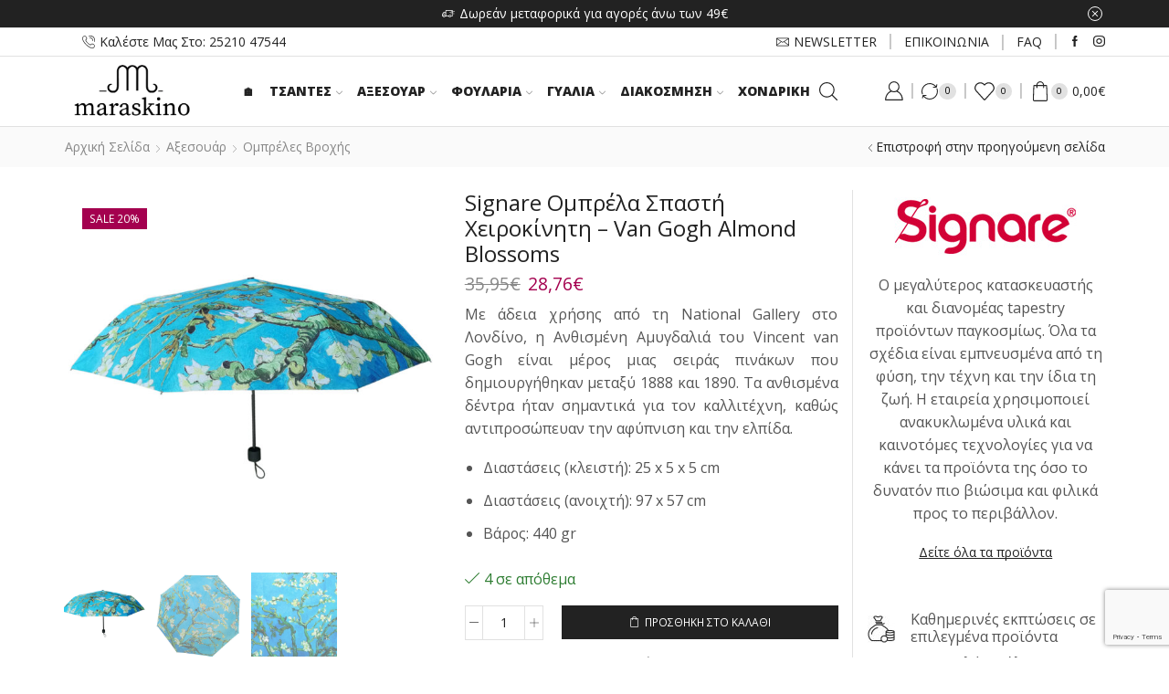

--- FILE ---
content_type: text/html; charset=UTF-8
request_url: https://maraskino.gr/p/signare-%CE%BF%CE%BC%CF%80%CF%81%CE%AD%CE%BB%CE%B1-%CF%83%CF%80%CE%B1%CF%83%CF%84%CE%AE-%CF%87%CE%B5%CE%B9%CF%81%CE%BF%CE%BA%CE%AF%CE%BD%CE%B7%CF%84%CE%B7-van-gogh-almond-blossoms/
body_size: 49203
content:
<!DOCTYPE html>
<html lang="el" xmlns="http://www.w3.org/1999/xhtml" prefix="og: http://ogp.me/ns# fb: http://www.facebook.com/2008/fbml" >
<head>
<meta charset="UTF-8" />
<meta name="viewport" content="width=device-width, initial-scale=1.0, maximum-scale=1.0, user-scalable=0"/>
<meta name='robots' content='index, follow, max-image-preview:large, max-snippet:-1, max-video-preview:-1' />
<!-- This site is optimized with the Yoast SEO plugin v26.6 - https://yoast.com/wordpress/plugins/seo/ -->
<title>Signare Ομπρέλα Σπαστή Χειροκίνητη - Van Gogh Almond Blossoms - Maraskino</title>
<link rel="canonical" href="https://maraskino.gr/p/signare-ομπρέλα-σπαστή-χειροκίνητη-van-gogh-almond-blossoms/" />
<meta property="og:locale" content="el_GR" />
<meta property="og:type" content="article" />
<meta property="og:title" content="Signare Ομπρέλα Σπαστή Χειροκίνητη - Van Gogh Almond Blossoms - Maraskino" />
<meta property="og:description" content="Με άδεια χρήσης από τη National Gallery στο Λονδίνο, η Ανθισμένη Αμυγδαλιά του Vincent van Gogh είναι μέρος μιας σειράς πινάκων που δημιουργήθηκαν μεταξύ 1888 και 1890. Τα ανθισμένα δέντρα ήταν σημαντικά για τον καλλιτέχνη, καθώς αντιπροσώπευαν την αφύπνιση και την ελπίδα.    Διαστάσεις (κλειστή): 25 x 5 x 5 cm  Διαστάσεις (ανοιχτή): 97 x 57 cm  Βάρος: 440 gr" />
<meta property="og:url" content="https://maraskino.gr/p/signare-ομπρέλα-σπαστή-χειροκίνητη-van-gogh-almond-blossoms/" />
<meta property="og:site_name" content="Maraskino" />
<meta property="article:modified_time" content="2025-12-22T13:23:59+00:00" />
<meta property="og:image" content="https://maraskino.gr/wp-content/uploads/2023/06/UM-VG-ALMOND_2-scaled-1.jpg" />
<meta property="og:image:width" content="2560" />
<meta property="og:image:height" content="2560" />
<meta property="og:image:type" content="image/jpeg" />
<meta name="twitter:card" content="summary_large_image" />
<meta name="twitter:label1" content="Εκτιμώμενος χρόνος ανάγνωσης" />
<meta name="twitter:data1" content="1 λεπτό" />
<script type="application/ld+json" class="yoast-schema-graph">{"@context":"https://schema.org","@graph":[{"@type":"WebPage","@id":"https://maraskino.gr/p/signare-%ce%bf%ce%bc%cf%80%cf%81%ce%ad%ce%bb%ce%b1-%cf%83%cf%80%ce%b1%cf%83%cf%84%ce%ae-%cf%87%ce%b5%ce%b9%cf%81%ce%bf%ce%ba%ce%af%ce%bd%ce%b7%cf%84%ce%b7-van-gogh-almond-blossoms/","url":"https://maraskino.gr/p/signare-%ce%bf%ce%bc%cf%80%cf%81%ce%ad%ce%bb%ce%b1-%cf%83%cf%80%ce%b1%cf%83%cf%84%ce%ae-%cf%87%ce%b5%ce%b9%cf%81%ce%bf%ce%ba%ce%af%ce%bd%ce%b7%cf%84%ce%b7-van-gogh-almond-blossoms/","name":"Signare Ομπρέλα Σπαστή Χειροκίνητη - Van Gogh Almond Blossoms - Maraskino","isPartOf":{"@id":"https://maraskino.gr/#website"},"primaryImageOfPage":{"@id":"https://maraskino.gr/p/signare-%ce%bf%ce%bc%cf%80%cf%81%ce%ad%ce%bb%ce%b1-%cf%83%cf%80%ce%b1%cf%83%cf%84%ce%ae-%cf%87%ce%b5%ce%b9%cf%81%ce%bf%ce%ba%ce%af%ce%bd%ce%b7%cf%84%ce%b7-van-gogh-almond-blossoms/#primaryimage"},"image":{"@id":"https://maraskino.gr/p/signare-%ce%bf%ce%bc%cf%80%cf%81%ce%ad%ce%bb%ce%b1-%cf%83%cf%80%ce%b1%cf%83%cf%84%ce%ae-%cf%87%ce%b5%ce%b9%cf%81%ce%bf%ce%ba%ce%af%ce%bd%ce%b7%cf%84%ce%b7-van-gogh-almond-blossoms/#primaryimage"},"thumbnailUrl":"https://maraskino.gr/wp-content/uploads/2023/06/UM-VG-ALMOND_2-scaled-1.jpg","datePublished":"2023-06-15T18:34:19+00:00","dateModified":"2025-12-22T13:23:59+00:00","breadcrumb":{"@id":"https://maraskino.gr/p/signare-%ce%bf%ce%bc%cf%80%cf%81%ce%ad%ce%bb%ce%b1-%cf%83%cf%80%ce%b1%cf%83%cf%84%ce%ae-%cf%87%ce%b5%ce%b9%cf%81%ce%bf%ce%ba%ce%af%ce%bd%ce%b7%cf%84%ce%b7-van-gogh-almond-blossoms/#breadcrumb"},"inLanguage":"el","potentialAction":[{"@type":"ReadAction","target":["https://maraskino.gr/p/signare-%ce%bf%ce%bc%cf%80%cf%81%ce%ad%ce%bb%ce%b1-%cf%83%cf%80%ce%b1%cf%83%cf%84%ce%ae-%cf%87%ce%b5%ce%b9%cf%81%ce%bf%ce%ba%ce%af%ce%bd%ce%b7%cf%84%ce%b7-van-gogh-almond-blossoms/"]}]},{"@type":"ImageObject","inLanguage":"el","@id":"https://maraskino.gr/p/signare-%ce%bf%ce%bc%cf%80%cf%81%ce%ad%ce%bb%ce%b1-%cf%83%cf%80%ce%b1%cf%83%cf%84%ce%ae-%cf%87%ce%b5%ce%b9%cf%81%ce%bf%ce%ba%ce%af%ce%bd%ce%b7%cf%84%ce%b7-van-gogh-almond-blossoms/#primaryimage","url":"https://maraskino.gr/wp-content/uploads/2023/06/UM-VG-ALMOND_2-scaled-1.jpg","contentUrl":"https://maraskino.gr/wp-content/uploads/2023/06/UM-VG-ALMOND_2-scaled-1.jpg","width":2560,"height":2560},{"@type":"BreadcrumbList","@id":"https://maraskino.gr/p/signare-%ce%bf%ce%bc%cf%80%cf%81%ce%ad%ce%bb%ce%b1-%cf%83%cf%80%ce%b1%cf%83%cf%84%ce%ae-%cf%87%ce%b5%ce%b9%cf%81%ce%bf%ce%ba%ce%af%ce%bd%ce%b7%cf%84%ce%b7-van-gogh-almond-blossoms/#breadcrumb","itemListElement":[{"@type":"ListItem","position":1,"name":"Αρχική","item":"https://maraskino.gr/"},{"@type":"ListItem","position":2,"name":"Shop","item":"https://maraskino.gr/shop/"},{"@type":"ListItem","position":3,"name":"Signare Ομπρέλα Σπαστή Χειροκίνητη &#8211; Van Gogh Almond Blossoms"}]},{"@type":"WebSite","@id":"https://maraskino.gr/#website","url":"https://maraskino.gr/","name":"Maraskino","description":"Υπέροχες μοναδικές δημιουργίες","publisher":{"@id":"https://maraskino.gr/#organization"},"potentialAction":[{"@type":"SearchAction","target":{"@type":"EntryPoint","urlTemplate":"https://maraskino.gr/?s={search_term_string}"},"query-input":{"@type":"PropertyValueSpecification","valueRequired":true,"valueName":"search_term_string"}}],"inLanguage":"el"},{"@type":"Organization","@id":"https://maraskino.gr/#organization","name":"Maraskino","url":"https://maraskino.gr/","logo":{"@type":"ImageObject","inLanguage":"el","@id":"https://maraskino.gr/#/schema/logo/image/","url":"https://maraskino.gr/wp-content/uploads/2023/06/logo-maraskino.png","contentUrl":"https://maraskino.gr/wp-content/uploads/2023/06/logo-maraskino.png","width":808,"height":407,"caption":"Maraskino"},"image":{"@id":"https://maraskino.gr/#/schema/logo/image/"}}]}</script>
<!-- / Yoast SEO plugin. -->
<script type='application/javascript' id='pys-version-script'>console.log('PixelYourSite PRO version 10.1.2');</script>
<link rel="alternate" type="application/rss+xml" title="Ροή RSS &raquo; Maraskino" href="https://maraskino.gr/feed/" />
<style id='wp-img-auto-sizes-contain-inline-css' type='text/css'>
img:is([sizes=auto i],[sizes^="auto," i]){contain-intrinsic-size:3000px 1500px}
/*# sourceURL=wp-img-auto-sizes-contain-inline-css */
</style>
<style id='classic-theme-styles-inline-css' type='text/css'>
/*! This file is auto-generated */
.wp-block-button__link{color:#fff;background-color:#32373c;border-radius:9999px;box-shadow:none;text-decoration:none;padding:calc(.667em + 2px) calc(1.333em + 2px);font-size:1.125em}.wp-block-file__button{background:#32373c;color:#fff;text-decoration:none}
/*# sourceURL=/wp-includes/css/classic-themes.min.css */
</style>
<!-- <link rel='stylesheet' id='contact-form-7-css' href='https://maraskino.gr/wp-content/plugins/contact-form-7/includes/css/styles.css' type='text/css' media='all' /> -->
<!-- <link rel='stylesheet' id='wwpp_single_product_page_css-css' href='https://maraskino.gr/wp-content/plugins/woocommerce-wholesale-prices-premium/css/wwpp-single-product-page.css' type='text/css' media='all' /> -->
<link rel="stylesheet" type="text/css" href="//maraskino.gr/wp-content/cache/wpfc-minified/9a21tbt9/g50d3.css" media="all"/>
<style id='woocommerce-inline-inline-css' type='text/css'>
.woocommerce form .form-row .required { visibility: visible; }
/*# sourceURL=woocommerce-inline-inline-css */
</style>
<!-- <link rel='stylesheet' id='etheme-fa-css' href='https://maraskino.gr/wp-content/themes/xstore/css/fontawesome/5.15.3/all.min.css' type='text/css' media='all' /> -->
<!-- <link rel='stylesheet' id='etheme-parent-style-css' href='https://maraskino.gr/wp-content/themes/xstore/xstore.min.css' type='text/css' media='all' /> -->
<!-- <link rel='stylesheet' id='etheme-wpb-style-css' href='https://maraskino.gr/wp-content/themes/xstore/css/wpb.min.css' type='text/css' media='all' /> -->
<!-- <link rel='stylesheet' id='js_composer_front-css' href='https://maraskino.gr/wp-content/plugins/js_composer/assets/css/js_composer.min.css' type='text/css' media='all' /> -->
<!-- <link rel='stylesheet' id='etheme-sidebar-css' href='https://maraskino.gr/wp-content/themes/xstore/css/modules/layout/sidebar.min.css' type='text/css' media='all' /> -->
<!-- <link rel='stylesheet' id='etheme-breadcrumbs-css' href='https://maraskino.gr/wp-content/themes/xstore/css/modules/breadcrumbs.min.css' type='text/css' media='all' /> -->
<!-- <link rel='stylesheet' id='etheme-back-top-css' href='https://maraskino.gr/wp-content/themes/xstore/css/modules/back-top.min.css' type='text/css' media='all' /> -->
<!-- <link rel='stylesheet' id='etheme-woocommerce-css' href='https://maraskino.gr/wp-content/themes/xstore/css/modules/woocommerce/global.min.css' type='text/css' media='all' /> -->
<!-- <link rel='stylesheet' id='etheme-woocommerce-archive-css' href='https://maraskino.gr/wp-content/themes/xstore/css/modules/woocommerce/archive.min.css' type='text/css' media='all' /> -->
<!-- <link rel='stylesheet' id='etheme-swatches-style-css' href='https://maraskino.gr/wp-content/themes/xstore/css/swatches.min.css' type='text/css' media='all' /> -->
<!-- <link rel='stylesheet' id='etheme-single-product-css' href='https://maraskino.gr/wp-content/themes/xstore/css/modules/woocommerce/single-product/single-product.min.css' type='text/css' media='all' /> -->
<!-- <link rel='stylesheet' id='etheme-single-product-elements-css' href='https://maraskino.gr/wp-content/themes/xstore/css/modules/woocommerce/single-product/single-product-elements.min.css' type='text/css' media='all' /> -->
<!-- <link rel='stylesheet' id='etheme-single-product-sticky-cart-css' href='https://maraskino.gr/wp-content/themes/xstore/css/modules/woocommerce/single-product/sticky-cart.min.css' type='text/css' media='all' /> -->
<!-- <link rel='stylesheet' id='etheme-star-rating-css' href='https://maraskino.gr/wp-content/themes/xstore/css/modules/star-rating.min.css' type='text/css' media='all' /> -->
<!-- <link rel='stylesheet' id='etheme-comments-css' href='https://maraskino.gr/wp-content/themes/xstore/css/modules/comments.min.css' type='text/css' media='all' /> -->
<!-- <link rel='stylesheet' id='etheme-single-post-meta-css' href='https://maraskino.gr/wp-content/themes/xstore/css/modules/blog/single-post/meta.min.css' type='text/css' media='all' /> -->
<!-- <link rel='stylesheet' id='etheme-contact-forms-css' href='https://maraskino.gr/wp-content/themes/xstore/css/modules/contact-forms.min.css' type='text/css' media='all' /> -->
<link rel="stylesheet" type="text/css" href="//maraskino.gr/wp-content/cache/wpfc-minified/kxervamf/g50d3.css" media="all"/>
<style id='xstore-icons-font-inline-css' type='text/css'>
@font-face {
font-family: 'xstore-icons';
src:
url('https://maraskino.gr/wp-content/themes/xstore/fonts/xstore-icons-light.ttf') format('truetype'),
url('https://maraskino.gr/wp-content/themes/xstore/fonts/xstore-icons-light.woff2') format('woff2'),
url('https://maraskino.gr/wp-content/themes/xstore/fonts/xstore-icons-light.woff') format('woff'),
url('https://maraskino.gr/wp-content/themes/xstore/fonts/xstore-icons-light.svg#xstore-icons') format('svg');
font-weight: normal;
font-style: normal;
font-display: swap;
}
/*# sourceURL=xstore-icons-font-inline-css */
</style>
<!-- <link rel='stylesheet' id='etheme-header-contacts-css' href='https://maraskino.gr/wp-content/themes/xstore/css/modules/layout/header/parts/contacts.min.css' type='text/css' media='all' /> -->
<!-- <link rel='stylesheet' id='etheme-header-menu-css' href='https://maraskino.gr/wp-content/themes/xstore/css/modules/layout/header/parts/menu.min.css' type='text/css' media='all' /> -->
<!-- <link rel='stylesheet' id='etheme-header-search-css' href='https://maraskino.gr/wp-content/themes/xstore/css/modules/layout/header/parts/search.min.css' type='text/css' media='all' /> -->
<!-- <link rel='stylesheet' id='etheme-product-view-default-css' href='https://maraskino.gr/wp-content/themes/xstore/css/modules/woocommerce/product-hovers/product-view-default.min.css' type='text/css' media='all' /> -->
<!-- <link rel='stylesheet' id='etheme-blog-global-css' href='https://maraskino.gr/wp-content/themes/xstore/css/modules/blog/blog-global.min.css' type='text/css' media='all' /> -->
<!-- <link rel='stylesheet' id='etheme-portfolio-css' href='https://maraskino.gr/wp-content/themes/xstore/css/portfolio.min.css' type='text/css' media='all' /> -->
<!-- <link rel='stylesheet' id='xstore-kirki-styles-css' href='https://maraskino.gr/wp-content/uploads/xstore/kirki-styles.css' type='text/css' media='all' /> -->
<!-- <link rel='stylesheet' id='um_fonticons_ii-css' href='https://maraskino.gr/wp-content/plugins/ultimate-member/assets/css/um-fonticons-ii.css' type='text/css' media='all' /> -->
<!-- <link rel='stylesheet' id='um_fonticons_fa-css' href='https://maraskino.gr/wp-content/plugins/ultimate-member/assets/css/um-fonticons-fa.css' type='text/css' media='all' /> -->
<!-- <link rel='stylesheet' id='select2-css' href='https://maraskino.gr/wp-content/plugins/ultimate-member/assets/css/select2/select2.min.css' type='text/css' media='all' /> -->
<!-- <link rel='stylesheet' id='um_crop-css' href='https://maraskino.gr/wp-content/plugins/ultimate-member/assets/css/um-crop.css' type='text/css' media='all' /> -->
<!-- <link rel='stylesheet' id='um_modal-css' href='https://maraskino.gr/wp-content/plugins/ultimate-member/assets/css/um-modal.css' type='text/css' media='all' /> -->
<!-- <link rel='stylesheet' id='um_styles-css' href='https://maraskino.gr/wp-content/plugins/ultimate-member/assets/css/um-styles.css' type='text/css' media='all' /> -->
<!-- <link rel='stylesheet' id='um_profile-css' href='https://maraskino.gr/wp-content/plugins/ultimate-member/assets/css/um-profile.css' type='text/css' media='all' /> -->
<!-- <link rel='stylesheet' id='um_account-css' href='https://maraskino.gr/wp-content/plugins/ultimate-member/assets/css/um-account.css' type='text/css' media='all' /> -->
<!-- <link rel='stylesheet' id='um_misc-css' href='https://maraskino.gr/wp-content/plugins/ultimate-member/assets/css/um-misc.css' type='text/css' media='all' /> -->
<!-- <link rel='stylesheet' id='um_fileupload-css' href='https://maraskino.gr/wp-content/plugins/ultimate-member/assets/css/um-fileupload.css' type='text/css' media='all' /> -->
<!-- <link rel='stylesheet' id='um_datetime-css' href='https://maraskino.gr/wp-content/plugins/ultimate-member/assets/css/pickadate/default.css' type='text/css' media='all' /> -->
<!-- <link rel='stylesheet' id='um_datetime_date-css' href='https://maraskino.gr/wp-content/plugins/ultimate-member/assets/css/pickadate/default.date.css' type='text/css' media='all' /> -->
<!-- <link rel='stylesheet' id='um_datetime_time-css' href='https://maraskino.gr/wp-content/plugins/ultimate-member/assets/css/pickadate/default.time.css' type='text/css' media='all' /> -->
<!-- <link rel='stylesheet' id='um_raty-css' href='https://maraskino.gr/wp-content/plugins/ultimate-member/assets/css/um-raty.css' type='text/css' media='all' /> -->
<!-- <link rel='stylesheet' id='um_scrollbar-css' href='https://maraskino.gr/wp-content/plugins/ultimate-member/assets/css/simplebar.css' type='text/css' media='all' /> -->
<!-- <link rel='stylesheet' id='um_tipsy-css' href='https://maraskino.gr/wp-content/plugins/ultimate-member/assets/css/um-tipsy.css' type='text/css' media='all' /> -->
<!-- <link rel='stylesheet' id='um_responsive-css' href='https://maraskino.gr/wp-content/plugins/ultimate-member/assets/css/um-responsive.css' type='text/css' media='all' /> -->
<!-- <link rel='stylesheet' id='um_default_css-css' href='https://maraskino.gr/wp-content/plugins/ultimate-member/assets/css/um-old-default.css' type='text/css' media='all' /> -->
<!-- <link rel='stylesheet' id='cwginstock_frontend_css-css' href='https://maraskino.gr/wp-content/plugins/back-in-stock-notifier-for-woocommerce/assets/css/frontend.min.css' type='text/css' media='' /> -->
<!-- <link rel='stylesheet' id='cwginstock_bootstrap-css' href='https://maraskino.gr/wp-content/plugins/back-in-stock-notifier-for-woocommerce/assets/css/bootstrap.min.css' type='text/css' media='' /> -->
<!-- <link rel='stylesheet' id='child-style-css' href='https://maraskino.gr/wp-content/themes/xstore-child/style.css' type='text/css' media='all' /> -->
<link rel="stylesheet" type="text/css" href="//maraskino.gr/wp-content/cache/wpfc-minified/10kzijue/g50d3.css" media="all"/>
<script src='//maraskino.gr/wp-content/cache/wpfc-minified/1rmwhu5g/g50d3.js' type="text/javascript"></script>
<!-- <script type="text/javascript" src="https://maraskino.gr/wp-includes/js/jquery/jquery.min.js" id="jquery-core-js"></script> -->
<!-- <script type="text/javascript" src="https://maraskino.gr/wp-includes/js/jquery/jquery-migrate.min.js" id="jquery-migrate-js"></script> -->
<!-- <script type="text/javascript" src="https://maraskino.gr/wp-content/plugins/woocommerce/assets/js/jquery-blockui/jquery.blockUI.min.js" id="jquery-blockui-js" data-wp-strategy="defer"></script> -->
<script type="text/javascript" id="wc-add-to-cart-js-extra">
/* <![CDATA[ */
var wc_add_to_cart_params = {"ajax_url":"/wp-admin/admin-ajax.php","wc_ajax_url":"/?wc-ajax=%%endpoint%%","i18n_view_cart":"\u039a\u03b1\u03bb\u03ac\u03b8\u03b9","cart_url":"https://maraskino.gr/cart/","is_cart":"","cart_redirect_after_add":"no"};
//# sourceURL=wc-add-to-cart-js-extra
/* ]]> */
</script>
<script src='//maraskino.gr/wp-content/cache/wpfc-minified/77ezg4ki/g50d3.js' type="text/javascript"></script>
<!-- <script type="text/javascript" src="https://maraskino.gr/wp-content/plugins/woocommerce/assets/js/frontend/add-to-cart.min.js" id="wc-add-to-cart-js" data-wp-strategy="defer"></script> -->
<!-- <script type="text/javascript" src="https://maraskino.gr/wp-content/plugins/woocommerce/assets/js/zoom/jquery.zoom.min.js" id="zoom-js" defer="defer" data-wp-strategy="defer"></script> -->
<script type="text/javascript" id="wc-single-product-js-extra">
/* <![CDATA[ */
var wc_single_product_params = {"i18n_required_rating_text":"\u03a0\u03b1\u03c1\u03b1\u03ba\u03b1\u03bb\u03bf\u03cd\u03bc\u03b5, \u03b5\u03c0\u03b9\u03bb\u03ad\u03be\u03c4\u03b5 \u03bc\u03af\u03b1 \u03b2\u03b1\u03b8\u03bc\u03bf\u03bb\u03bf\u03b3\u03af\u03b1","review_rating_required":"yes","flexslider":{"rtl":false,"animation":"slide","smoothHeight":true,"directionNav":false,"controlNav":"thumbnails","slideshow":false,"animationSpeed":500,"animationLoop":false,"allowOneSlide":false},"zoom_enabled":"1","zoom_options":[],"photoswipe_enabled":"","photoswipe_options":{"shareEl":false,"closeOnScroll":false,"history":false,"hideAnimationDuration":0,"showAnimationDuration":0},"flexslider_enabled":""};
//# sourceURL=wc-single-product-js-extra
/* ]]> */
</script>
<script src='//maraskino.gr/wp-content/cache/wpfc-minified/h2bqk04/g50d3.js' type="text/javascript"></script>
<!-- <script type="text/javascript" src="https://maraskino.gr/wp-content/plugins/woocommerce/assets/js/frontend/single-product.min.js" id="wc-single-product-js" defer="defer" data-wp-strategy="defer"></script> -->
<!-- <script type="text/javascript" src="https://maraskino.gr/wp-content/plugins/woocommerce/assets/js/js-cookie/js.cookie.min.js" id="js-cookie-js" data-wp-strategy="defer"></script> -->
<script type="text/javascript" id="woocommerce-js-extra">
/* <![CDATA[ */
var woocommerce_params = {"ajax_url":"/wp-admin/admin-ajax.php","wc_ajax_url":"/?wc-ajax=%%endpoint%%"};
//# sourceURL=woocommerce-js-extra
/* ]]> */
</script>
<script src='//maraskino.gr/wp-content/cache/wpfc-minified/llhj0cog/g50d3.js' type="text/javascript"></script>
<!-- <script type="text/javascript" src="https://maraskino.gr/wp-content/plugins/woocommerce/assets/js/frontend/woocommerce.min.js" id="woocommerce-js" defer="defer" data-wp-strategy="defer"></script> -->
<!-- <script type="text/javascript" src="https://maraskino.gr/wp-content/plugins/js_composer/assets/js/vendors/woocommerce-add-to-cart.js" id="vc_woocommerce-add-to-cart-js-js"></script> -->
<script type="text/javascript" id="etheme-js-extra">
/* <![CDATA[ */
var etConfig = {"noresults":"No results were found!","ajaxSearchResultsArrow":"\u003Csvg version=\"1.1\" width=\"1em\" height=\"1em\" class=\"arrow\" xmlns=\"http://www.w3.org/2000/svg\" xmlns:xlink=\"http://www.w3.org/1999/xlink\" x=\"0px\" y=\"0px\" viewBox=\"0 0 100 100\" style=\"enable-background:new 0 0 100 100;\" xml:space=\"preserve\"\u003E\u003Cpath d=\"M99.1186676,94.8567734L10.286458,6.0255365h53.5340881c1.6616173,0,3.0132561-1.3516402,3.0132561-3.0127683\r\n\tS65.4821625,0,63.8205452,0H3.0137398c-1.6611279,0-3.012768,1.3516402-3.012768,3.0127683v60.8068047\r\n\tc0,1.6616135,1.3516402,3.0132523,3.012768,3.0132523s3.012768-1.3516388,3.012768-3.0132523V10.2854862L94.8577423,99.117691\r\n\tC95.4281311,99.6871109,96.1841202,100,96.9886856,100c0.8036041,0,1.5595856-0.3128891,2.129982-0.882309\r\n\tC100.2924805,97.9419327,100.2924805,96.0305862,99.1186676,94.8567734z\"\u003E\u003C/path\u003E\u003C/svg\u003E","successfullyAdded":"Product added.","successfullyCopied":"Copied to clipboard","saleStarts":"Sale starts in:","saleFinished":"This sale already finished","confirmQuestion":"Are you sure?","viewCart":"View cart","cartPageUrl":"https://maraskino.gr/cart/","checkCart":"Please check your \u003Ca href='https://maraskino.gr/cart/'\u003Ecart.\u003C/a\u003E","contBtn":"\u0395\u03c0\u03b9\u03c3\u03c4\u03c1\u03bf\u03c6\u03ae \u03c3\u03c4\u03b9\u03c2 \u03b1\u03b3\u03bf\u03c1\u03ad\u03c2","checkBtn":"\u03a4\u03b1\u03bc\u03b5\u03af\u03bf","ajaxProductAddedNotify":{"type":"mini_cart","linked_products_type":"none"},"variationGallery":"","quickView":{"type":"off_canvas","position":"right","layout":"default","variationGallery":"","css":{"quick-view":"        \u003Clink rel=\"stylesheet\" href=\"https://maraskino.gr/wp-content/themes/xstore/css/modules/woocommerce/quick-view.min.css\" type=\"text/css\" media=\"all\" /\u003E \t\t","off-canvas":"        \u003Clink rel=\"stylesheet\" href=\"https://maraskino.gr/wp-content/themes/xstore/css/modules/layout/off-canvas.min.css\" type=\"text/css\" media=\"all\" /\u003E \t\t","skeleton":"        \u003Clink rel=\"stylesheet\" href=\"https://maraskino.gr/wp-content/themes/xstore/css/modules/skeleton.min.css\" type=\"text/css\" media=\"all\" /\u003E \t\t","single-product":"        \u003Clink rel=\"stylesheet\" href=\"https://maraskino.gr/wp-content/themes/xstore/css/modules/woocommerce/single-product/single-product.min.css\" type=\"text/css\" media=\"all\" /\u003E \t\t","single-product-elements":"        \u003Clink rel=\"stylesheet\" href=\"https://maraskino.gr/wp-content/themes/xstore/css/modules/woocommerce/single-product/single-product-elements.min.css\" type=\"text/css\" media=\"all\" /\u003E \t\t","single-post-meta":"        \u003Clink rel=\"stylesheet\" href=\"https://maraskino.gr/wp-content/themes/xstore/css/modules/blog/single-post/meta.min.css\" type=\"text/css\" media=\"all\" /\u003E \t\t"}},"speedOptimization":{"imageLoadingOffset":"200px"},"popupAddedToCart":[],"builders":{"is_wpbakery":true},"Product":"Products","Pages":"Pages","Post":"Posts","Portfolio":"Portfolio","Product_found":"{{count}} \u03c0\u03c1\u03bf\u03ca\u03cc\u03bd/\u03bd\u03c4\u03b1 \u03b2\u03c1\u03ad\u03b8\u03b7\u03ba\u03b1\u03bd","Pages_found":"{{count}} Pages found","Post_found":"{{count}} Posts found","Portfolio_found":"{{count}} Portfolio found","show_more":"\u0395\u03bc\u03c6\u03ac\u03bd\u03b9\u03c3\u03b7 {{count}} \u03c0\u03b5\u03c1\u03b9\u03c3\u03c3\u03cc\u03c4\u03b5\u03c1\u03b1","show_all":"View all results","items_found":"{{count}} items found","item_found":"{{count}} item found","single_product_builder":"","fancy_select_categories":"","is_search_history":"0","search_history_length":"7","search_type":"popup","search_ajax_history_time":"5","noSuggestionNoticeWithMatches":"No results were found!\u003Cp\u003ENo items matched your search {{search_value}}.\u003C/p\u003E","ajaxurl":"https://maraskino.gr/wp-admin/admin-ajax.php","woocommerceSettings":{"is_woocommerce":true,"is_swatches":true,"ajax_filters":false,"ajax_pagination":false,"is_single_product_builder":false,"mini_cart_content_quantity_input":true,"widget_show_more_text":"more","widget_show_less_text":"Show less","sidebar_off_canvas_icon":"\u003Csvg version=\"1.1\" width=\"1em\" height=\"1em\" id=\"Layer_1\" xmlns=\"http://www.w3.org/2000/svg\" xmlns:xlink=\"http://www.w3.org/1999/xlink\" x=\"0px\" y=\"0px\" viewBox=\"0 0 100 100\" style=\"enable-background:new 0 0 100 100;\" xml:space=\"preserve\"\u003E\u003Cpath d=\"M94.8,0H5.6C4,0,2.6,0.9,1.9,2.3C1.1,3.7,1.3,5.4,2.2,6.7l32.7,46c0,0,0,0,0,0c1.2,1.6,1.8,3.5,1.8,5.5v37.5c0,1.1,0.4,2.2,1.2,3c0.8,0.8,1.8,1.2,3,1.2c0.6,0,1.1-0.1,1.6-0.3l18.4-7c1.6-0.5,2.7-2.1,2.7-3.9V58.3c0-2,0.6-3.9,1.8-5.5c0,0,0,0,0,0l32.7-46c0.9-1.3,1.1-3,0.3-4.4C97.8,0.9,96.3,0,94.8,0z M61.4,49.7c-1.8,2.5-2.8,5.5-2.8,8.5v29.8l-16.8,6.4V58.3c0-3.1-1-6.1-2.8-8.5L7.3,5.1h85.8L61.4,49.7z\"\u003E\u003C/path\u003E\u003C/svg\u003E","ajax_add_to_cart_archives":true,"cart_url":"https://maraskino.gr/cart/","cart_redirect_after_add":false,"home_url":"https://maraskino.gr/","shop_url":"https://maraskino.gr/shop/","cart_progress_currency_pos":"right","cart_progress_thousand_sep":".","cart_progress_decimal_sep":",","cart_progress_num_decimals":"2","is_smart_addtocart":"","primary_attribute":"et_none"},"notices":{"ajax-filters":"Ajax error: cannot get filters result","post-product":"Ajax error: cannot get post/product result","products":"Ajax error: cannot get products result","posts":"Ajax error: cannot get posts result","element":"Ajax error: cannot get element result","portfolio":"Ajax error: problem with ajax et_portfolio_ajax action","portfolio-pagination":"Ajax error: problem with ajax et_portfolio_ajax_pagination action","menu":"Ajax error: problem with ajax menu_posts action","noMatchFound":"No matches found","variationGalleryNotAvailable":"Variation Gallery not available on variation id","localStorageFull":"Seems like your localStorage is full"},"layoutSettings":{"layout":"wide","is_rtl":false,"is_mobile":false,"mobHeaderStart":992,"menu_storage_key":"etheme_d3b4a4f098f86cca38937363d626afec","ajax_dropdowns_from_storage":true},"sidebar":{"closed_pc_by_default":""},"et_global":{"classes":{"skeleton":"skeleton-body","mfp":"et-mfp-opened"},"is_customize_preview":false,"mobHeaderStart":992},"etCookies":{"cache_time":3}};
//# sourceURL=etheme-js-extra
/* ]]> */
</script>
<script src='//maraskino.gr/wp-content/cache/wpfc-minified/jokqz2j8/g50d3.js' type="text/javascript"></script>
<!-- <script type="text/javascript" src="https://maraskino.gr/wp-content/themes/xstore/js/etheme-scripts.min.js" id="etheme-js"></script> -->
<script type="text/javascript" id="et-woo-swatches-js-extra">
/* <![CDATA[ */
var sten_wc_params = {"ajax_url":"https://maraskino.gr/wp-admin/admin-ajax.php","is_customize_preview":"","is_singular_product":"1","show_selected_title":"both","show_select_type":"","show_select_type_price":"1","add_to_cart_btn_text":"\u03a0\u03c1\u03bf\u03c3\u03b8\u03ae\u03ba\u03b7 \u03c3\u03c4\u03bf \u03ba\u03b1\u03bb\u03ac\u03b8\u03b9","read_more_btn_text":"Read More","read_more_about_btn_text":"about","read_more_for_btn_text":"for","select_options_btn_text":"Select options","i18n_no_matching_variations_text":"Sorry, no products matched your selection. Please choose a different combination."};
//# sourceURL=et-woo-swatches-js-extra
/* ]]> */
</script>
<script src='//maraskino.gr/wp-content/cache/wpfc-minified/6xwtufwd/g50d3.js' type="text/javascript"></script>
<!-- <script type="text/javascript" src="https://maraskino.gr/wp-content/plugins/et-core-plugin/packages/st-woo-swatches/public/js/frontend.min.js" id="et-woo-swatches-js"></script> -->
<!-- <script type="text/javascript" src="https://maraskino.gr/wp-content/plugins/pixelyoursite-pro/dist/scripts/js.cookie-2.1.3.min.js" id="js-cookie-pys-js"></script> -->
<!-- <script type="text/javascript" src="https://maraskino.gr/wp-content/plugins/pixelyoursite-pro/dist/scripts/jquery.bind-first-0.2.3.min.js" id="jquery-bind-first-js"></script> -->
<script type="text/javascript" id="pys-js-extra">
/* <![CDATA[ */
var pysOptions = {"staticEvents":{"facebook":{"woo_view_content":[{"delay":0,"type":"static","name":"ViewContent","eventID":"ca1b386c-9ab7-4d1d-9200-9e2aaefe66a2","pixelIds":["211315844377873"],"params":{"content_ids":["13416"],"content_type":"product","tags":"Vincent van Gogh \u2013 Almond Blossoms","content_name":"Signare \u039f\u03bc\u03c0\u03c1\u03ad\u03bb\u03b1 \u03a3\u03c0\u03b1\u03c3\u03c4\u03ae \u03a7\u03b5\u03b9\u03c1\u03bf\u03ba\u03af\u03bd\u03b7\u03c4\u03b7 - Van Gogh Almond Blossoms","category_name":"\u0391\u03be\u03b5\u03c3\u03bf\u03c5\u03ac\u03c1, \u039f\u03bc\u03c0\u03c1\u03ad\u03bb\u03b5\u03c2 \u0392\u03c1\u03bf\u03c7\u03ae\u03c2","value":28.76,"currency":"EUR","contents":[{"id":"13416","quantity":1}],"product_price":28.76,"page_title":"Signare \u039f\u03bc\u03c0\u03c1\u03ad\u03bb\u03b1 \u03a3\u03c0\u03b1\u03c3\u03c4\u03ae \u03a7\u03b5\u03b9\u03c1\u03bf\u03ba\u03af\u03bd\u03b7\u03c4\u03b7 - Van Gogh Almond Blossoms","post_type":"product","post_id":13416,"plugin":"PixelYourSite","event_url":"maraskino.gr/p/signare-%CE%BF%CE%BC%CF%80%CF%81%CE%AD%CE%BB%CE%B1-%CF%83%CF%80%CE%B1%CF%83%CF%84%CE%AE-%CF%87%CE%B5%CE%B9%CF%81%CE%BF%CE%BA%CE%AF%CE%BD%CE%B7%CF%84%CE%B7-van-gogh-almond-blossoms/","user_role":"guest"},"e_id":"woo_view_content","ids":[],"hasTimeWindow":false,"timeWindow":0,"woo_order":"","edd_order":""}],"init_event":[{"delay":0,"type":"static","name":"PageView","eventID":"25fd11d4-4324-4f05-896d-c4a47806cbd6","pixelIds":["211315844377873"],"params":{"categories":"\u0391\u03be\u03b5\u03c3\u03bf\u03c5\u03ac\u03c1, \u039f\u03bc\u03c0\u03c1\u03ad\u03bb\u03b5\u03c2 \u0392\u03c1\u03bf\u03c7\u03ae\u03c2","tags":"Vincent van Gogh \u2013 Almond Blossoms","page_title":"Signare \u039f\u03bc\u03c0\u03c1\u03ad\u03bb\u03b1 \u03a3\u03c0\u03b1\u03c3\u03c4\u03ae \u03a7\u03b5\u03b9\u03c1\u03bf\u03ba\u03af\u03bd\u03b7\u03c4\u03b7 - Van Gogh Almond Blossoms","post_type":"product","post_id":13416,"plugin":"PixelYourSite","event_url":"maraskino.gr/p/signare-%CE%BF%CE%BC%CF%80%CF%81%CE%AD%CE%BB%CE%B1-%CF%83%CF%80%CE%B1%CF%83%CF%84%CE%AE-%CF%87%CE%B5%CE%B9%CF%81%CE%BF%CE%BA%CE%AF%CE%BD%CE%B7%CF%84%CE%B7-van-gogh-almond-blossoms/","user_role":"guest"},"e_id":"init_event","ids":[],"hasTimeWindow":false,"timeWindow":0,"woo_order":"","edd_order":""}]},"ga":{"woo_view_content":[{"delay":0,"type":"static","unify":true,"trackingIds":["G-KF3Z66RC7W"],"name":"view_item","params":{"items":[{"id":"13416","google_business_vertical":"retail","name":"Signare \u039f\u03bc\u03c0\u03c1\u03ad\u03bb\u03b1 \u03a3\u03c0\u03b1\u03c3\u03c4\u03ae \u03a7\u03b5\u03b9\u03c1\u03bf\u03ba\u03af\u03bd\u03b7\u03c4\u03b7 - Van Gogh Almond Blossoms","quantity":1,"price":28.76,"affiliation":"Maraskino","item_category":"\u0391\u03be\u03b5\u03c3\u03bf\u03c5\u03ac\u03c1","item_category2":"\u039f\u03bc\u03c0\u03c1\u03ad\u03bb\u03b5\u03c2 \u0392\u03c1\u03bf\u03c7\u03ae\u03c2"}],"currency":"EUR","ecomm_prodid":"13416","ecomm_pagetype":"product","ecomm_totalvalue":28.76,"event_category":"ecommerce","value":28.76,"page_title":"Signare \u039f\u03bc\u03c0\u03c1\u03ad\u03bb\u03b1 \u03a3\u03c0\u03b1\u03c3\u03c4\u03ae \u03a7\u03b5\u03b9\u03c1\u03bf\u03ba\u03af\u03bd\u03b7\u03c4\u03b7 - Van Gogh Almond Blossoms","post_type":"product","post_id":13416,"plugin":"PixelYourSite","event_url":"maraskino.gr/p/signare-%CE%BF%CE%BC%CF%80%CF%81%CE%AD%CE%BB%CE%B1-%CF%83%CF%80%CE%B1%CF%83%CF%84%CE%AE-%CF%87%CE%B5%CE%B9%CF%81%CE%BF%CE%BA%CE%AF%CE%BD%CE%B7%CF%84%CE%B7-van-gogh-almond-blossoms/","user_role":"guest"},"e_id":"woo_view_content","ids":[],"hasTimeWindow":false,"timeWindow":0,"eventID":"","woo_order":"","edd_order":""}]},"google_ads":{"woo_view_content":[{"delay":0,"type":"static","name":"view_item","ids":[],"conversion_ids":["AW-11094022376"],"params":{"ecomm_prodid":"13416","ecomm_pagetype":"product","event_category":"ecommerce","value":28.76,"currency":"EUR","items":[{"id":"13416","google_business_vertical":"retail"}],"page_title":"Signare \u039f\u03bc\u03c0\u03c1\u03ad\u03bb\u03b1 \u03a3\u03c0\u03b1\u03c3\u03c4\u03ae \u03a7\u03b5\u03b9\u03c1\u03bf\u03ba\u03af\u03bd\u03b7\u03c4\u03b7 - Van Gogh Almond Blossoms","post_type":"product","post_id":13416,"plugin":"PixelYourSite","event_url":"maraskino.gr/p/signare-%CE%BF%CE%BC%CF%80%CF%81%CE%AD%CE%BB%CE%B1-%CF%83%CF%80%CE%B1%CF%83%CF%84%CE%AE-%CF%87%CE%B5%CE%B9%CF%81%CE%BF%CE%BA%CE%AF%CE%BD%CE%B7%CF%84%CE%B7-van-gogh-almond-blossoms/","user_role":"guest"},"e_id":"woo_view_content","hasTimeWindow":false,"timeWindow":0,"eventID":"","woo_order":"","edd_order":""}],"init_event":[{"delay":0,"type":"static","name":"page_view","conversion_ids":["AW-11094022376"],"params":{"page_title":"Signare \u039f\u03bc\u03c0\u03c1\u03ad\u03bb\u03b1 \u03a3\u03c0\u03b1\u03c3\u03c4\u03ae \u03a7\u03b5\u03b9\u03c1\u03bf\u03ba\u03af\u03bd\u03b7\u03c4\u03b7 - Van Gogh Almond Blossoms","post_type":"product","post_id":13416,"plugin":"PixelYourSite","event_url":"maraskino.gr/p/signare-%CE%BF%CE%BC%CF%80%CF%81%CE%AD%CE%BB%CE%B1-%CF%83%CF%80%CE%B1%CF%83%CF%84%CE%AE-%CF%87%CE%B5%CE%B9%CF%81%CE%BF%CE%BA%CE%AF%CE%BD%CE%B7%CF%84%CE%B7-van-gogh-almond-blossoms/","user_role":"guest"},"e_id":"init_event","ids":[],"hasTimeWindow":false,"timeWindow":0,"eventID":"","woo_order":"","edd_order":""}]}},"dynamicEvents":[],"triggerEvents":[],"triggerEventTypes":[],"facebook":{"pixelIds":["211315844377873"],"advancedMatchingEnabled":true,"advancedMatching":[],"removeMetadata":false,"wooVariableAsSimple":false,"serverApiEnabled":true,"wooCRSendFromServer":false,"send_external_id":true},"ga":{"trackingIds":["G-KF3Z66RC7W"],"retargetingLogic":"ecomm","crossDomainEnabled":false,"crossDomainAcceptIncoming":false,"crossDomainDomains":[],"wooVariableAsSimple":false,"isDebugEnabled":[false],"disableAdvertisingFeatures":false,"disableAdvertisingPersonalization":false},"google_ads":{"conversion_ids":["AW-11094022376"],"enhanced_conversion":["index_0"],"woo_purchase_conversion_track":"current_event","woo_initiate_checkout_conversion_track":"current_event","woo_add_to_cart_conversion_track":"current_event","woo_view_content_conversion_track":"current_event","woo_view_category_conversion_track":"current_event","edd_purchase_conversion_track":"current_event","edd_initiate_checkout_conversion_track":"current_event","edd_add_to_cart_conversion_track":"current_event","edd_view_content_conversion_track":"current_event","edd_view_category_conversion_track":"current_event","wooVariableAsSimple":false,"crossDomainEnabled":false,"crossDomainAcceptIncoming":false,"crossDomainDomains":[],"user_data":[]},"debug":"","siteUrl":"https://maraskino.gr","ajaxUrl":"https://maraskino.gr/wp-admin/admin-ajax.php","ajax_event":"78a83a2174","trackUTMs":"1","trackTrafficSource":"1","user_id":"0","enable_lading_page_param":"1","cookie_duration":"7","enable_event_day_param":"1","enable_event_month_param":"1","enable_event_time_param":"1","enable_remove_target_url_param":"1","enable_remove_download_url_param":"1","visit_data_model":"first_visit","last_visit_duration":"60","enable_auto_save_advance_matching":"1","advance_matching_fn_names":["","first_name","first-name","first name","name","your-name"],"advance_matching_ln_names":["","last_name","last-name","last name"],"advance_matching_tel_names":["","phone","tel","your-phone"],"enable_success_send_form":"","enable_automatic_events":"","enable_event_video":"1","ajaxForServerEvent":"1","send_external_id":"1","external_id_expire":"180","google_consent_mode":"1","gdpr":{"ajax_enabled":false,"all_disabled_by_api":false,"facebook_disabled_by_api":false,"tiktok_disabled_by_api":false,"analytics_disabled_by_api":false,"google_ads_disabled_by_api":false,"pinterest_disabled_by_api":false,"bing_disabled_by_api":false,"externalID_disabled_by_api":false,"facebook_prior_consent_enabled":true,"tiktok_prior_consent_enabled":true,"analytics_prior_consent_enabled":true,"google_ads_prior_consent_enabled":true,"pinterest_prior_consent_enabled":true,"bing_prior_consent_enabled":true,"cookiebot_integration_enabled":false,"cookiebot_facebook_consent_category":"marketing","cookiebot_tiktok_consent_category":"marketing","cookiebot_analytics_consent_category":"statistics","cookiebot_google_ads_consent_category":"marketing","cookiebot_pinterest_consent_category":"marketing","cookiebot_bing_consent_category":"marketing","cookie_notice_integration_enabled":false,"cookie_law_info_integration_enabled":false,"real_cookie_banner_integration_enabled":false,"consent_magic_integration_enabled":false,"analytics_storage":{"enabled":true,"value":"granted","filter":false},"ad_storage":{"enabled":true,"value":"granted","filter":false},"ad_user_data":{"enabled":true,"value":"granted","filter":false},"ad_personalization":{"enabled":true,"value":"granted","filter":false}},"cookie":{"disabled_all_cookie":false,"disabled_start_session_cookie":false,"disabled_advanced_form_data_cookie":false,"disabled_landing_page_cookie":false,"disabled_first_visit_cookie":false,"disabled_trafficsource_cookie":false,"disabled_utmTerms_cookie":false,"disabled_utmId_cookie":false},"tracking_analytics":{"TrafficSource":"direct","TrafficLanding":"https://maraskino.gr/p/signare-%CE%BF%CE%BC%CF%80%CF%81%CE%AD%CE%BB%CE%B1-%CF%83%CF%80%CE%B1%CF%83%CF%84%CE%AE-%CF%87%CE%B5%CE%B9%CF%81%CE%BF%CE%BA%CE%AF%CE%BD%CE%B7%CF%84%CE%B7-van-gogh-almond-blossoms/","TrafficUtms":[],"TrafficUtmsId":[]},"automatic":{"enable_youtube":true,"enable_vimeo":true,"enable_video":true},"woo":{"enabled":true,"enabled_save_data_to_orders":true,"addToCartOnButtonEnabled":true,"addToCartOnButtonValueEnabled":true,"addToCartOnButtonValueOption":"price","woo_purchase_on_transaction":true,"singleProductId":13416,"affiliateEnabled":false,"removeFromCartSelector":"form.woocommerce-cart-form .remove","addToCartCatchMethod":"add_cart_hook","is_order_received_page":false,"containOrderId":false,"affiliateEventName":"Lead"},"edd":{"enabled":false}};
//# sourceURL=pys-js-extra
/* ]]> */
</script>
<script src='//maraskino.gr/wp-content/cache/wpfc-minified/kb6wfs8q/g50d3.js' type="text/javascript"></script>
<!-- <script type="text/javascript" src="https://maraskino.gr/wp-content/plugins/pixelyoursite-pro/dist/scripts/public.js" id="pys-js"></script> -->
<script type="text/javascript" id="xstore-wishlist-js-extra">
/* <![CDATA[ */
var xstore_wishlist_params = {"ajaxurl":"https://maraskino.gr/wp-admin/admin-ajax.php","confirmQuestion":"Are you sure?","no_active_checkbox":"Please, choose any product by clicking checkbox","no_products_available":"Sorry, there are no products available for this action","is_loggedin":"","wishlist_id":"xstore_wishlist_ids_0","wishlist_page_url":"https://maraskino.gr/my-account/?et-wishlist-page","animated_hearts":"1","ajax_fragments":"1","is_multilingual":"","view_wishlist":"View wishlist","days_cache":"7","notify_type":"alert_advanced"};
//# sourceURL=xstore-wishlist-js-extra
/* ]]> */
</script>
<script src='//maraskino.gr/wp-content/cache/wpfc-minified/1ghhqrg0/g50d3.js' type="text/javascript"></script>
<!-- <script type="text/javascript" src="https://maraskino.gr/wp-content/plugins/et-core-plugin/packages/xstore-wishlist/assets/js/script.min.js" id="xstore-wishlist-js"></script> -->
<script type="text/javascript" id="xstore-compare-js-extra">
/* <![CDATA[ */
var xstore_compare_params = {"ajaxurl":"https://maraskino.gr/wp-admin/admin-ajax.php","confirmQuestion":"Are you sure?","no_active_checkbox":"Please, choose any product by clicking checkbox","no_products_available":"Sorry, there are no products available for this action","is_loggedin":"","compare_id":"xstore_compare_ids_0","compare_page_url":"https://maraskino.gr/my-account/?et-compare-page","ajax_fragments":"1","is_multilingual":"","view_compare":"View compare list","days_cache":"7","notify_type":"alert_advanced","placeholder_image":"\u003Cimg width=\"300\" height=\"300\" src=\"https://maraskino.gr/wp-content/uploads/woocommerce-placeholder-300x300.png\" class=\"woocommerce-placeholder wp-post-image\" alt=\"\u0394\u03b5\u03af\u03ba\u03c4\u03b7\u03c2 \u03c4\u03bf\u03c0\u03bf\u03b8\u03ad\u03c4\u03b7\u03c3\u03b7\u03c2\" decoding=\"async\" fetchpriority=\"high\" srcset=\"https://maraskino.gr/wp-content/uploads/woocommerce-placeholder-300x300.png 300w, https://maraskino.gr/wp-content/uploads/woocommerce-placeholder-100x100.png 100w, https://maraskino.gr/wp-content/uploads/woocommerce-placeholder-600x600.png 600w, https://maraskino.gr/wp-content/uploads/woocommerce-placeholder-1024x1024.png 1024w, https://maraskino.gr/wp-content/uploads/woocommerce-placeholder-150x150.png 150w, https://maraskino.gr/wp-content/uploads/woocommerce-placeholder-768x768.png 768w, https://maraskino.gr/wp-content/uploads/woocommerce-placeholder-1x1.png 1w, https://maraskino.gr/wp-content/uploads/woocommerce-placeholder-10x10.png 10w, https://maraskino.gr/wp-content/uploads/woocommerce-placeholder.png 1200w\" sizes=\"(max-width: 300px) 100vw, 300px\" /\u003E"};
//# sourceURL=xstore-compare-js-extra
/* ]]> */
</script>
<script src='//maraskino.gr/wp-content/cache/wpfc-minified/6wbtvym5/g50d3.js' type="text/javascript"></script>
<!-- <script type="text/javascript" src="https://maraskino.gr/wp-content/plugins/et-core-plugin/packages/xstore-compare/assets/js/script.min.js" id="xstore-compare-js"></script> -->
<!-- <script type="text/javascript" src="https://maraskino.gr/wp-content/plugins/ultimate-member/assets/js/um-gdpr.min.js" id="um-gdpr-js"></script> -->
<link rel="https://api.w.org/" href="https://maraskino.gr/wp-json/" /><link rel="alternate" title="JSON" type="application/json" href="https://maraskino.gr/wp-json/wp/v2/product/13416" /><link rel="EditURI" type="application/rsd+xml" title="RSD" href="https://maraskino.gr/xmlrpc.php?rsd" />
<meta name="generator" content="WordPress 6.9" />
<meta name="generator" content="WooCommerce 9.4.4" />
<link rel='shortlink' href='https://maraskino.gr/?p=13416' />
<meta name="cdp-version" content="1.4.4" /><meta name="generator" content="Site Kit by Google 1.111.0" /><meta name="google-site-verification" content="oRDgOgtt_6qrh8FfipbJ6eMNnzvinbNd82lgUNNWgfY" />
<!-- This website runs the Product Feed PRO for WooCommerce by AdTribes.io plugin - version 13.0.4 -->
<meta name="wwp" content="yes" />		<style type="text/css">
.um_request_name {
display: none !important;
}
</style>
<link rel="prefetch" as="font" href="https://maraskino.gr/wp-content/themes/xstore/fonts/xstore-icons-light.woff?v=9.1.9" type="font/woff">
<link rel="prefetch" as="font" href="https://maraskino.gr/wp-content/themes/xstore/fonts/xstore-icons-light.woff2?v=9.1.9" type="font/woff2">
<noscript><style>.woocommerce-product-gallery{ opacity: 1 !important; }</style></noscript>
<meta name="generator" content="Powered by WPBakery Page Builder - drag and drop page builder for WordPress."/>
<meta name="generator" content="Powered by Slider Revolution 6.6.14 - responsive, Mobile-Friendly Slider Plugin for WordPress with comfortable drag and drop interface." />
<style class='wp-fonts-local' type='text/css'>
@font-face{font-family:Inter;font-style:normal;font-weight:300 900;font-display:fallback;src:url('https://maraskino.gr/wp-content/plugins/woocommerce/assets/fonts/Inter-VariableFont_slnt,wght.woff2') format('woff2');font-stretch:normal;}
@font-face{font-family:Cardo;font-style:normal;font-weight:400;font-display:fallback;src:url('https://maraskino.gr/wp-content/plugins/woocommerce/assets/fonts/cardo_normal_400.woff2') format('woff2');}
</style>
<link rel="icon" href="https://maraskino.gr/wp-content/uploads/2023/07/favicon-100x100.png" sizes="32x32" />
<link rel="icon" href="https://maraskino.gr/wp-content/uploads/2023/07/favicon.png" sizes="192x192" />
<link rel="apple-touch-icon" href="https://maraskino.gr/wp-content/uploads/2023/07/favicon.png" />
<meta name="msapplication-TileImage" content="https://maraskino.gr/wp-content/uploads/2023/07/favicon.png" />
<script>function setREVStartSize(e){
//window.requestAnimationFrame(function() {
window.RSIW = window.RSIW===undefined ? window.innerWidth : window.RSIW;
window.RSIH = window.RSIH===undefined ? window.innerHeight : window.RSIH;
try {
var pw = document.getElementById(e.c).parentNode.offsetWidth,
newh;
pw = pw===0 || isNaN(pw) || (e.l=="fullwidth" || e.layout=="fullwidth") ? window.RSIW : pw;
e.tabw = e.tabw===undefined ? 0 : parseInt(e.tabw);
e.thumbw = e.thumbw===undefined ? 0 : parseInt(e.thumbw);
e.tabh = e.tabh===undefined ? 0 : parseInt(e.tabh);
e.thumbh = e.thumbh===undefined ? 0 : parseInt(e.thumbh);
e.tabhide = e.tabhide===undefined ? 0 : parseInt(e.tabhide);
e.thumbhide = e.thumbhide===undefined ? 0 : parseInt(e.thumbhide);
e.mh = e.mh===undefined || e.mh=="" || e.mh==="auto" ? 0 : parseInt(e.mh,0);
if(e.layout==="fullscreen" || e.l==="fullscreen")
newh = Math.max(e.mh,window.RSIH);
else{
e.gw = Array.isArray(e.gw) ? e.gw : [e.gw];
for (var i in e.rl) if (e.gw[i]===undefined || e.gw[i]===0) e.gw[i] = e.gw[i-1];
e.gh = e.el===undefined || e.el==="" || (Array.isArray(e.el) && e.el.length==0)? e.gh : e.el;
e.gh = Array.isArray(e.gh) ? e.gh : [e.gh];
for (var i in e.rl) if (e.gh[i]===undefined || e.gh[i]===0) e.gh[i] = e.gh[i-1];
var nl = new Array(e.rl.length),
ix = 0,
sl;
e.tabw = e.tabhide>=pw ? 0 : e.tabw;
e.thumbw = e.thumbhide>=pw ? 0 : e.thumbw;
e.tabh = e.tabhide>=pw ? 0 : e.tabh;
e.thumbh = e.thumbhide>=pw ? 0 : e.thumbh;
for (var i in e.rl) nl[i] = e.rl[i]<window.RSIW ? 0 : e.rl[i];
sl = nl[0];
for (var i in nl) if (sl>nl[i] && nl[i]>0) { sl = nl[i]; ix=i;}
var m = pw>(e.gw[ix]+e.tabw+e.thumbw) ? 1 : (pw-(e.tabw+e.thumbw)) / (e.gw[ix]);
newh =  (e.gh[ix] * m) + (e.tabh + e.thumbh);
}
var el = document.getElementById(e.c);
if (el!==null && el) el.style.height = newh+"px";
el = document.getElementById(e.c+"_wrapper");
if (el!==null && el) {
el.style.height = newh+"px";
el.style.display = "block";
}
} catch(e){
console.log("Failure at Presize of Slider:" + e)
}
//});
};</script>
<style type="text/css" id="wp-custom-css">
.btn.btn-grey.allow_all_btn.cs_action_btn{
background-color: #a4004ff2 !important;
line-height: unset !important;
height: unset !important;
}
.btn.options_btn,
.cs_setting_save_button.btn.btn-grey.cs_action_btn{
height: unset !important;
line-height: unset !important;
}
li#menu-item-28145,
li#menu-item-28146,
li#menu-item-28148,
li#menu-item-28149,
li#menu-item-28147,
li#menu-item-28150,
li#menu-item-28163,
li#menu-item-28164,
li#menu-item-28165,
li#menu-item-28166,
li#menu-item-28167,
li#menu-item-28169,
li#menu-item-28170,
li#menu-item-28171,
li#menu-item-15309,
li#menu-item-15310,
li#menu-item-15311,
li#menu-item-15312,
li#menu-item-15315,
li#menu-item-15316,
li#menu-item-15313,
li#menu-item-28007,
li#menu-item-21584,
li#menu-item-21585,
li#menu-item-21586
{
margin-left: 15px !important;
}		</style>
<style id="kirki-inline-styles"></style><style type="text/css" class="et_custom-css">@font-face{font-family:"Lato-Regular";src:url(https://maraskino.gr/wp-content/uploads/custom-fonts/2023/06/Lato-Regular.ttf) format("truetype");font-display:swap}.page-heading{margin-bottom:25px}article.blog-post.blog-align-center .read-more,article.post-grid.blog-align-center .read-more{background:#222}.prefooter .et-mailchimp input[type="email"]{background:transparent}.page-heading{margin-bottom:25px}@media only screen and (max-width:1230px){.swiper-custom-left,.middle-inside .swiper-entry .swiper-button-prev,.middle-inside.swiper-entry .swiper-button-prev{left:-15px}.swiper-custom-right,.middle-inside .swiper-entry .swiper-button-next,.middle-inside.swiper-entry .swiper-button-next{right:-15px}.middle-inbox .swiper-entry .swiper-button-prev,.middle-inbox.swiper-entry .swiper-button-prev{left:8px}.middle-inbox .swiper-entry .swiper-button-next,.middle-inbox.swiper-entry .swiper-button-next{right:8px}.swiper-entry:hover .swiper-custom-left,.middle-inside .swiper-entry:hover .swiper-button-prev,.middle-inside.swiper-entry:hover .swiper-button-prev{left:-5px}.swiper-entry:hover .swiper-custom-right,.middle-inside .swiper-entry:hover .swiper-button-next,.middle-inside.swiper-entry:hover .swiper-button-next{right:-5px}.middle-inbox .swiper-entry:hover .swiper-button-prev,.middle-inbox.swiper-entry:hover .swiper-button-prev{left:5px}.middle-inbox .swiper-entry:hover .swiper-button-next,.middle-inbox.swiper-entry:hover .swiper-button-next{right:5px}}.header-main-menu.et_element-top-level .menu{margin-right:-8px;margin-left:-8px}.header-main-menu2.et_element-top-level .menu{margin-right:-10px;margin-left:-10px}@media only screen and (max-width:992px){.header-wrapper,.site-header-vertical{display:none}}@media only screen and (min-width:993px){.mobile-header-wrapper{display:none}}.swiper-container{width:auto}.content-product .product-content-image img,.category-grid img,.categoriesCarousel .category-grid img{width:100%}.etheme-elementor-slider:not(.swiper-container-initialized) .swiper-slide{max-width:calc(100% / var(--slides-per-view,4))}.etheme-elementor-slider[data-animation]:not(.swiper-container-initialized,[data-animation=slide],[data-animation=coverflow]) .swiper-slide{max-width:100%}</style><noscript><style> .wpb_animate_when_almost_visible { opacity: 1; }</style></noscript><style type="text/css" data-type="et_vc_shortcodes-custom-css">@media only screen and (max-width: 1199px) and (min-width: 769px) { div.et-md-no-bg { background-image: none !important; } }@media only screen and (max-width: 768px) and (min-width: 480px) { div.et-sm-no-bg { background-image: none !important; } }@media only screen and (max-width: 480px) {div.et-xs-no-bg { background-image: none !important; }}</style><!-- <link rel='stylesheet' id='wc-blocks-style-css' href='https://maraskino.gr/wp-content/plugins/woocommerce/assets/client/blocks/wc-blocks.css' type='text/css' media='all' /> -->
<link rel="stylesheet" type="text/css" href="//maraskino.gr/wp-content/cache/wpfc-minified/q9pzs7id/g50d3.css" media="all"/>
<style id='global-styles-inline-css' type='text/css'>
:root{--wp--preset--aspect-ratio--square: 1;--wp--preset--aspect-ratio--4-3: 4/3;--wp--preset--aspect-ratio--3-4: 3/4;--wp--preset--aspect-ratio--3-2: 3/2;--wp--preset--aspect-ratio--2-3: 2/3;--wp--preset--aspect-ratio--16-9: 16/9;--wp--preset--aspect-ratio--9-16: 9/16;--wp--preset--color--black: #000000;--wp--preset--color--cyan-bluish-gray: #abb8c3;--wp--preset--color--white: #ffffff;--wp--preset--color--pale-pink: #f78da7;--wp--preset--color--vivid-red: #cf2e2e;--wp--preset--color--luminous-vivid-orange: #ff6900;--wp--preset--color--luminous-vivid-amber: #fcb900;--wp--preset--color--light-green-cyan: #7bdcb5;--wp--preset--color--vivid-green-cyan: #00d084;--wp--preset--color--pale-cyan-blue: #8ed1fc;--wp--preset--color--vivid-cyan-blue: #0693e3;--wp--preset--color--vivid-purple: #9b51e0;--wp--preset--gradient--vivid-cyan-blue-to-vivid-purple: linear-gradient(135deg,rgb(6,147,227) 0%,rgb(155,81,224) 100%);--wp--preset--gradient--light-green-cyan-to-vivid-green-cyan: linear-gradient(135deg,rgb(122,220,180) 0%,rgb(0,208,130) 100%);--wp--preset--gradient--luminous-vivid-amber-to-luminous-vivid-orange: linear-gradient(135deg,rgb(252,185,0) 0%,rgb(255,105,0) 100%);--wp--preset--gradient--luminous-vivid-orange-to-vivid-red: linear-gradient(135deg,rgb(255,105,0) 0%,rgb(207,46,46) 100%);--wp--preset--gradient--very-light-gray-to-cyan-bluish-gray: linear-gradient(135deg,rgb(238,238,238) 0%,rgb(169,184,195) 100%);--wp--preset--gradient--cool-to-warm-spectrum: linear-gradient(135deg,rgb(74,234,220) 0%,rgb(151,120,209) 20%,rgb(207,42,186) 40%,rgb(238,44,130) 60%,rgb(251,105,98) 80%,rgb(254,248,76) 100%);--wp--preset--gradient--blush-light-purple: linear-gradient(135deg,rgb(255,206,236) 0%,rgb(152,150,240) 100%);--wp--preset--gradient--blush-bordeaux: linear-gradient(135deg,rgb(254,205,165) 0%,rgb(254,45,45) 50%,rgb(107,0,62) 100%);--wp--preset--gradient--luminous-dusk: linear-gradient(135deg,rgb(255,203,112) 0%,rgb(199,81,192) 50%,rgb(65,88,208) 100%);--wp--preset--gradient--pale-ocean: linear-gradient(135deg,rgb(255,245,203) 0%,rgb(182,227,212) 50%,rgb(51,167,181) 100%);--wp--preset--gradient--electric-grass: linear-gradient(135deg,rgb(202,248,128) 0%,rgb(113,206,126) 100%);--wp--preset--gradient--midnight: linear-gradient(135deg,rgb(2,3,129) 0%,rgb(40,116,252) 100%);--wp--preset--font-size--small: 13px;--wp--preset--font-size--medium: 20px;--wp--preset--font-size--large: 36px;--wp--preset--font-size--x-large: 42px;--wp--preset--font-family--inter: "Inter", sans-serif;--wp--preset--font-family--cardo: Cardo;--wp--preset--spacing--20: 0.44rem;--wp--preset--spacing--30: 0.67rem;--wp--preset--spacing--40: 1rem;--wp--preset--spacing--50: 1.5rem;--wp--preset--spacing--60: 2.25rem;--wp--preset--spacing--70: 3.38rem;--wp--preset--spacing--80: 5.06rem;--wp--preset--shadow--natural: 6px 6px 9px rgba(0, 0, 0, 0.2);--wp--preset--shadow--deep: 12px 12px 50px rgba(0, 0, 0, 0.4);--wp--preset--shadow--sharp: 6px 6px 0px rgba(0, 0, 0, 0.2);--wp--preset--shadow--outlined: 6px 6px 0px -3px rgb(255, 255, 255), 6px 6px rgb(0, 0, 0);--wp--preset--shadow--crisp: 6px 6px 0px rgb(0, 0, 0);}:where(.is-layout-flex){gap: 0.5em;}:where(.is-layout-grid){gap: 0.5em;}body .is-layout-flex{display: flex;}.is-layout-flex{flex-wrap: wrap;align-items: center;}.is-layout-flex > :is(*, div){margin: 0;}body .is-layout-grid{display: grid;}.is-layout-grid > :is(*, div){margin: 0;}:where(.wp-block-columns.is-layout-flex){gap: 2em;}:where(.wp-block-columns.is-layout-grid){gap: 2em;}:where(.wp-block-post-template.is-layout-flex){gap: 1.25em;}:where(.wp-block-post-template.is-layout-grid){gap: 1.25em;}.has-black-color{color: var(--wp--preset--color--black) !important;}.has-cyan-bluish-gray-color{color: var(--wp--preset--color--cyan-bluish-gray) !important;}.has-white-color{color: var(--wp--preset--color--white) !important;}.has-pale-pink-color{color: var(--wp--preset--color--pale-pink) !important;}.has-vivid-red-color{color: var(--wp--preset--color--vivid-red) !important;}.has-luminous-vivid-orange-color{color: var(--wp--preset--color--luminous-vivid-orange) !important;}.has-luminous-vivid-amber-color{color: var(--wp--preset--color--luminous-vivid-amber) !important;}.has-light-green-cyan-color{color: var(--wp--preset--color--light-green-cyan) !important;}.has-vivid-green-cyan-color{color: var(--wp--preset--color--vivid-green-cyan) !important;}.has-pale-cyan-blue-color{color: var(--wp--preset--color--pale-cyan-blue) !important;}.has-vivid-cyan-blue-color{color: var(--wp--preset--color--vivid-cyan-blue) !important;}.has-vivid-purple-color{color: var(--wp--preset--color--vivid-purple) !important;}.has-black-background-color{background-color: var(--wp--preset--color--black) !important;}.has-cyan-bluish-gray-background-color{background-color: var(--wp--preset--color--cyan-bluish-gray) !important;}.has-white-background-color{background-color: var(--wp--preset--color--white) !important;}.has-pale-pink-background-color{background-color: var(--wp--preset--color--pale-pink) !important;}.has-vivid-red-background-color{background-color: var(--wp--preset--color--vivid-red) !important;}.has-luminous-vivid-orange-background-color{background-color: var(--wp--preset--color--luminous-vivid-orange) !important;}.has-luminous-vivid-amber-background-color{background-color: var(--wp--preset--color--luminous-vivid-amber) !important;}.has-light-green-cyan-background-color{background-color: var(--wp--preset--color--light-green-cyan) !important;}.has-vivid-green-cyan-background-color{background-color: var(--wp--preset--color--vivid-green-cyan) !important;}.has-pale-cyan-blue-background-color{background-color: var(--wp--preset--color--pale-cyan-blue) !important;}.has-vivid-cyan-blue-background-color{background-color: var(--wp--preset--color--vivid-cyan-blue) !important;}.has-vivid-purple-background-color{background-color: var(--wp--preset--color--vivid-purple) !important;}.has-black-border-color{border-color: var(--wp--preset--color--black) !important;}.has-cyan-bluish-gray-border-color{border-color: var(--wp--preset--color--cyan-bluish-gray) !important;}.has-white-border-color{border-color: var(--wp--preset--color--white) !important;}.has-pale-pink-border-color{border-color: var(--wp--preset--color--pale-pink) !important;}.has-vivid-red-border-color{border-color: var(--wp--preset--color--vivid-red) !important;}.has-luminous-vivid-orange-border-color{border-color: var(--wp--preset--color--luminous-vivid-orange) !important;}.has-luminous-vivid-amber-border-color{border-color: var(--wp--preset--color--luminous-vivid-amber) !important;}.has-light-green-cyan-border-color{border-color: var(--wp--preset--color--light-green-cyan) !important;}.has-vivid-green-cyan-border-color{border-color: var(--wp--preset--color--vivid-green-cyan) !important;}.has-pale-cyan-blue-border-color{border-color: var(--wp--preset--color--pale-cyan-blue) !important;}.has-vivid-cyan-blue-border-color{border-color: var(--wp--preset--color--vivid-cyan-blue) !important;}.has-vivid-purple-border-color{border-color: var(--wp--preset--color--vivid-purple) !important;}.has-vivid-cyan-blue-to-vivid-purple-gradient-background{background: var(--wp--preset--gradient--vivid-cyan-blue-to-vivid-purple) !important;}.has-light-green-cyan-to-vivid-green-cyan-gradient-background{background: var(--wp--preset--gradient--light-green-cyan-to-vivid-green-cyan) !important;}.has-luminous-vivid-amber-to-luminous-vivid-orange-gradient-background{background: var(--wp--preset--gradient--luminous-vivid-amber-to-luminous-vivid-orange) !important;}.has-luminous-vivid-orange-to-vivid-red-gradient-background{background: var(--wp--preset--gradient--luminous-vivid-orange-to-vivid-red) !important;}.has-very-light-gray-to-cyan-bluish-gray-gradient-background{background: var(--wp--preset--gradient--very-light-gray-to-cyan-bluish-gray) !important;}.has-cool-to-warm-spectrum-gradient-background{background: var(--wp--preset--gradient--cool-to-warm-spectrum) !important;}.has-blush-light-purple-gradient-background{background: var(--wp--preset--gradient--blush-light-purple) !important;}.has-blush-bordeaux-gradient-background{background: var(--wp--preset--gradient--blush-bordeaux) !important;}.has-luminous-dusk-gradient-background{background: var(--wp--preset--gradient--luminous-dusk) !important;}.has-pale-ocean-gradient-background{background: var(--wp--preset--gradient--pale-ocean) !important;}.has-electric-grass-gradient-background{background: var(--wp--preset--gradient--electric-grass) !important;}.has-midnight-gradient-background{background: var(--wp--preset--gradient--midnight) !important;}.has-small-font-size{font-size: var(--wp--preset--font-size--small) !important;}.has-medium-font-size{font-size: var(--wp--preset--font-size--medium) !important;}.has-large-font-size{font-size: var(--wp--preset--font-size--large) !important;}.has-x-large-font-size{font-size: var(--wp--preset--font-size--x-large) !important;}
/*# sourceURL=global-styles-inline-css */
</style>
<!-- <link rel='stylesheet' id='etheme-ajax-search-css' href='https://maraskino.gr/wp-content/themes/xstore/css/modules/layout/header/parts/ajax-search.min.css' type='text/css' media='all' /> -->
<!-- <link rel='stylesheet' id='etheme-full-width-search-css' href='https://maraskino.gr/wp-content/themes/xstore/css/modules/layout/header/parts/full-width-search.min.css' type='text/css' media='all' /> -->
<!-- <link rel='stylesheet' id='etheme-off-canvas-css' href='https://maraskino.gr/wp-content/themes/xstore/css/modules/layout/off-canvas.min.css' type='text/css' media='all' /> -->
<!-- <link rel='stylesheet' id='etheme-cart-widget-css' href='https://maraskino.gr/wp-content/themes/xstore/css/modules/woocommerce/cart-widget.min.css' type='text/css' media='all' /> -->
<!-- <link rel='stylesheet' id='etheme-header-mobile-menu-css' href='https://maraskino.gr/wp-content/themes/xstore/css/modules/layout/header/parts/mobile-menu.min.css' type='text/css' media='all' /> -->
<!-- <link rel='stylesheet' id='etheme-toggles-by-arrow-css' href='https://maraskino.gr/wp-content/themes/xstore/css/modules/layout/toggles-by-arrow.min.css' type='text/css' media='all' /> -->
<!-- <link rel='stylesheet' id='etheme-tabs-css' href='https://maraskino.gr/wp-content/themes/xstore/css/modules/tabs.min.css' type='text/css' media='all' /> -->
<!-- <link rel='stylesheet' id='etheme-navigation-css' href='https://maraskino.gr/wp-content/themes/xstore/css/modules/navigation.min.css' type='text/css' media='all' /> -->
<!-- <link rel='stylesheet' id='etheme-icon-boxes-css' href='https://maraskino.gr/wp-content/themes/xstore/css/modules/builders/icon-boxes.min.css' type='text/css' media='all' /> -->
<!-- <link rel='stylesheet' id='etheme-photoswipe-css' href='https://maraskino.gr/wp-content/themes/xstore/css/modules/photoswipe.min.css' type='text/css' media='all' /> -->
<link rel="stylesheet" type="text/css" href="//maraskino.gr/wp-content/cache/wpfc-minified/qkyey0xs/g50d3.css" media="all"/>
<style id='xstore-inline-css-inline-css' type='text/css'>
.et_b_header-contacts.et_element-top-level .contact:not(:last-child) + .et_b_header-contact-sep:before {
content: "\2502";}
.header-main-menu2.et_element-top-level .menu > li .et_b_header-menu-sep:before {
content: "\2502";}
.et_b_header-menu .secondary-menu-wrapper .menu-item-28138.item-design-mega-menu .nav-sublist-dropdown, .menu-item-28138.item-design-mega-menu.menu-item .nav-sublist-dropdown {width:600px;}
.vc_custom_1533112704792{padding-right: 0px !important;}.vc_custom_1533112770053{margin-top: 5px !important;margin-bottom: 10px !important;}.vc_custom_1533112551025{margin-bottom: 10px !important;}.vc_custom_1533112731084{padding-right: 0px !important;}.vc_custom_1533112560409{margin-top: 5px !important;margin-bottom: 10px !important;}.vc_custom_1533112567967{margin-bottom: 10px !important;}.vc_custom_1533450093032{padding-right: 0px !important;}.vc_custom_1533450087970{margin-top: 5px !important;margin-bottom: 0px !important;}.vc_custom_1533450076090{margin-bottom: 0px !important;}
.ibox-block.box-7814.table .ibox-symbol{padding-right:10px} .ibox-block.box-7814.table .ibox-symbol i{color:#ffffff;font-size:26px;background-color: transparent} .ibox-block.box-7814.table:hover .ibox-symbol i{color:#ffffff;background-color: transparent} .ibox-block.box-7814.table .ibox-symbol svg{min-width:26px;min-height:26px} .ibox-block.box-7814.table h3:not(:last-child), .ibox-block.box-7814.table .ibox-text:not(:last-child), .ibox-block.box-7814.table .ibox-text ul:not(:last-child), .ibox-block.box-7814.table .button-wrap:not(:last-child){margin-bottom: 10px} .ibox-block.box-7814.table .ibox-content{vertical-align:top}
.vc_custom_1600517585864{border-bottom-width: 1px !important;background-color: #222222 !important;border-bottom-color: #393939 !important;border-bottom-style: solid !important;border-radius: 1px !important;}.vc_custom_1600986255461{padding-top: 15px !important;}.vc_custom_1686850149958{margin-bottom: 0px !important;}.vc_custom_1600438223516{margin-bottom: 40px !important;}
.follow-770 a i{color:#ffffff!important} .follow-770 a:hover i{color:rgba(255,255,255,0.7)!important}
.vc_custom_1600762087303{margin-bottom: 13px !important;padding-top: 55px !important;}.vc_custom_1600762087305{padding-top: 35px !important;}.vc_custom_1600762087306{padding-top: 25px !important;}.vc_custom_1600761282900{border-top-width: 1px !important;border-bottom-width: 1px !important;padding-right: 0px !important;padding-left: 0px !important;border-top-color: #393939 !important;border-top-style: solid !important;border-bottom-color: #393939 !important;border-bottom-style: solid !important;}.vc_custom_1600761276447{margin-right: 0px !important;margin-left: 0px !important;}.vc_custom_1533631827360{margin-bottom: 10px !important;}.vc_custom_1533631838279{margin-bottom: 10px !important;}.vc_custom_1533631856081{margin-bottom: 10px !important;}.vc_custom_1533631865890{margin-bottom: 10px !important;}.vc_custom_1686848758253{margin-bottom: 13px !important;border-bottom-width: 1px !important;border-bottom-color: #393939 !important;border-bottom-style: solid !important;}.vc_custom_1690353141203{margin-bottom: 25px !important;}.vc_custom_1686848772957{margin-bottom: 13px !important;border-bottom-width: 1px !important;border-bottom-color: #393939 !important;border-bottom-style: solid !important;}.vc_custom_1686848781743{margin-bottom: 13px !important;border-bottom-width: 1px !important;border-bottom-color: #393939 !important;border-bottom-style: solid !important;}.vc_custom_1600761429155{padding-top: 25px !important;padding-bottom: 25px !important;}.vc_custom_1600761874038{padding-top: 12px !important;padding-right: 0px !important;padding-left: 0px !important;}.vc_custom_1600761863855{padding-top: 10px !important;padding-right: 0px !important;padding-left: 0px !important;}.vc_custom_1686848220541{margin-bottom: 16px !important;}@media only screen and (max-width: 768px) {.et_custom_uniqid_new_5f69b0dae5803{padding-top: 35px !important;}}@media only screen and (max-width: 480px) {.et_custom_uniqid_new_5f69b0dae5803{padding-top: 25px !important;}}
/*# sourceURL=xstore-inline-css-inline-css */
</style>
<style id='xstore-inline-tablet-css-inline-css' type='text/css'>
@media only screen and (max-width: 992px) {
}
/*# sourceURL=xstore-inline-tablet-css-inline-css */
</style>
<style id='xstore-inline-mobile-css-inline-css' type='text/css'>
@media only screen and (max-width: 767px) {
}
/*# sourceURL=xstore-inline-mobile-css-inline-css */
</style>
<!-- <link rel='stylesheet' id='rs-plugin-settings-css' href='https://maraskino.gr/wp-content/plugins/revslider/public/assets/css/rs6.css?ver=6.6.14' type='text/css' media='all' /> -->
<link rel="stylesheet" type="text/css" href="//maraskino.gr/wp-content/cache/wpfc-minified/kdc0f6ap/g50d3.css" media="all"/>
<style id='rs-plugin-settings-inline-css' type='text/css'>
#rs-demo-id {}
/*# sourceURL=rs-plugin-settings-inline-css */
</style>
</head>
<body class="wp-singular product-template-default single single-product postid-13416 wp-theme-xstore wp-child-theme-xstore-child theme-xstore woocommerce woocommerce-page woocommerce-no-js et_cart-type-1 et_b_dt_header-not-overlap et_b_mob_header-not-overlap breadcrumbs-type-left2 wide et-preloader-off et-catalog-off  sticky-message-on global-product-name-on et-enable-swatch wpb-js-composer js-comp-ver-6.13.0 vc_responsive" data-mode="light">
<div class="template-container">
<div class="template-content">
<div class="page-wrapper">
<header id="header" class="site-header sticky"  data-type="custom" data-start= "230"><div class="header-wrapper">
<div class="header-top-wrapper ">
<div class="header-top" data-title="Header top">
<div class="et-row-container et-container">
<div class="et-wrap-columns flex align-items-center">		
<div class="et_column et_col-xs-12 et_col-xs-offset-0">
<div class="et_promo_text_carousel swiper-entry pos-relative arrows-hovered ">
<div class="swiper-container stop-on-hover et_element" data-loop="true" data-speed="200" data-breakpoints="1" data-xs-slides="1" data-sm-slides="1" data-md-slides="1" data-lt-slides="1" data-slides-per-view="1" data-slides-per-group="1"  data-autoplay='7000'>
<div class="header-promo-text et-promo-text-carousel swiper-wrapper">
<div class="swiper-slide flex justify-content-center align-items-center">
<span class="et_b-icon"><svg xmlns="http://www.w3.org/2000/svg" width="1em" height="1em" viewBox="0 0 24 24"><path d="M23.448 7.248h-3.24v-1.032c0-0.528-0.432-0.96-0.96-0.96h-11.784c-0.528 0-0.96 0.432-0.96 0.96v2.304h-3.048c0 0 0 0 0 0-0.192 0-0.384 0.096-0.48 0.264l-1.56 2.736h-0.864c-0.312 0-0.552 0.24-0.552 0.552v4.416c0 0.288 0.24 0.552 0.552 0.552h1.032c0.264 1.032 1.176 1.728 2.208 1.728 0.144 0 0.288-0.024 0.432-0.048 0.888-0.168 1.584-0.816 1.8-1.68h1.032c0.048 0 0.12-0.024 0.168-0.024 0.072 0.024 0.168 0.024 0.24 0.024h5.040c0.288 1.176 1.44 1.92 2.64 1.68 0.888-0.168 1.584-0.816 1.8-1.68h2.328c0.528 0 0.96-0.432 0.96-0.96v-3.48h2.4c0.312 0 0.552-0.24 0.552-0.552s-0.24-0.552-0.552-0.552h-2.4v-1.032h0.288c0.312 0 0.552-0.24 0.552-0.552s-0.24-0.552-0.552-0.552h-0.288v-1.032h3.24c0.312 0 0.552-0.24 0.552-0.552-0.024-0.288-0.264-0.528-0.576-0.528zM16.848 7.8c0 0.312 0.24 0.552 0.552 0.552h1.728v1.032h-4.68c-0.312 0-0.552 0.24-0.552 0.552s0.24 0.552 0.552 0.552h4.656v1.032h-2.568c-0.144 0-0.288 0.048-0.384 0.168-0.096 0.096-0.168 0.24-0.168 0.384 0 0.312 0.24 0.552 0.552 0.552h2.544v3.312h-2.16c-0.144-0.552-0.456-1.008-0.936-1.344-0.504-0.336-1.104-0.48-1.704-0.36-0.888 0.168-1.584 0.816-1.8 1.68l-4.92-0.024 0.024-9.552 11.496 0.024v0.888h-1.728c-0.264 0-0.504 0.24-0.504 0.552zM14.712 15.288c0.648 0 1.2 0.528 1.2 1.2 0 0.648-0.528 1.2-1.2 1.2-0.648 0-1.2-0.528-1.2-1.2 0.024-0.672 0.552-1.2 1.2-1.2zM3.792 15.288c0.648 0 1.2 0.528 1.2 1.2 0 0.648-0.528 1.2-1.2 1.2s-1.2-0.528-1.2-1.2c0.024-0.672 0.552-1.2 1.2-1.2zM6.48 12.6v3.312h-0.48c-0.144-0.552-0.456-1.008-0.936-1.344-0.504-0.336-1.104-0.48-1.704-0.36-0.888 0.168-1.584 0.816-1.8 1.68h-0.48v-3.288h5.4zM6.48 9.624v1.896h-3.792l1.080-1.872h2.712z"></path></svg></span>					<span class="text-nowrap">Δωρεάν μεταφορικά για αγορές άνω των 49€</span>
</div>
<div class="swiper-slide flex justify-content-center align-items-center">
<span class="et_b-icon"><svg xmlns="http://www.w3.org/2000/svg" width="1em" height="1em" viewBox="0 0 24 24"><path d="M23.88 7.56c-0.264-3.432-3.168-6.192-6.624-6.288-1.944-0.072-3.912 0.768-5.256 2.208-1.368-1.464-3.264-2.28-5.256-2.208-3.456 0.096-6.36 2.856-6.624 6.288-0.024 0.288-0.024 0.6-0.024 0.888 0.048 1.224 0.576 2.448 1.464 3.432l9.408 10.416c0.264 0.288 0.648 0.456 1.032 0.456s0.768-0.168 1.056-0.456l9.384-10.416c0.888-0.984 1.392-2.184 1.464-3.432 0-0.288 0-0.6-0.024-0.888zM11.904 21.408l-9.384-10.416c-0.672-0.744-1.080-1.68-1.128-2.616 0-0.24 0-0.48 0.024-0.72 0.216-2.76 2.568-5.016 5.352-5.088 0.048 0 0.12 0 0.168 0 1.776 0 3.48 0.864 4.512 2.328 0.12 0.168 0.312 0.264 0.528 0.264s0.408-0.096 0.528-0.264c1.080-1.512 2.832-2.376 4.704-2.328 2.784 0.096 5.136 2.328 5.376 5.088 0.024 0.24 0.024 0.48 0.024 0.72v0c-0.048 0.936-0.432 1.872-1.128 2.616l-9.384 10.416c-0.048 0.048-0.168 0.024-0.192 0z"></path></svg></span>					<span class="text-nowrap">Μεγάλες Προσφορές στα προϊόντα της Signare Tapestry !</span>
</div>
<div class="swiper-slide flex justify-content-center align-items-center">
<span class="et_b-icon"><svg xmlns="http://www.w3.org/2000/svg" width="1em" height="1em" viewBox="0 0 24 24"><path d="M22.848 4.944h-5.904c0.888-0.384 1.656-0.84 2.112-1.44l0.024-0.024c0.312-0.384 0.48-0.864 0.48-1.344 0-1.176-0.96-2.136-2.136-2.136-0.144 0-0.264 0.024-0.384 0.048-1.632 0.288-3.888 1.944-5.040 3.84-1.152-1.896-3.384-3.576-5.016-3.84-0.144-0.024-0.264-0.048-0.408-0.048-1.176 0-2.136 0.96-2.136 2.136 0 0.48 0.168 0.96 0.48 1.368 0.456 0.6 1.248 1.080 2.136 1.44h-5.904c-0.36 0-0.648 0.288-0.648 0.648v3.96c0 0.36 0.288 0.648 0.648 0.648h0.336v13.176c0 0.36 0.288 0.648 0.648 0.648h19.752c0.36 0 0.648-0.288 0.648-0.648v-13.2h0.336c0.36 0 0.648-0.288 0.648-0.648v-3.936c-0.024-0.36-0.312-0.648-0.672-0.648zM6.576 1.296c0.048 0 0.12 0 0.168 0.024 1.416 0.24 3.408 1.848 4.272 3.432-2.040-0.408-4.368-1.152-5.064-2.064-0.024-0.024-0.024-0.024-0.024-0.048-0.12-0.144-0.168-0.312-0.168-0.504-0.024-0.456 0.36-0.84 0.816-0.84zM12.984 4.752c0.864-1.584 2.856-3.192 4.272-3.432 0.048 0 0.12-0.024 0.168-0.024 0.456 0 0.84 0.384 0.84 0.84 0 0.192-0.048 0.36-0.168 0.504-0.024 0.024-0.024 0.024-0.024 0.048-0.72 0.912-3.048 1.656-5.088 2.064zM22.2 8.88h-9.552v-2.64h9.552v2.64zM2.784 10.176h8.568v12.528h-8.568v-12.528zM1.8 8.88v-2.64h9.552v2.64h-9.552zM12.648 10.176h8.568v12.528h-8.568v-12.528z"></path></svg></span>					<span class="text-nowrap">-50% σε όλες τις τσάντες America & Beyond !</span>
</div>
</div>
<span class="et-close pos-absolute right top close-forever ">
<svg xmlns="http://www.w3.org/2000/svg" width="1em" height="1em" viewBox="0 0 16 16"><path d="M9.024 8l6.752-6.736c0.144-0.144 0.208-0.32 0.208-0.528 0-0.192-0.080-0.368-0.208-0.512l-0.016-0.016c-0.080-0.080-0.272-0.192-0.496-0.192-0.208 0-0.4 0.080-0.512 0.208l-6.752 6.752-6.736-6.752c-0.272-0.272-0.736-0.288-1.008 0-0.144 0.128-0.224 0.32-0.224 0.512 0 0.208 0.080 0.384 0.208 0.528l6.736 6.736-6.752 6.736c-0.144 0.144-0.208 0.32-0.208 0.528 0 0.192 0.064 0.368 0.208 0.512 0.128 0.128 0.32 0.208 0.512 0.208s0.368-0.080 0.512-0.208l6.752-6.752 6.736 6.736c0.128 0.128 0.32 0.208 0.512 0.208s0.368-0.080 0.512-0.208c0.128-0.128 0.208-0.32 0.208-0.512s-0.080-0.368-0.208-0.512l-6.736-6.736z"></path></svg>	    </span>
</div>
</div>
</div>
</div>		</div>
</div>
</div>
<div class="header-main-wrapper ">
<div class="header-main" data-title="Header main">
<div class="et-row-container et-container">
<div class="et-wrap-columns flex align-items-center">		
<div class="et_column et_col-xs-5 et_col-xs-offset-0 pos-static">
<style>                .connect-block-element-TZvK9 {
--connect-block-space: 10px;
margin: 0 -10px;
}
.et_element.connect-block-element-TZvK9 > div,
.et_element.connect-block-element-TZvK9 > form.cart,
.et_element.connect-block-element-TZvK9 > .price {
margin: 0 10px;
}
.et_element.connect-block-element-TZvK9 > .et_b_header-widget > div, 
.et_element.connect-block-element-TZvK9 > .et_b_header-widget > ul {
margin-left: 10px;
margin-right: 10px;
}
.et_element.connect-block-element-TZvK9 .widget_nav_menu .menu > li > a {
margin: 0 10px                    }
/*                    .et_element.connect-block-element-TZvK9 .widget_nav_menu .menu .menu-item-has-children > a:after {
right: 10px;
}*/
</style><div class="et_element et_connect-block flex flex-row connect-block-element-TZvK9 align-items-center justify-content-start">
<div class="et_element et_b_header-widget align-items-center header-widget1" ></div>
<div class="et_element et_b_header-contacts  et_element-top-level  justify-content-start  flex-inline text-nowrap" >
<div class="contact contact-Phone icon-left  flex-inline  justify-content-start"
data-tooltip="Phone" onclick="window.location.href = 'tel:+302521047544'"        >
<span class="flex-inline justify-content-center flex-nowrap pointer">
<span class="contact-icon flex-inline justify-content-center align-items-center">
<svg xmlns="http://www.w3.org/2000/svg" width="1em" height="1em" viewBox="0 0 24 24"><path d="M22.080 16.488c-3.504-2.808-4.776-1.44-6.144 0l-0.24 0.24c-0.24 0.216-0.936 0-1.752-0.528-0.912-0.6-2.040-1.584-3.288-2.832-4.128-4.152-3.384-5.016-3.336-5.040l0.24-0.24c1.416-1.392 2.736-2.688-0.072-6.144-0.936-1.152-1.872-1.728-2.832-1.776-1.368-0.096-2.496 1.080-3.336 1.968-0.12 0.144-0.264 0.288-0.408 0.432-1.032 1.008-1.056 3.192-0.048 5.832 1.056 2.832 3.192 5.952 6 8.736 2.76 2.76 5.856 4.896 8.736 6 1.32 0.504 2.496 0.744 3.504 0.744 1.032 0 1.848-0.264 2.328-0.744 0.144-0.12 0.312-0.264 0.456-0.432 0.912-0.864 2.040-1.944 1.992-3.36-0.024-0.96-0.624-1.896-1.8-2.856zM6.744 7.224l-0.24 0.24c-1.128 1.152-0.096 3.216 3.384 6.672 1.344 1.344 2.496 2.328 3.48 2.976 1.44 0.936 2.52 1.056 3.192 0.36l0.264-0.264c1.296-1.296 1.944-1.944 4.584 0.168 0.888 0.72 1.344 1.368 1.368 1.968 0.024 0.912-0.936 1.8-1.632 2.448-0.192 0.144-0.336 0.312-0.48 0.456-0.672 0.648-2.544 0.552-4.656-0.24-2.64-0.984-5.616-3-8.328-5.712-2.688-2.592-4.704-5.544-5.76-8.28-0.768-2.136-0.864-4.008-0.216-4.632 0.072-0.072 0.144-0.168 0.216-0.24s0.144-0.144 0.216-0.24c0.744-0.816 1.56-1.632 2.4-1.632h0.072c0.624 0.024 1.272 0.48 1.968 1.344 2.136 2.664 1.44 3.36 0.168 4.608zM19.008 10.104c0.096 0.048 0.168 0.048 0.24 0.048 0.24 0 0.432-0.144 0.528-0.36 0.648-1.584 0.264-3.408-0.96-4.632-1.248-1.248-3.168-1.608-4.8-0.888-0.144 0.048-0.264 0.168-0.312 0.312s-0.048 0.312 0 0.432c0.048 0.144 0.168 0.264 0.312 0.312s0.312 0.048 0.456-0.024c1.176-0.528 2.592-0.288 3.504 0.624 0.888 0.888 1.152 2.232 0.696 3.384-0.072 0.336 0.072 0.696 0.336 0.792zM12.504 1.896c0.144 0.048 0.312 0.048 0.456-0.024 2.592-1.176 5.712-0.6 7.752 1.416 1.968 1.968 2.568 4.896 1.512 7.488-0.12 0.288 0.048 0.648 0.312 0.744 0.096 0.048 0.168 0.048 0.24 0.048 0.24 0 0.456-0.144 0.504-0.336 1.224-3.024 0.552-6.456-1.752-8.76-2.376-2.376-6-3.024-9.024-1.656-0.144 0.048-0.264 0.168-0.312 0.312s-0.048 0.312 0 0.432c0.048 0.168 0.168 0.264 0.312 0.336z"></path></svg>						</span>
<span class="contact-info  pointer">
Καλέστε μας στο: 25210 47544						</span>
</span>
</div>
</div>
</div>        </div>
<div class="et_column et_col-xs-7 et_col-xs-offset-0 pos-static">
<style>                .connect-block-element-7yiwH {
--connect-block-space: 10px;
margin: 0 -10px;
}
.et_element.connect-block-element-7yiwH > div,
.et_element.connect-block-element-7yiwH > form.cart,
.et_element.connect-block-element-7yiwH > .price {
margin: 0 10px;
}
.et_element.connect-block-element-7yiwH > .et_b_header-widget > div, 
.et_element.connect-block-element-7yiwH > .et_b_header-widget > ul {
margin-left: 10px;
margin-right: 10px;
}
.et_element.connect-block-element-7yiwH .widget_nav_menu .menu > li > a {
margin: 0 10px                    }
/*                    .et_element.connect-block-element-7yiwH .widget_nav_menu .menu .menu-item-has-children > a:after {
right: 10px;
}*/
</style><div class="et_element et_connect-block flex flex-row connect-block-element-7yiwH align-items-center justify-content-end">
<div class="et_element et_b_header-newsletter et-popup_toggle align-items-center flex-inline pointer " data-type="newsletter" data-popup-on="mouse_out">
<span class="align-items-center flex-inline et-toggle">
<span class="et_b-icon">
<svg version="1.1" xmlns="http://www.w3.org/2000/svg" width="1em" height="1em" viewBox="0 0 24 24"><path d="M23.928 5.424c-0.024-0.648-0.552-1.152-1.176-1.152h-21.504c-0.648 0-1.176 0.528-1.176 1.176v13.128c0 0.648 0.528 1.176 1.176 1.176h21.504c0.648 0 1.176-0.528 1.176-1.176v-13.152zM22.512 5.4l-10.512 6.576-10.512-6.576h21.024zM1.248 16.992v-10.416l7.344 4.584-7.344 5.832zM1.224 18.456l8.352-6.624 2.064 1.32c0.192 0.12 0.432 0.12 0.624 0l2.064-1.32 8.4 6.648 0.024 0.096c0 0 0 0.024-0.024 0.024h-21.48c-0.024 0-0.024 0-0.024-0.024v-0.12zM22.752 6.648v10.344l-7.344-5.808 7.344-4.536z"></path></svg>			</span>
<span class="et-element-label ">
NEWSLETTER			</span>
</span>
</div>
<span class="et_connect-block-sep"></span>
<div class="et_element et_b_header-menu header-main-menu2 flex align-items-center menu-items-dots  justify-content-end et_element-top-level" >
<div class="menu-main-container"><ul id="menu-secondary-menu" class="menu"><li id="menu-item-7465" class="menu-item menu-item-type-post_type menu-item-object-page menu-item-7465 item-level-0 item-design-dropdown"><a href="https://maraskino.gr/%ce%b5%cf%80%ce%b9%ce%ba%ce%bf%ce%b9%ce%bd%cf%89%ce%bd%ce%af%ce%b1/" class="item-link">ΕΠΙΚΟΙΝΩΝΙΑ</a><span class="et_b_header-menu-sep align-self-center"></span></li>
<li id="menu-item-7466" class="menu-item menu-item-type-post_type menu-item-object-page menu-item-7466 item-level-0 item-design-dropdown"><a href="https://maraskino.gr/faq/" class="item-link">FAQ</a><span class="et_b_header-menu-sep align-self-center"></span></li>
</ul></div></div>
<span class="et_connect-block-sep"></span>
<div class="et_element et_b_header-socials et-socials flex flex-nowrap align-items-center  justify-content-end mob-justify-content-center et_element-top-level flex-row" >
<a href="https://www.facebook.com/maraskinogr/"  rel="nofollow"           data-tooltip="Facebook" title="Facebook">
<span class="screen-reader-text hidden">Facebook</span>
<svg xmlns="http://www.w3.org/2000/svg" width="1em" height="1em" viewBox="0 0 24 24"><path d="M13.488 8.256v-3c0-0.84 0.672-1.488 1.488-1.488h1.488v-3.768h-2.976c-2.472 0-4.488 2.016-4.488 4.512v3.744h-3v3.744h3v12h4.512v-12h3l1.488-3.744h-4.512z"></path></svg>        </a>
<a href="https://www.instagram.com/maraskino.gr/"  rel="nofollow"           data-tooltip="Instagram" title="Instagram">
<span class="screen-reader-text hidden">Instagram</span>
<svg xmlns="http://www.w3.org/2000/svg" width="1em" height="1em" viewBox="0 0 24 24"><path d="M16.512 0h-9.024c-4.128 0-7.488 3.36-7.488 7.488v9c0 4.152 3.36 7.512 7.488 7.512h9c4.152 0 7.512-3.36 7.512-7.488v-9.024c0-4.128-3.36-7.488-7.488-7.488zM21.744 16.512c0 2.904-2.352 5.256-5.256 5.256h-9c-2.904 0-5.256-2.352-5.256-5.256v-9.024c0-2.904 2.352-5.256 5.256-5.256h9c2.904 0 5.256 2.352 5.256 5.256v9.024zM12 6c-3.312 0-6 2.688-6 6s2.688 6 6 6 6-2.688 6-6-2.688-6-6-6zM12 15.744c-2.064 0-3.744-1.68-3.744-3.744s1.68-3.744 3.744-3.744 3.744 1.68 3.744 3.744c0 2.064-1.68 3.744-3.744 3.744zM19.248 5.544c0 0.437-0.355 0.792-0.792 0.792s-0.792-0.355-0.792-0.792c0-0.437 0.355-0.792 0.792-0.792s0.792 0.355 0.792 0.792z"></path></svg>        </a>
</div>
</div>        </div>
</div>		</div>
</div>
</div>
<div class="header-bottom-wrapper sticky">
<div class="header-bottom" data-title="Header bottom">
<div class="et-row-container et-container">
<div class="et-wrap-columns flex align-items-center">		
<div class="et_column et_col-xs-2 et_col-xs-offset-0">
<div class="et_element et_b_header-logo align-start mob-align-center et_element-top-level" >
<a href="https://maraskino.gr">
<span><img width="808" height="407" src="https://maraskino.gr/wp-content/uploads/2023/06/logo-maraskino.png" class="et_b_header-logo-img" alt="" srcset="https://maraskino.gr/wp-content/uploads/2023/06/logo-maraskino.png " 2x decoding="async" /></span>
<span class="fixed"><img width="808" height="407" src="https://maraskino.gr/wp-content/uploads/2023/06/logo-maraskino.png" class="et_b_header-logo-img" alt="" srcset="https://maraskino.gr/wp-content/uploads/2023/06/logo-maraskino.png " 2x decoding="async" /></span>            
</a>
</div>
</div>
<div class="et_column et_col-xs-7 et_col-xs-offset-0 pos-static">
<style>                .connect-block-element-B5HnW {
--connect-block-space: 5px;
margin: 0 -5px;
}
.et_element.connect-block-element-B5HnW > div,
.et_element.connect-block-element-B5HnW > form.cart,
.et_element.connect-block-element-B5HnW > .price {
margin: 0 5px;
}
.et_element.connect-block-element-B5HnW > .et_b_header-widget > div, 
.et_element.connect-block-element-B5HnW > .et_b_header-widget > ul {
margin-left: 5px;
margin-right: 5px;
}
.et_element.connect-block-element-B5HnW .widget_nav_menu .menu > li > a {
margin: 0 5px                    }
/*                    .et_element.connect-block-element-B5HnW .widget_nav_menu .menu .menu-item-has-children > a:after {
right: 5px;
}*/
</style><div class="et_element et_connect-block flex flex-row connect-block-element-B5HnW align-items-center justify-content-center">
<div class="et_element et_b_header-menu header-main-menu flex align-items-center menu-items-underline  justify-content-center et_element-top-level" >
<div class="menu-main-container"><ul id="menu-maraskino-main-menu" class="menu"><li id="menu-item-7558" class="menu-item menu-item-type-post_type menu-item-object-page menu-item-home menu-item-7558 item-level-0 item-design-dropdown"><a href="https://maraskino.gr/" class="item-link">🏠︎</a></li>
<li id="menu-item-28138" class="menu-item menu-item-type-custom menu-item-object-custom menu-item-has-children menu-parent-item menu-item-28138 item-level-0 item-design-dropdown columns-2"><a href="#" class="item-link">ΤΣΑΝΤΕΣ<svg class="arrow " xmlns="http://www.w3.org/2000/svg" width="0.5em" height="0.5em" viewBox="0 0 24 24"><path d="M23.784 6.072c-0.264-0.264-0.672-0.264-0.984 0l-10.8 10.416-10.8-10.416c-0.264-0.264-0.672-0.264-0.984 0-0.144 0.12-0.216 0.312-0.216 0.48 0 0.192 0.072 0.36 0.192 0.504l11.28 10.896c0.096 0.096 0.24 0.192 0.48 0.192 0.144 0 0.288-0.048 0.432-0.144l0.024-0.024 11.304-10.92c0.144-0.12 0.24-0.312 0.24-0.504 0.024-0.168-0.048-0.36-0.168-0.48z"></path></svg></a>
<div class="nav-sublist-dropdown"><div class="container">
<ul>
<li id="menu-item-28136" class="menu-item menu-item-type-custom menu-item-object-custom menu-item-28136 item-level-1"><span class="item-link type-img position-"><strong>SIGNARE TAPESTRY</strong></span></li>
<li id="menu-item-15307" class="menu-item menu-item-type-taxonomy menu-item-object-product_cat menu-item-15307 item-level-1"><a href="https://maraskino.gr/c/gynaikeies-tsantes/tsantes-laptop/" class="item-link type-img position-">Laptop</a></li>
<li id="menu-item-28008" class="menu-item menu-item-type-taxonomy menu-item-object-product_cat menu-item-28008 item-level-1"><a href="https://maraskino.gr/c/gynaikeies-tsantes/paralias/" class="item-link type-img position-">Παραλίας</a></li>
<li id="menu-item-15308" class="menu-item menu-item-type-taxonomy menu-item-object-product_cat menu-item-has-children menu-parent-item menu-item-15308 item-level-1"><a href="https://maraskino.gr/c/gynaikeies-tsantes/tsantes-shopping/" class="item-link type-img position-">Shopping</a>
<div class="nav-sublist">
<ul>
<li id="menu-item-15309" class="menu-item menu-item-type-taxonomy menu-item-object-product_cat menu-item-15309 item-level-2"><a href="https://maraskino.gr/c/gynaikeies-tsantes/tsantes-shopping/tsantes-shopper/" class="item-link type-img position-">Shopper</a></li>
<li id="menu-item-15311" class="menu-item menu-item-type-taxonomy menu-item-object-product_cat menu-item-15311 item-level-2"><a href="https://maraskino.gr/c/gynaikeies-tsantes/tsantes-shopping/shopping-flat/" class="item-link type-img position-">Shopping Flat</a></li>
<li id="menu-item-15312" class="menu-item menu-item-type-taxonomy menu-item-object-product_cat menu-item-15312 item-level-2"><a href="https://maraskino.gr/c/gynaikeies-tsantes/tsantes-shopping/shopping-gusset/" class="item-link type-img position-">Shopping Gusset</a></li>
<li id="menu-item-15313" class="menu-item menu-item-type-taxonomy menu-item-object-product_cat menu-item-15313 item-level-2"><a href="https://maraskino.gr/c/gynaikeies-tsantes/tsantes-shopping/shopping-ptyssomenes/" class="item-link type-img position-">Shopping Πτυσσόμενες</a></li>
</ul>
</div>
</li>
<li id="menu-item-15314" class="menu-item menu-item-type-taxonomy menu-item-object-product_cat menu-item-has-children menu-parent-item menu-item-15314 item-level-1"><a href="https://maraskino.gr/c/gynaikeies-tsantes/platis/" class="item-link type-img position-">Πλάτης</a>
<div class="nav-sublist">
<ul>
<li id="menu-item-15315" class="menu-item menu-item-type-taxonomy menu-item-object-product_cat menu-item-15315 item-level-2"><a href="https://maraskino.gr/c/gynaikeies-tsantes/platis/backpack/" class="item-link type-img position-">Backpack</a></li>
<li id="menu-item-15316" class="menu-item menu-item-type-taxonomy menu-item-object-product_cat menu-item-15316 item-level-2"><a href="https://maraskino.gr/c/gynaikeies-tsantes/platis/mini-pack/" class="item-link type-img position-">Mini Pack</a></li>
</ul>
</div>
</li>
<li id="menu-item-15317" class="menu-item menu-item-type-taxonomy menu-item-object-product_cat menu-item-has-children menu-parent-item menu-item-15317 item-level-1"><a href="https://maraskino.gr/c/gynaikeies-tsantes/tsantes-taxidiou/" class="item-link type-img position-">Ταξιδιού</a>
<div class="nav-sublist">
<ul>
<li id="menu-item-28007" class="menu-item menu-item-type-taxonomy menu-item-object-product_cat menu-item-28007 item-level-2"><a href="https://maraskino.gr/c/gynaikeies-tsantes/tsantes-taxidiou/kampinas/" class="item-link type-img position-">Καμπίνας</a></li>
<li id="menu-item-21585" class="menu-item menu-item-type-taxonomy menu-item-object-product_cat menu-item-21585 item-level-2"><a href="https://maraskino.gr/c/gynaikeies-tsantes/tsantes-taxidiou/sak-vouagiaz/" class="item-link type-img position-">Σακ Βουαγιάζ</a></li>
<li id="menu-item-21586" class="menu-item menu-item-type-taxonomy menu-item-object-product_cat menu-item-21586 item-level-2"><a href="https://maraskino.gr/c/gynaikeies-tsantes/tsantes-taxidiou/sak-vouagiaz-me-rodes/" class="item-link type-img position-">Σακ Βουαγιάζ με Ρόδες</a></li>
<li id="menu-item-21584" class="menu-item menu-item-type-taxonomy menu-item-object-product_cat menu-item-21584 item-level-2"><a href="https://maraskino.gr/c/gynaikeies-tsantes/xeiros-omou/xeiros-taxidiou/" class="item-link type-img position-">Χειρός Ταξιδίου</a></li>
</ul>
</div>
</li>
<li id="menu-item-28139" class="menu-item menu-item-type-custom menu-item-object-custom menu-item-has-children menu-parent-item menu-item-28139 item-level-1"><a href="https://maraskino.gr/c/gynaikeies-tsantes/xeiros-omou/?filter_brand=signare-tapestry" class="item-link type-img position-">Χειρός/Ώμου</a>
<div class="nav-sublist">
<ul>
<li id="menu-item-29936" class="menu-item menu-item-type-taxonomy menu-item-object-product_cat menu-item-29936 item-level-2"><a href="https://maraskino.gr/c/gynaikeies-tsantes/xeiros-omou/%cf%87%ce%b5%ce%b9%cf%81%cf%8c%cf%82-bucket/" class="item-link type-img position-">Χειρός Bucket</a></li>
<li id="menu-item-28145" class="menu-item menu-item-type-taxonomy menu-item-object-product_cat menu-item-28145 item-level-2"><a href="https://maraskino.gr/c/gynaikeies-tsantes/xeiros-omou/%cf%87%ce%b5%ce%b9%cf%81%cf%8c%cf%82-city-bag/" class="item-link type-img position-">Χειρός City Bag</a></li>
<li id="menu-item-28146" class="menu-item menu-item-type-taxonomy menu-item-object-product_cat menu-item-28146 item-level-2"><a href="https://maraskino.gr/c/gynaikeies-tsantes/xeiros-omou/%cf%87%ce%b5%ce%b9%cf%81%cf%8c%cf%82-city-small/" class="item-link type-img position-">Χειρός City Small</a></li>
<li id="menu-item-28148" class="menu-item menu-item-type-taxonomy menu-item-object-product_cat menu-item-28148 item-level-2"><a href="https://maraskino.gr/c/gynaikeies-tsantes/xeiros-omou/xeiros-enos-xorou/" class="item-link type-img position-">Χειρός Ενός Χώρου</a></li>
<li id="menu-item-28149" class="menu-item menu-item-type-taxonomy menu-item-object-product_cat menu-item-28149 item-level-2"><a href="https://maraskino.gr/c/gynaikeies-tsantes/xeiros-omou/xeiros-taxidiou/" class="item-link type-img position-">Χειρός Ταξιδίου</a></li>
<li id="menu-item-28150" class="menu-item menu-item-type-taxonomy menu-item-object-product_cat menu-item-28150 item-level-2"><a href="https://maraskino.gr/c/gynaikeies-tsantes/xeiros-omou/xeiros-trion-xoron/" class="item-link type-img position-">Χειρός Τριών Χώρων</a></li>
</ul>
</div>
</li>
<li id="menu-item-28159" class="menu-item menu-item-type-custom menu-item-object-custom menu-item-has-children menu-parent-item menu-item-28159 item-level-1"><a href="https://maraskino.gr/c/gynaikeies-tsantes/xiasti/?filter_brand=signare-tapestry" class="item-link type-img position-">Χιαστί</a>
<div class="nav-sublist">
<ul>
<li id="menu-item-28163" class="menu-item menu-item-type-taxonomy menu-item-object-product_cat menu-item-28163 item-level-2"><a href="https://maraskino.gr/c/gynaikeies-tsantes/xiasti/xiasti-cross-body-bag/" class="item-link type-img position-">Χιαστί Cross Body Bag</a></li>
<li id="menu-item-28166" class="menu-item menu-item-type-taxonomy menu-item-object-product_cat menu-item-28166 item-level-2"><a href="https://maraskino.gr/c/gynaikeies-tsantes/xiasti/xiasti-travel-wallet/" class="item-link type-img position-">Χιαστί Travel Wallet</a></li>
<li id="menu-item-28165" class="menu-item menu-item-type-taxonomy menu-item-object-product_cat menu-item-28165 item-level-2"><a href="https://maraskino.gr/c/gynaikeies-tsantes/xiasti/xiasti-sling-bag/" class="item-link type-img position-">Χιαστί Sling Bag</a></li>
<li id="menu-item-28164" class="menu-item menu-item-type-taxonomy menu-item-object-product_cat menu-item-28164 item-level-2"><a href="https://maraskino.gr/c/gynaikeies-tsantes/xiasti/xiasti-hip-bag/" class="item-link type-img position-">Χιαστί Hip Bag</a></li>
</ul>
</div>
</li>
<li id="menu-item-28161" class="menu-item menu-item-type-custom menu-item-object-custom menu-item-has-children menu-parent-item menu-item-28161 item-level-1"><a href="https://maraskino.gr/c/gynaikeies-tsantes/wmou/?filter_brand=signare-tapestry" class="item-link type-img position-">Ώμου</a>
<div class="nav-sublist">
<ul>
<li id="menu-item-28169" class="menu-item menu-item-type-taxonomy menu-item-object-product_cat menu-item-28169 item-level-2"><a href="https://maraskino.gr/c/gynaikeies-tsantes/wmou/wmou-hobo/" class="item-link type-img position-">Ώμου Hobo</a></li>
<li id="menu-item-28170" class="menu-item menu-item-type-taxonomy menu-item-object-product_cat menu-item-28170 item-level-2"><a href="https://maraskino.gr/c/gynaikeies-tsantes/wmou/wmou-tote/" class="item-link type-img position-">Ώμου Tote</a></li>
</ul>
</div>
</li>
<li id="menu-item-28137" class="menu-item menu-item-type-custom menu-item-object-custom menu-item-28137 item-level-1"><span class="item-link type-img position-"><strong>AMERICA & BEYOND</strong></span></li>
<li id="menu-item-28140" class="menu-item menu-item-type-custom menu-item-object-custom menu-item-28140 item-level-1"><a href="https://maraskino.gr/c/gynaikeies-tsantes/xeiros-omou/xeiros-tote/?filter_brand=america-and-beyond" class="item-link type-img position-">Χειρός/Ώμου</a></li>
<li id="menu-item-28160" class="menu-item menu-item-type-custom menu-item-object-custom menu-item-28160 item-level-1"><a href="https://maraskino.gr/c/gynaikeies-tsantes/xiasti/xiasti-fakeloi/" class="item-link type-img position-">Χιαστί</a></li>
<li id="menu-item-28162" class="menu-item menu-item-type-custom menu-item-object-custom menu-item-28162 item-level-1"><a href="https://maraskino.gr/c/gynaikeies-tsantes/wmou/wmou-embellished-tote/" class="item-link type-img position-">Ώμου</a></li>
<li id="menu-item-28898" class="menu-item menu-item-type-custom menu-item-object-custom menu-item-28898 item-level-1"><a href="#" class="item-link type-img position-"><b>FABLE ENGLAND</b></a></li>
<li id="menu-item-28899" class="menu-item menu-item-type-custom menu-item-object-custom menu-item-28899 item-level-1"><a href="https://maraskino.gr/c/gynaikeies-tsantes/xeiros-omou/?filter_brand=fable-england" class="item-link type-img position-">Χειρός/Ώμου</a></li>
<li id="menu-item-28900" class="menu-item menu-item-type-custom menu-item-object-custom menu-item-28900 item-level-1"><a href="https://maraskino.gr/c/gynaikeies-tsantes/xiasti/?filter_brand=fable-england" class="item-link type-img position-">Χιαστί</a></li>
</ul>
</div></div><!-- .nav-sublist-dropdown -->
</li>
<li id="menu-item-15288" class="menu-item menu-item-type-taxonomy menu-item-object-product_cat current-product-ancestor current-menu-parent current-product-parent menu-item-has-children menu-parent-item menu-item-15288 item-level-0 item-design-dropdown"><a href="https://maraskino.gr/c/axesouar/" class="item-link">Αξεσουάρ<svg class="arrow " xmlns="http://www.w3.org/2000/svg" width="0.5em" height="0.5em" viewBox="0 0 24 24"><path d="M23.784 6.072c-0.264-0.264-0.672-0.264-0.984 0l-10.8 10.416-10.8-10.416c-0.264-0.264-0.672-0.264-0.984 0-0.144 0.12-0.216 0.312-0.216 0.48 0 0.192 0.072 0.36 0.192 0.504l11.28 10.896c0.096 0.096 0.24 0.192 0.48 0.192 0.144 0 0.288-0.048 0.432-0.144l0.024-0.024 11.304-10.92c0.144-0.12 0.24-0.312 0.24-0.504 0.024-0.168-0.048-0.36-0.168-0.48z"></path></svg></a>
<div class="nav-sublist-dropdown"><div class="container">
<ul>
<li id="menu-item-28919" class="menu-item menu-item-type-custom menu-item-object-custom menu-item-28919 item-level-1"><a href="#" class="item-link type-img position-"><b>FABLE ENGLAND</b></a></li>
<li id="menu-item-28917" class="menu-item menu-item-type-taxonomy menu-item-object-product_cat menu-item-has-children menu-parent-item menu-item-28917 item-level-1"><a href="https://maraskino.gr/c/axesouar/kosmimata/" class="item-link type-img position-">Κοσμήματα</a>
<div class="nav-sublist">
<ul>
<li id="menu-item-28918" class="menu-item menu-item-type-taxonomy menu-item-object-product_cat menu-item-28918 item-level-2"><a href="https://maraskino.gr/c/axesouar/kosmimata/kolie/" class="item-link type-img position-">Κολιέ</a></li>
<li id="menu-item-28925" class="menu-item menu-item-type-taxonomy menu-item-object-product_cat menu-item-28925 item-level-2"><a href="https://maraskino.gr/c/axesouar/kosmimata/skoularikia/" class="item-link type-img position-">Σκουλαρίκια</a></li>
</ul>
</div>
</li>
<li id="menu-item-28135" class="menu-item menu-item-type-custom menu-item-object-custom menu-item-28135 item-level-1"><span class="item-link type-img position-"><strong>SIGNARE TAPESTRY</strong></span></li>
<li id="menu-item-15290" class="menu-item menu-item-type-taxonomy menu-item-object-product_cat menu-item-has-children menu-parent-item menu-item-15290 item-level-1"><a href="https://maraskino.gr/c/axesouar/neseser/" class="item-link type-img position-">Νεσεσέρ</a>
<div class="nav-sublist">
<ul>
<li id="menu-item-21556" class="menu-item menu-item-type-taxonomy menu-item-object-product_cat menu-item-21556 item-level-2"><a href="https://maraskino.gr/c/axesouar/neseser/neseser-beauty-bag/" class="item-link type-img position-">Νεσεσέρ Beauty Bag</a></li>
<li id="menu-item-21557" class="menu-item menu-item-type-taxonomy menu-item-object-product_cat menu-item-21557 item-level-2"><a href="https://maraskino.gr/c/axesouar/neseser/neseser-makeup/" class="item-link type-img position-">Νεσεσέρ Makeup</a></li>
<li id="menu-item-21558" class="menu-item menu-item-type-taxonomy menu-item-object-product_cat menu-item-21558 item-level-2"><a href="https://maraskino.gr/c/axesouar/neseser/neseser-kallyntikwn-small/" class="item-link type-img position-">Νεσεσέρ Καλλυντικών Small</a></li>
<li id="menu-item-21559" class="menu-item menu-item-type-taxonomy menu-item-object-product_cat menu-item-21559 item-level-2"><a href="https://maraskino.gr/c/axesouar/neseser/neseser-kapeliera/" class="item-link type-img position-">Νεσεσέρ Καπελιέρα</a></li>
</ul>
</div>
</li>
<li id="menu-item-15291" class="menu-item menu-item-type-taxonomy menu-item-object-product_cat current-product-ancestor current-menu-parent current-product-parent menu-item-15291 item-level-1"><a href="https://maraskino.gr/c/axesouar/ompreles-vroxhs/" class="item-link type-img position-">Ομπρέλες Βροχής</a></li>
<li id="menu-item-15293" class="menu-item menu-item-type-taxonomy menu-item-object-product_cat menu-item-has-children menu-parent-item menu-item-15293 item-level-1"><a href="https://maraskino.gr/c/axesouar/portofolia/" class="item-link type-img position-">Πορτοφόλια</a>
<div class="nav-sublist">
<ul>
<li id="menu-item-21560" class="menu-item menu-item-type-taxonomy menu-item-object-product_cat menu-item-21560 item-level-2"><a href="https://maraskino.gr/c/axesouar/portofolia/portofolakia-frame-purse/" class="item-link type-img position-">Πορτοφολάκια Clasp</a></li>
<li id="menu-item-21561" class="menu-item menu-item-type-taxonomy menu-item-object-product_cat menu-item-21561 item-level-2"><a href="https://maraskino.gr/c/axesouar/portofolia/portofolakia-diplo-fermouar/" class="item-link type-img position-">Πορτοφολάκια Διπλό Φερμουάρ</a></li>
<li id="menu-item-21562" class="menu-item menu-item-type-taxonomy menu-item-object-product_cat menu-item-21562 item-level-2"><a href="https://maraskino.gr/c/axesouar/portofolia/portofolia-kermaton/" class="item-link type-img position-">Πορτοφόλια Κερμάτων</a></li>
<li id="menu-item-21563" class="menu-item menu-item-type-taxonomy menu-item-object-product_cat menu-item-21563 item-level-2"><a href="https://maraskino.gr/c/axesouar/portofolia/portofolia-fermouar/" class="item-link type-img position-">Πορτοφόλια Μονό Φερμουάρ</a></li>
</ul>
</div>
</li>
<li id="menu-item-15294" class="menu-item menu-item-type-taxonomy menu-item-object-product_cat menu-item-15294 item-level-1"><a href="https://maraskino.gr/c/axesouar/tsantakia-karpou/" class="item-link type-img position-">Τσαντάκια Καρπού</a></li>
<li id="menu-item-15295" class="menu-item menu-item-type-taxonomy menu-item-object-product_cat menu-item-15295 item-level-1"><a href="https://maraskino.gr/c/axesouar/tsantakia-kinhtou/" class="item-link type-img position-">Τσαντάκια Κινητού</a></li>
</ul>
</div></div><!-- .nav-sublist-dropdown -->
</li>
<li id="menu-item-25590" class="menu-item menu-item-type-taxonomy menu-item-object-product_cat menu-item-has-children menu-parent-item menu-item-25590 item-level-0 item-design-dropdown"><a href="https://maraskino.gr/c/foularia/" class="item-link">Φουλάρια<svg class="arrow " xmlns="http://www.w3.org/2000/svg" width="0.5em" height="0.5em" viewBox="0 0 24 24"><path d="M23.784 6.072c-0.264-0.264-0.672-0.264-0.984 0l-10.8 10.416-10.8-10.416c-0.264-0.264-0.672-0.264-0.984 0-0.144 0.12-0.216 0.312-0.216 0.48 0 0.192 0.072 0.36 0.192 0.504l11.28 10.896c0.096 0.096 0.24 0.192 0.48 0.192 0.144 0 0.288-0.048 0.432-0.144l0.024-0.024 11.304-10.92c0.144-0.12 0.24-0.312 0.24-0.504 0.024-0.168-0.048-0.36-0.168-0.48z"></path></svg></a>
<div class="nav-sublist-dropdown"><div class="container">
<ul>
<li id="menu-item-28133" class="menu-item menu-item-type-custom menu-item-object-custom menu-item-28133 item-level-1"><span class="item-link type-img position-"><strong>SIGNARE TAPESTRY</strong></span></li>
<li id="menu-item-25596" class="menu-item menu-item-type-taxonomy menu-item-object-product_cat menu-item-25596 item-level-1"><a href="https://maraskino.gr/c/foularia/art-pasmines/" class="item-link type-img position-">Art Πασμίνες</a></li>
<li id="menu-item-25591" class="menu-item menu-item-type-taxonomy menu-item-object-product_cat menu-item-25591 item-level-1"><a href="https://maraskino.gr/c/foularia/pasmines-monochromes/" class="item-link type-img position-">Πασμίνες Μονόχρωμες</a></li>
<li id="menu-item-25592" class="menu-item menu-item-type-taxonomy menu-item-object-product_cat menu-item-25592 item-level-1"><a href="https://maraskino.gr/c/foularia/foularia-chiffon/" class="item-link type-img position-">Φουλάρια Chiffon</a></li>
<li id="menu-item-25593" class="menu-item menu-item-type-taxonomy menu-item-object-product_cat menu-item-25593 item-level-1"><a href="https://maraskino.gr/c/foularia/foularia-tartan/" class="item-link type-img position-">Φουλάρια Tartan</a></li>
<li id="menu-item-25594" class="menu-item menu-item-type-taxonomy menu-item-object-product_cat menu-item-25594 item-level-1"><a href="https://maraskino.gr/c/foularia/foularia-metaxota/" class="item-link type-img position-">Φουλάρια Μεταξωτά</a></li>
<li id="menu-item-25595" class="menu-item menu-item-type-taxonomy menu-item-object-product_cat menu-item-25595 item-level-1"><a href="https://maraskino.gr/c/foularia/foularia-metaxota-square/" class="item-link type-img position-">Φουλάρια Μεταξωτά Τετράγωνα</a></li>
</ul>
</div></div><!-- .nav-sublist-dropdown -->
</li>
<li id="menu-item-15298" class="menu-item menu-item-type-taxonomy menu-item-object-product_cat menu-item-has-children menu-parent-item menu-item-15298 item-level-0 item-design-dropdown"><a href="https://maraskino.gr/c/gyalia/" class="item-link">Γυαλιά<svg class="arrow " xmlns="http://www.w3.org/2000/svg" width="0.5em" height="0.5em" viewBox="0 0 24 24"><path d="M23.784 6.072c-0.264-0.264-0.672-0.264-0.984 0l-10.8 10.416-10.8-10.416c-0.264-0.264-0.672-0.264-0.984 0-0.144 0.12-0.216 0.312-0.216 0.48 0 0.192 0.072 0.36 0.192 0.504l11.28 10.896c0.096 0.096 0.24 0.192 0.48 0.192 0.144 0 0.288-0.048 0.432-0.144l0.024-0.024 11.304-10.92c0.144-0.12 0.24-0.312 0.24-0.504 0.024-0.168-0.048-0.36-0.168-0.48z"></path></svg></a>
<div class="nav-sublist-dropdown"><div class="container">
<ul>
<li id="menu-item-28417" class="menu-item menu-item-type-custom menu-item-object-custom menu-item-28417 item-level-1"><span class="item-link type-img position-"><strong>EYELEVEL</strong></span></li>
<li id="menu-item-28422" class="menu-item menu-item-type-taxonomy menu-item-object-product_cat menu-item-28422 item-level-1"><a href="https://maraskino.gr/c/gyalia/gynaikeia/" class="item-link type-img position-">Γυναικεία</a></li>
<li id="menu-item-28421" class="menu-item menu-item-type-taxonomy menu-item-object-product_cat menu-item-28421 item-level-1"><a href="https://maraskino.gr/c/gyalia/andrika/" class="item-link type-img position-">Ανδρικά</a></li>
<li id="menu-item-28420" class="menu-item menu-item-type-taxonomy menu-item-object-product_cat menu-item-28420 item-level-1"><a href="https://maraskino.gr/c/gyalia/unisex/" class="item-link type-img position-">Unisex</a></li>
<li id="menu-item-28424" class="menu-item menu-item-type-taxonomy menu-item-object-product_cat menu-item-28424 item-level-1"><a href="https://maraskino.gr/c/gyalia/paidika/" class="item-link type-img position-">Παιδικά</a></li>
<li id="menu-item-28425" class="menu-item menu-item-type-custom menu-item-object-custom menu-item-28425 item-level-1"><a href="https://maraskino.gr/c/gyalia/thikes-gyalion/?filter_brand=eyelevel" class="item-link type-img position-">Θήκες Γυαλιών</a></li>
<li id="menu-item-28419" class="menu-item menu-item-type-taxonomy menu-item-object-product_cat menu-item-28419 item-level-1"><a href="https://maraskino.gr/c/gyalia/stand-gyaliwn/" class="item-link type-img position-">Stand Γυαλιών</a></li>
<li id="menu-item-28125" class="menu-item menu-item-type-custom menu-item-object-custom menu-item-28125 item-level-1"><span class="item-link type-img position-"><strong>SIGNARE TAPESTRY</strong></span></li>
<li id="menu-item-28126" class="menu-item menu-item-type-custom menu-item-object-custom menu-item-28126 item-level-1"><a href="https://maraskino.gr/c/gyalia/thikes-gyalion/?filter_brand=signare-tapestry" class="item-link type-img position-">Θήκες Γυαλιών</a></li>
</ul>
</div></div><!-- .nav-sublist-dropdown -->
</li>
<li id="menu-item-15302" class="menu-item menu-item-type-taxonomy menu-item-object-product_cat menu-item-has-children menu-parent-item menu-item-15302 item-level-0 item-design-dropdown"><a href="https://maraskino.gr/c/diakosmhsh/" class="item-link">Διακόσμηση<svg class="arrow " xmlns="http://www.w3.org/2000/svg" width="0.5em" height="0.5em" viewBox="0 0 24 24"><path d="M23.784 6.072c-0.264-0.264-0.672-0.264-0.984 0l-10.8 10.416-10.8-10.416c-0.264-0.264-0.672-0.264-0.984 0-0.144 0.12-0.216 0.312-0.216 0.48 0 0.192 0.072 0.36 0.192 0.504l11.28 10.896c0.096 0.096 0.24 0.192 0.48 0.192 0.144 0 0.288-0.048 0.432-0.144l0.024-0.024 11.304-10.92c0.144-0.12 0.24-0.312 0.24-0.504 0.024-0.168-0.048-0.36-0.168-0.48z"></path></svg></a>
<div class="nav-sublist-dropdown"><div class="container">
<ul>
<li id="menu-item-28134" class="menu-item menu-item-type-custom menu-item-object-custom menu-item-28134 item-level-1"><span class="item-link type-img position-"><strong>SIGNARE TAPESTRY</strong></span></li>
<li id="menu-item-15303" class="menu-item menu-item-type-taxonomy menu-item-object-product_cat menu-item-15303 item-level-1"><a href="https://maraskino.gr/c/diakosmhsh/maxilarothikes/" class="item-link type-img position-">Μαξιλαροθήκες</a></li>
<li id="menu-item-15305" class="menu-item menu-item-type-taxonomy menu-item-object-product_cat menu-item-15305 item-level-1"><a href="https://maraskino.gr/c/diakosmhsh/tapiseri-toixou/" class="item-link type-img position-">Ταπισερί Τοίχου</a></li>
<li id="menu-item-25888" class="menu-item menu-item-type-taxonomy menu-item-object-product_cat menu-item-25888 item-level-1"><a href="https://maraskino.gr/c/diakosmhsh/rixtaria/" class="item-link type-img position-">Ριχτάρια</a></li>
</ul>
</div></div><!-- .nav-sublist-dropdown -->
</li>
<li id="menu-item-16939" class="menu-item menu-item-type-post_type menu-item-object-page menu-item-16939 item-level-0 item-design-dropdown"><a href="https://maraskino.gr/%ce%b5%ce%b3%ce%b3%cf%81%ce%b1%cf%86%ce%ae-%cf%80%ce%b5%ce%bb%ce%ac%cf%84%ce%b7-%cf%87%ce%bf%ce%bd%ce%b4%cf%81%ce%b9%ce%ba%ce%ae%cf%82/" class="item-link">Χονδρική</a></li>
</ul></div></div>
<div class="et_element et_b_header-search flex align-items-center   justify-content-start mob-justify-content-center et_element-top-level search-full-width et-content_toggle" >
<span class="flex et_b_search-icon  et-toggle pointer">
<span class="et_b-icon"><svg xmlns="http://www.w3.org/2000/svg" width="1em" height="1em" fill="currentColor" viewBox="0 0 24 24"><path d="M23.784 22.8l-6.168-6.144c1.584-1.848 2.448-4.176 2.448-6.576 0-5.52-4.488-10.032-10.032-10.032-5.52 0-10.008 4.488-10.008 10.008s4.488 10.032 10.032 10.032c2.424 0 4.728-0.864 6.576-2.472l6.168 6.144c0.144 0.144 0.312 0.216 0.48 0.216s0.336-0.072 0.456-0.192c0.144-0.12 0.216-0.288 0.24-0.48 0-0.192-0.072-0.384-0.192-0.504zM18.696 10.080c0 4.752-3.888 8.64-8.664 8.64-4.752 0-8.64-3.888-8.64-8.664 0-4.752 3.888-8.64 8.664-8.64s8.64 3.888 8.64 8.664z"></path></svg></span>        </span>
<div class="et-mini-content" style="display: none">
<span class="et-toggle pos-absolute et-close right top">
<svg xmlns="http://www.w3.org/2000/svg" width="1.4em" height="1.4em" viewBox="0 0 24 24"><path d="M13.056 12l10.728-10.704c0.144-0.144 0.216-0.336 0.216-0.552 0-0.192-0.072-0.384-0.216-0.528-0.144-0.12-0.336-0.216-0.528-0.216 0 0 0 0 0 0-0.192 0-0.408 0.072-0.528 0.216l-10.728 10.728-10.704-10.728c-0.288-0.288-0.768-0.288-1.056 0-0.168 0.144-0.24 0.336-0.24 0.528 0 0.216 0.072 0.408 0.216 0.552l10.728 10.704-10.728 10.704c-0.144 0.144-0.216 0.336-0.216 0.552s0.072 0.384 0.216 0.528c0.288 0.288 0.768 0.288 1.056 0l10.728-10.728 10.704 10.704c0.144 0.144 0.336 0.216 0.528 0.216s0.384-0.072 0.528-0.216c0.144-0.144 0.216-0.336 0.216-0.528s-0.072-0.384-0.216-0.528l-10.704-10.704z"></path>
</svg>
</span>
<form action="https://maraskino.gr/" role="search" data-min="2" data-per-page="100"
class="ajax-search-form  ajax-with-suggestions input-icon  container search-full-width-form" method="get">
<div class="search-content-head">
<div class="full-width align-center products-title">What are you looking for?</div>
<div class="input-row flex align-items-center " data-search-mode="dark">
<select style="width: 100%; max-width: calc(122px + 1.4em)"  name='product_cat' id='product_cat-489' class='postform'>
<option value='0' selected='selected'>Όλες οι κατηγορίες</option>
<option class="level-0" value="new">New</option>
<option class="level-0" value="axesouar">Αξεσουάρ</option>
<option class="level-1" value="kosmimata">&nbsp;&nbsp;&nbsp;Κοσμήματα</option>
<option class="level-2" value="kolie">&nbsp;&nbsp;&nbsp;&nbsp;&nbsp;&nbsp;Κολιέ</option>
<option class="level-2" value="skoularikia">&nbsp;&nbsp;&nbsp;&nbsp;&nbsp;&nbsp;Σκουλαρίκια</option>
<option class="level-1" value="neseser">&nbsp;&nbsp;&nbsp;Νεσεσέρ</option>
<option class="level-2" value="neseser-beauty-bag">&nbsp;&nbsp;&nbsp;&nbsp;&nbsp;&nbsp;Νεσεσέρ Beauty Bag</option>
<option class="level-2" value="neseser-makeup">&nbsp;&nbsp;&nbsp;&nbsp;&nbsp;&nbsp;Νεσεσέρ Makeup</option>
<option class="level-2" value="neseser-kallyntikwn-small">&nbsp;&nbsp;&nbsp;&nbsp;&nbsp;&nbsp;Νεσεσέρ Καλλυντικών Small</option>
<option class="level-2" value="neseser-kapeliera">&nbsp;&nbsp;&nbsp;&nbsp;&nbsp;&nbsp;Νεσεσέρ Καπελιέρα</option>
<option class="level-1" value="ompreles-vroxhs">&nbsp;&nbsp;&nbsp;Ομπρέλες Βροχής</option>
<option class="level-1" value="portofolia">&nbsp;&nbsp;&nbsp;Πορτοφόλια</option>
<option class="level-2" value="portofolakia-frame-purse">&nbsp;&nbsp;&nbsp;&nbsp;&nbsp;&nbsp;Πορτοφολάκια Clasp</option>
<option class="level-2" value="portofolakia-diplo-fermouar">&nbsp;&nbsp;&nbsp;&nbsp;&nbsp;&nbsp;Πορτοφολάκια Διπλό Φερμουάρ</option>
<option class="level-2" value="portofolia-kermaton">&nbsp;&nbsp;&nbsp;&nbsp;&nbsp;&nbsp;Πορτοφόλια Κερμάτων</option>
<option class="level-2" value="portofolia-fermouar">&nbsp;&nbsp;&nbsp;&nbsp;&nbsp;&nbsp;Πορτοφόλια Μονό Φερμουάρ</option>
<option class="level-1" value="tsantakia-karpou">&nbsp;&nbsp;&nbsp;Τσαντάκια Καρπού</option>
<option class="level-1" value="tsantakia-kinhtou">&nbsp;&nbsp;&nbsp;Τσαντάκια Κινητού</option>
<option class="level-0" value="gyalia">Γυαλιά</option>
<option class="level-1" value="stand-gyaliwn">&nbsp;&nbsp;&nbsp;Stand Γυαλιών</option>
<option class="level-1" value="gynaikeia">&nbsp;&nbsp;&nbsp;Γυναικεία</option>
<option class="level-1" value="thikes-gyalion">&nbsp;&nbsp;&nbsp;Θήκες Γυαλιών</option>
<option class="level-1" value="paidika">&nbsp;&nbsp;&nbsp;Παιδικά</option>
<option class="level-0" value="diakosmhsh">Διακόσμηση</option>
<option class="level-1" value="maxilarothikes">&nbsp;&nbsp;&nbsp;Μαξιλαροθήκες</option>
<option class="level-1" value="rixtaria">&nbsp;&nbsp;&nbsp;Ριχτάρια</option>
<option class="level-1" value="tapiseri-toixou">&nbsp;&nbsp;&nbsp;Ταπισερί Τοίχου</option>
<option class="level-0" value="gynaikeies-tsantes">Τσάντες</option>
<option class="level-1" value="tsantes-laptop">&nbsp;&nbsp;&nbsp;Laptop</option>
<option class="level-1" value="tsantes-shopping">&nbsp;&nbsp;&nbsp;Shopping</option>
<option class="level-2" value="tsantes-shopper">&nbsp;&nbsp;&nbsp;&nbsp;&nbsp;&nbsp;Shopper</option>
<option class="level-2" value="shopping-flat">&nbsp;&nbsp;&nbsp;&nbsp;&nbsp;&nbsp;Shopping Flat</option>
<option class="level-2" value="shopping-gusset">&nbsp;&nbsp;&nbsp;&nbsp;&nbsp;&nbsp;Shopping Gusset</option>
<option class="level-2" value="shopping-ptyssomenes">&nbsp;&nbsp;&nbsp;&nbsp;&nbsp;&nbsp;Shopping Πτυσσόμενες</option>
<option class="level-1" value="paralias">&nbsp;&nbsp;&nbsp;Παραλίας</option>
<option class="level-1" value="platis">&nbsp;&nbsp;&nbsp;Πλάτης</option>
<option class="level-2" value="backpack">&nbsp;&nbsp;&nbsp;&nbsp;&nbsp;&nbsp;Backpack</option>
<option class="level-2" value="mini-pack">&nbsp;&nbsp;&nbsp;&nbsp;&nbsp;&nbsp;Mini Pack</option>
<option class="level-1" value="tsantes-taxidiou">&nbsp;&nbsp;&nbsp;Ταξιδιού</option>
<option class="level-2" value="kampinas">&nbsp;&nbsp;&nbsp;&nbsp;&nbsp;&nbsp;Καμπίνας</option>
<option class="level-2" value="sak-vouagiaz">&nbsp;&nbsp;&nbsp;&nbsp;&nbsp;&nbsp;Σακ Βουαγιάζ</option>
<option class="level-2" value="sak-vouagiaz-me-rodes">&nbsp;&nbsp;&nbsp;&nbsp;&nbsp;&nbsp;Σακ Βουαγιάζ με Ρόδες</option>
<option class="level-1" value="xeiros-omou">&nbsp;&nbsp;&nbsp;Χειρός/Ώμου</option>
<option class="level-2" value="%cf%87%ce%b5%ce%b9%cf%81%cf%8c%cf%82-bucket">&nbsp;&nbsp;&nbsp;&nbsp;&nbsp;&nbsp;Χειρός Bucket</option>
<option class="level-2" value="%cf%87%ce%b5%ce%b9%cf%81%cf%8c%cf%82-city-bag">&nbsp;&nbsp;&nbsp;&nbsp;&nbsp;&nbsp;Χειρός City Bag</option>
<option class="level-2" value="%cf%87%ce%b5%ce%b9%cf%81%cf%8c%cf%82-city-small">&nbsp;&nbsp;&nbsp;&nbsp;&nbsp;&nbsp;Χειρός City Small</option>
<option class="level-2" value="xeiros-tote">&nbsp;&nbsp;&nbsp;&nbsp;&nbsp;&nbsp;Χειρός Tote</option>
<option class="level-2" value="xeiros-enos-xorou">&nbsp;&nbsp;&nbsp;&nbsp;&nbsp;&nbsp;Χειρός Ενός Χώρου</option>
<option class="level-2" value="xeiros-taxidiou">&nbsp;&nbsp;&nbsp;&nbsp;&nbsp;&nbsp;Χειρός Ταξιδίου</option>
<option class="level-2" value="xeiros-trion-xoron">&nbsp;&nbsp;&nbsp;&nbsp;&nbsp;&nbsp;Χειρός Τριών Χώρων</option>
<option class="level-1" value="xiasti">&nbsp;&nbsp;&nbsp;Χιαστί</option>
<option class="level-2" value="xiasti-cross-body-bag">&nbsp;&nbsp;&nbsp;&nbsp;&nbsp;&nbsp;Χιαστί Cross Body Bag</option>
<option class="level-2" value="xiasti-hip-bag">&nbsp;&nbsp;&nbsp;&nbsp;&nbsp;&nbsp;Χιαστί Hip Bag</option>
<option class="level-2" value="xiasti-sling-bag">&nbsp;&nbsp;&nbsp;&nbsp;&nbsp;&nbsp;Χιαστί Sling Bag</option>
<option class="level-2" value="xiasti-travel-wallet">&nbsp;&nbsp;&nbsp;&nbsp;&nbsp;&nbsp;Χιαστί Travel Wallet</option>
<option class="level-2" value="xiasti-fakeloi">&nbsp;&nbsp;&nbsp;&nbsp;&nbsp;&nbsp;Χιαστί Φάκελοι</option>
<option class="level-1" value="wmou">&nbsp;&nbsp;&nbsp;Ώμου</option>
<option class="level-2" value="wmou-embellished-tote">&nbsp;&nbsp;&nbsp;&nbsp;&nbsp;&nbsp;Ώμου Embellished Tote</option>
<option class="level-2" value="wmou-hobo">&nbsp;&nbsp;&nbsp;&nbsp;&nbsp;&nbsp;Ώμου Hobo</option>
<option class="level-2" value="wmou-tote">&nbsp;&nbsp;&nbsp;&nbsp;&nbsp;&nbsp;Ώμου Tote</option>
<option class="level-0" value="foularia">Φουλάρια</option>
<option class="level-1" value="art-pasmines">&nbsp;&nbsp;&nbsp;Art Πασμίνες</option>
<option class="level-1" value="pasmines-monochromes">&nbsp;&nbsp;&nbsp;Πασμίνες Μονόχρωμες</option>
<option class="level-1" value="foularia-chiffon">&nbsp;&nbsp;&nbsp;Φουλάρια Chiffon</option>
<option class="level-1" value="foularia-tartan">&nbsp;&nbsp;&nbsp;Φουλάρια Tartan</option>
<option class="level-1" value="foularia-metaxota">&nbsp;&nbsp;&nbsp;Φουλάρια Μεταξωτά</option>
<option class="level-1" value="foularia-metaxota-square">&nbsp;&nbsp;&nbsp;Φουλάρια Μεταξωτά Τετράγωνα</option>
</select>
<label class="screen-reader-text" for="et_b-header-search-input-31">Search input</label>
<input type="text" value=""
placeholder="Πληκτρολογείστε..." autocomplete="off" class="form-control" id="et_b-header-search-input-31" name="s">
<input type="hidden" name="post_type" value="product">
<input type="hidden" name="et_search" value="true">
<span class="buttons-wrapper flex flex-nowrap pos-relative">
<span class="clear flex-inline justify-content-center align-items-center pointer">
<span class="et_b-icon">
<svg xmlns="http://www.w3.org/2000/svg" width=".7em" height=".7em" viewBox="0 0 24 24"><path d="M13.056 12l10.728-10.704c0.144-0.144 0.216-0.336 0.216-0.552 0-0.192-0.072-0.384-0.216-0.528-0.144-0.12-0.336-0.216-0.528-0.216 0 0 0 0 0 0-0.192 0-0.408 0.072-0.528 0.216l-10.728 10.728-10.704-10.728c-0.288-0.288-0.768-0.288-1.056 0-0.168 0.144-0.24 0.336-0.24 0.528 0 0.216 0.072 0.408 0.216 0.552l10.728 10.704-10.728 10.704c-0.144 0.144-0.216 0.336-0.216 0.552s0.072 0.384 0.216 0.528c0.288 0.288 0.768 0.288 1.056 0l10.728-10.728 10.704 10.704c0.144 0.144 0.336 0.216 0.528 0.216s0.384-0.072 0.528-0.216c0.144-0.144 0.216-0.336 0.216-0.528s-0.072-0.384-0.216-0.528l-10.704-10.704z"></path></svg>
</span>
</span>
<button type="submit" class="search-button flex justify-content-center align-items-center pointer" aria-label="Search button">
<span class="et_b-loader"></span>
<svg xmlns="http://www.w3.org/2000/svg" width="1em" height="1em" fill="currentColor" viewBox="0 0 24 24"><path d="M23.784 22.8l-6.168-6.144c1.584-1.848 2.448-4.176 2.448-6.576 0-5.52-4.488-10.032-10.032-10.032-5.52 0-10.008 4.488-10.008 10.008s4.488 10.032 10.032 10.032c2.424 0 4.728-0.864 6.576-2.472l6.168 6.144c0.144 0.144 0.312 0.216 0.48 0.216s0.336-0.072 0.456-0.192c0.144-0.12 0.216-0.288 0.24-0.48 0-0.192-0.072-0.384-0.192-0.504zM18.696 10.080c0 4.752-3.888 8.64-8.664 8.64-4.752 0-8.64-3.888-8.64-8.664 0-4.752 3.888-8.64 8.664-8.64s8.64 3.888 8.64 8.664z"></path></svg>                    <span class="screen-reader-text">Search</span></button>
</span>
</div>
</div>
<div class="ajax-results-wrapper"></div>
</form>
</div>
</div>
</div>        </div>
<div class="et_column et_col-xs-3 et_col-xs-offset-0 pos-static">
<style>                .connect-block-element-Z85Yj {
--connect-block-space: 5px;
margin: 0 -5px;
}
.et_element.connect-block-element-Z85Yj > div,
.et_element.connect-block-element-Z85Yj > form.cart,
.et_element.connect-block-element-Z85Yj > .price {
margin: 0 5px;
}
.et_element.connect-block-element-Z85Yj > .et_b_header-widget > div, 
.et_element.connect-block-element-Z85Yj > .et_b_header-widget > ul {
margin-left: 5px;
margin-right: 5px;
}
.et_element.connect-block-element-Z85Yj .widget_nav_menu .menu > li > a {
margin: 0 5px                    }
/*                    .et_element.connect-block-element-Z85Yj .widget_nav_menu .menu .menu-item-has-children > a:after {
right: 5px;
}*/
</style><div class="et_element et_connect-block flex flex-row connect-block-element-Z85Yj align-items-center justify-content-end">
<div class="et_element et_b_header-account flex align-items-center  login-link account-type1 et-content-dropdown et-content-toTop et_element-top-level" >
<a href="https://maraskino.gr/my-account/"
class=" flex full-width align-items-center  justify-content-end mob-justify-content-start">
<span class="flex-inline justify-content-center align-items-center flex-wrap">
<span class="et_b-icon">
<svg xmlns="http://www.w3.org/2000/svg" width="1em" height="1em" viewBox="0 0 24 24"><path d="M16.848 12.168c1.56-1.32 2.448-3.216 2.448-5.232 0-3.768-3.072-6.84-6.84-6.84s-6.864 3.072-6.864 6.84c0 2.016 0.888 3.912 2.448 5.232-4.080 1.752-6.792 6.216-6.792 11.136 0 0.36 0.288 0.672 0.672 0.672h21.072c0.36 0 0.672-0.288 0.672-0.672-0.024-4.92-2.76-9.384-6.816-11.136zM12.432 1.44c3.048 0 5.52 2.472 5.52 5.52 0 1.968-1.056 3.792-2.76 4.776l-0.048 0.024c0 0 0 0-0.024 0-0.048 0.024-0.096 0.048-0.144 0.096h-0.024c-0.792 0.408-1.632 0.624-2.544 0.624-3.048 0-5.52-2.472-5.52-5.52s2.52-5.52 5.544-5.52zM9.408 13.056c0.96 0.48 1.968 0.72 3.024 0.72s2.064-0.24 3.024-0.72c3.768 1.176 6.576 5.088 6.816 9.552h-19.68c0.264-4.44 3.048-8.376 6.816-9.552z"></path></svg>					</span>
</span>
</a>
</div>
<span class="et_connect-block-sep"></span>
<div class="et_element et_b_header-compare  flex align-items-center compare-type1  et-quantity-right et-content-right et-off-canvas et-off-canvas-wide et-content_toggle et_element-top-level" >
<a class=" flex flex-wrap full-width align-items-center  justify-content-start mob-justify-content-start et-toggle" href="https://maraskino.gr/my-account/?et-compare-page">
<span class="flex-inline justify-content-center align-items-center flex-wrap">
<span class="et_b-icon">
<span class="et-svg"><svg xmlns="http://www.w3.org/2000/svg" width="1em" height="1em" viewBox="0 0 24 24"><path d="M22.32 6.12c0.216-0.936 0.672-2.808 0.792-3.744 0.048-0.384-0.048-0.648-0.408-0.744-0.384-0.12-0.624 0.072-0.792 0.504-0.216 0.576-0.576 2.472-0.576 2.472-1.56-2.016-3.936-3.552-6.528-4.2l-0.096-0.024c-3.096-0.744-6.24-0.192-8.928 1.416-5.352 3.264-6.816 9.504-5.064 14.256 0.072 0.168 0.264 0.312 0.48 0.36 0.168 0.048 0.336-0.024 0.456-0.072l0.024-0.024c0.312-0.144 0.456-0.504 0.288-0.888-1.536-4.392 0-9.744 4.656-12.504 2.352-1.392 5.040-1.824 7.824-1.152 2.088 0.504 4.296 1.776 5.664 3.6 0 0-1.92 0-2.568 0.024-0.48 0-0.72 0.12-0.792 0.456-0.096 0.36 0.096 0.744 0.456 0.768 1.176 0.072 4.248 0.096 4.248 0.096 0.12 0 0.144 0 0.288-0.024s0.312-0.144 0.408-0.264c0.072-0.12 0.168-0.312 0.168-0.312zM1.608 17.952c-0.216 0.936-0.648 2.808-0.792 3.744-0.048 0.384 0.048 0.648 0.408 0.744 0.384 0.096 0.624-0.096 0.792-0.528 0.216-0.576 0.576-2.472 0.576-2.472 1.56 2.016 3.96 3.552 6.552 4.2l0.096 0.024c3.096 0.744 6.24 0.192 8.928-1.416 5.352-3.24 6.816-9.504 5.064-14.256-0.072-0.168-0.264-0.312-0.48-0.36-0.168-0.048-0.336 0.024-0.456 0.072l-0.024 0.024c-0.312 0.144-0.456 0.504-0.288 0.888 1.536 4.392 0 9.744-4.656 12.504-2.352 1.392-5.040 1.824-7.824 1.152-2.088-0.504-4.296-1.776-5.664-3.6 0 0 1.92 0 2.568-0.024 0.48 0 0.72-0.12 0.792-0.456 0.096-0.36-0.096-0.744-0.456-0.768-1.176-0.072-4.248-0.096-4.248-0.096-0.12 0-0.144 0-0.288 0.024s-0.312 0.144-0.408 0.264c-0.072 0.12-0.192 0.336-0.192 0.336z"></path></svg></span>                                <span class="et-compare-quantity et-quantity count-0">
0        </span>
</span>
</span>
</a>
<span class="et-compare-quantity et-quantity count-0">
0        </span>
<div class="et-mini-content">
<span class="et-toggle pos-absolute et-close full-right top">
<svg xmlns="http://www.w3.org/2000/svg" width="0.8em" height="0.8em" viewBox="0 0 24 24">
<path d="M13.056 12l10.728-10.704c0.144-0.144 0.216-0.336 0.216-0.552 0-0.192-0.072-0.384-0.216-0.528-0.144-0.12-0.336-0.216-0.528-0.216 0 0 0 0 0 0-0.192 0-0.408 0.072-0.528 0.216l-10.728 10.728-10.704-10.728c-0.288-0.288-0.768-0.288-1.056 0-0.168 0.144-0.24 0.336-0.24 0.528 0 0.216 0.072 0.408 0.216 0.552l10.728 10.704-10.728 10.704c-0.144 0.144-0.216 0.336-0.216 0.552s0.072 0.384 0.216 0.528c0.288 0.288 0.768 0.288 1.056 0l10.728-10.728 10.704 10.704c0.144 0.144 0.336 0.216 0.528 0.216s0.384-0.072 0.528-0.216c0.144-0.144 0.216-0.336 0.216-0.528s-0.072-0.384-0.216-0.528l-10.704-10.704z"></path>
</svg>
</span>
<div class="et-content">
<div class="et-mini-content-head">
<a href="https://maraskino.gr/my-account/?et-compare-page"
class="compare-type2 flex justify-content-center flex-wrap right">
<span class="et_b-icon">
<span class="et-svg"><svg xmlns="http://www.w3.org/2000/svg" width="1em" height="1em" viewBox="0 0 24 24"><path d="M22.32 6.12c0.216-0.936 0.672-2.808 0.792-3.744 0.048-0.384-0.048-0.648-0.408-0.744-0.384-0.12-0.624 0.072-0.792 0.504-0.216 0.576-0.576 2.472-0.576 2.472-1.56-2.016-3.936-3.552-6.528-4.2l-0.096-0.024c-3.096-0.744-6.24-0.192-8.928 1.416-5.352 3.264-6.816 9.504-5.064 14.256 0.072 0.168 0.264 0.312 0.48 0.36 0.168 0.048 0.336-0.024 0.456-0.072l0.024-0.024c0.312-0.144 0.456-0.504 0.288-0.888-1.536-4.392 0-9.744 4.656-12.504 2.352-1.392 5.040-1.824 7.824-1.152 2.088 0.504 4.296 1.776 5.664 3.6 0 0-1.92 0-2.568 0.024-0.48 0-0.72 0.12-0.792 0.456-0.096 0.36 0.096 0.744 0.456 0.768 1.176 0.072 4.248 0.096 4.248 0.096 0.12 0 0.144 0 0.288-0.024s0.312-0.144 0.408-0.264c0.072-0.12 0.168-0.312 0.168-0.312zM1.608 17.952c-0.216 0.936-0.648 2.808-0.792 3.744-0.048 0.384 0.048 0.648 0.408 0.744 0.384 0.096 0.624-0.096 0.792-0.528 0.216-0.576 0.576-2.472 0.576-2.472 1.56 2.016 3.96 3.552 6.552 4.2l0.096 0.024c3.096 0.744 6.24 0.192 8.928-1.416 5.352-3.24 6.816-9.504 5.064-14.256-0.072-0.168-0.264-0.312-0.48-0.36-0.168-0.048-0.336 0.024-0.456 0.072l-0.024 0.024c-0.312 0.144-0.456 0.504-0.288 0.888 1.536 4.392 0 9.744-4.656 12.504-2.352 1.392-5.040 1.824-7.824 1.152-2.088-0.504-4.296-1.776-5.664-3.6 0 0 1.92 0 2.568-0.024 0.48 0 0.72-0.12 0.792-0.456 0.096-0.36-0.096-0.744-0.456-0.768-1.176-0.072-4.248-0.096-4.248-0.096-0.12 0-0.144 0-0.288 0.024s-0.312 0.144-0.408 0.264c-0.072 0.12-0.192 0.336-0.192 0.336z"></path></svg></span>        <span class="et-compare-quantity et-quantity count-0">
0        </span>
</span>
<span class="et-element-label pos-relative inline-block">
Σύγκριση                        </span>
</a>
</div>
<div class="et_b_compare-dropdown product_list_widget cart_list"></div>
<div class="woocommerce-mini-cart__footer-wrapper">
<div class="product_list-popup-footer-wrapper" style="display: none">
<p class="buttons mini-cart-buttons">
<a href="https://maraskino.gr/my-account/?et-compare-page"
class="button btn-view-compare wc-forward">View Compare</a>
</p>
</div>
</div>
</div>
</div>
</div>
<span class="et_connect-block-sep"></span>
<div class="et_element et_b_header-wishlist  flex align-items-center wishlist-type1  et-quantity-right et-content-right et-off-canvas et-off-canvas-wide et-content_toggle et_element-top-level" >
<a href="https://maraskino.gr/my-account/?et-wishlist-page" class=" flex flex-wrap full-width align-items-center  justify-content-end mob-justify-content-end et-toggle">
<span class="flex-inline justify-content-center align-items-center flex-wrap">
<span class="et_b-icon">
<span class="et-svg"><svg width="1em" height="1em" xmlns="http://www.w3.org/2000/svg" xmlns:xlink="http://www.w3.org/1999/xlink" x="0px" y="0px" viewBox="0 0 100 100" xml:space="preserve"><path d="M99.5,31.5C98.4,17.2,86.3,5.7,71.9,5.3C63.8,5,55.6,8.5,50,14.5C44.3,8.4,36.4,5,28.1,5.3C13.7,5.7,1.6,17.2,0.5,31.5
c-0.1,1.2-0.1,2.5-0.1,3.7c0.2,5.1,2.4,10.2,6.1,14.3l39.2,43.4c1.1,1.2,2.7,1.9,4.3,1.9c1.6,0,3.2-0.7,4.4-1.9l39.1-43.4
c3.7-4.1,5.8-9.1,6.1-14.3C99.6,34,99.6,32.7,99.5,31.5z M49.6,89.2L10.5,45.8c-2.8-3.1-4.5-7-4.7-10.9c0-1,0-2,0.1-3
C6.8,20.4,16.6,11,28.2,10.7c0.2,0,0.5,0,0.7,0c7.4,0,14.5,3.6,18.8,9.7c0.5,0.7,1.3,1.1,2.2,1.1s1.7-0.4,2.2-1.1
c4.5-6.3,11.8-9.9,19.6-9.7c11.6,0.4,21.4,9.7,22.4,21.2c0.1,1,0.1,2,0.1,3v0c-0.2,3.9-1.8,7.8-4.7,10.9L50.4,89.2
C50.2,89.4,49.7,89.3,49.6,89.2z"/></svg></span>                                <span class="et-wishlist-quantity et-quantity count-0">
0        </span>
</span>
</span>
</a>
<span class="et-wishlist-quantity et-quantity count-0">
0        </span>
<div class="et-mini-content">
<span class="et-toggle pos-absolute et-close full-right top">
<svg xmlns="http://www.w3.org/2000/svg" width="0.8em" height="0.8em" viewBox="0 0 24 24">
<path d="M13.056 12l10.728-10.704c0.144-0.144 0.216-0.336 0.216-0.552 0-0.192-0.072-0.384-0.216-0.528-0.144-0.12-0.336-0.216-0.528-0.216 0 0 0 0 0 0-0.192 0-0.408 0.072-0.528 0.216l-10.728 10.728-10.704-10.728c-0.288-0.288-0.768-0.288-1.056 0-0.168 0.144-0.24 0.336-0.24 0.528 0 0.216 0.072 0.408 0.216 0.552l10.728 10.704-10.728 10.704c-0.144 0.144-0.216 0.336-0.216 0.552s0.072 0.384 0.216 0.528c0.288 0.288 0.768 0.288 1.056 0l10.728-10.728 10.704 10.704c0.144 0.144 0.336 0.216 0.528 0.216s0.384-0.072 0.528-0.216c0.144-0.144 0.216-0.336 0.216-0.528s-0.072-0.384-0.216-0.528l-10.704-10.704z"></path>
</svg>
</span>
<div class="et-content">
<div class="et-mini-content-head">
<a href="https://maraskino.gr/my-account/?et-wishlist-page"
class="wishlist-type2 flex justify-content-center flex-wrap right">
<span class="et_b-icon">
<span class="et-svg"><svg width="1em" height="1em" xmlns="http://www.w3.org/2000/svg" xmlns:xlink="http://www.w3.org/1999/xlink" x="0px" y="0px" viewBox="0 0 100 100" xml:space="preserve"><path d="M99.5,31.5C98.4,17.2,86.3,5.7,71.9,5.3C63.8,5,55.6,8.5,50,14.5C44.3,8.4,36.4,5,28.1,5.3C13.7,5.7,1.6,17.2,0.5,31.5
c-0.1,1.2-0.1,2.5-0.1,3.7c0.2,5.1,2.4,10.2,6.1,14.3l39.2,43.4c1.1,1.2,2.7,1.9,4.3,1.9c1.6,0,3.2-0.7,4.4-1.9l39.1-43.4
c3.7-4.1,5.8-9.1,6.1-14.3C99.6,34,99.6,32.7,99.5,31.5z M49.6,89.2L10.5,45.8c-2.8-3.1-4.5-7-4.7-10.9c0-1,0-2,0.1-3
C6.8,20.4,16.6,11,28.2,10.7c0.2,0,0.5,0,0.7,0c7.4,0,14.5,3.6,18.8,9.7c0.5,0.7,1.3,1.1,2.2,1.1s1.7-0.4,2.2-1.1
c4.5-6.3,11.8-9.9,19.6-9.7c11.6,0.4,21.4,9.7,22.4,21.2c0.1,1,0.1,2,0.1,3v0c-0.2,3.9-1.8,7.8-4.7,10.9L50.4,89.2
C50.2,89.4,49.7,89.3,49.6,89.2z"/></svg></span>        <span class="et-wishlist-quantity et-quantity count-0">
0        </span>
</span>
<span class="et-element-label pos-relative inline-block">
Τα Αγαπημένα μου                            </span>
</a>
</div>
<div class="et_b_wishlist-dropdown product_list_widget cart_list"></div>
<div class="woocommerce-mini-cart__footer-wrapper">
<div class="product_list-popup-footer-wrapper" style="display: none">
<p class="buttons mini-cart-buttons">
<a href="https://maraskino.gr/my-account/?et-wishlist-page"
class="button btn-view-wishlist wc-forward">View Wishlist</a>
<a href="https://maraskino.gr/my-account/?et-wishlist-page"
class="button btn-checkout add-all-products">Add all to cart</a>
</p>
</div>
</div>
</div>
</div>
</div>
<span class="et_connect-block-sep"></span>
<div class="et_element et_b_header-cart  flex align-items-center cart-type1  et-quantity-right et-content-right et-off-canvas et-off-canvas-wide et-content_toggle et_element-top-level" >
<a href="https://maraskino.gr/cart/" class=" flex flex-wrap full-width align-items-center  justify-content-end mob-justify-content-end et-toggle">
<span class="flex-inline justify-content-center align-items-center
">
<span class="et_b-icon">
<span class="et-svg"><svg xmlns="http://www.w3.org/2000/svg" width="1em" height="1em" viewBox="0 0 24 24"><path d="M20.232 5.352c-0.024-0.528-0.456-0.912-0.936-0.912h-2.736c-0.12-2.448-2.112-4.392-4.56-4.392s-4.464 1.944-4.56 4.392h-2.712c-0.528 0-0.936 0.432-0.936 0.936l-0.648 16.464c-0.024 0.552 0.168 1.104 0.552 1.512s0.888 0.624 1.464 0.624h13.68c0.552 0 1.056-0.216 1.464-0.624 0.36-0.408 0.552-0.936 0.552-1.488l-0.624-16.512zM12 1.224c1.8 0 3.288 1.416 3.408 3.216l-6.816-0.024c0.12-1.776 1.608-3.192 3.408-3.192zM7.44 5.616v1.968c0 0.336 0.264 0.6 0.6 0.6s0.6-0.264 0.6-0.6v-1.968h6.792v1.968c0 0.336 0.264 0.6 0.6 0.6s0.6-0.264 0.6-0.6v-1.968h2.472l0.624 16.224c-0.024 0.24-0.12 0.48-0.288 0.648s-0.384 0.264-0.6 0.264h-13.68c-0.24 0-0.456-0.096-0.624-0.264s-0.24-0.384-0.216-0.624l0.624-16.248h2.496z"></path></svg></span>							        <span class="et-cart-quantity et-quantity count-0">
0            </span>
</span>
<span class="et-cart-total et-total mob-hide">
<span class="et-cart-total-inner">
<span class="woocommerce-Price-amount amount"><bdi>0,00<span class="woocommerce-Price-currencySymbol">&euro;</span></bdi></span>            </span>
</span>
</span>
</a>
<span class="et-cart-quantity et-quantity count-0">
0            </span>
<div class="et-mini-content">
<span class="et-toggle pos-absolute et-close full-right top">
<svg xmlns="http://www.w3.org/2000/svg" width="0.8em" height="0.8em" viewBox="0 0 24 24">
<path d="M13.056 12l10.728-10.704c0.144-0.144 0.216-0.336 0.216-0.552 0-0.192-0.072-0.384-0.216-0.528-0.144-0.12-0.336-0.216-0.528-0.216 0 0 0 0 0 0-0.192 0-0.408 0.072-0.528 0.216l-10.728 10.728-10.704-10.728c-0.288-0.288-0.768-0.288-1.056 0-0.168 0.144-0.24 0.336-0.24 0.528 0 0.216 0.072 0.408 0.216 0.552l10.728 10.704-10.728 10.704c-0.144 0.144-0.216 0.336-0.216 0.552s0.072 0.384 0.216 0.528c0.288 0.288 0.768 0.288 1.056 0l10.728-10.728 10.704 10.704c0.144 0.144 0.336 0.216 0.528 0.216s0.384-0.072 0.528-0.216c0.144-0.144 0.216-0.336 0.216-0.528s-0.072-0.384-0.216-0.528l-10.704-10.704z"></path>
</svg>
</span>
<div class="et-content">
<div class="et-mini-content-head">
<a href="https://maraskino.gr/cart/"
class="cart-type2 flex justify-content-center flex-wrap right">
<span class="et_b-icon">
<span class="et-svg"><svg xmlns="http://www.w3.org/2000/svg" width="1em" height="1em" viewBox="0 0 24 24"><path d="M20.232 5.352c-0.024-0.528-0.456-0.912-0.936-0.912h-2.736c-0.12-2.448-2.112-4.392-4.56-4.392s-4.464 1.944-4.56 4.392h-2.712c-0.528 0-0.936 0.432-0.936 0.936l-0.648 16.464c-0.024 0.552 0.168 1.104 0.552 1.512s0.888 0.624 1.464 0.624h13.68c0.552 0 1.056-0.216 1.464-0.624 0.36-0.408 0.552-0.936 0.552-1.488l-0.624-16.512zM12 1.224c1.8 0 3.288 1.416 3.408 3.216l-6.816-0.024c0.12-1.776 1.608-3.192 3.408-3.192zM7.44 5.616v1.968c0 0.336 0.264 0.6 0.6 0.6s0.6-0.264 0.6-0.6v-1.968h6.792v1.968c0 0.336 0.264 0.6 0.6 0.6s0.6-0.264 0.6-0.6v-1.968h2.472l0.624 16.224c-0.024 0.24-0.12 0.48-0.288 0.648s-0.384 0.264-0.6 0.264h-13.68c-0.24 0-0.456-0.096-0.624-0.264s-0.24-0.384-0.216-0.624l0.624-16.248h2.496z"></path></svg></span>        <span class="et-cart-quantity et-quantity count-0">
0            </span>
</span>
<span class="et-element-label pos-relative inline-block">
Το καλάθι σας                                </span>
</a>
</div>
<div class="widget woocommerce widget_shopping_cart"><div class="widget_shopping_cart_content"></div></div>							
<div class="woocommerce-mini-cart__footer-wrapper">
<div class="product_list-popup-footer-inner"  style="display: none;">
<div class="cart-popup-footer">
<a href="https://maraskino.gr/cart/"
class="btn-view-cart wc-forward">Το καλάθι σας                    (0)</a>
<div class="cart-widget-subtotal woocommerce-mini-cart__total total"
data-amount="0">
<span class="small-h">Σύνολο:</span> <span class="big-coast"><span class="woocommerce-Price-amount amount"><bdi>0,00<span class="woocommerce-Price-currencySymbol">&euro;</span></bdi></span></span>                </div>
</div>
<p class="buttons mini-cart-buttons">
<a href="https://maraskino.gr/cart/" class="button wc-forward">Καλάθι</a><a href="https://maraskino.gr/checkout/" class="button btn-checkout wc-forward">Ταμείο</a>            </p>
</div>
</div>
</div>
</div>
</div>
</div>        </div>
</div>		</div>
</div>
</div>
</div><div class="mobile-header-wrapper">
<div class="header-top-wrapper ">
<div class="header-top" data-title="Header top">
<div class="et-row-container et-container">
<div class="et-wrap-columns flex align-items-center">		
<div class="et_column et_col-xs-12 et_col-xs-offset-0">
<div class="et_promo_text_carousel swiper-entry pos-relative arrows-hovered ">
<div class="swiper-container stop-on-hover et_element" data-loop="true" data-speed="200" data-breakpoints="1" data-xs-slides="1" data-sm-slides="1" data-md-slides="1" data-lt-slides="1" data-slides-per-view="1" data-slides-per-group="1"  data-autoplay='7000'>
<div class="header-promo-text et-promo-text-carousel swiper-wrapper">
<div class="swiper-slide flex justify-content-center align-items-center">
<span class="et_b-icon"><svg xmlns="http://www.w3.org/2000/svg" width="1em" height="1em" viewBox="0 0 24 24"><path d="M23.448 7.248h-3.24v-1.032c0-0.528-0.432-0.96-0.96-0.96h-11.784c-0.528 0-0.96 0.432-0.96 0.96v2.304h-3.048c0 0 0 0 0 0-0.192 0-0.384 0.096-0.48 0.264l-1.56 2.736h-0.864c-0.312 0-0.552 0.24-0.552 0.552v4.416c0 0.288 0.24 0.552 0.552 0.552h1.032c0.264 1.032 1.176 1.728 2.208 1.728 0.144 0 0.288-0.024 0.432-0.048 0.888-0.168 1.584-0.816 1.8-1.68h1.032c0.048 0 0.12-0.024 0.168-0.024 0.072 0.024 0.168 0.024 0.24 0.024h5.040c0.288 1.176 1.44 1.92 2.64 1.68 0.888-0.168 1.584-0.816 1.8-1.68h2.328c0.528 0 0.96-0.432 0.96-0.96v-3.48h2.4c0.312 0 0.552-0.24 0.552-0.552s-0.24-0.552-0.552-0.552h-2.4v-1.032h0.288c0.312 0 0.552-0.24 0.552-0.552s-0.24-0.552-0.552-0.552h-0.288v-1.032h3.24c0.312 0 0.552-0.24 0.552-0.552-0.024-0.288-0.264-0.528-0.576-0.528zM16.848 7.8c0 0.312 0.24 0.552 0.552 0.552h1.728v1.032h-4.68c-0.312 0-0.552 0.24-0.552 0.552s0.24 0.552 0.552 0.552h4.656v1.032h-2.568c-0.144 0-0.288 0.048-0.384 0.168-0.096 0.096-0.168 0.24-0.168 0.384 0 0.312 0.24 0.552 0.552 0.552h2.544v3.312h-2.16c-0.144-0.552-0.456-1.008-0.936-1.344-0.504-0.336-1.104-0.48-1.704-0.36-0.888 0.168-1.584 0.816-1.8 1.68l-4.92-0.024 0.024-9.552 11.496 0.024v0.888h-1.728c-0.264 0-0.504 0.24-0.504 0.552zM14.712 15.288c0.648 0 1.2 0.528 1.2 1.2 0 0.648-0.528 1.2-1.2 1.2-0.648 0-1.2-0.528-1.2-1.2 0.024-0.672 0.552-1.2 1.2-1.2zM3.792 15.288c0.648 0 1.2 0.528 1.2 1.2 0 0.648-0.528 1.2-1.2 1.2s-1.2-0.528-1.2-1.2c0.024-0.672 0.552-1.2 1.2-1.2zM6.48 12.6v3.312h-0.48c-0.144-0.552-0.456-1.008-0.936-1.344-0.504-0.336-1.104-0.48-1.704-0.36-0.888 0.168-1.584 0.816-1.8 1.68h-0.48v-3.288h5.4zM6.48 9.624v1.896h-3.792l1.080-1.872h2.712z"></path></svg></span>					<span class="text-nowrap">Δωρεάν μεταφορικά για αγορές άνω των 49€</span>
</div>
<div class="swiper-slide flex justify-content-center align-items-center">
<span class="et_b-icon"><svg xmlns="http://www.w3.org/2000/svg" width="1em" height="1em" viewBox="0 0 24 24"><path d="M23.88 7.56c-0.264-3.432-3.168-6.192-6.624-6.288-1.944-0.072-3.912 0.768-5.256 2.208-1.368-1.464-3.264-2.28-5.256-2.208-3.456 0.096-6.36 2.856-6.624 6.288-0.024 0.288-0.024 0.6-0.024 0.888 0.048 1.224 0.576 2.448 1.464 3.432l9.408 10.416c0.264 0.288 0.648 0.456 1.032 0.456s0.768-0.168 1.056-0.456l9.384-10.416c0.888-0.984 1.392-2.184 1.464-3.432 0-0.288 0-0.6-0.024-0.888zM11.904 21.408l-9.384-10.416c-0.672-0.744-1.080-1.68-1.128-2.616 0-0.24 0-0.48 0.024-0.72 0.216-2.76 2.568-5.016 5.352-5.088 0.048 0 0.12 0 0.168 0 1.776 0 3.48 0.864 4.512 2.328 0.12 0.168 0.312 0.264 0.528 0.264s0.408-0.096 0.528-0.264c1.080-1.512 2.832-2.376 4.704-2.328 2.784 0.096 5.136 2.328 5.376 5.088 0.024 0.24 0.024 0.48 0.024 0.72v0c-0.048 0.936-0.432 1.872-1.128 2.616l-9.384 10.416c-0.048 0.048-0.168 0.024-0.192 0z"></path></svg></span>					<span class="text-nowrap">Μεγάλες Προσφορές στα προϊόντα της Signare Tapestry !</span>
</div>
<div class="swiper-slide flex justify-content-center align-items-center">
<span class="et_b-icon"><svg xmlns="http://www.w3.org/2000/svg" width="1em" height="1em" viewBox="0 0 24 24"><path d="M22.848 4.944h-5.904c0.888-0.384 1.656-0.84 2.112-1.44l0.024-0.024c0.312-0.384 0.48-0.864 0.48-1.344 0-1.176-0.96-2.136-2.136-2.136-0.144 0-0.264 0.024-0.384 0.048-1.632 0.288-3.888 1.944-5.040 3.84-1.152-1.896-3.384-3.576-5.016-3.84-0.144-0.024-0.264-0.048-0.408-0.048-1.176 0-2.136 0.96-2.136 2.136 0 0.48 0.168 0.96 0.48 1.368 0.456 0.6 1.248 1.080 2.136 1.44h-5.904c-0.36 0-0.648 0.288-0.648 0.648v3.96c0 0.36 0.288 0.648 0.648 0.648h0.336v13.176c0 0.36 0.288 0.648 0.648 0.648h19.752c0.36 0 0.648-0.288 0.648-0.648v-13.2h0.336c0.36 0 0.648-0.288 0.648-0.648v-3.936c-0.024-0.36-0.312-0.648-0.672-0.648zM6.576 1.296c0.048 0 0.12 0 0.168 0.024 1.416 0.24 3.408 1.848 4.272 3.432-2.040-0.408-4.368-1.152-5.064-2.064-0.024-0.024-0.024-0.024-0.024-0.048-0.12-0.144-0.168-0.312-0.168-0.504-0.024-0.456 0.36-0.84 0.816-0.84zM12.984 4.752c0.864-1.584 2.856-3.192 4.272-3.432 0.048 0 0.12-0.024 0.168-0.024 0.456 0 0.84 0.384 0.84 0.84 0 0.192-0.048 0.36-0.168 0.504-0.024 0.024-0.024 0.024-0.024 0.048-0.72 0.912-3.048 1.656-5.088 2.064zM22.2 8.88h-9.552v-2.64h9.552v2.64zM2.784 10.176h8.568v12.528h-8.568v-12.528zM1.8 8.88v-2.64h9.552v2.64h-9.552zM12.648 10.176h8.568v12.528h-8.568v-12.528z"></path></svg></span>					<span class="text-nowrap">-50% σε όλες τις τσάντες America & Beyond !</span>
</div>
</div>
<span class="et-close pos-absolute right top close-forever ">
<svg xmlns="http://www.w3.org/2000/svg" width="1em" height="1em" viewBox="0 0 16 16"><path d="M9.024 8l6.752-6.736c0.144-0.144 0.208-0.32 0.208-0.528 0-0.192-0.080-0.368-0.208-0.512l-0.016-0.016c-0.080-0.080-0.272-0.192-0.496-0.192-0.208 0-0.4 0.080-0.512 0.208l-6.752 6.752-6.736-6.752c-0.272-0.272-0.736-0.288-1.008 0-0.144 0.128-0.224 0.32-0.224 0.512 0 0.208 0.080 0.384 0.208 0.528l6.736 6.736-6.752 6.736c-0.144 0.144-0.208 0.32-0.208 0.528 0 0.192 0.064 0.368 0.208 0.512 0.128 0.128 0.32 0.208 0.512 0.208s0.368-0.080 0.512-0.208l6.752-6.752 6.736 6.736c0.128 0.128 0.32 0.208 0.512 0.208s0.368-0.080 0.512-0.208c0.128-0.128 0.208-0.32 0.208-0.512s-0.080-0.368-0.208-0.512l-6.736-6.736z"></path></svg>	    </span>
</div>
</div>
</div>
</div>		</div>
</div>
</div>
<div class="header-main-wrapper ">
<div class="header-main" data-title="Header main">
<div class="et-row-container et-container">
<div class="et-wrap-columns flex align-items-center">		
<div class="et_column et_col-xs-4 et_col-xs-offset-4">
<div class="et_element et_b_header-socials et-socials flex flex-nowrap align-items-center  justify-content-end mob-justify-content-center et_element-top-level flex-row" >
<a href="https://www.facebook.com/maraskinogr/"  rel="nofollow"           data-tooltip="Facebook" title="Facebook">
<span class="screen-reader-text hidden">Facebook</span>
<svg xmlns="http://www.w3.org/2000/svg" width="1em" height="1em" viewBox="0 0 24 24"><path d="M13.488 8.256v-3c0-0.84 0.672-1.488 1.488-1.488h1.488v-3.768h-2.976c-2.472 0-4.488 2.016-4.488 4.512v3.744h-3v3.744h3v12h4.512v-12h3l1.488-3.744h-4.512z"></path></svg>        </a>
<a href="https://www.instagram.com/maraskino.gr/"  rel="nofollow"           data-tooltip="Instagram" title="Instagram">
<span class="screen-reader-text hidden">Instagram</span>
<svg xmlns="http://www.w3.org/2000/svg" width="1em" height="1em" viewBox="0 0 24 24"><path d="M16.512 0h-9.024c-4.128 0-7.488 3.36-7.488 7.488v9c0 4.152 3.36 7.512 7.488 7.512h9c4.152 0 7.512-3.36 7.512-7.488v-9.024c0-4.128-3.36-7.488-7.488-7.488zM21.744 16.512c0 2.904-2.352 5.256-5.256 5.256h-9c-2.904 0-5.256-2.352-5.256-5.256v-9.024c0-2.904 2.352-5.256 5.256-5.256h9c2.904 0 5.256 2.352 5.256 5.256v9.024zM12 6c-3.312 0-6 2.688-6 6s2.688 6 6 6 6-2.688 6-6-2.688-6-6-6zM12 15.744c-2.064 0-3.744-1.68-3.744-3.744s1.68-3.744 3.744-3.744 3.744 1.68 3.744 3.744c0 2.064-1.68 3.744-3.744 3.744zM19.248 5.544c0 0.437-0.355 0.792-0.792 0.792s-0.792-0.355-0.792-0.792c0-0.437 0.355-0.792 0.792-0.792s0.792 0.355 0.792 0.792z"></path></svg>        </a>
</div>
</div>
</div>		</div>
</div>
</div>
<div class="header-bottom-wrapper sticky">
<div class="header-bottom" data-title="Header bottom">
<div class="et-row-container et-container">
<div class="et-wrap-columns flex align-items-center">		
<div class="et_column et_col-xs-3 et_col-xs-offset-0 pos-static">
<div class="et_element et_b_header-mobile-menu  static et-content_toggle et-off-canvas et-content-left toggles-by-arrow" data-item-click="item">
<span class="et-element-label-wrapper flex  justify-content-start mob-justify-content-start">
<span class="flex-inline align-items-center et-element-label pointer et-toggle valign-center" >
<span class="et_b-icon"><svg version="1.1" xmlns="http://www.w3.org/2000/svg" width="1em" height="1em" viewBox="0 0 24 24"><path d="M0.792 5.904h22.416c0.408 0 0.744-0.336 0.744-0.744s-0.336-0.744-0.744-0.744h-22.416c-0.408 0-0.744 0.336-0.744 0.744s0.336 0.744 0.744 0.744zM23.208 11.256h-22.416c-0.408 0-0.744 0.336-0.744 0.744s0.336 0.744 0.744 0.744h22.416c0.408 0 0.744-0.336 0.744-0.744s-0.336-0.744-0.744-0.744zM23.208 18.096h-22.416c-0.408 0-0.744 0.336-0.744 0.744s0.336 0.744 0.744 0.744h22.416c0.408 0 0.744-0.336 0.744-0.744s-0.336-0.744-0.744-0.744z"></path></svg></span>							</span>
</span>
<div class="et-mini-content">
<span class="et-toggle pos-absolute et-close full-left top">
<svg xmlns="http://www.w3.org/2000/svg" width="0.8em" height="0.8em" viewBox="0 0 24 24">
<path d="M13.056 12l10.728-10.704c0.144-0.144 0.216-0.336 0.216-0.552 0-0.192-0.072-0.384-0.216-0.528-0.144-0.12-0.336-0.216-0.528-0.216 0 0 0 0 0 0-0.192 0-0.408 0.072-0.528 0.216l-10.728 10.728-10.704-10.728c-0.288-0.288-0.768-0.288-1.056 0-0.168 0.144-0.24 0.336-0.24 0.528 0 0.216 0.072 0.408 0.216 0.552l10.728 10.704-10.728 10.704c-0.144 0.144-0.216 0.336-0.216 0.552s0.072 0.384 0.216 0.528c0.288 0.288 0.768 0.288 1.056 0l10.728-10.728 10.704 10.704c0.144 0.144 0.336 0.216 0.528 0.216s0.384-0.072 0.528-0.216c0.144-0.144 0.216-0.336 0.216-0.528s-0.072-0.384-0.216-0.528l-10.704-10.704z"></path>
</svg>
</span>
<div class="et-content mobile-menu-content children-align-inherit">
<div class="et_element et_b_header-logo justify-content-center" >
<a href="https://maraskino.gr">
<span><img width="808" height="407" src="https://maraskino.gr/wp-content/uploads/2023/06/logo-maraskino.png" class="et_b_header-logo-img" alt="" srcset="https://maraskino.gr/wp-content/uploads/2023/06/logo-maraskino.png " 2x decoding="async" /></span>
</a>
</div>
<div class="et_element et_b_header-search flex align-items-center   justify-content-start flex-basis-full et-content-dropdown" >
<form action="https://maraskino.gr/" role="search" data-min="2" data-per-page="100"
class="ajax-search-form  ajax-with-suggestions input-input " method="get">
<div class="input-row flex align-items-center et-overflow-hidden" data-search-mode="dark">
<label class="screen-reader-text" for="et_b-header-search-input-0">Search input</label>
<input type="text" value=""
placeholder="Πληκτρολογείστε..." autocomplete="off" class="form-control" id="et_b-header-search-input-0" name="s">
<input type="hidden" name="post_type" value="product">
<input type="hidden" name="et_search" value="true">
<span class="buttons-wrapper flex flex-nowrap pos-relative">
<span class="clear flex-inline justify-content-center align-items-center pointer">
<span class="et_b-icon">
<svg xmlns="http://www.w3.org/2000/svg" width=".7em" height=".7em" viewBox="0 0 24 24"><path d="M13.056 12l10.728-10.704c0.144-0.144 0.216-0.336 0.216-0.552 0-0.192-0.072-0.384-0.216-0.528-0.144-0.12-0.336-0.216-0.528-0.216 0 0 0 0 0 0-0.192 0-0.408 0.072-0.528 0.216l-10.728 10.728-10.704-10.728c-0.288-0.288-0.768-0.288-1.056 0-0.168 0.144-0.24 0.336-0.24 0.528 0 0.216 0.072 0.408 0.216 0.552l10.728 10.704-10.728 10.704c-0.144 0.144-0.216 0.336-0.216 0.552s0.072 0.384 0.216 0.528c0.288 0.288 0.768 0.288 1.056 0l10.728-10.728 10.704 10.704c0.144 0.144 0.336 0.216 0.528 0.216s0.384-0.072 0.528-0.216c0.144-0.144 0.216-0.336 0.216-0.528s-0.072-0.384-0.216-0.528l-10.704-10.704z"></path></svg>
</span>
</span>
<button type="submit" class="search-button flex justify-content-center align-items-center pointer" aria-label="Search button">
<span class="et_b-loader"></span>
<svg xmlns="http://www.w3.org/2000/svg" width="1em" height="1em" fill="currentColor" viewBox="0 0 24 24"><path d="M23.784 22.8l-6.168-6.144c1.584-1.848 2.448-4.176 2.448-6.576 0-5.52-4.488-10.032-10.032-10.032-5.52 0-10.008 4.488-10.008 10.008s4.488 10.032 10.032 10.032c2.424 0 4.728-0.864 6.576-2.472l6.168 6.144c0.144 0.144 0.312 0.216 0.48 0.216s0.336-0.072 0.456-0.192c0.144-0.12 0.216-0.288 0.24-0.48 0-0.192-0.072-0.384-0.192-0.504zM18.696 10.080c0 4.752-3.888 8.64-8.664 8.64-4.752 0-8.64-3.888-8.64-8.664 0-4.752 3.888-8.64 8.664-8.64s8.64 3.888 8.64 8.664z"></path></svg>                    <span class="screen-reader-text">Search</span></button>
</span>
</div>
<div class="ajax-results-wrapper"></div>
</form>
</div>
<div class="et_element et_b_header-menu header-mobile-menu flex align-items-center"
data-title="Μενού">
<div class="menu-main-container"><ul id="menu-maraskino-main-menu" class="menu"><li id="menu-item-7558" class="menu-item menu-item-type-post_type menu-item-object-page menu-item-home menu-item-7558 item-level-0 item-design-dropdown"><a href="https://maraskino.gr/" class="item-link">🏠︎</a></li>
<li id="menu-item-28138" class="menu-item menu-item-type-custom menu-item-object-custom menu-item-has-children menu-parent-item menu-item-28138 item-level-0 item-design-dropdown columns-2"><a href="#" class="item-link">ΤΣΑΝΤΕΣ<svg class="arrow " xmlns="http://www.w3.org/2000/svg" width="0.5em" height="0.5em" viewBox="0 0 24 24"><path d="M23.784 6.072c-0.264-0.264-0.672-0.264-0.984 0l-10.8 10.416-10.8-10.416c-0.264-0.264-0.672-0.264-0.984 0-0.144 0.12-0.216 0.312-0.216 0.48 0 0.192 0.072 0.36 0.192 0.504l11.28 10.896c0.096 0.096 0.24 0.192 0.48 0.192 0.144 0 0.288-0.048 0.432-0.144l0.024-0.024 11.304-10.92c0.144-0.12 0.24-0.312 0.24-0.504 0.024-0.168-0.048-0.36-0.168-0.48z"></path></svg></a>
<div class="nav-sublist-dropdown"><div class="container">
<ul>
<li id="menu-item-28136" class="menu-item menu-item-type-custom menu-item-object-custom menu-item-28136 item-level-1"><span class="item-link type-img position-"><strong>SIGNARE TAPESTRY</strong></span></li>
<li id="menu-item-15307" class="menu-item menu-item-type-taxonomy menu-item-object-product_cat menu-item-15307 item-level-1"><a href="https://maraskino.gr/c/gynaikeies-tsantes/tsantes-laptop/" class="item-link type-img position-">Laptop</a></li>
<li id="menu-item-28008" class="menu-item menu-item-type-taxonomy menu-item-object-product_cat menu-item-28008 item-level-1"><a href="https://maraskino.gr/c/gynaikeies-tsantes/paralias/" class="item-link type-img position-">Παραλίας</a></li>
<li id="menu-item-15308" class="menu-item menu-item-type-taxonomy menu-item-object-product_cat menu-item-has-children menu-parent-item menu-item-15308 item-level-1"><a href="https://maraskino.gr/c/gynaikeies-tsantes/tsantes-shopping/" class="item-link type-img position-">Shopping</a>
<div class="nav-sublist">
<ul>
<li id="menu-item-15309" class="menu-item menu-item-type-taxonomy menu-item-object-product_cat menu-item-15309 item-level-2"><a href="https://maraskino.gr/c/gynaikeies-tsantes/tsantes-shopping/tsantes-shopper/" class="item-link type-img position-">Shopper</a></li>
<li id="menu-item-15311" class="menu-item menu-item-type-taxonomy menu-item-object-product_cat menu-item-15311 item-level-2"><a href="https://maraskino.gr/c/gynaikeies-tsantes/tsantes-shopping/shopping-flat/" class="item-link type-img position-">Shopping Flat</a></li>
<li id="menu-item-15312" class="menu-item menu-item-type-taxonomy menu-item-object-product_cat menu-item-15312 item-level-2"><a href="https://maraskino.gr/c/gynaikeies-tsantes/tsantes-shopping/shopping-gusset/" class="item-link type-img position-">Shopping Gusset</a></li>
<li id="menu-item-15313" class="menu-item menu-item-type-taxonomy menu-item-object-product_cat menu-item-15313 item-level-2"><a href="https://maraskino.gr/c/gynaikeies-tsantes/tsantes-shopping/shopping-ptyssomenes/" class="item-link type-img position-">Shopping Πτυσσόμενες</a></li>
</ul>
</div>
</li>
<li id="menu-item-15314" class="menu-item menu-item-type-taxonomy menu-item-object-product_cat menu-item-has-children menu-parent-item menu-item-15314 item-level-1"><a href="https://maraskino.gr/c/gynaikeies-tsantes/platis/" class="item-link type-img position-">Πλάτης</a>
<div class="nav-sublist">
<ul>
<li id="menu-item-15315" class="menu-item menu-item-type-taxonomy menu-item-object-product_cat menu-item-15315 item-level-2"><a href="https://maraskino.gr/c/gynaikeies-tsantes/platis/backpack/" class="item-link type-img position-">Backpack</a></li>
<li id="menu-item-15316" class="menu-item menu-item-type-taxonomy menu-item-object-product_cat menu-item-15316 item-level-2"><a href="https://maraskino.gr/c/gynaikeies-tsantes/platis/mini-pack/" class="item-link type-img position-">Mini Pack</a></li>
</ul>
</div>
</li>
<li id="menu-item-15317" class="menu-item menu-item-type-taxonomy menu-item-object-product_cat menu-item-has-children menu-parent-item menu-item-15317 item-level-1"><a href="https://maraskino.gr/c/gynaikeies-tsantes/tsantes-taxidiou/" class="item-link type-img position-">Ταξιδιού</a>
<div class="nav-sublist">
<ul>
<li id="menu-item-28007" class="menu-item menu-item-type-taxonomy menu-item-object-product_cat menu-item-28007 item-level-2"><a href="https://maraskino.gr/c/gynaikeies-tsantes/tsantes-taxidiou/kampinas/" class="item-link type-img position-">Καμπίνας</a></li>
<li id="menu-item-21585" class="menu-item menu-item-type-taxonomy menu-item-object-product_cat menu-item-21585 item-level-2"><a href="https://maraskino.gr/c/gynaikeies-tsantes/tsantes-taxidiou/sak-vouagiaz/" class="item-link type-img position-">Σακ Βουαγιάζ</a></li>
<li id="menu-item-21586" class="menu-item menu-item-type-taxonomy menu-item-object-product_cat menu-item-21586 item-level-2"><a href="https://maraskino.gr/c/gynaikeies-tsantes/tsantes-taxidiou/sak-vouagiaz-me-rodes/" class="item-link type-img position-">Σακ Βουαγιάζ με Ρόδες</a></li>
<li id="menu-item-21584" class="menu-item menu-item-type-taxonomy menu-item-object-product_cat menu-item-21584 item-level-2"><a href="https://maraskino.gr/c/gynaikeies-tsantes/xeiros-omou/xeiros-taxidiou/" class="item-link type-img position-">Χειρός Ταξιδίου</a></li>
</ul>
</div>
</li>
<li id="menu-item-28139" class="menu-item menu-item-type-custom menu-item-object-custom menu-item-has-children menu-parent-item menu-item-28139 item-level-1"><a href="https://maraskino.gr/c/gynaikeies-tsantes/xeiros-omou/?filter_brand=signare-tapestry" class="item-link type-img position-">Χειρός/Ώμου</a>
<div class="nav-sublist">
<ul>
<li id="menu-item-29936" class="menu-item menu-item-type-taxonomy menu-item-object-product_cat menu-item-29936 item-level-2"><a href="https://maraskino.gr/c/gynaikeies-tsantes/xeiros-omou/%cf%87%ce%b5%ce%b9%cf%81%cf%8c%cf%82-bucket/" class="item-link type-img position-">Χειρός Bucket</a></li>
<li id="menu-item-28145" class="menu-item menu-item-type-taxonomy menu-item-object-product_cat menu-item-28145 item-level-2"><a href="https://maraskino.gr/c/gynaikeies-tsantes/xeiros-omou/%cf%87%ce%b5%ce%b9%cf%81%cf%8c%cf%82-city-bag/" class="item-link type-img position-">Χειρός City Bag</a></li>
<li id="menu-item-28146" class="menu-item menu-item-type-taxonomy menu-item-object-product_cat menu-item-28146 item-level-2"><a href="https://maraskino.gr/c/gynaikeies-tsantes/xeiros-omou/%cf%87%ce%b5%ce%b9%cf%81%cf%8c%cf%82-city-small/" class="item-link type-img position-">Χειρός City Small</a></li>
<li id="menu-item-28148" class="menu-item menu-item-type-taxonomy menu-item-object-product_cat menu-item-28148 item-level-2"><a href="https://maraskino.gr/c/gynaikeies-tsantes/xeiros-omou/xeiros-enos-xorou/" class="item-link type-img position-">Χειρός Ενός Χώρου</a></li>
<li id="menu-item-28149" class="menu-item menu-item-type-taxonomy menu-item-object-product_cat menu-item-28149 item-level-2"><a href="https://maraskino.gr/c/gynaikeies-tsantes/xeiros-omou/xeiros-taxidiou/" class="item-link type-img position-">Χειρός Ταξιδίου</a></li>
<li id="menu-item-28150" class="menu-item menu-item-type-taxonomy menu-item-object-product_cat menu-item-28150 item-level-2"><a href="https://maraskino.gr/c/gynaikeies-tsantes/xeiros-omou/xeiros-trion-xoron/" class="item-link type-img position-">Χειρός Τριών Χώρων</a></li>
</ul>
</div>
</li>
<li id="menu-item-28159" class="menu-item menu-item-type-custom menu-item-object-custom menu-item-has-children menu-parent-item menu-item-28159 item-level-1"><a href="https://maraskino.gr/c/gynaikeies-tsantes/xiasti/?filter_brand=signare-tapestry" class="item-link type-img position-">Χιαστί</a>
<div class="nav-sublist">
<ul>
<li id="menu-item-28163" class="menu-item menu-item-type-taxonomy menu-item-object-product_cat menu-item-28163 item-level-2"><a href="https://maraskino.gr/c/gynaikeies-tsantes/xiasti/xiasti-cross-body-bag/" class="item-link type-img position-">Χιαστί Cross Body Bag</a></li>
<li id="menu-item-28166" class="menu-item menu-item-type-taxonomy menu-item-object-product_cat menu-item-28166 item-level-2"><a href="https://maraskino.gr/c/gynaikeies-tsantes/xiasti/xiasti-travel-wallet/" class="item-link type-img position-">Χιαστί Travel Wallet</a></li>
<li id="menu-item-28165" class="menu-item menu-item-type-taxonomy menu-item-object-product_cat menu-item-28165 item-level-2"><a href="https://maraskino.gr/c/gynaikeies-tsantes/xiasti/xiasti-sling-bag/" class="item-link type-img position-">Χιαστί Sling Bag</a></li>
<li id="menu-item-28164" class="menu-item menu-item-type-taxonomy menu-item-object-product_cat menu-item-28164 item-level-2"><a href="https://maraskino.gr/c/gynaikeies-tsantes/xiasti/xiasti-hip-bag/" class="item-link type-img position-">Χιαστί Hip Bag</a></li>
</ul>
</div>
</li>
<li id="menu-item-28161" class="menu-item menu-item-type-custom menu-item-object-custom menu-item-has-children menu-parent-item menu-item-28161 item-level-1"><a href="https://maraskino.gr/c/gynaikeies-tsantes/wmou/?filter_brand=signare-tapestry" class="item-link type-img position-">Ώμου</a>
<div class="nav-sublist">
<ul>
<li id="menu-item-28169" class="menu-item menu-item-type-taxonomy menu-item-object-product_cat menu-item-28169 item-level-2"><a href="https://maraskino.gr/c/gynaikeies-tsantes/wmou/wmou-hobo/" class="item-link type-img position-">Ώμου Hobo</a></li>
<li id="menu-item-28170" class="menu-item menu-item-type-taxonomy menu-item-object-product_cat menu-item-28170 item-level-2"><a href="https://maraskino.gr/c/gynaikeies-tsantes/wmou/wmou-tote/" class="item-link type-img position-">Ώμου Tote</a></li>
</ul>
</div>
</li>
<li id="menu-item-28137" class="menu-item menu-item-type-custom menu-item-object-custom menu-item-28137 item-level-1"><span class="item-link type-img position-"><strong>AMERICA & BEYOND</strong></span></li>
<li id="menu-item-28140" class="menu-item menu-item-type-custom menu-item-object-custom menu-item-28140 item-level-1"><a href="https://maraskino.gr/c/gynaikeies-tsantes/xeiros-omou/xeiros-tote/?filter_brand=america-and-beyond" class="item-link type-img position-">Χειρός/Ώμου</a></li>
<li id="menu-item-28160" class="menu-item menu-item-type-custom menu-item-object-custom menu-item-28160 item-level-1"><a href="https://maraskino.gr/c/gynaikeies-tsantes/xiasti/xiasti-fakeloi/" class="item-link type-img position-">Χιαστί</a></li>
<li id="menu-item-28162" class="menu-item menu-item-type-custom menu-item-object-custom menu-item-28162 item-level-1"><a href="https://maraskino.gr/c/gynaikeies-tsantes/wmou/wmou-embellished-tote/" class="item-link type-img position-">Ώμου</a></li>
<li id="menu-item-28898" class="menu-item menu-item-type-custom menu-item-object-custom menu-item-28898 item-level-1"><a href="#" class="item-link type-img position-"><b>FABLE ENGLAND</b></a></li>
<li id="menu-item-28899" class="menu-item menu-item-type-custom menu-item-object-custom menu-item-28899 item-level-1"><a href="https://maraskino.gr/c/gynaikeies-tsantes/xeiros-omou/?filter_brand=fable-england" class="item-link type-img position-">Χειρός/Ώμου</a></li>
<li id="menu-item-28900" class="menu-item menu-item-type-custom menu-item-object-custom menu-item-28900 item-level-1"><a href="https://maraskino.gr/c/gynaikeies-tsantes/xiasti/?filter_brand=fable-england" class="item-link type-img position-">Χιαστί</a></li>
</ul>
</div></div><!-- .nav-sublist-dropdown -->
</li>
<li id="menu-item-15288" class="menu-item menu-item-type-taxonomy menu-item-object-product_cat current-product-ancestor current-menu-parent current-product-parent menu-item-has-children menu-parent-item menu-item-15288 item-level-0 item-design-dropdown"><a href="https://maraskino.gr/c/axesouar/" class="item-link">Αξεσουάρ<svg class="arrow " xmlns="http://www.w3.org/2000/svg" width="0.5em" height="0.5em" viewBox="0 0 24 24"><path d="M23.784 6.072c-0.264-0.264-0.672-0.264-0.984 0l-10.8 10.416-10.8-10.416c-0.264-0.264-0.672-0.264-0.984 0-0.144 0.12-0.216 0.312-0.216 0.48 0 0.192 0.072 0.36 0.192 0.504l11.28 10.896c0.096 0.096 0.24 0.192 0.48 0.192 0.144 0 0.288-0.048 0.432-0.144l0.024-0.024 11.304-10.92c0.144-0.12 0.24-0.312 0.24-0.504 0.024-0.168-0.048-0.36-0.168-0.48z"></path></svg></a>
<div class="nav-sublist-dropdown"><div class="container">
<ul>
<li id="menu-item-28919" class="menu-item menu-item-type-custom menu-item-object-custom menu-item-28919 item-level-1"><a href="#" class="item-link type-img position-"><b>FABLE ENGLAND</b></a></li>
<li id="menu-item-28917" class="menu-item menu-item-type-taxonomy menu-item-object-product_cat menu-item-has-children menu-parent-item menu-item-28917 item-level-1"><a href="https://maraskino.gr/c/axesouar/kosmimata/" class="item-link type-img position-">Κοσμήματα</a>
<div class="nav-sublist">
<ul>
<li id="menu-item-28918" class="menu-item menu-item-type-taxonomy menu-item-object-product_cat menu-item-28918 item-level-2"><a href="https://maraskino.gr/c/axesouar/kosmimata/kolie/" class="item-link type-img position-">Κολιέ</a></li>
<li id="menu-item-28925" class="menu-item menu-item-type-taxonomy menu-item-object-product_cat menu-item-28925 item-level-2"><a href="https://maraskino.gr/c/axesouar/kosmimata/skoularikia/" class="item-link type-img position-">Σκουλαρίκια</a></li>
</ul>
</div>
</li>
<li id="menu-item-28135" class="menu-item menu-item-type-custom menu-item-object-custom menu-item-28135 item-level-1"><span class="item-link type-img position-"><strong>SIGNARE TAPESTRY</strong></span></li>
<li id="menu-item-15290" class="menu-item menu-item-type-taxonomy menu-item-object-product_cat menu-item-has-children menu-parent-item menu-item-15290 item-level-1"><a href="https://maraskino.gr/c/axesouar/neseser/" class="item-link type-img position-">Νεσεσέρ</a>
<div class="nav-sublist">
<ul>
<li id="menu-item-21556" class="menu-item menu-item-type-taxonomy menu-item-object-product_cat menu-item-21556 item-level-2"><a href="https://maraskino.gr/c/axesouar/neseser/neseser-beauty-bag/" class="item-link type-img position-">Νεσεσέρ Beauty Bag</a></li>
<li id="menu-item-21557" class="menu-item menu-item-type-taxonomy menu-item-object-product_cat menu-item-21557 item-level-2"><a href="https://maraskino.gr/c/axesouar/neseser/neseser-makeup/" class="item-link type-img position-">Νεσεσέρ Makeup</a></li>
<li id="menu-item-21558" class="menu-item menu-item-type-taxonomy menu-item-object-product_cat menu-item-21558 item-level-2"><a href="https://maraskino.gr/c/axesouar/neseser/neseser-kallyntikwn-small/" class="item-link type-img position-">Νεσεσέρ Καλλυντικών Small</a></li>
<li id="menu-item-21559" class="menu-item menu-item-type-taxonomy menu-item-object-product_cat menu-item-21559 item-level-2"><a href="https://maraskino.gr/c/axesouar/neseser/neseser-kapeliera/" class="item-link type-img position-">Νεσεσέρ Καπελιέρα</a></li>
</ul>
</div>
</li>
<li id="menu-item-15291" class="menu-item menu-item-type-taxonomy menu-item-object-product_cat current-product-ancestor current-menu-parent current-product-parent menu-item-15291 item-level-1"><a href="https://maraskino.gr/c/axesouar/ompreles-vroxhs/" class="item-link type-img position-">Ομπρέλες Βροχής</a></li>
<li id="menu-item-15293" class="menu-item menu-item-type-taxonomy menu-item-object-product_cat menu-item-has-children menu-parent-item menu-item-15293 item-level-1"><a href="https://maraskino.gr/c/axesouar/portofolia/" class="item-link type-img position-">Πορτοφόλια</a>
<div class="nav-sublist">
<ul>
<li id="menu-item-21560" class="menu-item menu-item-type-taxonomy menu-item-object-product_cat menu-item-21560 item-level-2"><a href="https://maraskino.gr/c/axesouar/portofolia/portofolakia-frame-purse/" class="item-link type-img position-">Πορτοφολάκια Clasp</a></li>
<li id="menu-item-21561" class="menu-item menu-item-type-taxonomy menu-item-object-product_cat menu-item-21561 item-level-2"><a href="https://maraskino.gr/c/axesouar/portofolia/portofolakia-diplo-fermouar/" class="item-link type-img position-">Πορτοφολάκια Διπλό Φερμουάρ</a></li>
<li id="menu-item-21562" class="menu-item menu-item-type-taxonomy menu-item-object-product_cat menu-item-21562 item-level-2"><a href="https://maraskino.gr/c/axesouar/portofolia/portofolia-kermaton/" class="item-link type-img position-">Πορτοφόλια Κερμάτων</a></li>
<li id="menu-item-21563" class="menu-item menu-item-type-taxonomy menu-item-object-product_cat menu-item-21563 item-level-2"><a href="https://maraskino.gr/c/axesouar/portofolia/portofolia-fermouar/" class="item-link type-img position-">Πορτοφόλια Μονό Φερμουάρ</a></li>
</ul>
</div>
</li>
<li id="menu-item-15294" class="menu-item menu-item-type-taxonomy menu-item-object-product_cat menu-item-15294 item-level-1"><a href="https://maraskino.gr/c/axesouar/tsantakia-karpou/" class="item-link type-img position-">Τσαντάκια Καρπού</a></li>
<li id="menu-item-15295" class="menu-item menu-item-type-taxonomy menu-item-object-product_cat menu-item-15295 item-level-1"><a href="https://maraskino.gr/c/axesouar/tsantakia-kinhtou/" class="item-link type-img position-">Τσαντάκια Κινητού</a></li>
</ul>
</div></div><!-- .nav-sublist-dropdown -->
</li>
<li id="menu-item-25590" class="menu-item menu-item-type-taxonomy menu-item-object-product_cat menu-item-has-children menu-parent-item menu-item-25590 item-level-0 item-design-dropdown"><a href="https://maraskino.gr/c/foularia/" class="item-link">Φουλάρια<svg class="arrow " xmlns="http://www.w3.org/2000/svg" width="0.5em" height="0.5em" viewBox="0 0 24 24"><path d="M23.784 6.072c-0.264-0.264-0.672-0.264-0.984 0l-10.8 10.416-10.8-10.416c-0.264-0.264-0.672-0.264-0.984 0-0.144 0.12-0.216 0.312-0.216 0.48 0 0.192 0.072 0.36 0.192 0.504l11.28 10.896c0.096 0.096 0.24 0.192 0.48 0.192 0.144 0 0.288-0.048 0.432-0.144l0.024-0.024 11.304-10.92c0.144-0.12 0.24-0.312 0.24-0.504 0.024-0.168-0.048-0.36-0.168-0.48z"></path></svg></a>
<div class="nav-sublist-dropdown"><div class="container">
<ul>
<li id="menu-item-28133" class="menu-item menu-item-type-custom menu-item-object-custom menu-item-28133 item-level-1"><span class="item-link type-img position-"><strong>SIGNARE TAPESTRY</strong></span></li>
<li id="menu-item-25596" class="menu-item menu-item-type-taxonomy menu-item-object-product_cat menu-item-25596 item-level-1"><a href="https://maraskino.gr/c/foularia/art-pasmines/" class="item-link type-img position-">Art Πασμίνες</a></li>
<li id="menu-item-25591" class="menu-item menu-item-type-taxonomy menu-item-object-product_cat menu-item-25591 item-level-1"><a href="https://maraskino.gr/c/foularia/pasmines-monochromes/" class="item-link type-img position-">Πασμίνες Μονόχρωμες</a></li>
<li id="menu-item-25592" class="menu-item menu-item-type-taxonomy menu-item-object-product_cat menu-item-25592 item-level-1"><a href="https://maraskino.gr/c/foularia/foularia-chiffon/" class="item-link type-img position-">Φουλάρια Chiffon</a></li>
<li id="menu-item-25593" class="menu-item menu-item-type-taxonomy menu-item-object-product_cat menu-item-25593 item-level-1"><a href="https://maraskino.gr/c/foularia/foularia-tartan/" class="item-link type-img position-">Φουλάρια Tartan</a></li>
<li id="menu-item-25594" class="menu-item menu-item-type-taxonomy menu-item-object-product_cat menu-item-25594 item-level-1"><a href="https://maraskino.gr/c/foularia/foularia-metaxota/" class="item-link type-img position-">Φουλάρια Μεταξωτά</a></li>
<li id="menu-item-25595" class="menu-item menu-item-type-taxonomy menu-item-object-product_cat menu-item-25595 item-level-1"><a href="https://maraskino.gr/c/foularia/foularia-metaxota-square/" class="item-link type-img position-">Φουλάρια Μεταξωτά Τετράγωνα</a></li>
</ul>
</div></div><!-- .nav-sublist-dropdown -->
</li>
<li id="menu-item-15298" class="menu-item menu-item-type-taxonomy menu-item-object-product_cat menu-item-has-children menu-parent-item menu-item-15298 item-level-0 item-design-dropdown"><a href="https://maraskino.gr/c/gyalia/" class="item-link">Γυαλιά<svg class="arrow " xmlns="http://www.w3.org/2000/svg" width="0.5em" height="0.5em" viewBox="0 0 24 24"><path d="M23.784 6.072c-0.264-0.264-0.672-0.264-0.984 0l-10.8 10.416-10.8-10.416c-0.264-0.264-0.672-0.264-0.984 0-0.144 0.12-0.216 0.312-0.216 0.48 0 0.192 0.072 0.36 0.192 0.504l11.28 10.896c0.096 0.096 0.24 0.192 0.48 0.192 0.144 0 0.288-0.048 0.432-0.144l0.024-0.024 11.304-10.92c0.144-0.12 0.24-0.312 0.24-0.504 0.024-0.168-0.048-0.36-0.168-0.48z"></path></svg></a>
<div class="nav-sublist-dropdown"><div class="container">
<ul>
<li id="menu-item-28417" class="menu-item menu-item-type-custom menu-item-object-custom menu-item-28417 item-level-1"><span class="item-link type-img position-"><strong>EYELEVEL</strong></span></li>
<li id="menu-item-28422" class="menu-item menu-item-type-taxonomy menu-item-object-product_cat menu-item-28422 item-level-1"><a href="https://maraskino.gr/c/gyalia/gynaikeia/" class="item-link type-img position-">Γυναικεία</a></li>
<li id="menu-item-28421" class="menu-item menu-item-type-taxonomy menu-item-object-product_cat menu-item-28421 item-level-1"><a href="https://maraskino.gr/c/gyalia/andrika/" class="item-link type-img position-">Ανδρικά</a></li>
<li id="menu-item-28420" class="menu-item menu-item-type-taxonomy menu-item-object-product_cat menu-item-28420 item-level-1"><a href="https://maraskino.gr/c/gyalia/unisex/" class="item-link type-img position-">Unisex</a></li>
<li id="menu-item-28424" class="menu-item menu-item-type-taxonomy menu-item-object-product_cat menu-item-28424 item-level-1"><a href="https://maraskino.gr/c/gyalia/paidika/" class="item-link type-img position-">Παιδικά</a></li>
<li id="menu-item-28425" class="menu-item menu-item-type-custom menu-item-object-custom menu-item-28425 item-level-1"><a href="https://maraskino.gr/c/gyalia/thikes-gyalion/?filter_brand=eyelevel" class="item-link type-img position-">Θήκες Γυαλιών</a></li>
<li id="menu-item-28419" class="menu-item menu-item-type-taxonomy menu-item-object-product_cat menu-item-28419 item-level-1"><a href="https://maraskino.gr/c/gyalia/stand-gyaliwn/" class="item-link type-img position-">Stand Γυαλιών</a></li>
<li id="menu-item-28125" class="menu-item menu-item-type-custom menu-item-object-custom menu-item-28125 item-level-1"><span class="item-link type-img position-"><strong>SIGNARE TAPESTRY</strong></span></li>
<li id="menu-item-28126" class="menu-item menu-item-type-custom menu-item-object-custom menu-item-28126 item-level-1"><a href="https://maraskino.gr/c/gyalia/thikes-gyalion/?filter_brand=signare-tapestry" class="item-link type-img position-">Θήκες Γυαλιών</a></li>
</ul>
</div></div><!-- .nav-sublist-dropdown -->
</li>
<li id="menu-item-15302" class="menu-item menu-item-type-taxonomy menu-item-object-product_cat menu-item-has-children menu-parent-item menu-item-15302 item-level-0 item-design-dropdown"><a href="https://maraskino.gr/c/diakosmhsh/" class="item-link">Διακόσμηση<svg class="arrow " xmlns="http://www.w3.org/2000/svg" width="0.5em" height="0.5em" viewBox="0 0 24 24"><path d="M23.784 6.072c-0.264-0.264-0.672-0.264-0.984 0l-10.8 10.416-10.8-10.416c-0.264-0.264-0.672-0.264-0.984 0-0.144 0.12-0.216 0.312-0.216 0.48 0 0.192 0.072 0.36 0.192 0.504l11.28 10.896c0.096 0.096 0.24 0.192 0.48 0.192 0.144 0 0.288-0.048 0.432-0.144l0.024-0.024 11.304-10.92c0.144-0.12 0.24-0.312 0.24-0.504 0.024-0.168-0.048-0.36-0.168-0.48z"></path></svg></a>
<div class="nav-sublist-dropdown"><div class="container">
<ul>
<li id="menu-item-28134" class="menu-item menu-item-type-custom menu-item-object-custom menu-item-28134 item-level-1"><span class="item-link type-img position-"><strong>SIGNARE TAPESTRY</strong></span></li>
<li id="menu-item-15303" class="menu-item menu-item-type-taxonomy menu-item-object-product_cat menu-item-15303 item-level-1"><a href="https://maraskino.gr/c/diakosmhsh/maxilarothikes/" class="item-link type-img position-">Μαξιλαροθήκες</a></li>
<li id="menu-item-15305" class="menu-item menu-item-type-taxonomy menu-item-object-product_cat menu-item-15305 item-level-1"><a href="https://maraskino.gr/c/diakosmhsh/tapiseri-toixou/" class="item-link type-img position-">Ταπισερί Τοίχου</a></li>
<li id="menu-item-25888" class="menu-item menu-item-type-taxonomy menu-item-object-product_cat menu-item-25888 item-level-1"><a href="https://maraskino.gr/c/diakosmhsh/rixtaria/" class="item-link type-img position-">Ριχτάρια</a></li>
</ul>
</div></div><!-- .nav-sublist-dropdown -->
</li>
<li id="menu-item-16939" class="menu-item menu-item-type-post_type menu-item-object-page menu-item-16939 item-level-0 item-design-dropdown"><a href="https://maraskino.gr/%ce%b5%ce%b3%ce%b3%cf%81%ce%b1%cf%86%ce%ae-%cf%80%ce%b5%ce%bb%ce%ac%cf%84%ce%b7-%cf%87%ce%bf%ce%bd%ce%b4%cf%81%ce%b9%ce%ba%ce%ae%cf%82/" class="item-link">Χονδρική</a></li>
</ul></div>                    </div>
<div class="et_element et_b_header-account flex align-items-center  justify-content-inherit account-type1 et-content-dropdown et-content-toTop" >
<a href="https://maraskino.gr/my-account/"
class=" flex full-width align-items-center  justify-content-inherit">
<span class="flex justify-content-center align-items-center flex-wrap">
<span class="et_b-icon">
<svg xmlns="http://www.w3.org/2000/svg" width="1em" height="1em" viewBox="0 0 24 24"><path d="M16.848 12.168c1.56-1.32 2.448-3.216 2.448-5.232 0-3.768-3.072-6.84-6.84-6.84s-6.864 3.072-6.864 6.84c0 2.016 0.888 3.912 2.448 5.232-4.080 1.752-6.792 6.216-6.792 11.136 0 0.36 0.288 0.672 0.672 0.672h21.072c0.36 0 0.672-0.288 0.672-0.672-0.024-4.92-2.76-9.384-6.816-11.136zM12.432 1.44c3.048 0 5.52 2.472 5.52 5.52 0 1.968-1.056 3.792-2.76 4.776l-0.048 0.024c0 0 0 0-0.024 0-0.048 0.024-0.096 0.048-0.144 0.096h-0.024c-0.792 0.408-1.632 0.624-2.544 0.624-3.048 0-5.52-2.472-5.52-5.52s2.52-5.52 5.544-5.52zM9.408 13.056c0.96 0.48 1.968 0.72 3.024 0.72s2.064-0.24 3.024-0.72c3.768 1.176 6.576 5.088 6.816 9.552h-19.68c0.264-4.44 3.048-8.376 6.816-9.552z"></path></svg>					</span>
<span class="et-element-label inline-block ">
Σύνδεση  /  Εγγραφή					</span>
</span>
</a>
</div>
<div class="et_element et_b_header-wishlist  flex align-items-center justify-content-inherit wishlist-type1  et-content-dropdown et-content-toTop" >
<a href="https://maraskino.gr/my-account/?et-wishlist-page" class=" flex flex-wrap full-width align-items-center  justify-content-inherit">
<span class="flex justify-content-center align-items-center flex-wrap">
<span class="et_b-icon">
<span class="et-svg"><svg width="1em" height="1em" xmlns="http://www.w3.org/2000/svg" xmlns:xlink="http://www.w3.org/1999/xlink" x="0px" y="0px" viewBox="0 0 100 100" xml:space="preserve"><path d="M99.5,31.5C98.4,17.2,86.3,5.7,71.9,5.3C63.8,5,55.6,8.5,50,14.5C44.3,8.4,36.4,5,28.1,5.3C13.7,5.7,1.6,17.2,0.5,31.5
c-0.1,1.2-0.1,2.5-0.1,3.7c0.2,5.1,2.4,10.2,6.1,14.3l39.2,43.4c1.1,1.2,2.7,1.9,4.3,1.9c1.6,0,3.2-0.7,4.4-1.9l39.1-43.4
c3.7-4.1,5.8-9.1,6.1-14.3C99.6,34,99.6,32.7,99.5,31.5z M49.6,89.2L10.5,45.8c-2.8-3.1-4.5-7-4.7-10.9c0-1,0-2,0.1-3
C6.8,20.4,16.6,11,28.2,10.7c0.2,0,0.5,0,0.7,0c7.4,0,14.5,3.6,18.8,9.7c0.5,0.7,1.3,1.1,2.2,1.1s1.7-0.4,2.2-1.1
c4.5-6.3,11.8-9.9,19.6-9.7c11.6,0.4,21.4,9.7,22.4,21.2c0.1,1,0.1,2,0.1,3v0c-0.2,3.9-1.8,7.8-4.7,10.9L50.4,89.2
C50.2,89.4,49.7,89.3,49.6,89.2z"/></svg></span>                                            </span>
<span class="et-element-label inline-block ">
Wishlist                    </span>
</span>
</a>
<span class="et-wishlist-quantity et-quantity count-0">
0        </span>
</div>
<div class="et_element et_b_header-compare  flex align-items-center justify-content-inherit compare-type1  et-content-right et-content-dropdown et-content-toTop" >
<a class=" flex flex-wrap full-width align-items-center  justify-content-inherit" href="https://maraskino.gr/my-account/?et-compare-page">
<span class="flex justify-content-center align-items-center flex-wrap">
<span class="et_b-icon">
<span class="et-svg"><svg xmlns="http://www.w3.org/2000/svg" width="1em" height="1em" viewBox="0 0 24 24"><path d="M22.32 6.12c0.216-0.936 0.672-2.808 0.792-3.744 0.048-0.384-0.048-0.648-0.408-0.744-0.384-0.12-0.624 0.072-0.792 0.504-0.216 0.576-0.576 2.472-0.576 2.472-1.56-2.016-3.936-3.552-6.528-4.2l-0.096-0.024c-3.096-0.744-6.24-0.192-8.928 1.416-5.352 3.264-6.816 9.504-5.064 14.256 0.072 0.168 0.264 0.312 0.48 0.36 0.168 0.048 0.336-0.024 0.456-0.072l0.024-0.024c0.312-0.144 0.456-0.504 0.288-0.888-1.536-4.392 0-9.744 4.656-12.504 2.352-1.392 5.040-1.824 7.824-1.152 2.088 0.504 4.296 1.776 5.664 3.6 0 0-1.92 0-2.568 0.024-0.48 0-0.72 0.12-0.792 0.456-0.096 0.36 0.096 0.744 0.456 0.768 1.176 0.072 4.248 0.096 4.248 0.096 0.12 0 0.144 0 0.288-0.024s0.312-0.144 0.408-0.264c0.072-0.12 0.168-0.312 0.168-0.312zM1.608 17.952c-0.216 0.936-0.648 2.808-0.792 3.744-0.048 0.384 0.048 0.648 0.408 0.744 0.384 0.096 0.624-0.096 0.792-0.528 0.216-0.576 0.576-2.472 0.576-2.472 1.56 2.016 3.96 3.552 6.552 4.2l0.096 0.024c3.096 0.744 6.24 0.192 8.928-1.416 5.352-3.24 6.816-9.504 5.064-14.256-0.072-0.168-0.264-0.312-0.48-0.36-0.168-0.048-0.336 0.024-0.456 0.072l-0.024 0.024c-0.312 0.144-0.456 0.504-0.288 0.888 1.536 4.392 0 9.744-4.656 12.504-2.352 1.392-5.040 1.824-7.824 1.152-2.088-0.504-4.296-1.776-5.664-3.6 0 0 1.92 0 2.568-0.024 0.48 0 0.72-0.12 0.792-0.456 0.096-0.36-0.096-0.744-0.456-0.768-1.176-0.072-4.248-0.096-4.248-0.096-0.12 0-0.144 0-0.288 0.024s-0.312 0.144-0.408 0.264c-0.072 0.12-0.192 0.336-0.192 0.336z"></path></svg></span>                                            </span>
<span class="et-element-label inline-block ">
Compare                    </span>
</span>
</a>
<span class="et-compare-quantity et-quantity count-0">
0        </span>
</div>
<div class="et_element et_b_header-socials et-socials flex flex-nowrap align-items-center  justify-content-center flex-row" >
<a href="https://www.facebook.com/maraskinogr/"  rel="nofollow"           data-tooltip="Facebook" title="Facebook">
<span class="screen-reader-text hidden">Facebook</span>
<svg xmlns="http://www.w3.org/2000/svg" width="1em" height="1em" viewBox="0 0 24 24"><path d="M13.488 8.256v-3c0-0.84 0.672-1.488 1.488-1.488h1.488v-3.768h-2.976c-2.472 0-4.488 2.016-4.488 4.512v3.744h-3v3.744h3v12h4.512v-12h3l1.488-3.744h-4.512z"></path></svg>        </a>
<a href="https://www.instagram.com/maraskino.gr/"  rel="nofollow"           data-tooltip="Instagram" title="Instagram">
<span class="screen-reader-text hidden">Instagram</span>
<svg xmlns="http://www.w3.org/2000/svg" width="1em" height="1em" viewBox="0 0 24 24"><path d="M16.512 0h-9.024c-4.128 0-7.488 3.36-7.488 7.488v9c0 4.152 3.36 7.512 7.488 7.512h9c4.152 0 7.512-3.36 7.512-7.488v-9.024c0-4.128-3.36-7.488-7.488-7.488zM21.744 16.512c0 2.904-2.352 5.256-5.256 5.256h-9c-2.904 0-5.256-2.352-5.256-5.256v-9.024c0-2.904 2.352-5.256 5.256-5.256h9c2.904 0 5.256 2.352 5.256 5.256v9.024zM12 6c-3.312 0-6 2.688-6 6s2.688 6 6 6 6-2.688 6-6-2.688-6-6-6zM12 15.744c-2.064 0-3.744-1.68-3.744-3.744s1.68-3.744 3.744-3.744 3.744 1.68 3.744 3.744c0 2.064-1.68 3.744-3.744 3.744zM19.248 5.544c0 0.437-0.355 0.792-0.792 0.792s-0.792-0.355-0.792-0.792c0-0.437 0.355-0.792 0.792-0.792s0.792 0.355 0.792 0.792z"></path></svg>        </a>
</div>
</div>
</div>
</div>
</div>
<div class="et_column et_col-xs-6 et_col-xs-offset-0">
<div class="et_element et_b_header-logo align-start mob-align-center et_element-top-level" >
<a href="https://maraskino.gr">
<span><img width="808" height="407" src="https://maraskino.gr/wp-content/uploads/2023/06/logo-maraskino.png" class="et_b_header-logo-img" alt="" srcset="https://maraskino.gr/wp-content/uploads/2023/06/logo-maraskino.png " 2x decoding="async" /></span>
<span class="fixed"><img width="808" height="407" src="https://maraskino.gr/wp-content/uploads/2023/06/logo-maraskino.png" class="et_b_header-logo-img" alt="" srcset="https://maraskino.gr/wp-content/uploads/2023/06/logo-maraskino.png " 2x decoding="async" /></span>            
</a>
</div>
</div>
<div class="et_column et_col-xs-3 et_col-xs-offset-0">
<div class="et_element et_b_header-cart  flex align-items-center cart-type1  et-quantity-right et-content-right et-off-canvas et-off-canvas-wide et-content_toggle et_element-top-level" >
<a href="https://maraskino.gr/cart/" class=" flex flex-wrap full-width align-items-center  justify-content-end mob-justify-content-end et-toggle">
<span class="flex-inline justify-content-center align-items-center
">
<span class="et_b-icon">
<span class="et-svg"><svg xmlns="http://www.w3.org/2000/svg" width="1em" height="1em" viewBox="0 0 24 24"><path d="M20.232 5.352c-0.024-0.528-0.456-0.912-0.936-0.912h-2.736c-0.12-2.448-2.112-4.392-4.56-4.392s-4.464 1.944-4.56 4.392h-2.712c-0.528 0-0.936 0.432-0.936 0.936l-0.648 16.464c-0.024 0.552 0.168 1.104 0.552 1.512s0.888 0.624 1.464 0.624h13.68c0.552 0 1.056-0.216 1.464-0.624 0.36-0.408 0.552-0.936 0.552-1.488l-0.624-16.512zM12 1.224c1.8 0 3.288 1.416 3.408 3.216l-6.816-0.024c0.12-1.776 1.608-3.192 3.408-3.192zM7.44 5.616v1.968c0 0.336 0.264 0.6 0.6 0.6s0.6-0.264 0.6-0.6v-1.968h6.792v1.968c0 0.336 0.264 0.6 0.6 0.6s0.6-0.264 0.6-0.6v-1.968h2.472l0.624 16.224c-0.024 0.24-0.12 0.48-0.288 0.648s-0.384 0.264-0.6 0.264h-13.68c-0.24 0-0.456-0.096-0.624-0.264s-0.24-0.384-0.216-0.624l0.624-16.248h2.496z"></path></svg></span>							        <span class="et-cart-quantity et-quantity count-0">
0            </span>
</span>
<span class="et-cart-total et-total mob-hide">
<span class="et-cart-total-inner">
<span class="woocommerce-Price-amount amount"><bdi>0,00<span class="woocommerce-Price-currencySymbol">&euro;</span></bdi></span>            </span>
</span>
</span>
</a>
<span class="et-cart-quantity et-quantity count-0">
0            </span>
<div class="et-mini-content">
<span class="et-toggle pos-absolute et-close full-right top">
<svg xmlns="http://www.w3.org/2000/svg" width="0.8em" height="0.8em" viewBox="0 0 24 24">
<path d="M13.056 12l10.728-10.704c0.144-0.144 0.216-0.336 0.216-0.552 0-0.192-0.072-0.384-0.216-0.528-0.144-0.12-0.336-0.216-0.528-0.216 0 0 0 0 0 0-0.192 0-0.408 0.072-0.528 0.216l-10.728 10.728-10.704-10.728c-0.288-0.288-0.768-0.288-1.056 0-0.168 0.144-0.24 0.336-0.24 0.528 0 0.216 0.072 0.408 0.216 0.552l10.728 10.704-10.728 10.704c-0.144 0.144-0.216 0.336-0.216 0.552s0.072 0.384 0.216 0.528c0.288 0.288 0.768 0.288 1.056 0l10.728-10.728 10.704 10.704c0.144 0.144 0.336 0.216 0.528 0.216s0.384-0.072 0.528-0.216c0.144-0.144 0.216-0.336 0.216-0.528s-0.072-0.384-0.216-0.528l-10.704-10.704z"></path>
</svg>
</span>
<div class="et-content">
<div class="et-mini-content-head">
<a href="https://maraskino.gr/cart/"
class="cart-type2 flex justify-content-center flex-wrap right">
<span class="et_b-icon">
<span class="et-svg"><svg xmlns="http://www.w3.org/2000/svg" width="1em" height="1em" viewBox="0 0 24 24"><path d="M20.232 5.352c-0.024-0.528-0.456-0.912-0.936-0.912h-2.736c-0.12-2.448-2.112-4.392-4.56-4.392s-4.464 1.944-4.56 4.392h-2.712c-0.528 0-0.936 0.432-0.936 0.936l-0.648 16.464c-0.024 0.552 0.168 1.104 0.552 1.512s0.888 0.624 1.464 0.624h13.68c0.552 0 1.056-0.216 1.464-0.624 0.36-0.408 0.552-0.936 0.552-1.488l-0.624-16.512zM12 1.224c1.8 0 3.288 1.416 3.408 3.216l-6.816-0.024c0.12-1.776 1.608-3.192 3.408-3.192zM7.44 5.616v1.968c0 0.336 0.264 0.6 0.6 0.6s0.6-0.264 0.6-0.6v-1.968h6.792v1.968c0 0.336 0.264 0.6 0.6 0.6s0.6-0.264 0.6-0.6v-1.968h2.472l0.624 16.224c-0.024 0.24-0.12 0.48-0.288 0.648s-0.384 0.264-0.6 0.264h-13.68c-0.24 0-0.456-0.096-0.624-0.264s-0.24-0.384-0.216-0.624l0.624-16.248h2.496z"></path></svg></span>        <span class="et-cart-quantity et-quantity count-0">
0            </span>
</span>
<span class="et-element-label pos-relative inline-block">
Το καλάθι σας                                </span>
</a>
</div>
<div class="widget woocommerce widget_shopping_cart"><div class="widget_shopping_cart_content"></div></div>							
<div class="woocommerce-mini-cart__footer-wrapper">
<div class="product_list-popup-footer-inner"  style="display: none;">
<div class="cart-popup-footer">
<a href="https://maraskino.gr/cart/"
class="btn-view-cart wc-forward">Το καλάθι σας                    (0)</a>
<div class="cart-widget-subtotal woocommerce-mini-cart__total total"
data-amount="0">
<span class="small-h">Σύνολο:</span> <span class="big-coast"><span class="woocommerce-Price-amount amount"><bdi>0,00<span class="woocommerce-Price-currencySymbol">&euro;</span></bdi></span></span>                </div>
</div>
<p class="buttons mini-cart-buttons">
<a href="https://maraskino.gr/cart/" class="button wc-forward">Καλάθι</a><a href="https://maraskino.gr/checkout/" class="button btn-checkout wc-forward">Ταμείο</a>            </p>
</div>
</div>
</div>
</div>
</div>
</div>
</div>		</div>
</div>
</div></div></header>
<div
class="page-heading bc-type-left2 bc-effect-none bc-color-dark"
>
<div class="container ">
<div class="row">
<div class="col-md-12 a-center">
<nav class="woocommerce-breadcrumb" aria-label="Breadcrumb">						
<a href="https://maraskino.gr">Αρχική σελίδα</a>														
<span class="delimeter"><i class="et-icon et-right-arrow"></i></span>													
<a href="https://maraskino.gr/c/axesouar/">Αξεσουάρ</a>														
<span class="delimeter"><i class="et-icon et-right-arrow"></i></span>													
<a href="https://maraskino.gr/c/axesouar/ompreles-vroxhs/">Ομπρέλες Βροχής</a>														
<span class="delimeter"><i class="et-icon et-right-arrow"></i></span>													
</nav>					
<a class="back-history" href="javascript: history.go(-1)">Επιστροφή στην προηγούμενη σελίδα</a>                </div>
</div>
</div>
</div>
<div class="content-page container">
<div class="woocommerce-notices-wrapper"></div>	
<div id="product-13416" class="tabs-after_content single-product-default reviews-position-tabs stretch-add-to-cart-button single-product product type-product post-13416 status-publish first instock product_cat-axesouar product_cat-ompreles-vroxhs product_tag-vincent-van-gogh-almond-blossoms has-post-thumbnail sale taxable shipping-taxable purchasable product-type-simple">
<div class="row">
<div class="col-md-9 product-content sidebar-position-right">
<div class="row">
<div class="col-lg-6 col-md-6 col-sm-12 product-images  product-thumbnails-shown">
<div class="sale-wrapper "><span class="onsale type-square left with-percentage">Sale 20%</span></div>
<div class="swiper-entry swipers-couple-wrapper images images-wrapper with-pswp woocommerce-product-gallery arrows-hovered ">
<div class="swiper-control-top swiper-container  main-slider-on gallery-slider-on zoom-on" data-effect="slide" data-space='10' data-autoheight='true'>
<div class="swiper-wrapper main-images">
<div class="swiper-slide images woocommerce-product-gallery woocommerce-product-gallery__wrapper"><div data-thumb="https://maraskino.gr/wp-content/uploads/2023/06/UM-VG-ALMOND_2-scaled-1-300x300.jpg" class="woocommerce-product-gallery__image"><a class="woocommerce-main-image pswp-main-image zoom" href="https://maraskino.gr/wp-content/uploads/2023/06/UM-VG-ALMOND_2-scaled-1.jpg" data-width="2560" data-height="2560" data-index="0"><img width="600" height="600" src="https://maraskino.gr/wp-content/uploads/2023/06/UM-VG-ALMOND_2-scaled-1-600x600.jpg" class="attachment-woocommerce_single size-woocommerce_single wp-post-image" alt="" title="UM-VG-ALMOND_2-scaled-1.jpg" data-caption="" data-src="https://maraskino.gr/wp-content/uploads/2023/06/UM-VG-ALMOND_2-scaled-1.jpg" data-large_image="https://maraskino.gr/wp-content/uploads/2023/06/UM-VG-ALMOND_2-scaled-1.jpg" data-large_image_width="2560" data-large_image_height="2560" data-etheme-single-main="1" decoding="async" loading="lazy" srcset="https://maraskino.gr/wp-content/uploads/2023/06/UM-VG-ALMOND_2-scaled-1-600x600.jpg 600w, https://maraskino.gr/wp-content/uploads/2023/06/UM-VG-ALMOND_2-scaled-1-300x300.jpg 300w, https://maraskino.gr/wp-content/uploads/2023/06/UM-VG-ALMOND_2-scaled-1-1024x1024.jpg 1024w, https://maraskino.gr/wp-content/uploads/2023/06/UM-VG-ALMOND_2-scaled-1-150x150.jpg 150w, https://maraskino.gr/wp-content/uploads/2023/06/UM-VG-ALMOND_2-scaled-1-768x768.jpg 768w, https://maraskino.gr/wp-content/uploads/2023/06/UM-VG-ALMOND_2-scaled-1-1536x1536.jpg 1536w, https://maraskino.gr/wp-content/uploads/2023/06/UM-VG-ALMOND_2-scaled-1-2048x2048.jpg 2048w, https://maraskino.gr/wp-content/uploads/2023/06/UM-VG-ALMOND_2-scaled-1-100x100.jpg 100w, https://maraskino.gr/wp-content/uploads/2023/06/UM-VG-ALMOND_2-scaled-1-1x1.jpg 1w, https://maraskino.gr/wp-content/uploads/2023/06/UM-VG-ALMOND_2-scaled-1-10x10.jpg 10w" sizes="auto, (max-width: 600px) 100vw, 600px" /></a></div></div><div class="swiper-slide images woocommerce-product-gallery woocommerce-product-gallery__wrapper"><div data-thumb="" class="woocommerce-product-gallery__image"><a href="https://maraskino.gr/wp-content/uploads/2023/06/UM-VG-ALMOND_1-scaled-1.jpg"  data-index="1" itemprop="image" class="woocommerce-main-image zoom" ><img width="600" height="600" src="https://maraskino.gr/wp-content/uploads/2023/06/UM-VG-ALMOND_1-scaled-1-600x600.jpg" class="attachment-woocommerce_single size-woocommerce_single" alt="" title="UM-VG-ALMOND_1-scaled-1.jpg" data-caption="" data-src="https://maraskino.gr/wp-content/uploads/2023/06/UM-VG-ALMOND_1-scaled-1.jpg" data-large_image="https://maraskino.gr/wp-content/uploads/2023/06/UM-VG-ALMOND_1-scaled-1.jpg" data-large_image_width="2560" data-large_image_height="2560" decoding="async" loading="lazy" srcset="https://maraskino.gr/wp-content/uploads/2023/06/UM-VG-ALMOND_1-scaled-1-600x600.jpg 600w, https://maraskino.gr/wp-content/uploads/2023/06/UM-VG-ALMOND_1-scaled-1-300x300.jpg 300w, https://maraskino.gr/wp-content/uploads/2023/06/UM-VG-ALMOND_1-scaled-1-1024x1024.jpg 1024w, https://maraskino.gr/wp-content/uploads/2023/06/UM-VG-ALMOND_1-scaled-1-150x150.jpg 150w, https://maraskino.gr/wp-content/uploads/2023/06/UM-VG-ALMOND_1-scaled-1-768x768.jpg 768w, https://maraskino.gr/wp-content/uploads/2023/06/UM-VG-ALMOND_1-scaled-1-1536x1536.jpg 1536w, https://maraskino.gr/wp-content/uploads/2023/06/UM-VG-ALMOND_1-scaled-1-2048x2048.jpg 2048w, https://maraskino.gr/wp-content/uploads/2023/06/UM-VG-ALMOND_1-scaled-1-100x100.jpg 100w, https://maraskino.gr/wp-content/uploads/2023/06/UM-VG-ALMOND_1-scaled-1-1x1.jpg 1w, https://maraskino.gr/wp-content/uploads/2023/06/UM-VG-ALMOND_1-scaled-1-10x10.jpg 10w" sizes="auto, (max-width: 600px) 100vw, 600px" /></a></div></div><div class="swiper-slide images woocommerce-product-gallery woocommerce-product-gallery__wrapper"><div data-thumb="" class="woocommerce-product-gallery__image"><a href="https://maraskino.gr/wp-content/uploads/2023/06/VG-ALMOND_pattern.jpg"  data-index="2" itemprop="image" class="woocommerce-main-image zoom" ><img width="468" height="468" src="https://maraskino.gr/wp-content/uploads/2023/06/VG-ALMOND_pattern.jpg" class="attachment-woocommerce_single size-woocommerce_single" alt="" title="VG-ALMOND_pattern.jpg" data-caption="" data-src="https://maraskino.gr/wp-content/uploads/2023/06/VG-ALMOND_pattern.jpg" data-large_image="https://maraskino.gr/wp-content/uploads/2023/06/VG-ALMOND_pattern.jpg" data-large_image_width="468" data-large_image_height="468" decoding="async" loading="lazy" srcset="https://maraskino.gr/wp-content/uploads/2023/06/VG-ALMOND_pattern.jpg 468w, https://maraskino.gr/wp-content/uploads/2023/06/VG-ALMOND_pattern-300x300.jpg 300w, https://maraskino.gr/wp-content/uploads/2023/06/VG-ALMOND_pattern-150x150.jpg 150w, https://maraskino.gr/wp-content/uploads/2023/06/VG-ALMOND_pattern-100x100.jpg 100w, https://maraskino.gr/wp-content/uploads/2023/06/VG-ALMOND_pattern-1x1.jpg 1w, https://maraskino.gr/wp-content/uploads/2023/06/VG-ALMOND_pattern-10x10.jpg 10w" sizes="auto, (max-width: 468px) 100vw, 468px" /></a></div></div>        </div>
<div class="swiper-custom-left "></div>
<div class="swiper-custom-right "></div>
</div>
<div class="empty-space col-xs-b15 col-sm-b30"></div>
<div class="swiper-container swiper-control-bottom  columns-3 no-arrows slider" data-breakpoints="1"
data-xs-slides="3"
data-sm-slides="4"
data-md-slides="4"
data-lt-slides="4"
data-slides-per-view="4" data-clickedslide="1"
data-spaceBetween="10" >
<ul
class="swiper-wrapper right thumbnails-list thumbnails"
>
<li class="swiper-slide thumbnail-item zoom"><a class="pswp-additional zoom" title="UM-VG-ALMOND_2-scaled-1.jpg" data-small="https://maraskino.gr/wp-content/uploads/2023/06/UM-VG-ALMOND_2-scaled-1-600x600.jpg" data-large="https://maraskino.gr/wp-content/uploads/2023/06/UM-VG-ALMOND_2-scaled-1.jpg" data-width="2560" data-height="2560"><img width="300" height="300" src="https://maraskino.gr/wp-content/uploads/2023/06/UM-VG-ALMOND_2-scaled-1-300x300.jpg" class="attachment-woocommerce_thumbnail size-woocommerce_thumbnail" alt="" decoding="async" loading="lazy" srcset="https://maraskino.gr/wp-content/uploads/2023/06/UM-VG-ALMOND_2-scaled-1-300x300.jpg 300w, https://maraskino.gr/wp-content/uploads/2023/06/UM-VG-ALMOND_2-scaled-1-1024x1024.jpg 1024w, https://maraskino.gr/wp-content/uploads/2023/06/UM-VG-ALMOND_2-scaled-1-150x150.jpg 150w, https://maraskino.gr/wp-content/uploads/2023/06/UM-VG-ALMOND_2-scaled-1-768x768.jpg 768w, https://maraskino.gr/wp-content/uploads/2023/06/UM-VG-ALMOND_2-scaled-1-1536x1536.jpg 1536w, https://maraskino.gr/wp-content/uploads/2023/06/UM-VG-ALMOND_2-scaled-1-2048x2048.jpg 2048w, https://maraskino.gr/wp-content/uploads/2023/06/UM-VG-ALMOND_2-scaled-1-600x600.jpg 600w, https://maraskino.gr/wp-content/uploads/2023/06/UM-VG-ALMOND_2-scaled-1-100x100.jpg 100w, https://maraskino.gr/wp-content/uploads/2023/06/UM-VG-ALMOND_2-scaled-1-1x1.jpg 1w, https://maraskino.gr/wp-content/uploads/2023/06/UM-VG-ALMOND_2-scaled-1-10x10.jpg 10w" sizes="auto, (max-width: 300px) 100vw, 300px" /></a></li><li class="swiper-slide thumbnail-item zoom"><a data-large="https://maraskino.gr/wp-content/uploads/2023/06/UM-VG-ALMOND_1-scaled-1.jpg" data-width="2560" data-height="2560" class="pswp-additional zoom" title="UM-VG-ALMOND_1-scaled-1.jpg" data-small="https://maraskino.gr/wp-content/uploads/2023/06/UM-VG-ALMOND_1-scaled-1-600x600.jpg"><img width="300" height="300" src="https://maraskino.gr/wp-content/uploads/2023/06/UM-VG-ALMOND_1-scaled-1-300x300.jpg" class="attachment-woocommerce_thumbnail size-woocommerce_thumbnail" alt="" decoding="async" loading="lazy" srcset="https://maraskino.gr/wp-content/uploads/2023/06/UM-VG-ALMOND_1-scaled-1-300x300.jpg 300w, https://maraskino.gr/wp-content/uploads/2023/06/UM-VG-ALMOND_1-scaled-1-1024x1024.jpg 1024w, https://maraskino.gr/wp-content/uploads/2023/06/UM-VG-ALMOND_1-scaled-1-150x150.jpg 150w, https://maraskino.gr/wp-content/uploads/2023/06/UM-VG-ALMOND_1-scaled-1-768x768.jpg 768w, https://maraskino.gr/wp-content/uploads/2023/06/UM-VG-ALMOND_1-scaled-1-1536x1536.jpg 1536w, https://maraskino.gr/wp-content/uploads/2023/06/UM-VG-ALMOND_1-scaled-1-2048x2048.jpg 2048w, https://maraskino.gr/wp-content/uploads/2023/06/UM-VG-ALMOND_1-scaled-1-600x600.jpg 600w, https://maraskino.gr/wp-content/uploads/2023/06/UM-VG-ALMOND_1-scaled-1-100x100.jpg 100w, https://maraskino.gr/wp-content/uploads/2023/06/UM-VG-ALMOND_1-scaled-1-1x1.jpg 1w, https://maraskino.gr/wp-content/uploads/2023/06/UM-VG-ALMOND_1-scaled-1-10x10.jpg 10w" sizes="auto, (max-width: 300px) 100vw, 300px" /></a></li><li class="swiper-slide thumbnail-item zoom"><a data-large="https://maraskino.gr/wp-content/uploads/2023/06/VG-ALMOND_pattern.jpg" data-width="468" data-height="468" class="pswp-additional zoom" title="VG-ALMOND_pattern.jpg" data-small="https://maraskino.gr/wp-content/uploads/2023/06/VG-ALMOND_pattern.jpg"><img width="300" height="300" src="https://maraskino.gr/wp-content/uploads/2023/06/VG-ALMOND_pattern-300x300.jpg" class="attachment-woocommerce_thumbnail size-woocommerce_thumbnail" alt="" decoding="async" loading="lazy" srcset="https://maraskino.gr/wp-content/uploads/2023/06/VG-ALMOND_pattern-300x300.jpg 300w, https://maraskino.gr/wp-content/uploads/2023/06/VG-ALMOND_pattern-150x150.jpg 150w, https://maraskino.gr/wp-content/uploads/2023/06/VG-ALMOND_pattern-100x100.jpg 100w, https://maraskino.gr/wp-content/uploads/2023/06/VG-ALMOND_pattern-1x1.jpg 1w, https://maraskino.gr/wp-content/uploads/2023/06/VG-ALMOND_pattern-10x10.jpg 10w, https://maraskino.gr/wp-content/uploads/2023/06/VG-ALMOND_pattern.jpg 468w" sizes="auto, (max-width: 300px) 100vw, 300px" /></a></li>					
</ul>
<div class="swiper-custom-left thumbnails-bottom"></div>
<div class="swiper-custom-right thumbnails-bottom"></div>
</div>
</div>
</div><!-- Product images/ END -->
<div class="col-lg-6 col-md-6 col-sm-12 product-information">
<div class="product-information-inner">
<div class="fixed-content">
<h1 class="product_title entry-title">Signare Ομπρέλα Σπαστή Χειροκίνητη &#8211; Van Gogh Almond Blossoms</h1>
<p class="price"><del aria-hidden="true"><span class="woocommerce-Price-amount amount"><bdi>35,95<span class="woocommerce-Price-currencySymbol">&euro;</span></bdi></span></del> <span class="screen-reader-text">Original price was: 35,95&euro;.</span><ins aria-hidden="true"><span class="woocommerce-Price-amount amount"><bdi>28,76<span class="woocommerce-Price-currencySymbol">&euro;</span></bdi></span></ins><span class="screen-reader-text">Η τρέχουσα τιμή είναι: 28,76&euro;.</span></p>
<div class="woocommerce-product-details__short-description">
<p style="text-align: justify">Με άδεια χρήσης από τη National Gallery στο Λονδίνο, η Ανθισμένη Αμυγδαλιά του Vincent van Gogh είναι μέρος μιας σειράς πινάκων που δημιουργήθηκαν μεταξύ 1888 και 1890. Τα ανθισμένα δέντρα ήταν σημαντικά για τον καλλιτέχνη, καθώς αντιπροσώπευαν την αφύπνιση και την ελπίδα.</p>
<ul>
<li>Διαστάσεις (κλειστή): 25 x 5 x 5 cm</li>
<li>Διαστάσεις (ανοιχτή): 97 x 57 cm</li>
<li>Βάρος: 440 gr</li>
</ul>
</div>
<p class="stock in-stock step-1">4 σε απόθεμα</p>
<form class="cart" method="post" enctype='multipart/form-data' action="https://maraskino.gr/p/signare-%ce%bf%ce%bc%cf%80%cf%81%ce%ad%ce%bb%ce%b1-%cf%83%cf%80%ce%b1%cf%83%cf%84%ce%ae-%cf%87%ce%b5%ce%b9%cf%81%ce%bf%ce%ba%ce%af%ce%bd%ce%b7%cf%84%ce%b7-van-gogh-almond-blossoms/">
<div class="quantity">
<span class="minus"><i class="et-icon et-minus"></i></span>	<label class="screen-reader-text" for="quantity_6973a5cf68f45">Signare Ομπρέλα Σπαστή Χειροκίνητη - Van Gogh Almond Blossoms ποσότητα</label>
<input
type="number"
id="quantity_6973a5cf68f45"
class="input-text qty text"
name="quantity"
value="1"
aria-label="Ποσότητα προϊόντος"
min="1"
max="4"
step="1"
placeholder=""
inputmode="numeric"
autocomplete="off"
/>
<span class="plus"><i class="et-icon et-plus"></i></span></div>
<input type="hidden" name="add-to-cart" value="13416" />
<button type="submit" data-quantity="1" data-product_id="13416" class="add_to_cart_button ajax_add_to_cart single_add_to_cart_button button alt">Προσθήκη στο καλάθι</button>
<div class="text-center et-or-wrapper">
<div>
<span>Ή</span>
</div>
</div>
<button type="submit" data-quantity="" data-product_id="" class="et-single-buy-now single_add_to_cart_button button alt">Αγορά τώρα</button>
</form>
<div class="single-wishlist">        <a href="https://maraskino.gr/my-account/?et-wishlist-page&#038;add_to_wishlist=13416" class='xstore-wishlist xstore-wishlist-single pos-relative xstore-wishlist-has-animation xstore-wishlist-redirect' data-action='add' data-id='13416' data-settings='{"iconAdd":"et-heart","iconRemove":"et-heart-o","addText":"\u03a0\u03c1\u03bf\u03c3\u03b8\u03ae\u03ba\u03b7 \u03c3\u03c4\u03b1 \u03b1\u03b3\u03b1\u03c0\u03b7\u03bc\u03ad\u03bd\u03b1","removeText":"\u03a0\u03c1\u03bf\u03b2\u03bf\u03bb\u03ae \u03b1\u03b3\u03b1\u03c0\u03b7\u03bc\u03ad\u03bd\u03c9\u03bd"}'>
<span class="et-icon et-heart"></span>
<span class="button-text et-element-label">Προσθήκη στα αγαπημένα</span>        </a>
</div><div class="single-compare">		<a href="https://maraskino.gr/my-account/?et-compare-page&#038;add_to_compare=13416" class='xstore-compare xstore-compare-single pos-relative xstore-compare-redirect' data-action='add' data-id='13416' data-settings='{"iconAdd":"et-compare","iconRemove":"et-compare","addText":"\u03a0\u03c1\u03bf\u03c3\u03b8\u03ae\u03ba\u03b7 \u03b3\u03b9\u03b1 \u03c3\u03cd\u03b3\u03ba\u03c1\u03b9\u03c3\u03b7","removeText":"\u0391\u03c6\u03b1\u03af\u03c1\u03b5\u03c3\u03b7 \u03b1\u03c0\u03cc \u03c4\u03b7\u03bd \u03c3\u03cd\u03b3\u03ba\u03c1\u03b9\u03c3\u03b7"}'>
<span class="et-icon et-compare"></span>
<span class="button-text et-element-label">Προσθήκη για σύγκριση</span>        </a>
</div>
<div class="product_meta"> 
<span class="sku_wrapper">SKU: <span
class="sku">UM-VG-ALMOND</span></span>
<div class="products-page-cats"><span class="posted_in">Κατηγορίες: <a href="https://maraskino.gr/c/axesouar/" rel="tag">Αξεσουάρ</a>, <a href="https://maraskino.gr/c/axesouar/ompreles-vroxhs/" rel="tag">Ομπρέλες Βροχής</a></span></div> <span class="tagged_as">Ετικέτα: <a href="https://maraskino.gr/tag/vincent-van-gogh-almond-blossoms/" rel="tag">Vincent van Gogh – Almond Blossoms</a></span></div>
<div class="product-share">
<span class="share-title">Κοινοποίηση:</span>
<ul class="menu-social-icons ">
<li>
<a href="https://www.facebook.com/sharer.php?u=https://maraskino.gr/p/signare-%ce%bf%ce%bc%cf%80%cf%81%ce%ad%ce%bb%ce%b1-%cf%83%cf%80%ce%b1%cf%83%cf%84%ce%ae-%cf%87%ce%b5%ce%b9%cf%81%ce%bf%ce%ba%ce%af%ce%bd%ce%b7%cf%84%ce%b7-van-gogh-almond-blossoms/&amp;images=https://maraskino.gr/wp-content/uploads/2023/06/UM-VG-ALMOND_2-scaled-1.jpg" class="title-toolip" title="Facebook" target="_blank" rel="noopener">
<i class="et-icon et-facebook"></i>
</a>
</li>
<li>
<a href="https://vk.com/share.php?url=https://maraskino.gr/p/signare-%ce%bf%ce%bc%cf%80%cf%81%ce%ad%ce%bb%ce%b1-%cf%83%cf%80%ce%b1%cf%83%cf%84%ce%ae-%cf%87%ce%b5%ce%b9%cf%81%ce%bf%ce%ba%ce%af%ce%bd%ce%b7%cf%84%ce%b7-van-gogh-almond-blossoms/&image=https://maraskino.gr/wp-content/uploads/2023/06/UM-VG-ALMOND_2-scaled-1.jpg?&title=Signare%20%CE%9F%CE%BC%CF%80%CF%81%CE%AD%CE%BB%CE%B1%20%CE%A3%CF%80%CE%B1%CF%83%CF%84%CE%AE%20%CE%A7%CE%B5%CE%B9%CF%81%CE%BF%CE%BA%CE%AF%CE%BD%CE%B7%CF%84%CE%B7%20%26%238211%3B%20Van%20Gogh%20Almond%20Blossoms" class="title-toolip" title="VK" target="_blank" rel="noopener">
<i class="et-icon et-vk"></i>
</a>
</li>
<li>
<a href="https://pinterest.com/pin/create/button/?url=https://maraskino.gr/p/signare-%ce%bf%ce%bc%cf%80%cf%81%ce%ad%ce%bb%ce%b1-%cf%83%cf%80%ce%b1%cf%83%cf%84%ce%ae-%cf%87%ce%b5%ce%b9%cf%81%ce%bf%ce%ba%ce%af%ce%bd%ce%b7%cf%84%ce%b7-van-gogh-almond-blossoms/&amp;media=https://maraskino.gr/wp-content/uploads/2023/06/UM-VG-ALMOND_2-scaled-1.jpg&amp;description=Signare%20%CE%9F%CE%BC%CF%80%CF%81%CE%AD%CE%BB%CE%B1%20%CE%A3%CF%80%CE%B1%CF%83%CF%84%CE%AE%20%CE%A7%CE%B5%CE%B9%CF%81%CE%BF%CE%BA%CE%AF%CE%BD%CE%B7%CF%84%CE%B7%20%26%238211%3B%20Van%20Gogh%20Almond%20Blossoms" class="title-toolip" title="Pinterest" target="_blank" rel="noopener">
<i class="et-icon et-pinterest"></i>
</a>
</li>
<li>
<a href="https://www.linkedin.com/shareArticle?mini=true&url=https://maraskino.gr/p/signare-%ce%bf%ce%bc%cf%80%cf%81%ce%ad%ce%bb%ce%b1-%cf%83%cf%80%ce%b1%cf%83%cf%84%ce%ae-%cf%87%ce%b5%ce%b9%cf%81%ce%bf%ce%ba%ce%af%ce%bd%ce%b7%cf%84%ce%b7-van-gogh-almond-blossoms/&title=" class="title-toolip" title="linkedin" target="_blank" rel="noopener">
<i class="et-icon et-linkedin"></i>
</a>
</li>
<li>
<a href="https://web.skype.com/share?url=https://maraskino.gr/p/signare-%ce%bf%ce%bc%cf%80%cf%81%ce%ad%ce%bb%ce%b1-%cf%83%cf%80%ce%b1%cf%83%cf%84%ce%ae-%cf%87%ce%b5%ce%b9%cf%81%ce%bf%ce%ba%ce%af%ce%bd%ce%b7%cf%84%ce%b7-van-gogh-almond-blossoms/" title="skype" target="_blank" rel="noopener">
<i class="et-icon et-skype"></i>
</a>
</li>
</ul>
</div>
</div>
</div>
</div><!-- Product information/ END -->
</div>
</div> <!-- CONTENT/ END -->
<div class="col-md-3 sidebar-enabled  single-product-sidebar sidebar-right">
<div class="sidebar-widget product-brands">
<h4 class="widget-title"><span>Product brand</span></h4>
<a href="https://maraskino.gr/shop/brand/signare-tapestry/">
<img width="200" height="80" src="https://maraskino.gr/wp-content/uploads/2023/06/signare_brand.jpg" class="attachment-full size-full" alt="" decoding="async" loading="lazy" srcset="https://maraskino.gr/wp-content/uploads/2023/06/signare_brand.jpg 200w, https://maraskino.gr/wp-content/uploads/2023/06/signare_brand-1x1.jpg 1w, https://maraskino.gr/wp-content/uploads/2023/06/signare_brand-10x4.jpg 10w" sizes="auto, (max-width: 200px) 100vw, 200px" />                    </a>
<div class="short-description text-center colorGrey">
<p>Ο μεγαλύτερος κατασκευαστής και διανομέας tapestry προϊόντων παγκοσμίως. Όλα τα σχέδια είναι εμπνευσμένα από τη φύση, την τέχνη και την ίδια τη ζωή. Η εταιρεία χρησιμοποιεί ανακυκλωμένα υλικά και καινοτόμες τεχνολογίες για να κάνει τα προϊόντα της όσο το δυνατόν πιο βιώσιμα και φιλικά προς το περιβάλλον.</p></div>
<a href="https://maraskino.gr/shop/brand/signare-tapestry/"
class="view-products">Δείτε όλα τα προϊόντα</a>
</div>
<div id="etheme-static-block-26" class="sidebar-widget etheme_widget_satick_block"><div class="vc_row wpb_row vc_row-fluid et_custom_uniqid_6973a5cf2e520"><div class="wpb_column vc_column_container vc_col-sm-2 vc_col-xs-2 et_custom_uniqid_6973a5cf2e4f5"><div class="vc_column-inner vc_custom_1533112704792"><div class="wpb_wrapper">
<div  class="wpb_single_image wpb_content_element vc_align_center  vc_custom_1533112770053">
<figure class="wpb_wrapper vc_figure">
<div class="vc_single_image-wrapper   vc_box_border_grey"><img width="30" height="30" src="https://maraskino.gr/wp-content/uploads/2018/08/rich.jpg" class="vc_single_image-img attachment-full" alt="" title="rich" decoding="async" loading="lazy" /></div>
</figure>
</div>
</div></div></div><div class="wpb_column vc_column_container vc_col-sm-10 vc_col-xs-10 et_custom_uniqid_6973a5cf2e4f5"><div class="vc_column-inner"><div class="wpb_wrapper">
<div class="wpb_text_column wpb_content_element  vc_custom_1533112551025" >
<div class="wpb_wrapper">
<p style="line-height: 1.2">Καθημερινές εκπτώσεις σε επιλεγμένα προϊόντα</p>
</div>
</div>
</div></div></div></div><div class="vc_row wpb_row vc_row-fluid et_custom_uniqid_6973a5cf2e520"><div class="wpb_column vc_column_container vc_col-sm-2 vc_col-xs-2 et_custom_uniqid_6973a5cf2e4f5"><div class="vc_column-inner vc_custom_1533112731084"><div class="wpb_wrapper">
<div  class="wpb_single_image wpb_content_element vc_align_center  vc_custom_1533112560409">
<figure class="wpb_wrapper vc_figure">
<div class="vc_single_image-wrapper   vc_box_border_grey"><img width="30" height="20" src="https://maraskino.gr/wp-content/uploads/2018/08/shipped.jpg" class="vc_single_image-img attachment-full" alt="" title="shipped" decoding="async" loading="lazy" /></div>
</figure>
</div>
</div></div></div><div class="wpb_column vc_column_container vc_col-sm-10 vc_col-xs-10 et_custom_uniqid_6973a5cf2e4f5"><div class="vc_column-inner"><div class="wpb_wrapper">
<div class="wpb_text_column wpb_content_element  vc_custom_1533112567967" >
<div class="wpb_wrapper">
<p style="line-height: 1.2">Αποστολή σε όλη την Ελλάδα με την ACS Courier</p>
</div>
</div>
</div></div></div></div><div class="vc_row wpb_row vc_row-fluid et_custom_uniqid_6973a5cf2e520"><div class="wpb_column vc_column_container vc_col-sm-2 vc_col-xs-2 et_custom_uniqid_6973a5cf2e4f5"><div class="vc_column-inner vc_custom_1533450093032"><div class="wpb_wrapper">
<div  class="wpb_single_image wpb_content_element vc_align_center  vc_custom_1533450087970">
<figure class="wpb_wrapper vc_figure">
<div class="vc_single_image-wrapper   vc_box_border_grey"><img width="30" height="33" src="https://maraskino.gr/wp-content/uploads/2018/08/shopping-cart.jpg" class="vc_single_image-img attachment-full" alt="" title="shopping-cart" decoding="async" loading="lazy" /></div>
</figure>
</div>
</div></div></div><div class="wpb_column vc_column_container vc_col-sm-10 vc_col-xs-10 et_custom_uniqid_6973a5cf2e4f5"><div class="vc_column-inner"><div class="wpb_wrapper">
<div class="wpb_text_column wpb_content_element  vc_custom_1533450076090" >
<div class="wpb_wrapper">
<p style="line-height: 1.2">Δωρεάν μεταφορικά για παραγγελίες άνω των 49 €</p>
</div>
</div>
</div></div></div></div></div><!-- //sidebar-widget --><div id="etheme-qr-code-27" class="sidebar-widget etheme_widget_qr_code"><h4 class="widget-title"><span>QR codes</span></h4><div class="et-qr-code-content"><a href="https://chart.googleapis.com/chart?chs=256x256&cht=qr&chld=H|1&chl=https://maraskino.gr:443/p/signare-%CE%BF%CE%BC%CF%80%CF%81%CE%AD%CE%BB%CE%B1-%CF%83%CF%80%CE%B1%CF%83%CF%84%CE%AE-%CF%87%CE%B5%CE%B9%CF%81%CE%BF%CE%BA%CE%AF%CE%BD%CE%B7%CF%84%CE%B7-van-gogh-almond-blossoms/" rel="lightbox" class="qr-lighbox "><img src="https://chart.googleapis.com/chart?chs=256x256&cht=qr&chld=H|1&chl=https://maraskino.gr:443/p/signare-%CE%BF%CE%BC%CF%80%CF%81%CE%AD%CE%BB%CE%B1-%CF%83%CF%80%CE%B1%CF%83%CF%84%CE%AE-%CF%87%CE%B5%CE%B9%CF%81%CE%BF%CE%BA%CE%AF%CE%BD%CE%B7%CF%84%CE%B7-van-gogh-almond-blossoms/" /></a>Κάντε κλικ για να εμφανιστεί το QR code της σελίδας.</div></div><!-- //sidebar-widget -->				</div>
</div>
<div class="woocommerce-tabs wc-tabs-wrapper tabs tabs-default ">
<ul class="wc-tabs tabs-nav">
<li >
<a href="#tab_description" id="tab_description" class="tab-title opened"><span>Περιγραφή</span></a>
</li>
<li >
<a href="#tab_additional_information" id="tab_additional_information" class="tab-title "><span>Επιπλέον πληροφορίες</span></a>
</li>
</ul>
<div class="tab-content tab-description" id="content_tab_description" style="display:block;">
<div class="tab-content-inner">
<div class="tab-content-scroll">
<p>Αυτές οι ομπρέλες δεν επιτρέπουν στη βροχή να καταστρέψει το στυλ σας! Μια μοντέρνα σπαστή ομπρέλα που συνδυάζει την πρακτικότητα με το στυλ.</p>
<ul>
<li>Υψηλής ποιότητας ίσια λαβή</li>
<li>Ελαφρύ πλαίσιο αλουμινίου και υαλοβάμβακα</li>
<li>Διαθέτει προστατευτική θήκη</li>
</ul>
<p>Διαστάσεις (κλειστή): 25 x 5 x 5 cm<br />
Διαστάσεις (ανοιχτή): 97 x 57 cm<br />
Βάρος: 440 gr</p>
</div>
</div>
</div>
<div class="tab-content tab-additional_information" id="content_tab_additional_information" >
<div class="tab-content-inner">
<div class="tab-content-scroll">
<table class="woocommerce-product-attributes shop_attributes" aria-label="Λεπτομέρειες προϊόντος">
<tr class="woocommerce-product-attributes-item woocommerce-product-attributes-item--weight">
<th class="woocommerce-product-attributes-item__label" scope="row">Βάρος</th>
<td class="woocommerce-product-attributes-item__value">0,44 κ.</td>
</tr>
<tr class="woocommerce-product-attributes-item woocommerce-product-attributes-item--dimensions">
<th class="woocommerce-product-attributes-item__label" scope="row">Διαστάσεις</th>
<td class="woocommerce-product-attributes-item__value">25 &times; 5 &times; 5 cm</td>
</tr>
<tr class="woocommerce-product-attributes-item woocommerce-product-attributes-item--attribute_pa_eidos-ombrelas">
<th class="woocommerce-product-attributes-item__label" scope="row">Είδος Ομπρέλας</th>
<td class="woocommerce-product-attributes-item__value"><p>Σπαστή με ίσια λαβή</p>
</td>
</tr>
<tr class="woocommerce-product-attributes-item woocommerce-product-attributes-item--attribute_pa_chroma-sxedio">
<th class="woocommerce-product-attributes-item__label" scope="row">Χρώμα/Σχέδιο</th>
<td class="woocommerce-product-attributes-item__value"><p>Πολύχρωμο</p>
</td>
</tr>
</table>
</div>
</div>
</div>
</div>
<!-- <link rel="stylesheet" href="https://maraskino.gr/wp-content/themes/xstore/css/modules/navigation.min.css" type="text/css" media="all" /> --> 		    <div class="posts-navigation hidden">
<div class="posts-nav-btn prev-post">
<div class="post-info">
<div class="post-details">
<a href="https://maraskino.gr/p/signare-%ce%bf%ce%bc%cf%80%cf%81%ce%ad%ce%bb%ce%b1-%cf%83%cf%80%ce%b1%cf%83%cf%84%ce%ae-%cf%87%ce%b5%ce%b9%cf%81%ce%bf%ce%ba%ce%af%ce%bd%ce%b7%cf%84%ce%b7-edgar-degas-the-star/" class="post-title">
Signare Ομπρέλα Σπαστή Χειροκί...                        </a>
<p class="price"><del aria-hidden="true"><span class="woocommerce-Price-amount amount"><bdi>35,95<span class="woocommerce-Price-currencySymbol">&euro;</span></bdi></span></del> <span class="screen-reader-text">Original price was: 35,95&euro;.</span><ins aria-hidden="true"><span class="woocommerce-Price-amount amount"><bdi>28,76<span class="woocommerce-Price-currencySymbol">&euro;</span></bdi></span></ins><span class="screen-reader-text">Η τρέχουσα τιμή είναι: 28,76&euro;.</span></p>                    </div>
<a href="https://maraskino.gr/p/signare-%ce%bf%ce%bc%cf%80%cf%81%ce%ad%ce%bb%ce%b1-%cf%83%cf%80%ce%b1%cf%83%cf%84%ce%ae-%cf%87%ce%b5%ce%b9%cf%81%ce%bf%ce%ba%ce%af%ce%bd%ce%b7%cf%84%ce%b7-edgar-degas-the-star/">
<img width="90" height="90" src="https://maraskino.gr/wp-content/uploads/2023/06/UM-ED-STAR_2-scaled-1-100x100.jpg" class="attachment-90x90 size-90x90 wp-post-image" alt="" decoding="async" loading="lazy" srcset="https://maraskino.gr/wp-content/uploads/2023/06/UM-ED-STAR_2-scaled-1-100x100.jpg 100w, https://maraskino.gr/wp-content/uploads/2023/06/UM-ED-STAR_2-scaled-1-300x300.jpg 300w, https://maraskino.gr/wp-content/uploads/2023/06/UM-ED-STAR_2-scaled-1-1024x1024.jpg 1024w, https://maraskino.gr/wp-content/uploads/2023/06/UM-ED-STAR_2-scaled-1-150x150.jpg 150w, https://maraskino.gr/wp-content/uploads/2023/06/UM-ED-STAR_2-scaled-1-768x768.jpg 768w, https://maraskino.gr/wp-content/uploads/2023/06/UM-ED-STAR_2-scaled-1-1536x1536.jpg 1536w, https://maraskino.gr/wp-content/uploads/2023/06/UM-ED-STAR_2-scaled-1-2048x2048.jpg 2048w, https://maraskino.gr/wp-content/uploads/2023/06/UM-ED-STAR_2-scaled-1-600x600.jpg 600w, https://maraskino.gr/wp-content/uploads/2023/06/UM-ED-STAR_2-scaled-1-1x1.jpg 1w, https://maraskino.gr/wp-content/uploads/2023/06/UM-ED-STAR_2-scaled-1-10x10.jpg 10w" sizes="auto, (max-width: 90px) 100vw, 90px" />                    </a>
</div>
<span class="post-nav-arrow">
<i class="et-icon et-left-arrow"></i>
</span>
</div>
<div class="posts-nav-btn next-post">
<span class="post-nav-arrow">
<i class="et-icon et-right-arrow"></i>
</span>
<div class="post-info">
<a href="https://maraskino.gr/p/signare-%ce%bf%ce%bc%cf%80%cf%81%ce%ad%ce%bb%ce%b1-%cf%83%cf%80%ce%b1%cf%83%cf%84%ce%ae-%cf%87%ce%b5%ce%b9%cf%81%ce%bf%ce%ba%ce%af%ce%bd%ce%b7%cf%84%ce%b7-golden-lily/">
<img width="90" height="90" src="https://maraskino.gr/wp-content/uploads/2023/06/UM-WM-GLILY_2-scaled-1-100x100.jpg" class="attachment-90x90 size-90x90 wp-post-image" alt="" decoding="async" loading="lazy" srcset="https://maraskino.gr/wp-content/uploads/2023/06/UM-WM-GLILY_2-scaled-1-100x100.jpg 100w, https://maraskino.gr/wp-content/uploads/2023/06/UM-WM-GLILY_2-scaled-1-300x300.jpg 300w, https://maraskino.gr/wp-content/uploads/2023/06/UM-WM-GLILY_2-scaled-1-1024x1024.jpg 1024w, https://maraskino.gr/wp-content/uploads/2023/06/UM-WM-GLILY_2-scaled-1-150x150.jpg 150w, https://maraskino.gr/wp-content/uploads/2023/06/UM-WM-GLILY_2-scaled-1-768x768.jpg 768w, https://maraskino.gr/wp-content/uploads/2023/06/UM-WM-GLILY_2-scaled-1-1536x1536.jpg 1536w, https://maraskino.gr/wp-content/uploads/2023/06/UM-WM-GLILY_2-scaled-1-2048x2048.jpg 2048w, https://maraskino.gr/wp-content/uploads/2023/06/UM-WM-GLILY_2-scaled-1-600x600.jpg 600w, https://maraskino.gr/wp-content/uploads/2023/06/UM-WM-GLILY_2-scaled-1-1x1.jpg 1w, https://maraskino.gr/wp-content/uploads/2023/06/UM-WM-GLILY_2-scaled-1-10x10.jpg 10w" sizes="auto, (max-width: 90px) 100vw, 90px" />                    </a>
<div class="post-details">
<a href="https://maraskino.gr/p/signare-%ce%bf%ce%bc%cf%80%cf%81%ce%ad%ce%bb%ce%b1-%cf%83%cf%80%ce%b1%cf%83%cf%84%ce%ae-%cf%87%ce%b5%ce%b9%cf%81%ce%bf%ce%ba%ce%af%ce%bd%ce%b7%cf%84%ce%b7-golden-lily/" class="post-title">
Signare Ομπρέλα Σπαστή Χειροκί...                        </a>
<p class="price"><del aria-hidden="true"><span class="woocommerce-Price-amount amount"><bdi>35,95<span class="woocommerce-Price-currencySymbol">&euro;</span></bdi></span></del> <span class="screen-reader-text">Original price was: 35,95&euro;.</span><ins aria-hidden="true"><span class="woocommerce-Price-amount amount"><bdi>28,76<span class="woocommerce-Price-currencySymbol">&euro;</span></bdi></span></ins><span class="screen-reader-text">Η τρέχουσα τιμή είναι: 28,76&euro;.</span></p>                    </div>
</div>
</div>
</div>
</div><!-- #product-13416 -->
</div>

<footer class="prefooter">
<div class="container">
<div id="etheme-static-block-29" class="sidebar-widget etheme_widget_satick_block"><div data-vc-full-width="true" data-vc-full-width-init="false" class="vc_row wpb_row vc_row-fluid vc_custom_1600517585864 vc_row-has-fill vc_row-o-equal-height vc_row-o-content-middle vc_row-flex et_custom_uniqid_new_5f65f59edbde4"><div class="wpb_column vc_column_container vc_col-sm-6 mob-align-center et_custom_uniqid_new_5f6d1c8ada15c"><div class="vc_column-inner vc_custom_1600986255461"><div class="wpb_wrapper">        <!-- <link rel="stylesheet" href="https://maraskino.gr/wp-content/themes/xstore/css/modules/builders/icon-boxes.min.css" type="text/css" media="all" /> -->
<link rel="stylesheet" type="text/css" href="//maraskino.gr/wp-content/cache/wpfc-minified/2bnraxop/g50d3.css" media="all"/> 		
<div
class="ibox-block  box-7814 icon-left align-left vc_custom_1686850149958 table"
>
<div class="ibox-symbol">
<i class="et-icon et-message"></i>				</div>
<div class="ibox-content">
<div class="ibox-text">
<h3 style="font-size: 24px; color: #fff; text-transform: uppercase;">ΕΓΓΡΑΦΕΙΤΕ ΣΤΟ NEWSLETTER ΜΑΣ</h3>
</div>
</div>
</div>
</div></div></div><div class="wpb_column vc_column_container vc_col-sm-6 et_custom_uniqid_6973a5cf2e4f5"><div class="vc_column-inner"><div class="wpb_wrapper">
<div class="wpb_text_column wpb_content_element  vc_custom_1600438223516 et-mailchimp dark classic-button" >
<div class="wpb_wrapper">
<script>(function() {
window.mc4wp = window.mc4wp || {
listeners: [],
forms: {
on: function(evt, cb) {
window.mc4wp.listeners.push(
{
event   : evt,
callback: cb
}
);
}
}
}
})();
</script><!-- Mailchimp for WordPress v4.9.10 - https://wordpress.org/plugins/mailchimp-for-wp/ --><form id="mc4wp-form-1" class="mc4wp-form mc4wp-form-128" method="post" data-id="128" data-name="Form" ><div class="mc4wp-form-fields">  <p>
<input type="email" name="EMAIL" placeholder="Το email σας" required />
<input type="submit" value="ΕΓΓΡΑΦΗ" />
</p></div><label style="display: none !important;">Leave this field empty if you're human: <input type="text" name="_mc4wp_honeypot" value="" tabindex="-1" autocomplete="off" /></label><input type="hidden" name="_mc4wp_timestamp" value="1769186767" /><input type="hidden" name="_mc4wp_form_id" value="128" /><input type="hidden" name="_mc4wp_form_element_id" value="mc4wp-form-1" /><div class="mc4wp-response"></div></form><!-- / Mailchimp for WordPress Plugin -->
</div>
</div>
</div></div></div></div><div class="vc_row-full-width vc_clearfix"></div></div><!-- //sidebar-widget -->					</div>
</footer>
</div> <!-- page wrapper -->
<div class="et-footers-wrapper">
<footer class="footer text-color-light">
<div class="container">
<div class="row">
<div class="footer-widgets col-md-12"><div id="etheme-static-block-30" class="footer-widget etheme_widget_satick_block"><div class="vc_row wpb_row vc_row-fluid vc_custom_1600762087303 vc_row-o-equal-height vc_row-flex et_custom_uniqid_new_5f69b0dae5803"><div class="wpb_column vc_column_container vc_col-sm-6 vc_col-lg-3 vc_col-md-3 et_custom_uniqid_6973a5cf2e4f5"><div class="vc_column-inner vc_custom_1533631827360"><div class="wpb_wrapper"><h3 style="font-size: 14px;line-height: 3.5;text-align: left" class="vc_custom_heading vc_custom_1686848758253" >ΚΡΑΤΗΣΤΕ ΕΠΑΦΗ ΜΑΖΙ ΜΑΣ</h3>
<div class="wpb_text_column wpb_content_element  vc_custom_1690353141203" >
<div class="wpb_wrapper">
<p style="margin-bottom: 10px;"><i class="et-icon et-internet" style="margin-right: 5px;"></i> Καραϊσκάκη 8, Δράμα 66132 (Μαρασκίνο)</p>
<p style="margin-bottom: 10px;"><i class="et-icon et-message" style="margin-right: 5px;"></i> Email: <a href="mailto:info@maraskino.gr">info@maraskino.gr</a></p>
<p style="margin-bottom: 10px;"><i class="et-icon et-phone-call" style="margin-right: 5px;"></i> Τηλέφωνο: <a href="tel:+302521047544">25210 47544</a></p>
</div>
</div>
</div></div></div><div class="wpb_column vc_column_container vc_col-sm-6 vc_col-lg-3 vc_col-md-3 et_custom_uniqid_6973a5cf2e4f5"><div class="vc_column-inner vc_custom_1533631838279"><div class="wpb_wrapper"><h3 style="font-size: 14px;line-height: 3.5;text-align: left" class="vc_custom_heading vc_custom_1686848772957" >ΚΑΤΗΓΟΡΙΕΣ</h3>
<div class="wpb_text_column wpb_content_element " >
<div class="wpb_wrapper">
<ul>
<li><a href="https://maraskino.gr/c/tsantes/" rel="noopener noreferrer">Τσάντες</a></li>
<li><a href="https://maraskino.gr/c/axesouar/">Αξεσουάρ</a></li>
<li><a href="https://maraskino.gr/c/gyalia/" target="_blank" rel="noopener noreferrer">Γυαλιά</a></li>
<li><a href="https://maraskino.gr/c/diakosmhsh/" rel="noopener noreferrer">Διακόσμηση</a></li>
<li><a href="https://maraskino.gr/blog/">Blog</a></li>
</ul>
</div>
</div>
</div></div></div><div class="wpb_column vc_column_container vc_col-sm-6 vc_col-lg-3 vc_col-md-3 et_custom_uniqid_6973a5cf2e4f5"><div class="vc_column-inner vc_custom_1533631856081"><div class="wpb_wrapper"><h3 style="font-size: 14px;line-height: 3.5;text-align: left" class="vc_custom_heading vc_custom_1686848781743" >ΠΛΗΡΟΦΟΡΙΕΣ</h3>
<div class="wpb_text_column wpb_content_element " >
<div class="wpb_wrapper">
<ul>
<li><a href="#" target="_blank" rel="noopener noreferrer">Η Εταιρεία</a></li>
<li><a href="https://maraskino.gr/%cf%84%cf%81%cf%8c%cf%80%ce%bf%ce%b9-%ce%ba%ce%b1%ce%b9-%ce%ad%ce%be%ce%bf%ce%b4%ce%b1-%ce%b1%cf%80%ce%bf%cf%83%cf%84%ce%bf%ce%bb%ce%ae%cf%82/">Τρόποι και Έξοδα Αποστολής</a></li>
<li><a href="https://maraskino.gr/%cf%84%cf%81%cf%8c%cf%80%ce%bf%ce%b9-%cf%80%ce%bb%ce%b7%cf%81%cf%89%ce%bc%ce%ae%cf%82/">Τρόποι Πληρωμής</a></li>
<li><a href="https://maraskino.gr/%ce%b5%cf%80%ce%b9%cf%83%cf%84%cf%81%ce%bf%cf%86%ce%ad%cf%82-%cf%80%cf%81%ce%bf%cf%8a%cf%8c%ce%bd%cf%84%cf%89%ce%bd/">Επιστροφές</a></li>
<li><a href="https://maraskino.gr/%ce%b5%cf%80%ce%b9%ce%ba%ce%bf%ce%b9%ce%bd%cf%89%ce%bd%ce%af%ce%b1/" rel="noopener noreferrer">Επικοινωνία</a></li>
<li><a href="https://maraskino.gr/faq/">Συχνές Ερωτήσεις</a></li>
<li><a href="https://maraskino.gr/%ce%b5%ce%b3%ce%b3%cf%81%ce%b1%cf%86%ce%ae-%cf%80%ce%b5%ce%bb%ce%ac%cf%84%ce%b7-%cf%87%ce%bf%ce%bd%ce%b4%cf%81%ce%b9%ce%ba%ce%ae%cf%82/">Χονδρική</a></li>
</ul>
</div>
</div>
</div></div></div><div class="wpb_column vc_column_container vc_col-sm-6 vc_col-lg-3 vc_col-md-3 et_custom_uniqid_6973a5cf2e4f5"><div class="vc_column-inner vc_custom_1533631865890"><div class="wpb_wrapper"><div class="vc_empty_space"   style="height: 15px"><span class="vc_empty_space_inner"></span></div><div  class="vc_wp_tagcloud wpb_content_element"><div class="widget widget_tag_cloud"><h2 class="widgettitle">Brands</h2><div class="tagcloud"><a href="https://maraskino.gr/shop/brand/america-and-beyond/" class="tag-cloud-link tag-link-94 tag-link-position-1" style="font-size: 10.287581699346pt;" aria-label="America and Beyond (53 στοιχεία)">America and Beyond</a>
<a href="https://maraskino.gr/shop/brand/eyelevel/" class="tag-cloud-link tag-link-93 tag-link-position-2" style="font-size: 14.679738562092pt;" aria-label="EyeLevel (163 στοιχεία)">EyeLevel</a>
<a href="https://maraskino.gr/shop/brand/fable-england/" class="tag-cloud-link tag-link-1211 tag-link-position-3" style="font-size: 8pt;" aria-label="Fable England (29 στοιχεία)">Fable England</a>
<a href="https://maraskino.gr/shop/brand/signare-tapestry/" class="tag-cloud-link tag-link-87 tag-link-position-4" style="font-size: 22pt;" aria-label="Signare Tapestry (1.013 στοιχεία)">Signare Tapestry</a></div>
</div></div>
<div class="wpb_text_column wpb_content_element " >
<div class="wpb_wrapper">
<p style="text-align: center;">Κάθε προϊόν (Signare/A&B) επιμελείται σχολαστικά και κανένα δεν είναι ακριβώς το ίδιο με κάποιο άλλο.</p>
<p style="text-align: center;">Όλες οι εικόνες είναι ενδεικτικές.</p>
</div>
</div>
</div></div></div></div><div class="vc_row wpb_row vc_row-fluid vc_custom_1600761282900 vc_row-has-fill et_custom_uniqid_new_5f69adbe53ab3"><div class="wpb_column vc_column_container vc_col-sm-12 et_custom_uniqid_new_5f69ae4e9d8cc"><div class="vc_column-inner vc_custom_1600761429155"><div class="wpb_wrapper">
<div class="et-follow-buttons buttons-size-large justify-content-center follow-770">
<a href="https://www.facebook.com/maraskinogr/" class="follow-facebook" target="_blank" rel="nofollow">
<i class="et-icon et-facebook"></i>
<span class="screen-reader-text">Facebook</span>
</a>
<a href="https://www.instagram.com/maraskino.gr/" class="follow-instagram" target="_blank" rel="nofollow">
<i class="et-icon et-instagram"></i>
<span class="screen-reader-text">Instagram</span>
</a>
</div>
</div></div></div></div><div class="vc_row wpb_row vc_row-fluid vc_custom_1600761276447 et_custom_uniqid_new_5f69adb19b013"><div class="wpb_column vc_column_container vc_col-sm-6 mob-align-center et_custom_uniqid_new_5f69b00e30aaa"><div class="vc_column-inner vc_custom_1600761874038"><div class="wpb_wrapper">
<div class="wpb_text_column wpb_content_element  vc_custom_1686848220541" >
<div class="wpb_wrapper">
<p style="font-size: 14px;">Copyright © 2023 Maraskino.gr Powered by - <a href="https://www.webap.gr" target="_blank" rel="noopener">web Appications</a></p>
</div>
</div>
</div></div></div><div class="wpb_column vc_column_container vc_col-sm-6 mob-align-center et_custom_uniqid_new_5f69b0011f3d9"><div class="vc_column-inner vc_custom_1600761863855"><div class="wpb_wrapper">
<div class="wpb_text_column wpb_content_element  text-right" >
<div class="wpb_wrapper">
<ul class="menu">
<li><a style="font-size: 14px; margin-right: 15px; border-right: 1px solid #393939; padding: 0 15px 0 0; line-height: 1;" href="https://maraskino.gr/%cf%8c%cf%81%ce%bf%ce%b9-%cf%87%cf%81%ce%ae%cf%83%ce%b7%cf%82/" rel="noopener noreferrer">Όροι Χρήσης</a></li>
<li><a style="font-size: 14px; padding: 0; line-height: 1;" href="https://maraskino.gr/%cf%80%ce%bf%ce%bb%ce%b9%cf%84%ce%b9%ce%ba%ce%ae-%ce%b1%cf%80%ce%bf%cf%81%cf%81%ce%ae%cf%84%ce%bf%cf%85/" rel="noopener noreferrer">Προσωπικά Δεδομένα</a></li>
</ul>
</div>
</div>
</div></div></div></div></div><!-- //footer-widget --></div>				</div>
</div>
</footer>
</div>
</div> <!-- template-content -->
<div class="etheme-sticky-cart etheme-sticky-panel outside flex align-items-center container-width-inherit ">
<div class="et-row-container et-container pos-relative">
<div class="et-wrap-columns flex align-items-center">
<div class="et_column et_col-xs-5 flex-inline align-items-center mob-hide">
<a href="https://maraskino.gr/p/signare-%ce%bf%ce%bc%cf%80%cf%81%ce%ad%ce%bb%ce%b1-%cf%83%cf%80%ce%b1%cf%83%cf%84%ce%ae-%cf%87%ce%b5%ce%b9%cf%81%ce%bf%ce%ba%ce%af%ce%bd%ce%b7%cf%84%ce%b7-van-gogh-almond-blossoms/" title="Signare Ομπρέλα Σπαστή Χειροκίνητη &#8211; Van Gogh Almond Blossoms"
class="flex-inline"><img width="2560" height="2560" src="https://maraskino.gr/wp-content/uploads/2023/06/UM-VG-ALMOND_2-scaled-1.jpg" class="attachment-post-thumbnail size-post-thumbnail wp-post-image" alt="" decoding="async" loading="lazy" srcset="https://maraskino.gr/wp-content/uploads/2023/06/UM-VG-ALMOND_2-scaled-1.jpg 2560w, https://maraskino.gr/wp-content/uploads/2023/06/UM-VG-ALMOND_2-scaled-1-300x300.jpg 300w, https://maraskino.gr/wp-content/uploads/2023/06/UM-VG-ALMOND_2-scaled-1-1024x1024.jpg 1024w, https://maraskino.gr/wp-content/uploads/2023/06/UM-VG-ALMOND_2-scaled-1-150x150.jpg 150w, https://maraskino.gr/wp-content/uploads/2023/06/UM-VG-ALMOND_2-scaled-1-768x768.jpg 768w, https://maraskino.gr/wp-content/uploads/2023/06/UM-VG-ALMOND_2-scaled-1-1536x1536.jpg 1536w, https://maraskino.gr/wp-content/uploads/2023/06/UM-VG-ALMOND_2-scaled-1-2048x2048.jpg 2048w, https://maraskino.gr/wp-content/uploads/2023/06/UM-VG-ALMOND_2-scaled-1-600x600.jpg 600w, https://maraskino.gr/wp-content/uploads/2023/06/UM-VG-ALMOND_2-scaled-1-100x100.jpg 100w, https://maraskino.gr/wp-content/uploads/2023/06/UM-VG-ALMOND_2-scaled-1-1x1.jpg 1w, https://maraskino.gr/wp-content/uploads/2023/06/UM-VG-ALMOND_2-scaled-1-10x10.jpg 10w" sizes="auto, (max-width: 2560px) 100vw, 2560px" /></a>                         <span class="sticky_product_title">
Signare Ομπρέλα Σπαστή Χειροκί...                            </span>
</div>
<div class="pos-static et_column et_col-xs-7 flex-inline align-items-center justify-content-end mob-full-width mob-justify-content-center">
<p class="price"><del aria-hidden="true"><span class="woocommerce-Price-amount amount"><bdi>35,95<span class="woocommerce-Price-currencySymbol">&euro;</span></bdi></span></del> <span class="screen-reader-text">Original price was: 35,95&euro;.</span><ins aria-hidden="true"><span class="woocommerce-Price-amount amount"><bdi>28,76<span class="woocommerce-Price-currencySymbol">&euro;</span></bdi></span></ins><span class="screen-reader-text">Η τρέχουσα τιμή είναι: 28,76&euro;.</span></p>
<p class="stock in-stock step-1">4 σε απόθεμα</p>
<form class="cart" method="post" enctype='multipart/form-data' action="https://maraskino.gr/p/signare-%ce%bf%ce%bc%cf%80%cf%81%ce%ad%ce%bb%ce%b1-%cf%83%cf%80%ce%b1%cf%83%cf%84%ce%ae-%cf%87%ce%b5%ce%b9%cf%81%ce%bf%ce%ba%ce%af%ce%bd%ce%b7%cf%84%ce%b7-van-gogh-almond-blossoms/">
<div class="quantity">
<span class="minus"><i class="et-icon et-minus"></i></span>	<label class="screen-reader-text" for="quantity_6973a5cf832cb">Signare Ομπρέλα Σπαστή Χειροκίνητη - Van Gogh Almond Blossoms ποσότητα</label>
<input
type="number"
id="quantity_6973a5cf832cb"
class="input-text qty text"
name="quantity"
value="1"
aria-label="Ποσότητα προϊόντος"
min="1"
max="4"
step="1"
placeholder=""
inputmode="numeric"
autocomplete="off"
/>
<span class="plus"><i class="et-icon et-plus"></i></span></div>
<input type="hidden" name="add-to-cart" value="13416" />
<button type="submit" data-quantity="1" data-product_id="13416" class="add_to_cart_button ajax_add_to_cart single_add_to_cart_button button alt">Προσθήκη στο καλάθι</button>
<div class="text-center et-or-wrapper">
<div>
<span>Ή</span>
</div>
</div>
<button type="submit" data-quantity="" data-product_id="" class="et-single-buy-now single_add_to_cart_button button alt">Αγορά τώρα</button>
</form>
<div class="single-wishlist">        <a href="https://maraskino.gr/my-account/?et-wishlist-page&#038;add_to_wishlist=13416" class='xstore-wishlist mtips mtips-top xstore-wishlist-single pos-relative xstore-wishlist-icon xstore-wishlist-has-animation xstore-wishlist-redirect' data-action='add' data-id='13416' data-settings='{"iconAdd":"et-heart","iconRemove":"et-heart-o","addText":"\u03a0\u03c1\u03bf\u03c3\u03b8\u03ae\u03ba\u03b7 \u03c3\u03c4\u03b1 \u03b1\u03b3\u03b1\u03c0\u03b7\u03bc\u03ad\u03bd\u03b1","removeText":"\u03a0\u03c1\u03bf\u03b2\u03bf\u03bb\u03ae \u03b1\u03b3\u03b1\u03c0\u03b7\u03bc\u03ad\u03bd\u03c9\u03bd"}'>
<span class="et-icon et-heart"></span>
<span class="mt-mes">Προσθήκη στα αγαπημένα</span>
</a>
</div><div class="single-compare">		<a href="https://maraskino.gr/my-account/?et-compare-page&#038;add_to_compare=13416" class='xstore-compare xstore-compare-single pos-relative xstore-compare-icon xstore-compare-redirect' data-action='add' data-id='13416' data-settings='{"iconAdd":"et-compare","iconRemove":"et-compare","addText":"\u03a0\u03c1\u03bf\u03c3\u03b8\u03ae\u03ba\u03b7 \u03b3\u03b9\u03b1 \u03c3\u03cd\u03b3\u03ba\u03c1\u03b9\u03c3\u03b7","removeText":"\u0391\u03c6\u03b1\u03af\u03c1\u03b5\u03c3\u03b7 \u03b1\u03c0\u03cc \u03c4\u03b7\u03bd \u03c3\u03cd\u03b3\u03ba\u03c1\u03b9\u03c3\u03b7"}'>
<span class="et-icon et-compare"></span>
</a>
</div>
</div>
</div>
</div>
</div>
<div id="back-top" class="back-top">
<span class="et-icon et-right-arrow-2"></span>
<svg width="100%" height="100%" viewBox="-1 -1 102 102">
<path d="M50,1 a49,49 0 0,1 0,98 a49,49 0 0,1 0,-98" style="transition: stroke-dashoffset 10ms linear 0s; stroke-dasharray: 307.919, 307.919; stroke-dashoffset: 150.621;" fill="none"></path>
</svg>
</div>
<div class="pswp" tabindex="-1" role="dialog" aria-hidden="true">
<div class="pswp__bg"></div>
<div class="pswp__scroll-wrap">
<div class="pswp__container">
<div class="pswp__item"></div>
<div class="pswp__item"></div>
<div class="pswp__item"></div>
</div>
<div class="pswp__ui pswp__ui--hidden">
<div class="pswp__top-bar">
<div class="pswp__counter"></div>
<button class="pswp__button pswp__button--close" title="Close (Esc)"></button>
<div class="pswp__preloader">
<div class="pswp__preloader__icn">
<div class="pswp__preloader__cut">
<div class="pswp__preloader__donut"></div>
</div>
</div>
</div>
</div>
<div class="pswp__share-modal pswp__share-modal--hidden pswp__single-tap">
<div class="pswp__share-tooltip"></div>
</div>
<button class="pswp__button pswp__button--arrow--left" title="Previous (arrow left)"></button>
<button class="pswp__button pswp__button--arrow--right" title="Next (arrow right)"></button>
<div class="pswp__caption">
<div class="pswp__caption__center"></div>
</div>
</div>
</div>
</div>        <div class="et-notify pos-fixed right" data-type=""></div>
<div id="et-buffer"></div>
</div> <!-- template-container -->
<script>
window.RS_MODULES = window.RS_MODULES || {};
window.RS_MODULES.modules = window.RS_MODULES.modules || {};
window.RS_MODULES.waiting = window.RS_MODULES.waiting || [];
window.RS_MODULES.defered = true;
window.RS_MODULES.moduleWaiting = window.RS_MODULES.moduleWaiting || {};
window.RS_MODULES.type = 'compiled';
</script>
<div id="um_upload_single" style="display:none"></div>
<div id="um_view_photo" style="display:none">
<a href="javascript:void(0);" data-action="um_remove_modal" class="um-modal-close"
aria-label="Close view photo modal">
<i class="um-faicon-times"></i>
</a>
<div class="um-modal-body photo">
<div class="um-modal-photo"></div>
</div>
</div>
<script type="speculationrules">
{"prefetch":[{"source":"document","where":{"and":[{"href_matches":"/*"},{"not":{"href_matches":["/wp-*.php","/wp-admin/*","/wp-content/uploads/*","/wp-content/*","/wp-content/plugins/*","/wp-content/themes/xstore-child/*","/wp-content/themes/xstore/*","/*\\?(.+)"]}},{"not":{"selector_matches":"a[rel~=\"nofollow\"]"}},{"not":{"selector_matches":".no-prefetch, .no-prefetch a"}}]},"eagerness":"conservative"}]}
</script>
<script>(function() {function maybePrefixUrlField () {
const value = this.value.trim()
if (value !== '' && value.indexOf('http') !== 0) {
this.value = 'http://' + value
}
}
const urlFields = document.querySelectorAll('.mc4wp-form input[type="url"]')
for (let j = 0; j < urlFields.length; j++) {
urlFields[j].addEventListener('blur', maybePrefixUrlField)
}
})();</script><script type="application/ld+json">{"@context":"https:\/\/schema.org\/","@graph":[{"@context":"https:\/\/schema.org\/","@type":"BreadcrumbList","itemListElement":[{"@type":"ListItem","position":1,"item":{"name":"\u0391\u03c1\u03c7\u03b9\u03ba\u03ae \u03c3\u03b5\u03bb\u03af\u03b4\u03b1","@id":"https:\/\/maraskino.gr"}},{"@type":"ListItem","position":2,"item":{"name":"\u0391\u03be\u03b5\u03c3\u03bf\u03c5\u03ac\u03c1","@id":"https:\/\/maraskino.gr\/c\/axesouar\/"}},{"@type":"ListItem","position":3,"item":{"name":"\u039f\u03bc\u03c0\u03c1\u03ad\u03bb\u03b5\u03c2 \u0392\u03c1\u03bf\u03c7\u03ae\u03c2","@id":"https:\/\/maraskino.gr\/c\/axesouar\/ompreles-vroxhs\/"}},{"@type":"ListItem","position":4,"item":{"name":"Signare \u039f\u03bc\u03c0\u03c1\u03ad\u03bb\u03b1 \u03a3\u03c0\u03b1\u03c3\u03c4\u03ae \u03a7\u03b5\u03b9\u03c1\u03bf\u03ba\u03af\u03bd\u03b7\u03c4\u03b7 &amp;#8211; Van Gogh Almond Blossoms","@id":"https:\/\/maraskino.gr\/p\/signare-%ce%bf%ce%bc%cf%80%cf%81%ce%ad%ce%bb%ce%b1-%cf%83%cf%80%ce%b1%cf%83%cf%84%ce%ae-%cf%87%ce%b5%ce%b9%cf%81%ce%bf%ce%ba%ce%af%ce%bd%ce%b7%cf%84%ce%b7-van-gogh-almond-blossoms\/"}}]},{"@context":"https:\/\/schema.org\/","@type":"Product","@id":"https:\/\/maraskino.gr\/p\/signare-%ce%bf%ce%bc%cf%80%cf%81%ce%ad%ce%bb%ce%b1-%cf%83%cf%80%ce%b1%cf%83%cf%84%ce%ae-%cf%87%ce%b5%ce%b9%cf%81%ce%bf%ce%ba%ce%af%ce%bd%ce%b7%cf%84%ce%b7-van-gogh-almond-blossoms\/#product","name":"Signare \u039f\u03bc\u03c0\u03c1\u03ad\u03bb\u03b1 \u03a3\u03c0\u03b1\u03c3\u03c4\u03ae \u03a7\u03b5\u03b9\u03c1\u03bf\u03ba\u03af\u03bd\u03b7\u03c4\u03b7 - Van Gogh Almond Blossoms","url":"https:\/\/maraskino.gr\/p\/signare-%ce%bf%ce%bc%cf%80%cf%81%ce%ad%ce%bb%ce%b1-%cf%83%cf%80%ce%b1%cf%83%cf%84%ce%ae-%cf%87%ce%b5%ce%b9%cf%81%ce%bf%ce%ba%ce%af%ce%bd%ce%b7%cf%84%ce%b7-van-gogh-almond-blossoms\/","description":"\u039c\u03b5 \u03ac\u03b4\u03b5\u03b9\u03b1 \u03c7\u03c1\u03ae\u03c3\u03b7\u03c2 \u03b1\u03c0\u03cc \u03c4\u03b7 National Gallery \u03c3\u03c4\u03bf \u039b\u03bf\u03bd\u03b4\u03af\u03bd\u03bf, \u03b7 \u0391\u03bd\u03b8\u03b9\u03c3\u03bc\u03ad\u03bd\u03b7 \u0391\u03bc\u03c5\u03b3\u03b4\u03b1\u03bb\u03b9\u03ac \u03c4\u03bf\u03c5 Vincent van Gogh \u03b5\u03af\u03bd\u03b1\u03b9 \u03bc\u03ad\u03c1\u03bf\u03c2 \u03bc\u03b9\u03b1\u03c2 \u03c3\u03b5\u03b9\u03c1\u03ac\u03c2 \u03c0\u03b9\u03bd\u03ac\u03ba\u03c9\u03bd \u03c0\u03bf\u03c5 \u03b4\u03b7\u03bc\u03b9\u03bf\u03c5\u03c1\u03b3\u03ae\u03b8\u03b7\u03ba\u03b1\u03bd \u03bc\u03b5\u03c4\u03b1\u03be\u03cd 1888 \u03ba\u03b1\u03b9 1890. \u03a4\u03b1 \u03b1\u03bd\u03b8\u03b9\u03c3\u03bc\u03ad\u03bd\u03b1 \u03b4\u03ad\u03bd\u03c4\u03c1\u03b1 \u03ae\u03c4\u03b1\u03bd \u03c3\u03b7\u03bc\u03b1\u03bd\u03c4\u03b9\u03ba\u03ac \u03b3\u03b9\u03b1 \u03c4\u03bf\u03bd \u03ba\u03b1\u03bb\u03bb\u03b9\u03c4\u03ad\u03c7\u03bd\u03b7, \u03ba\u03b1\u03b8\u03ce\u03c2 \u03b1\u03bd\u03c4\u03b9\u03c0\u03c1\u03bf\u03c3\u03ce\u03c0\u03b5\u03c5\u03b1\u03bd \u03c4\u03b7\u03bd \u03b1\u03c6\u03cd\u03c0\u03bd\u03b9\u03c3\u03b7 \u03ba\u03b1\u03b9 \u03c4\u03b7\u03bd \u03b5\u03bb\u03c0\u03af\u03b4\u03b1.\r\n\r\n\r\n \t\u0394\u03b9\u03b1\u03c3\u03c4\u03ac\u03c3\u03b5\u03b9\u03c2 (\u03ba\u03bb\u03b5\u03b9\u03c3\u03c4\u03ae): 25 x 5 x 5 cm\r\n \t\u0394\u03b9\u03b1\u03c3\u03c4\u03ac\u03c3\u03b5\u03b9\u03c2 (\u03b1\u03bd\u03bf\u03b9\u03c7\u03c4\u03ae): 97 x 57 cm\r\n \t\u0392\u03ac\u03c1\u03bf\u03c2: 440 gr","image":"https:\/\/maraskino.gr\/wp-content\/uploads\/2023\/06\/UM-VG-ALMOND_2-scaled-1.jpg","sku":"UM-VG-ALMOND","offers":[{"@type":"Offer","price":"28.76","priceValidUntil":"2027-12-31","priceSpecification":{"price":"28.76","priceCurrency":"EUR","valueAddedTaxIncluded":"true"},"priceCurrency":"EUR","availability":"http:\/\/schema.org\/InStock","url":"https:\/\/maraskino.gr\/p\/signare-%ce%bf%ce%bc%cf%80%cf%81%ce%ad%ce%bb%ce%b1-%cf%83%cf%80%ce%b1%cf%83%cf%84%ce%ae-%cf%87%ce%b5%ce%b9%cf%81%ce%bf%ce%ba%ce%af%ce%bd%ce%b7%cf%84%ce%b7-van-gogh-almond-blossoms\/","seller":{"@type":"Organization","name":"Maraskino","url":"https:\/\/maraskino.gr"}}],"brand":[{"@type":"Brand","name":"Signare Tapestry","logo":"https:\/\/maraskino.gr\/wp-content\/uploads\/2023\/06\/signare_brand.jpg"}]}]}</script><div id='pys_ajax_events'></div>        <script>
var node = document.getElementsByClassName('woocommerce-message')[0];
if(node && document.getElementById('pys_late_event')) {
var messageText = node.textContent.trim();
if(!messageText) {
node.style.display = 'none';
}
}
</script>
<noscript><img height="1" width="1" style="display: none;" src="https://www.facebook.com/tr?id=211315844377873&ev=ViewContent&noscript=1&eid=211315844377873ca1b386c-9ab7-4d1d-9200-9e2aaefe66a2&cd%5Bcontent_ids%5D=%5B%2213416%22%5D&cd%5Bcontent_type%5D=product&cd%5Btags%5D=Vincent+van+Gogh+%E2%80%93+Almond+Blossoms&cd%5Bcontent_name%5D=Signare+%CE%9F%CE%BC%CF%80%CF%81%CE%AD%CE%BB%CE%B1+%CE%A3%CF%80%CE%B1%CF%83%CF%84%CE%AE+%CE%A7%CE%B5%CE%B9%CF%81%CE%BF%CE%BA%CE%AF%CE%BD%CE%B7%CF%84%CE%B7+-+Van+Gogh+Almond+Blossoms&cd%5Bcategory_name%5D=%CE%91%CE%BE%CE%B5%CF%83%CE%BF%CF%85%CE%AC%CF%81%2C+%CE%9F%CE%BC%CF%80%CF%81%CE%AD%CE%BB%CE%B5%CF%82+%CE%92%CF%81%CE%BF%CF%87%CE%AE%CF%82&cd%5Bvalue%5D=28.76&cd%5Bcurrency%5D=EUR&cd%5Bcontents%5D=%5B%7B%22id%22%3A%2213416%22%2C%22quantity%22%3A1%7D%5D&cd%5Bproduct_price%5D=28.76&cd%5Bpage_title%5D=Signare+%CE%9F%CE%BC%CF%80%CF%81%CE%AD%CE%BB%CE%B1+%CE%A3%CF%80%CE%B1%CF%83%CF%84%CE%AE+%CE%A7%CE%B5%CE%B9%CF%81%CE%BF%CE%BA%CE%AF%CE%BD%CE%B7%CF%84%CE%B7+-+Van+Gogh+Almond+Blossoms&cd%5Bpost_type%5D=product&cd%5Bpost_id%5D=13416&cd%5Bplugin%5D=PixelYourSite&cd%5Bevent_url%5D=maraskino.gr%2Fp%2Fsignare-%25CE%25BF%25CE%25BC%25CF%2580%25CF%2581%25CE%25AD%25CE%25BB%25CE%25B1-%25CF%2583%25CF%2580%25CE%25B1%25CF%2583%25CF%2584%25CE%25AE-%25CF%2587%25CE%25B5%25CE%25B9%25CF%2581%25CE%25BF%25CE%25BA%25CE%25AF%25CE%25BD%25CE%25B7%25CF%2584%25CE%25B7-van-gogh-almond-blossoms%2F&cd%5Buser_role%5D=guest" alt=""></noscript>
<noscript><img height="1" width="1" style="display: none;" src="https://www.facebook.com/tr?id=211315844377873&ev=PageView&noscript=1&eid=21131584437787325fd11d4-4324-4f05-896d-c4a47806cbd6&cd%5Bcategories%5D=%CE%91%CE%BE%CE%B5%CF%83%CE%BF%CF%85%CE%AC%CF%81%2C+%CE%9F%CE%BC%CF%80%CF%81%CE%AD%CE%BB%CE%B5%CF%82+%CE%92%CF%81%CE%BF%CF%87%CE%AE%CF%82&cd%5Btags%5D=Vincent+van+Gogh+%E2%80%93+Almond+Blossoms&cd%5Bpage_title%5D=Signare+%CE%9F%CE%BC%CF%80%CF%81%CE%AD%CE%BB%CE%B1+%CE%A3%CF%80%CE%B1%CF%83%CF%84%CE%AE+%CE%A7%CE%B5%CE%B9%CF%81%CE%BF%CE%BA%CE%AF%CE%BD%CE%B7%CF%84%CE%B7+-+Van+Gogh+Almond+Blossoms&cd%5Bpost_type%5D=product&cd%5Bpost_id%5D=13416&cd%5Bplugin%5D=PixelYourSite&cd%5Bevent_url%5D=maraskino.gr%2Fp%2Fsignare-%25CE%25BF%25CE%25BC%25CF%2580%25CF%2581%25CE%25AD%25CE%25BB%25CE%25B1-%25CF%2583%25CF%2580%25CE%25B1%25CF%2583%25CF%2584%25CE%25AE-%25CF%2587%25CE%25B5%25CE%25B9%25CF%2581%25CE%25BF%25CE%25BA%25CE%25AF%25CE%25BD%25CE%25B7%25CF%2584%25CE%25B7-van-gogh-almond-blossoms%2F&cd%5Buser_role%5D=guest" alt=""></noscript>
<noscript><img height="1" width="1" style="display: none;" src="https://www.google-analytics.com/collect?v=1&tid=G-KF3Z66RC7W&t=event&ec=ecommerce&ev=28.76&pr0id=13416&pr0nm=Signare+%CE%9F%CE%BC%CF%80%CF%81%CE%AD%CE%BB%CE%B1+%CE%A3%CF%80%CE%B1%CF%83%CF%84%CE%AE+%CE%A7%CE%B5%CE%B9%CF%81%CE%BF%CE%BA%CE%AF%CE%BD%CE%B7%CF%84%CE%B7+-+Van+Gogh+Almond+Blossoms&pr0pr=28.76&pr0qt=1&pa=detail" alt="google_analytics"></noscript>
<script type='text/javascript'>
(function () {
var c = document.body.className;
c = c.replace(/woocommerce-no-js/, 'woocommerce-js');
document.body.className = c;
})();
</script>
<script type="text/javascript" src="https://maraskino.gr/wp-content/plugins/contact-form-7/includes/swv/js/index.js" id="swv-js"></script>
<script type="text/javascript" id="contact-form-7-js-extra">
/* <![CDATA[ */
var wpcf7 = {"api":{"root":"https://maraskino.gr/wp-json/","namespace":"contact-form-7/v1"}};
//# sourceURL=contact-form-7-js-extra
/* ]]> */
</script>
<script type="text/javascript" src="https://maraskino.gr/wp-content/plugins/contact-form-7/includes/js/index.js" id="contact-form-7-js"></script>
<script type="text/javascript" src="https://maraskino.gr/wp-content/plugins/revslider/public/assets/js/rbtools.min.js?ver=6.6.14" defer async id="tp-tools-js"></script>
<script type="text/javascript" src="https://maraskino.gr/wp-content/plugins/revslider/public/assets/js/rs6.min.js?ver=6.6.14" defer async id="revmin-js"></script>
<script type="text/javascript" src="https://maraskino.gr/wp-content/plugins/woocommerce/assets/js/sourcebuster/sourcebuster.min.js" id="sourcebuster-js-js"></script>
<script type="text/javascript" id="wc-order-attribution-js-extra">
/* <![CDATA[ */
var wc_order_attribution = {"params":{"lifetime":1.0e-5,"session":30,"base64":false,"ajaxurl":"https://maraskino.gr/wp-admin/admin-ajax.php","prefix":"wc_order_attribution_","allowTracking":true},"fields":{"source_type":"current.typ","referrer":"current_add.rf","utm_campaign":"current.cmp","utm_source":"current.src","utm_medium":"current.mdm","utm_content":"current.cnt","utm_id":"current.id","utm_term":"current.trm","utm_source_platform":"current.plt","utm_creative_format":"current.fmt","utm_marketing_tactic":"current.tct","session_entry":"current_add.ep","session_start_time":"current_add.fd","session_pages":"session.pgs","session_count":"udata.vst","user_agent":"udata.uag"}};
//# sourceURL=wc-order-attribution-js-extra
/* ]]> */
</script>
<script type="text/javascript" src="https://maraskino.gr/wp-content/plugins/woocommerce/assets/js/frontend/order-attribution.min.js" id="wc-order-attribution-js"></script>
<script type="text/javascript" src="https://www.google.com/recaptcha/api.js?render=6LdzPJYnAAAAANlc-rFj3oySEf4caz0C6xavwNwn&amp;ver=3.0" id="google-recaptcha-js"></script>
<script type="text/javascript" src="https://maraskino.gr/wp-includes/js/dist/vendor/wp-polyfill.min.js" id="wp-polyfill-js"></script>
<script type="text/javascript" id="wpcf7-recaptcha-js-extra">
/* <![CDATA[ */
var wpcf7_recaptcha = {"sitekey":"6LdzPJYnAAAAANlc-rFj3oySEf4caz0C6xavwNwn","actions":{"homepage":"homepage","contactform":"contactform"}};
//# sourceURL=wpcf7-recaptcha-js-extra
/* ]]> */
</script>
<script type="text/javascript" src="https://maraskino.gr/wp-content/plugins/contact-form-7/modules/recaptcha/index.js" id="wpcf7-recaptcha-js"></script>
<script type="text/javascript" src="https://maraskino.gr/wp-content/themes/xstore/js/libs/imagesLoaded.js" id="et_imagesLoaded-js"></script>
<script type="text/javascript" src="https://maraskino.gr/wp-content/themes/xstore/js/modules/woocommerce.min.js" id="et_woocommerce-js"></script>
<script type="text/javascript" src="https://maraskino.gr/wp-content/themes/xstore/js/photoswipe-optimize.min.js" id="photoswipe_optimize-js"></script>
<script type="text/javascript" src="https://maraskino.gr/wp-content/themes/xstore/js/modules/single-product.min.js" id="et_single_product-js"></script>
<script type="text/javascript" src="https://maraskino.gr/wp-content/themes/xstore/js/libs/jquery.lazyload.js" id="jquery_lazyload-js"></script>
<script type="text/javascript" src="https://maraskino.gr/wp-content/themes/xstore/js/modules/swiper.min.js" id="et_swiper-slider-js"></script>
<script type="text/javascript" src="https://maraskino.gr/wp-content/themes/xstore/js/modules/tabs.min.js" id="etheme-tabs-js"></script>
<script type="text/javascript" src="https://maraskino.gr/wp-content/plugins/js_composer/assets/js/dist/js_composer_front.min.js" id="wpb_composer_front_js-js"></script>
<script type="text/javascript" src="https://maraskino.gr/wp-content/plugins/ultimate-member/assets/js/select2/select2.full.min.js" id="select2-js"></script>
<script type="text/javascript" src="https://maraskino.gr/wp-includes/js/underscore.min.js" id="underscore-js"></script>
<script type="text/javascript" id="wp-util-js-extra">
/* <![CDATA[ */
var _wpUtilSettings = {"ajax":{"url":"/wp-admin/admin-ajax.php"}};
//# sourceURL=wp-util-js-extra
/* ]]> */
</script>
<script type="text/javascript" src="https://maraskino.gr/wp-includes/js/wp-util.min.js" id="wp-util-js"></script>
<script type="text/javascript" src="https://maraskino.gr/wp-content/plugins/ultimate-member/assets/js/um-crop.min.js" id="um_crop-js"></script>
<script type="text/javascript" src="https://maraskino.gr/wp-content/plugins/ultimate-member/assets/js/um-modal.min.js" id="um_modal-js"></script>
<script type="text/javascript" src="https://maraskino.gr/wp-content/plugins/ultimate-member/assets/js/um-jquery-form.min.js" id="um_jquery_form-js"></script>
<script type="text/javascript" src="https://maraskino.gr/wp-content/plugins/ultimate-member/assets/js/um-fileupload.js" id="um_fileupload-js"></script>
<script type="text/javascript" src="https://maraskino.gr/wp-content/plugins/ultimate-member/assets/js/pickadate/picker.js" id="um_datetime-js"></script>
<script type="text/javascript" src="https://maraskino.gr/wp-content/plugins/ultimate-member/assets/js/pickadate/picker.date.js" id="um_datetime_date-js"></script>
<script type="text/javascript" src="https://maraskino.gr/wp-content/plugins/ultimate-member/assets/js/pickadate/picker.time.js" id="um_datetime_time-js"></script>
<script type="text/javascript" src="https://maraskino.gr/wp-includes/js/dist/hooks.min.js" id="wp-hooks-js"></script>
<script type="text/javascript" src="https://maraskino.gr/wp-includes/js/dist/i18n.min.js" id="wp-i18n-js"></script>
<script type="text/javascript" id="wp-i18n-js-after">
/* <![CDATA[ */
wp.i18n.setLocaleData( { 'text direction\u0004ltr': [ 'ltr' ] } );
//# sourceURL=wp-i18n-js-after
/* ]]> */
</script>
<script type="text/javascript" src="https://maraskino.gr/wp-content/plugins/ultimate-member/assets/js/um-raty.min.js" id="um_raty-js"></script>
<script type="text/javascript" src="https://maraskino.gr/wp-content/plugins/ultimate-member/assets/js/um-tipsy.min.js" id="um_tipsy-js"></script>
<script type="text/javascript" src="https://maraskino.gr/wp-includes/js/imagesloaded.min.js" id="imagesloaded-js"></script>
<script type="text/javascript" src="https://maraskino.gr/wp-includes/js/masonry.min.js" id="masonry-js"></script>
<script type="text/javascript" src="https://maraskino.gr/wp-includes/js/jquery/jquery.masonry.min.js" id="jquery-masonry-js"></script>
<script type="text/javascript" src="https://maraskino.gr/wp-content/plugins/ultimate-member/assets/js/simplebar.min.js" id="um_scrollbar-js"></script>
<script type="text/javascript" src="https://maraskino.gr/wp-content/plugins/ultimate-member/assets/js/um-functions.min.js" id="um_functions-js"></script>
<script type="text/javascript" src="https://maraskino.gr/wp-content/plugins/ultimate-member/assets/js/um-responsive.min.js" id="um_responsive-js"></script>
<script type="text/javascript" src="https://maraskino.gr/wp-content/plugins/ultimate-member/assets/js/um-conditional.min.js" id="um_conditional-js"></script>
<script type="text/javascript" id="um_scripts-js-extra">
/* <![CDATA[ */
var um_scripts = {"max_upload_size":"52428800","nonce":"d7def98fab"};
//# sourceURL=um_scripts-js-extra
/* ]]> */
</script>
<script type="text/javascript" src="https://maraskino.gr/wp-content/plugins/ultimate-member/assets/js/um-scripts.min.js" id="um_scripts-js"></script>
<script type="text/javascript" src="https://maraskino.gr/wp-content/plugins/ultimate-member/assets/js/um-profile.min.js" id="um_profile-js"></script>
<script type="text/javascript" src="https://maraskino.gr/wp-content/plugins/ultimate-member/assets/js/um-account.min.js" id="um_account-js"></script>
<script type="text/javascript" id="cwginstock_js-js-extra">
/* <![CDATA[ */
var cwginstock = {"ajax_url":"https://maraskino.gr/wp-admin/admin-ajax.php","default_ajax_url":"https://maraskino.gr/wp-admin/admin-ajax.php","security":"22f88e81e9","user_id":"0","security_error":"Something went wrong, please try after sometime","empty_name":"\u03a4\u03bf \u03cc\u03bd\u03bf\u03bc\u03b1 \u03b5\u03af\u03bd\u03b1\u03b9 \u03ba\u03b5\u03bd\u03cc","empty_quantity":"Quantity cannot be empty","empty_email":"To E-mail \u03b5\u03af\u03bd\u03b1\u03b9 \u03ba\u03b5\u03bd\u03cc","invalid_email":"\u03a0\u03b1\u03c1\u03b1\u03ba\u03b1\u03bb\u03ce \u03b5\u03b9\u03c3\u03ac\u03b3\u03b5\u03c4\u03b5 \u03ad\u03b3\u03ba\u03c5\u03c1\u03b7 \u03b4\u03b9\u03b5\u03cd\u03b8\u03c5\u03bd\u03c3\u03b7 E-mail","is_popup":"no","phone_field":"2","phone_field_error":["Please enter valid Phone Number","Please enter valid Phone Number","Phone number is too short","Phone number is too long","Please enter valid Phone Number"],"phone_utils_js":"","is_phone_field_optional":"2","is_quantity_field_optional":"2","hide_country_placeholder":"2","default_country_code":"","custom_country_placeholder":"","get_bot_type":"recaptcha","enable_recaptcha":"2","recaptcha_site_key":"","enable_recaptcha_verify":"2","recaptcha_secret_present":"no","is_v3_recaptcha":"no","enable_turnstile":"2","turnstile_site_key":"","turnstile_secret_key":""};
//# sourceURL=cwginstock_js-js-extra
/* ]]> */
</script>
<script type="text/javascript" src="https://maraskino.gr/wp-content/plugins/back-in-stock-notifier-for-woocommerce/assets/js/frontend-dev.min.js" id="cwginstock_js-js"></script>
<script type="text/javascript" src="https://maraskino.gr/wp-content/plugins/back-in-stock-notifier-for-woocommerce/assets/js/sweetalert2.min.js" id="sweetalert2-js"></script>
<script type="text/javascript" src="https://maraskino.gr/wp-content/plugins/back-in-stock-notifier-for-woocommerce/assets/js/cwg-popup.min.js" id="cwginstock_popup-js"></script>
<script type="text/javascript" src="https://maraskino.gr/wp-content/themes/xstore/js/modules/fixedHeader.min.js" id="fixed-header-js"></script>
<script type="text/javascript" src="https://maraskino.gr/wp-content/themes/xstore/js/modules/promoTextCarousel.min.js" id="promo_text_carousel-js"></script>
<script type="text/javascript" src="https://maraskino.gr/wp-content/themes/xstore/js/modules/ajaxSearch.min.js" id="ajax_search-js"></script>
<script type="text/javascript" id="wc-cart-fragments-js-extra">
/* <![CDATA[ */
var wc_cart_fragments_params = {"ajax_url":"/wp-admin/admin-ajax.php","wc_ajax_url":"/?wc-ajax=%%endpoint%%","cart_hash_key":"wc_cart_hash_1b155e903addefb60dda984152ab5563","fragment_name":"wc_fragments_1b155e903addefb60dda984152ab5563","request_timeout":"5000"};
//# sourceURL=wc-cart-fragments-js-extra
/* ]]> */
</script>
<script type="text/javascript" src="https://maraskino.gr/wp-content/plugins/woocommerce/assets/js/frontend/cart-fragments.min.js" id="wc-cart-fragments-js" defer="defer" data-wp-strategy="defer"></script>
<script type="text/javascript" src="https://maraskino.gr/wp-content/themes/xstore/js/modules/mobileMenu.min.js" id="mobile_menu-js"></script>
<script type="text/javascript" src="https://maraskino.gr/wp-content/themes/xstore/js/modules/back-top.min.js" id="back-top-js"></script>
<script type="text/javascript" defer src="https://maraskino.gr/wp-content/plugins/mailchimp-for-wp/assets/js/forms.js" id="mc4wp-forms-api-js"></script>
<script type="text/javascript">
jQuery( window ).on( 'load', function() {
jQuery('input[name="um_request"]').val('');
});
</script>
</body>
</html><!-- WP Fastest Cache file was created in 0.546 seconds, on January 23, 2026 @ 7:46 pm --><!-- need to refresh to see cached version -->

--- FILE ---
content_type: text/html; charset=utf-8
request_url: https://www.google.com/recaptcha/api2/anchor?ar=1&k=6LdzPJYnAAAAANlc-rFj3oySEf4caz0C6xavwNwn&co=aHR0cHM6Ly9tYXJhc2tpbm8uZ3I6NDQz&hl=en&v=PoyoqOPhxBO7pBk68S4YbpHZ&size=invisible&anchor-ms=20000&execute-ms=30000&cb=rcqjhkskhz3v
body_size: 48505
content:
<!DOCTYPE HTML><html dir="ltr" lang="en"><head><meta http-equiv="Content-Type" content="text/html; charset=UTF-8">
<meta http-equiv="X-UA-Compatible" content="IE=edge">
<title>reCAPTCHA</title>
<style type="text/css">
/* cyrillic-ext */
@font-face {
  font-family: 'Roboto';
  font-style: normal;
  font-weight: 400;
  font-stretch: 100%;
  src: url(//fonts.gstatic.com/s/roboto/v48/KFO7CnqEu92Fr1ME7kSn66aGLdTylUAMa3GUBHMdazTgWw.woff2) format('woff2');
  unicode-range: U+0460-052F, U+1C80-1C8A, U+20B4, U+2DE0-2DFF, U+A640-A69F, U+FE2E-FE2F;
}
/* cyrillic */
@font-face {
  font-family: 'Roboto';
  font-style: normal;
  font-weight: 400;
  font-stretch: 100%;
  src: url(//fonts.gstatic.com/s/roboto/v48/KFO7CnqEu92Fr1ME7kSn66aGLdTylUAMa3iUBHMdazTgWw.woff2) format('woff2');
  unicode-range: U+0301, U+0400-045F, U+0490-0491, U+04B0-04B1, U+2116;
}
/* greek-ext */
@font-face {
  font-family: 'Roboto';
  font-style: normal;
  font-weight: 400;
  font-stretch: 100%;
  src: url(//fonts.gstatic.com/s/roboto/v48/KFO7CnqEu92Fr1ME7kSn66aGLdTylUAMa3CUBHMdazTgWw.woff2) format('woff2');
  unicode-range: U+1F00-1FFF;
}
/* greek */
@font-face {
  font-family: 'Roboto';
  font-style: normal;
  font-weight: 400;
  font-stretch: 100%;
  src: url(//fonts.gstatic.com/s/roboto/v48/KFO7CnqEu92Fr1ME7kSn66aGLdTylUAMa3-UBHMdazTgWw.woff2) format('woff2');
  unicode-range: U+0370-0377, U+037A-037F, U+0384-038A, U+038C, U+038E-03A1, U+03A3-03FF;
}
/* math */
@font-face {
  font-family: 'Roboto';
  font-style: normal;
  font-weight: 400;
  font-stretch: 100%;
  src: url(//fonts.gstatic.com/s/roboto/v48/KFO7CnqEu92Fr1ME7kSn66aGLdTylUAMawCUBHMdazTgWw.woff2) format('woff2');
  unicode-range: U+0302-0303, U+0305, U+0307-0308, U+0310, U+0312, U+0315, U+031A, U+0326-0327, U+032C, U+032F-0330, U+0332-0333, U+0338, U+033A, U+0346, U+034D, U+0391-03A1, U+03A3-03A9, U+03B1-03C9, U+03D1, U+03D5-03D6, U+03F0-03F1, U+03F4-03F5, U+2016-2017, U+2034-2038, U+203C, U+2040, U+2043, U+2047, U+2050, U+2057, U+205F, U+2070-2071, U+2074-208E, U+2090-209C, U+20D0-20DC, U+20E1, U+20E5-20EF, U+2100-2112, U+2114-2115, U+2117-2121, U+2123-214F, U+2190, U+2192, U+2194-21AE, U+21B0-21E5, U+21F1-21F2, U+21F4-2211, U+2213-2214, U+2216-22FF, U+2308-230B, U+2310, U+2319, U+231C-2321, U+2336-237A, U+237C, U+2395, U+239B-23B7, U+23D0, U+23DC-23E1, U+2474-2475, U+25AF, U+25B3, U+25B7, U+25BD, U+25C1, U+25CA, U+25CC, U+25FB, U+266D-266F, U+27C0-27FF, U+2900-2AFF, U+2B0E-2B11, U+2B30-2B4C, U+2BFE, U+3030, U+FF5B, U+FF5D, U+1D400-1D7FF, U+1EE00-1EEFF;
}
/* symbols */
@font-face {
  font-family: 'Roboto';
  font-style: normal;
  font-weight: 400;
  font-stretch: 100%;
  src: url(//fonts.gstatic.com/s/roboto/v48/KFO7CnqEu92Fr1ME7kSn66aGLdTylUAMaxKUBHMdazTgWw.woff2) format('woff2');
  unicode-range: U+0001-000C, U+000E-001F, U+007F-009F, U+20DD-20E0, U+20E2-20E4, U+2150-218F, U+2190, U+2192, U+2194-2199, U+21AF, U+21E6-21F0, U+21F3, U+2218-2219, U+2299, U+22C4-22C6, U+2300-243F, U+2440-244A, U+2460-24FF, U+25A0-27BF, U+2800-28FF, U+2921-2922, U+2981, U+29BF, U+29EB, U+2B00-2BFF, U+4DC0-4DFF, U+FFF9-FFFB, U+10140-1018E, U+10190-1019C, U+101A0, U+101D0-101FD, U+102E0-102FB, U+10E60-10E7E, U+1D2C0-1D2D3, U+1D2E0-1D37F, U+1F000-1F0FF, U+1F100-1F1AD, U+1F1E6-1F1FF, U+1F30D-1F30F, U+1F315, U+1F31C, U+1F31E, U+1F320-1F32C, U+1F336, U+1F378, U+1F37D, U+1F382, U+1F393-1F39F, U+1F3A7-1F3A8, U+1F3AC-1F3AF, U+1F3C2, U+1F3C4-1F3C6, U+1F3CA-1F3CE, U+1F3D4-1F3E0, U+1F3ED, U+1F3F1-1F3F3, U+1F3F5-1F3F7, U+1F408, U+1F415, U+1F41F, U+1F426, U+1F43F, U+1F441-1F442, U+1F444, U+1F446-1F449, U+1F44C-1F44E, U+1F453, U+1F46A, U+1F47D, U+1F4A3, U+1F4B0, U+1F4B3, U+1F4B9, U+1F4BB, U+1F4BF, U+1F4C8-1F4CB, U+1F4D6, U+1F4DA, U+1F4DF, U+1F4E3-1F4E6, U+1F4EA-1F4ED, U+1F4F7, U+1F4F9-1F4FB, U+1F4FD-1F4FE, U+1F503, U+1F507-1F50B, U+1F50D, U+1F512-1F513, U+1F53E-1F54A, U+1F54F-1F5FA, U+1F610, U+1F650-1F67F, U+1F687, U+1F68D, U+1F691, U+1F694, U+1F698, U+1F6AD, U+1F6B2, U+1F6B9-1F6BA, U+1F6BC, U+1F6C6-1F6CF, U+1F6D3-1F6D7, U+1F6E0-1F6EA, U+1F6F0-1F6F3, U+1F6F7-1F6FC, U+1F700-1F7FF, U+1F800-1F80B, U+1F810-1F847, U+1F850-1F859, U+1F860-1F887, U+1F890-1F8AD, U+1F8B0-1F8BB, U+1F8C0-1F8C1, U+1F900-1F90B, U+1F93B, U+1F946, U+1F984, U+1F996, U+1F9E9, U+1FA00-1FA6F, U+1FA70-1FA7C, U+1FA80-1FA89, U+1FA8F-1FAC6, U+1FACE-1FADC, U+1FADF-1FAE9, U+1FAF0-1FAF8, U+1FB00-1FBFF;
}
/* vietnamese */
@font-face {
  font-family: 'Roboto';
  font-style: normal;
  font-weight: 400;
  font-stretch: 100%;
  src: url(//fonts.gstatic.com/s/roboto/v48/KFO7CnqEu92Fr1ME7kSn66aGLdTylUAMa3OUBHMdazTgWw.woff2) format('woff2');
  unicode-range: U+0102-0103, U+0110-0111, U+0128-0129, U+0168-0169, U+01A0-01A1, U+01AF-01B0, U+0300-0301, U+0303-0304, U+0308-0309, U+0323, U+0329, U+1EA0-1EF9, U+20AB;
}
/* latin-ext */
@font-face {
  font-family: 'Roboto';
  font-style: normal;
  font-weight: 400;
  font-stretch: 100%;
  src: url(//fonts.gstatic.com/s/roboto/v48/KFO7CnqEu92Fr1ME7kSn66aGLdTylUAMa3KUBHMdazTgWw.woff2) format('woff2');
  unicode-range: U+0100-02BA, U+02BD-02C5, U+02C7-02CC, U+02CE-02D7, U+02DD-02FF, U+0304, U+0308, U+0329, U+1D00-1DBF, U+1E00-1E9F, U+1EF2-1EFF, U+2020, U+20A0-20AB, U+20AD-20C0, U+2113, U+2C60-2C7F, U+A720-A7FF;
}
/* latin */
@font-face {
  font-family: 'Roboto';
  font-style: normal;
  font-weight: 400;
  font-stretch: 100%;
  src: url(//fonts.gstatic.com/s/roboto/v48/KFO7CnqEu92Fr1ME7kSn66aGLdTylUAMa3yUBHMdazQ.woff2) format('woff2');
  unicode-range: U+0000-00FF, U+0131, U+0152-0153, U+02BB-02BC, U+02C6, U+02DA, U+02DC, U+0304, U+0308, U+0329, U+2000-206F, U+20AC, U+2122, U+2191, U+2193, U+2212, U+2215, U+FEFF, U+FFFD;
}
/* cyrillic-ext */
@font-face {
  font-family: 'Roboto';
  font-style: normal;
  font-weight: 500;
  font-stretch: 100%;
  src: url(//fonts.gstatic.com/s/roboto/v48/KFO7CnqEu92Fr1ME7kSn66aGLdTylUAMa3GUBHMdazTgWw.woff2) format('woff2');
  unicode-range: U+0460-052F, U+1C80-1C8A, U+20B4, U+2DE0-2DFF, U+A640-A69F, U+FE2E-FE2F;
}
/* cyrillic */
@font-face {
  font-family: 'Roboto';
  font-style: normal;
  font-weight: 500;
  font-stretch: 100%;
  src: url(//fonts.gstatic.com/s/roboto/v48/KFO7CnqEu92Fr1ME7kSn66aGLdTylUAMa3iUBHMdazTgWw.woff2) format('woff2');
  unicode-range: U+0301, U+0400-045F, U+0490-0491, U+04B0-04B1, U+2116;
}
/* greek-ext */
@font-face {
  font-family: 'Roboto';
  font-style: normal;
  font-weight: 500;
  font-stretch: 100%;
  src: url(//fonts.gstatic.com/s/roboto/v48/KFO7CnqEu92Fr1ME7kSn66aGLdTylUAMa3CUBHMdazTgWw.woff2) format('woff2');
  unicode-range: U+1F00-1FFF;
}
/* greek */
@font-face {
  font-family: 'Roboto';
  font-style: normal;
  font-weight: 500;
  font-stretch: 100%;
  src: url(//fonts.gstatic.com/s/roboto/v48/KFO7CnqEu92Fr1ME7kSn66aGLdTylUAMa3-UBHMdazTgWw.woff2) format('woff2');
  unicode-range: U+0370-0377, U+037A-037F, U+0384-038A, U+038C, U+038E-03A1, U+03A3-03FF;
}
/* math */
@font-face {
  font-family: 'Roboto';
  font-style: normal;
  font-weight: 500;
  font-stretch: 100%;
  src: url(//fonts.gstatic.com/s/roboto/v48/KFO7CnqEu92Fr1ME7kSn66aGLdTylUAMawCUBHMdazTgWw.woff2) format('woff2');
  unicode-range: U+0302-0303, U+0305, U+0307-0308, U+0310, U+0312, U+0315, U+031A, U+0326-0327, U+032C, U+032F-0330, U+0332-0333, U+0338, U+033A, U+0346, U+034D, U+0391-03A1, U+03A3-03A9, U+03B1-03C9, U+03D1, U+03D5-03D6, U+03F0-03F1, U+03F4-03F5, U+2016-2017, U+2034-2038, U+203C, U+2040, U+2043, U+2047, U+2050, U+2057, U+205F, U+2070-2071, U+2074-208E, U+2090-209C, U+20D0-20DC, U+20E1, U+20E5-20EF, U+2100-2112, U+2114-2115, U+2117-2121, U+2123-214F, U+2190, U+2192, U+2194-21AE, U+21B0-21E5, U+21F1-21F2, U+21F4-2211, U+2213-2214, U+2216-22FF, U+2308-230B, U+2310, U+2319, U+231C-2321, U+2336-237A, U+237C, U+2395, U+239B-23B7, U+23D0, U+23DC-23E1, U+2474-2475, U+25AF, U+25B3, U+25B7, U+25BD, U+25C1, U+25CA, U+25CC, U+25FB, U+266D-266F, U+27C0-27FF, U+2900-2AFF, U+2B0E-2B11, U+2B30-2B4C, U+2BFE, U+3030, U+FF5B, U+FF5D, U+1D400-1D7FF, U+1EE00-1EEFF;
}
/* symbols */
@font-face {
  font-family: 'Roboto';
  font-style: normal;
  font-weight: 500;
  font-stretch: 100%;
  src: url(//fonts.gstatic.com/s/roboto/v48/KFO7CnqEu92Fr1ME7kSn66aGLdTylUAMaxKUBHMdazTgWw.woff2) format('woff2');
  unicode-range: U+0001-000C, U+000E-001F, U+007F-009F, U+20DD-20E0, U+20E2-20E4, U+2150-218F, U+2190, U+2192, U+2194-2199, U+21AF, U+21E6-21F0, U+21F3, U+2218-2219, U+2299, U+22C4-22C6, U+2300-243F, U+2440-244A, U+2460-24FF, U+25A0-27BF, U+2800-28FF, U+2921-2922, U+2981, U+29BF, U+29EB, U+2B00-2BFF, U+4DC0-4DFF, U+FFF9-FFFB, U+10140-1018E, U+10190-1019C, U+101A0, U+101D0-101FD, U+102E0-102FB, U+10E60-10E7E, U+1D2C0-1D2D3, U+1D2E0-1D37F, U+1F000-1F0FF, U+1F100-1F1AD, U+1F1E6-1F1FF, U+1F30D-1F30F, U+1F315, U+1F31C, U+1F31E, U+1F320-1F32C, U+1F336, U+1F378, U+1F37D, U+1F382, U+1F393-1F39F, U+1F3A7-1F3A8, U+1F3AC-1F3AF, U+1F3C2, U+1F3C4-1F3C6, U+1F3CA-1F3CE, U+1F3D4-1F3E0, U+1F3ED, U+1F3F1-1F3F3, U+1F3F5-1F3F7, U+1F408, U+1F415, U+1F41F, U+1F426, U+1F43F, U+1F441-1F442, U+1F444, U+1F446-1F449, U+1F44C-1F44E, U+1F453, U+1F46A, U+1F47D, U+1F4A3, U+1F4B0, U+1F4B3, U+1F4B9, U+1F4BB, U+1F4BF, U+1F4C8-1F4CB, U+1F4D6, U+1F4DA, U+1F4DF, U+1F4E3-1F4E6, U+1F4EA-1F4ED, U+1F4F7, U+1F4F9-1F4FB, U+1F4FD-1F4FE, U+1F503, U+1F507-1F50B, U+1F50D, U+1F512-1F513, U+1F53E-1F54A, U+1F54F-1F5FA, U+1F610, U+1F650-1F67F, U+1F687, U+1F68D, U+1F691, U+1F694, U+1F698, U+1F6AD, U+1F6B2, U+1F6B9-1F6BA, U+1F6BC, U+1F6C6-1F6CF, U+1F6D3-1F6D7, U+1F6E0-1F6EA, U+1F6F0-1F6F3, U+1F6F7-1F6FC, U+1F700-1F7FF, U+1F800-1F80B, U+1F810-1F847, U+1F850-1F859, U+1F860-1F887, U+1F890-1F8AD, U+1F8B0-1F8BB, U+1F8C0-1F8C1, U+1F900-1F90B, U+1F93B, U+1F946, U+1F984, U+1F996, U+1F9E9, U+1FA00-1FA6F, U+1FA70-1FA7C, U+1FA80-1FA89, U+1FA8F-1FAC6, U+1FACE-1FADC, U+1FADF-1FAE9, U+1FAF0-1FAF8, U+1FB00-1FBFF;
}
/* vietnamese */
@font-face {
  font-family: 'Roboto';
  font-style: normal;
  font-weight: 500;
  font-stretch: 100%;
  src: url(//fonts.gstatic.com/s/roboto/v48/KFO7CnqEu92Fr1ME7kSn66aGLdTylUAMa3OUBHMdazTgWw.woff2) format('woff2');
  unicode-range: U+0102-0103, U+0110-0111, U+0128-0129, U+0168-0169, U+01A0-01A1, U+01AF-01B0, U+0300-0301, U+0303-0304, U+0308-0309, U+0323, U+0329, U+1EA0-1EF9, U+20AB;
}
/* latin-ext */
@font-face {
  font-family: 'Roboto';
  font-style: normal;
  font-weight: 500;
  font-stretch: 100%;
  src: url(//fonts.gstatic.com/s/roboto/v48/KFO7CnqEu92Fr1ME7kSn66aGLdTylUAMa3KUBHMdazTgWw.woff2) format('woff2');
  unicode-range: U+0100-02BA, U+02BD-02C5, U+02C7-02CC, U+02CE-02D7, U+02DD-02FF, U+0304, U+0308, U+0329, U+1D00-1DBF, U+1E00-1E9F, U+1EF2-1EFF, U+2020, U+20A0-20AB, U+20AD-20C0, U+2113, U+2C60-2C7F, U+A720-A7FF;
}
/* latin */
@font-face {
  font-family: 'Roboto';
  font-style: normal;
  font-weight: 500;
  font-stretch: 100%;
  src: url(//fonts.gstatic.com/s/roboto/v48/KFO7CnqEu92Fr1ME7kSn66aGLdTylUAMa3yUBHMdazQ.woff2) format('woff2');
  unicode-range: U+0000-00FF, U+0131, U+0152-0153, U+02BB-02BC, U+02C6, U+02DA, U+02DC, U+0304, U+0308, U+0329, U+2000-206F, U+20AC, U+2122, U+2191, U+2193, U+2212, U+2215, U+FEFF, U+FFFD;
}
/* cyrillic-ext */
@font-face {
  font-family: 'Roboto';
  font-style: normal;
  font-weight: 900;
  font-stretch: 100%;
  src: url(//fonts.gstatic.com/s/roboto/v48/KFO7CnqEu92Fr1ME7kSn66aGLdTylUAMa3GUBHMdazTgWw.woff2) format('woff2');
  unicode-range: U+0460-052F, U+1C80-1C8A, U+20B4, U+2DE0-2DFF, U+A640-A69F, U+FE2E-FE2F;
}
/* cyrillic */
@font-face {
  font-family: 'Roboto';
  font-style: normal;
  font-weight: 900;
  font-stretch: 100%;
  src: url(//fonts.gstatic.com/s/roboto/v48/KFO7CnqEu92Fr1ME7kSn66aGLdTylUAMa3iUBHMdazTgWw.woff2) format('woff2');
  unicode-range: U+0301, U+0400-045F, U+0490-0491, U+04B0-04B1, U+2116;
}
/* greek-ext */
@font-face {
  font-family: 'Roboto';
  font-style: normal;
  font-weight: 900;
  font-stretch: 100%;
  src: url(//fonts.gstatic.com/s/roboto/v48/KFO7CnqEu92Fr1ME7kSn66aGLdTylUAMa3CUBHMdazTgWw.woff2) format('woff2');
  unicode-range: U+1F00-1FFF;
}
/* greek */
@font-face {
  font-family: 'Roboto';
  font-style: normal;
  font-weight: 900;
  font-stretch: 100%;
  src: url(//fonts.gstatic.com/s/roboto/v48/KFO7CnqEu92Fr1ME7kSn66aGLdTylUAMa3-UBHMdazTgWw.woff2) format('woff2');
  unicode-range: U+0370-0377, U+037A-037F, U+0384-038A, U+038C, U+038E-03A1, U+03A3-03FF;
}
/* math */
@font-face {
  font-family: 'Roboto';
  font-style: normal;
  font-weight: 900;
  font-stretch: 100%;
  src: url(//fonts.gstatic.com/s/roboto/v48/KFO7CnqEu92Fr1ME7kSn66aGLdTylUAMawCUBHMdazTgWw.woff2) format('woff2');
  unicode-range: U+0302-0303, U+0305, U+0307-0308, U+0310, U+0312, U+0315, U+031A, U+0326-0327, U+032C, U+032F-0330, U+0332-0333, U+0338, U+033A, U+0346, U+034D, U+0391-03A1, U+03A3-03A9, U+03B1-03C9, U+03D1, U+03D5-03D6, U+03F0-03F1, U+03F4-03F5, U+2016-2017, U+2034-2038, U+203C, U+2040, U+2043, U+2047, U+2050, U+2057, U+205F, U+2070-2071, U+2074-208E, U+2090-209C, U+20D0-20DC, U+20E1, U+20E5-20EF, U+2100-2112, U+2114-2115, U+2117-2121, U+2123-214F, U+2190, U+2192, U+2194-21AE, U+21B0-21E5, U+21F1-21F2, U+21F4-2211, U+2213-2214, U+2216-22FF, U+2308-230B, U+2310, U+2319, U+231C-2321, U+2336-237A, U+237C, U+2395, U+239B-23B7, U+23D0, U+23DC-23E1, U+2474-2475, U+25AF, U+25B3, U+25B7, U+25BD, U+25C1, U+25CA, U+25CC, U+25FB, U+266D-266F, U+27C0-27FF, U+2900-2AFF, U+2B0E-2B11, U+2B30-2B4C, U+2BFE, U+3030, U+FF5B, U+FF5D, U+1D400-1D7FF, U+1EE00-1EEFF;
}
/* symbols */
@font-face {
  font-family: 'Roboto';
  font-style: normal;
  font-weight: 900;
  font-stretch: 100%;
  src: url(//fonts.gstatic.com/s/roboto/v48/KFO7CnqEu92Fr1ME7kSn66aGLdTylUAMaxKUBHMdazTgWw.woff2) format('woff2');
  unicode-range: U+0001-000C, U+000E-001F, U+007F-009F, U+20DD-20E0, U+20E2-20E4, U+2150-218F, U+2190, U+2192, U+2194-2199, U+21AF, U+21E6-21F0, U+21F3, U+2218-2219, U+2299, U+22C4-22C6, U+2300-243F, U+2440-244A, U+2460-24FF, U+25A0-27BF, U+2800-28FF, U+2921-2922, U+2981, U+29BF, U+29EB, U+2B00-2BFF, U+4DC0-4DFF, U+FFF9-FFFB, U+10140-1018E, U+10190-1019C, U+101A0, U+101D0-101FD, U+102E0-102FB, U+10E60-10E7E, U+1D2C0-1D2D3, U+1D2E0-1D37F, U+1F000-1F0FF, U+1F100-1F1AD, U+1F1E6-1F1FF, U+1F30D-1F30F, U+1F315, U+1F31C, U+1F31E, U+1F320-1F32C, U+1F336, U+1F378, U+1F37D, U+1F382, U+1F393-1F39F, U+1F3A7-1F3A8, U+1F3AC-1F3AF, U+1F3C2, U+1F3C4-1F3C6, U+1F3CA-1F3CE, U+1F3D4-1F3E0, U+1F3ED, U+1F3F1-1F3F3, U+1F3F5-1F3F7, U+1F408, U+1F415, U+1F41F, U+1F426, U+1F43F, U+1F441-1F442, U+1F444, U+1F446-1F449, U+1F44C-1F44E, U+1F453, U+1F46A, U+1F47D, U+1F4A3, U+1F4B0, U+1F4B3, U+1F4B9, U+1F4BB, U+1F4BF, U+1F4C8-1F4CB, U+1F4D6, U+1F4DA, U+1F4DF, U+1F4E3-1F4E6, U+1F4EA-1F4ED, U+1F4F7, U+1F4F9-1F4FB, U+1F4FD-1F4FE, U+1F503, U+1F507-1F50B, U+1F50D, U+1F512-1F513, U+1F53E-1F54A, U+1F54F-1F5FA, U+1F610, U+1F650-1F67F, U+1F687, U+1F68D, U+1F691, U+1F694, U+1F698, U+1F6AD, U+1F6B2, U+1F6B9-1F6BA, U+1F6BC, U+1F6C6-1F6CF, U+1F6D3-1F6D7, U+1F6E0-1F6EA, U+1F6F0-1F6F3, U+1F6F7-1F6FC, U+1F700-1F7FF, U+1F800-1F80B, U+1F810-1F847, U+1F850-1F859, U+1F860-1F887, U+1F890-1F8AD, U+1F8B0-1F8BB, U+1F8C0-1F8C1, U+1F900-1F90B, U+1F93B, U+1F946, U+1F984, U+1F996, U+1F9E9, U+1FA00-1FA6F, U+1FA70-1FA7C, U+1FA80-1FA89, U+1FA8F-1FAC6, U+1FACE-1FADC, U+1FADF-1FAE9, U+1FAF0-1FAF8, U+1FB00-1FBFF;
}
/* vietnamese */
@font-face {
  font-family: 'Roboto';
  font-style: normal;
  font-weight: 900;
  font-stretch: 100%;
  src: url(//fonts.gstatic.com/s/roboto/v48/KFO7CnqEu92Fr1ME7kSn66aGLdTylUAMa3OUBHMdazTgWw.woff2) format('woff2');
  unicode-range: U+0102-0103, U+0110-0111, U+0128-0129, U+0168-0169, U+01A0-01A1, U+01AF-01B0, U+0300-0301, U+0303-0304, U+0308-0309, U+0323, U+0329, U+1EA0-1EF9, U+20AB;
}
/* latin-ext */
@font-face {
  font-family: 'Roboto';
  font-style: normal;
  font-weight: 900;
  font-stretch: 100%;
  src: url(//fonts.gstatic.com/s/roboto/v48/KFO7CnqEu92Fr1ME7kSn66aGLdTylUAMa3KUBHMdazTgWw.woff2) format('woff2');
  unicode-range: U+0100-02BA, U+02BD-02C5, U+02C7-02CC, U+02CE-02D7, U+02DD-02FF, U+0304, U+0308, U+0329, U+1D00-1DBF, U+1E00-1E9F, U+1EF2-1EFF, U+2020, U+20A0-20AB, U+20AD-20C0, U+2113, U+2C60-2C7F, U+A720-A7FF;
}
/* latin */
@font-face {
  font-family: 'Roboto';
  font-style: normal;
  font-weight: 900;
  font-stretch: 100%;
  src: url(//fonts.gstatic.com/s/roboto/v48/KFO7CnqEu92Fr1ME7kSn66aGLdTylUAMa3yUBHMdazQ.woff2) format('woff2');
  unicode-range: U+0000-00FF, U+0131, U+0152-0153, U+02BB-02BC, U+02C6, U+02DA, U+02DC, U+0304, U+0308, U+0329, U+2000-206F, U+20AC, U+2122, U+2191, U+2193, U+2212, U+2215, U+FEFF, U+FFFD;
}

</style>
<link rel="stylesheet" type="text/css" href="https://www.gstatic.com/recaptcha/releases/PoyoqOPhxBO7pBk68S4YbpHZ/styles__ltr.css">
<script nonce="RJBejfLkskFv0wLcywyWpQ" type="text/javascript">window['__recaptcha_api'] = 'https://www.google.com/recaptcha/api2/';</script>
<script type="text/javascript" src="https://www.gstatic.com/recaptcha/releases/PoyoqOPhxBO7pBk68S4YbpHZ/recaptcha__en.js" nonce="RJBejfLkskFv0wLcywyWpQ">
      
    </script></head>
<body><div id="rc-anchor-alert" class="rc-anchor-alert"></div>
<input type="hidden" id="recaptcha-token" value="[base64]">
<script type="text/javascript" nonce="RJBejfLkskFv0wLcywyWpQ">
      recaptcha.anchor.Main.init("[\x22ainput\x22,[\x22bgdata\x22,\x22\x22,\[base64]/[base64]/[base64]/[base64]/[base64]/UltsKytdPUU6KEU8MjA0OD9SW2wrK109RT4+NnwxOTI6KChFJjY0NTEyKT09NTUyOTYmJk0rMTxjLmxlbmd0aCYmKGMuY2hhckNvZGVBdChNKzEpJjY0NTEyKT09NTYzMjA/[base64]/[base64]/[base64]/[base64]/[base64]/[base64]/[base64]\x22,\[base64]\\u003d\\u003d\x22,\x22woYVPzk/w7VAYMK7w6JcwpHCv8K+GVvCp8KeWisbw6ciw61NWTPCvMOrCkPDuT48CDwVaBIYwq98WjTDixPDqcKhLyh3BMKKBsKSwrVCShbDgEDCgGI/w6UvUHLDlMOFwoTDrjjDhcOKccOcw609GgBvKh3DtxdCwrfDncOEGzfDmcK1LARcLcOAw7HDiMKiw6/[base64]/Csgpjw7rChwBGHVTCvCYyb1XDuDshw77CucO4OsONwobCjcKRLMK8BMKlw7p1w61MwrbCijTCrBUfwq/CqBdLwo7CmzbDjcOWP8OjanxUBcOqKjkYwo/[base64]/DrHpZwqbCkMKUdcOUVcO2w73DpybCunBVw53Do8KoLBDDiEcqaxjCjUoBNCJHSUzCh2Z3wrQOwokgXxVQwpdoLsK8XcKOM8OawpTCgcKxwq/CrHDChD5Rw59Pw7wWKjnClF/Cn1MhM8K0wrwHcEbCv8OsT8KzLsKibcKTNsOSw6/DuULCl07DsktkMcK7ZsOCHMOSw6dyCT1zw5hxaSZ8HcOGPzIAGMKTSHc1w4bCtTs8FjxgEsKhwr4yRkDCkMOdEsKFwrjDlyskQsOjw7MJVcOVNiRkwpgdTmrDqsOYRcOPwp7DqQ3Dgz0tw4NDIMKJwo7CrkVkd8O/wqVTD8Ovwrx/[base64]/w5Mkw7suw4hrWVLDmwx3wrolw5cewp/DkMO+I8OjwrHDlh8Lw5UWXMOXQ03DgDtyw4cgDklEw7nCqw1OZMO6NcOrIMO0F8OQZx3CmCDDgcORPsK7JRPCqXnDlcKtDsOSw7pRA8K7UMKdwoTCvcOwwohMU8OPwr3DpSTCncO5wq/DrsOoIFIkFQzDmWrDjzdJK8KgGFzDosKNwqwKFipewpLCgMKkJjzCqmUAwrfCvkgbVsKMJMKbw4YRwocPVhMwwo7ChgnCicKEIUBbIxAQJDzDt8OFCmXDkx3DmxglfsOuwojDmMKSLEd8wqA3w7zCsnIDIhzCnjZGwqNBw7c6RnEvJsOSwp/CpMKWwrh6w7rDrMKsIy3CoMK8wrFHwp7CsmzCh8OcRDnCncKqw6UOw7kZwrHDqMK9woMXw47DrU3DusODwphrEDrDsMKeMGDDogc5dUPCuMKqJMK9Q8K8w6N7AMKDw717RXR1IHHCtkQjQxBkw5gBWU0qDyEpFTkww5s1wqwWwqA/[base64]/CksK/d8KAd8KaEsKnY2LDmXBZwobDn3RnbwbCg8OoRlFVFsORDsKHw4tXb17Dv8KGP8ORWifDr3DCrcKrw7DCkUpcwp0NwrFQw7/DpgXCl8KzNjgfwoErwonDrsKewoXCr8OowpxhwobDtMKvw7XCicK2wr/DrjfCmV5lAQ4RwoDDscOmwq4+YFQ2XDDDvw8xE8KKw7MKw7HDjcKAw4TDh8Oyw4wMw6E5IsODwrkGw7lNC8O6wrLCr13Cr8Oww7zDhMOhPMKnXMOQw4xHDsKNdsOTUWfCocKKw7LCphjCoMKNwoE5wobCusORwqDClGtSwo/DnsOABsO2H8O2K8O2A8O+wqt9wofCnsO6w63CiMOsw7/Dv8OHR8Knw64jw7Z8NsKSw64zwqjDlApFa1QRw6J7wo9xETkzHsOEw4PCl8O+wqnCmyvCmTIDJMOeJMO9RcOzw7/CpMKGVVPDn0dPAxnDlsOAEcKpDU4LSsOxMxLDu8O1GcKWwpTCh8OAFcObw4jDiWXCnSjCl0nCjMOJw4jCksKUJHNWITFLPzDCtcOaw53CgMK0wr/DuMOrWMKmDDxPAm8WwqQmX8OjFBPDp8KfwrEDw7nCtmYzwp7Cr8K/wrfCi3vDn8O8w7bDqMOywqcSwqhjM8KywpPDlsK/YsOiNsOpwqzChcO6Ow3CnzPDtkzCucOIw6YiA0ROMcOqwqMscsKWwpnDsMO9SA7DkcO+VcO2woTCuMOCcsKkOxgZWDTCp8KxRcKpT1lVw7TCi3YxBsOZLg5gwovDj8O1W1/[base64]/DsCfDoSgMIMKow49uw6XDpSU/wqfDhlZfEsOlw44jw7BGw7QiEMKcd8KzG8Ova8OnwoUFwqFzw5QOWsOgNcOBBMODw6LCksKxwrvDlB9SwqfDln8qHcOMScKWQ8KuecOxLxIuBsOWw4jDvMK+wovCg8KbPn9IdcKmZVFpwrnDpsKXwqXCusKIJ8KVSyNoelUhNzgBC8OMaMOKwp/[base64]/CmXzDuR7DhcKLw60AazHDnRbCngnChsKHGsOQw4l+wpoLcsOMa3Nfw75eTnZ/woHCrsOGD8KoICzDuTbCr8ORwoPDjiBMwqjCrm/[base64]/CvsKAD8KAIcOZHh1Nw4w5w7TCnF0OwoPDu3xXYsOjcizCncO9K8OMS1xVUsOkwoUSw6MTw7/DnzjDhzI7w4IrYAfDncOMw5PDs8K3wp00ans5w6Rgw4/Di8OQw4AHwpQawpHCpGgTw7Ngw7lYw5Iyw6wEw6XCoMKeGGvCsm9sw60tXVhgwp3CoMOTWcKTB3nCq8OTWsOEw6DCh8OEPMOrw4HCgsOpw6t+w4EjPcKTw5cTwrMnNhdAYV5TBsKfQGTDocKZWcK/cMKAw4Miw4VTEy4HbsKIwozDv2UnKcKAwr/Cj8O6wqbCgAcMwqrCkHZVwogMw7Bgw67DmMOrwrgAdMKQGQ8xXgfDhAMvw4kHPX16wp/ClMKJw6rClEUUw6rDvcObLSLCu8O4w4LDpMO/w7XCinTDo8KMS8OtCMOnwofCqcKkw7/CiMKuw5LDksKswp5CQlUfwo3DnmfCoz0WTMKNfMKMwpnClsOBw5IXwpzCmcOew4YpUwNhJAR/wrVFw6HDosOjacOXFC/Cn8OWwrzDmsO9f8O9U8OiR8KnPsKlOw3DvgDDuBbCi3zDgcOAEzPClVbDr8O6wpJxwrzDsSVIwoPDlsOEecK9aHBZcmx0w419TsOewoLDiHMACsOWw4Jww7gICi/Cu10RKFE7QWjCrEVsTAbDtxbDu2FEw7/Ds2hCw5XCv8KkDVdSwrHCgMK4w5pTw49Ow7RQcsK9wqXCjA7Dh13Cvl1Zw7bDn0zDosKPwrFFwq8SbsKcwrDDicO2wqptw54fw7XDnhDClEVNWmvDj8OLw4XCmMKYN8OIw7jDu0PDicOWQMKIGG0Dw7fCssOaEXcyKcK6dCtcwpt5wqM/wrY8eMOeM3zCgcKtwqUUYsOlRDV/w4s8wqjDvD9TTsKjFUbDvsKrDHbCp8OfDCFbwpVaw4I9IMK8w7LCisK0B8ORT3QcwqnDt8O3w4shDsKwwqsnw5zDjiBYXMOGbHbDgMO0UFTDrmzDr37Ci8Kzwp/CicOjFnrCrMOWPgMhw4R/FjopwqI3FFPDnAfDlmJyacOeAMOQw4zDlW7Dn8Opw7jDqHbDrlXDsnTCt8KVw5F2w4Q+IUUNDMOJwpbClQnCosKPwo3CpT8NLEtZYwLDqnVFw6DDriJKwo1KCgfCjsKYw5jChsOCT1DDuz3CkMKgOMOKEV0XwqXDrsOrwqLCvEcxBcKrFcOewoPCgX/CpSbCtkrChjLDiCp7DMOlbnBQAiUWwr9pYMOQw4EdbsKgRRkaeW/DjCTDlMK5ayXClRITF8KsKWPDhcOCME7DhcO0U8OdCAI/w6XDjsOMfj3CmMKocmXDvRQkwoFlwqJ0woYiwq0rwp0Hb3PDsV3Cu8OSCjcVYxbCvsKuw6otcWPDrsOHYi7Dry7DlMKQNsK7LMKpCMOBw5RKwqvDtjjCgg/CqAcdw7PCt8KYeB5Kw79UasOraMO/w7h9NcOpJU1pR3FfwqM0FR/ChXLDo8OuWgnCuMO3wrjDhMOZdRcAw7zCi8KKw5PCsGnCmwUAUz9lJ8OuJcOZMMO4OMK4w4cvwr7Cu8KuCcOjZF7DoC0Pw608eMKqw5/[base64]/[base64]/[base64]/DylgwrTDv0wZLGfDtk/[base64]/DhcKwwp7DrcKBw57CmsO9UsKhK8OFYnUqwpgXw7t1CVnCjFHChT7ChMOnw5omRsObf1s/wo80AsO1HipAw6DCqcKfwqPCuMKrw50RYcO9wqbDkyTDlcOLGsOEaSrClsONcSLDtMKZw6Rfw43Ck8OQwppQFT3Ck8KjQTEqw77CiCNEw4jDsS1dV19/w44XwphZd8O2J1zCh3fDr8KhworCii9Jw7jDmcKhw63CkMO/[base64]/[base64]/DucOzCwFfcD14wofDr2ESw5jCucOFw7I5wpDDucOtVB8HwrxMw6YMXMOQPCfCqE/DlcOibFUIQkTDgMKIIwDCuFNAw7F4w6gzHiMJMl/CvMO/XnrCisK7T8KWYMO6wq9xLcKATVMrw4XDrGrCiz1dw48ZFFtDwrEzw5zDuVLDlDAYVEpxw6PDmMKMw7R/[base64]/[base64]/DrQN1e8K8w7RZAyLCscKLw5fDjVfDkifDh8Obw5tBfkB/w4M8wrbDscK3w5ZbwqLDsiA7wqLCm8OQPmpswpN0w5oAw7QzwoIwK8Ohw7FdW20yQUbCt04sHlp6wp/CjUYlVWvDqS3Dj8KZKcOTSWrCpWVUNcKvwqrCnj8Mw73Chy/CtsO0TMK+NyESV8KOwrIjw70fYcOSdsOABgLDjsKxcXF3wr7CnmVTNMOBw4/[base64]/DXpDw7sEDnMyfynCqCAXw5PDjcK0w7LCt8ODF8O4LMKtw7UQwrA+bUDCrBAtHkwFwrDDkQM3w4jDt8Kdwr8SfyUGwqPCr8KuZEnCqcKmA8K3ECzDjnk2PGrDo8KvZVlefcKALUvDi8KSKsKXRRDCr3M6wonCmsO+RMOXw4nDkQvCs8KkQ3jCgFMGw5h/wpEZwrRZasKTAl0JdWIfw5gEJzTDs8OCR8OxwpPDp8KfwpF+ICvDsmbDr0Z7fDvDlMOwN8KgwodqTcKWEcKWXMKwwrE2ewQPXTPCjMKZw7Uawp3CscK4woRrwoVCw4IBMsOhw4siccOhw5Q3JUjDrBVgFTfCqXXCnQAuw5vCjBLDoMK4w7/CsBhJZsKEWGcXW8OyecOgw5TDl8Ojw4kGw5jCmMOTUHXDsEVrwrjDqUEkd8KewqEFwpTCnSLDm3pAcTxmw47DhsOaw4F3wrknw5/DkcK4HDPCtsKywqNnwr8CPsOkRwnCm8OCwr/Cm8O1wqHDkGMQw6PDuxo5wqYQXhnCgcOwKzYcbiEjZcOFS8OlQnlwIMK7w7jDkkBLwp8gM3LDlFJ0w6DCil/Ds8KbBxImw7HCgVgPw6fCrFx6bmHClwXCiTfCjMOIwrrDqcO3bTrDqB7DjcOhBxAQw53CvCoBwrMWScOlO8OMQksnwpFSIcOHNkhAwocswrvCnsKJOMOsIFrDuyjDikrDg2DCgsKRw43DhMKGwo9yQ8KEKzRGOwwnOlrCiEnCqHXCjG7DlntbMcK5H8OCwo/[base64]/wo9SZMKdY8Osw5ADfiXCo8K/wonDncKAw4XClsKwfTTCtsKFGsKwwpcbYgVEJgrCvMKqw6rDi8KewrnDjzJUC35UGi3CncKXFMONVMK+wqPDhsOZwqpWW8Ojc8KEw6jDvcOSwpPCsQhON8KuKAY/YMKww7MBXMKTTsOdw7LCvcKna2d0NUrDs8OhZ8K7SHQqEVLDmsOzU0d5MEM4woVswokgKMOewqJowr7DqAFIRHjCqMKLw6A8wp0mLBMiw6PDh8K/NMOgexXCuMO/w5bCp8KmwqHDpcKhwpfCgiDDm8OIw4EgwqzDlcKcOGfCpAtPaMKuwr7CrcOIw4Agw6x+dsOZw51KPcOWesOiw5nDijUMw5rDr8KDVsKxwqlAK3g4wr9Dw7bCp8O1worCtzTCmcO7SDjCk8OpwqnDnGUKw65xwq9rSMK/[base64]/cDlRCWxTSsOzD8KgUMKxw6vCnsOdwrgwwp0kWW3CrsOHFCg3wprDgsKXUDYJS8K9AlDCp2suwpcLK8O5w5g2wqBjKz4yPkd4w4IxAcKrw6rDgR0ZXijCvsKlE3TClsOmwopsKx8yOVDDgTHCrsOMw6zCk8KqLcO5w4ISw77CpMOIJcKIIMKxM2ltwqhyBsObw61Kw7/CjAjDp8OaJsK9wp3CsV7DplrCnMKJTmprwodBdX/Cmw3DqTTDvcOrPgRbwo7CvWjCssOZw4nDpsKXNwURXsOvwq/Cq3LDgsKwKWp4w78dwoPDnX/DgQZnEcOew6nCtMO6YETDmMODczzDrcOXRRDDu8OfR0bDgmMWAcKtX8Oewp7CjcKZwrrCn3/DosKtwrV5YMO9wq9UwrfCh3vCtTfDmMKQBBDCnwfCj8KucEzDr8Ocw6nCj21/DcOeVDTDjsKEZ8OSecKzw5EHwpRxwqXCs8OhwoXClMK3w54iwovCn8OawrHDqVrCoFhtXBJPaQd1w4RAecOZwopUwp3DpFcnNnDCsXALw54Xwo5hw4vDmjDDmFAYw7PCuXY8wpjDri/Dn3BBwpBbw6EZw5Y4TknClMKIUsOdwp7Ck8OlwoxOwqNVdDw9Tmc1cQzCpUQ7V8O3w5rCrR0/NwzDjTwDacO2w7TDjsK9NsOCw6BewqsqwpfCuEF7w5ZiehlSDnpNF8OaV8Ohwox0w7rDjsKXwqcMBMKawoIaOcOvwpw2fBkCwqpCw47Co8O8ccOTwrDDqcOgw6fCm8O1ckopF33Cqjh/b8KNwqbDjGTCkg/CjxLCscO9w7gsegzCvVbDmMKHO8Odw7M/wrQEw7bCkcOtwrxBZijCgz1MXzMiwrbChsKbV8O6w4nCnSx9w7YrEWTCi8OhXsOMbMKKQsKowqLCkzAIwrnCrcKKwqFlwrTCi3/Du8KsbMOww4RfwpbCkXfCuWoRGk3CssKjwoVIFVvDpVbDj8K8J2LDrBxLN3TDrH3DkMOpwoJkWT9EU8O8w73CsDJUwobCk8OswqgJwr1/w6onwrckF8Oawp7CvMOiw4AXPDFra8Kyd0vCjsK4FcKew7o1w5Uww6NeZ1snwrrCp8KQw4XDs3B1w6VUwqFXw592wo3CnkjCgjDDk8KHUhDChcOiYVXCmcKeLi/Dj8OydmNaVWh4wpTCrhMAwqwBw6ssw7obw6FsQRnCkEIsMMODw4HChMOVZMKpfjvDkHg1w5IOwprCtMO2R1l/wpbDncKVM2nCgsKPwrPDqDbDg8KNwrQgDMK5w4ZsRiTDrsK3wpnDjz/CiAnDssOGGCfCrsOfX3PCvMKzw5MwwqbCjjBDwp/CtkPDnWvDmMOPw7rDjmw9w63DtsKewrXDhE/Cv8Kqw7vDp8OXbcKZHAwXKsOOR01dDVw8wp5Pw6nDnibCsHDDsMOuExrDhxTDjsO9DsKvwrjDpMOtw6MmwrLDohLChG0oREkQw7nCmjzCl8K+worCnsKiK8OrwqYaZyRQwoF1B0FhUz59N8KtHAPDg8OKcCQ8w5NPw7/CmcOOYMK0aWXCqxd2w4UxAEjDqmAxUMO4woPDrk/DiV8/BsKoahRHw5DDlmkCw5wRS8KzwqbCssOkD8O1w7nCtFLDklVYw5lLwpPDt8O1wrY5F8K6w5jDk8Knw78sYsKFdcO3N33Cuz/[base64]/A8K+CUlKSMO1WjTCmcOBJE9Fw7MPw6JgacO8XsKIfTcQw7cBw6nCvsKSfSHDsMOhwrTDn10NL8O+UEUzPMOUFBnDiMOQcMKZQsKUD1bDggjDvsKlR3pjThZdwrc/KgtHw7jCuCfCqiLDhSPDjQNIPsORBTIPw5NzwqnDgcKbw4jDpMKfEDtZw5LDgDNYw70jagJSfRbChiLClFLDtcO+w7E4wpzDu8KAw6VNNxN5ccO+w4LCgwrDvGfCvcOqBMKIwonDlF7CkMKXHMKkwpw5JxocXcOLwrVSLkzDjsOsF8KVw7/DvnA1XyHCrgkWwoBEw5rDgSPCqwMHwoDDv8KwwpEZwprDu0Y6J8O5W0Qcw4pHR8OleA/Cv8KgWiXDg2sHw45sfsK3B8OBw5t7T8KASgbDqlpNwp0owrBydi1MUcOnaMKewpVHTMKFQ8O9UFU3wrPDvxzDi8Kawq9ocVUrb0xEw5rDtcKrw4/CgsOnR2TDoEBof8K6w4sKOsOpw7HCuFMEw6bCusOIOBtAwqc6d8OwNMKxwoJVYWrCqj1ETcOfWlTCm8KELsK4bR/DtUrDsMOdWQwGw4ZYw7PCrRPCnQrCrz/CmMOJwqDDssKQI8OVw6N/FcOdw4MUwpFOZsOsDQnCrx0ZwqzDi8Kyw5TCrELCrVfCvBduYMK3PsO/VVfDj8OEwpFow406fx7CnDrCocKGwpPCqcKKworDicKxwonDkF/DpDwsKwjDugZ0w5TDrsOZCGcsPA9zw4jClMOcw4J3YcO6WcOPU0RHwonDh8OQw5vCmsKxZGvDmsKkw50ow5zDtjIgPcKqw41EPDTDhcODKMOmFnfCh0gGRFtVZ8OAPcKzwqMHK8O9wpbCgz1Yw4fCucO5w4/Dn8KAwqTDr8KKdsK7acO5w6B5bsKrw4sNJMO9w5nCq8KbY8Ofw5EoGMKsw5FPwoHCkcOKKcOOG3/DmwQ1bcKiw51Owqh5w7sCw7RIwqbDnDZdZsO0IcOLwrtGwrHDtsO0UcKKLzHDicKrw77CoMKowok6IsKow6rDgzZdOcKLw6x7STVALMODwrtwSDJKwroOwqRBwrvDo8Knw7thw4B9w7DCpnl1D8KWwqbCisKhw6DCjAzCg8K3bhUow5giF8Ocw69RHQ/[base64]/ISHCqcOWw5UFw6zDpsOOwrvDr0pvZsOVRMKkwrHCrcKlOCbCvhlFwrLDksKUwpHDq8KvwqIiw5sGwprDnsOhw4nDjsKfX8KAHRvDicOdUsK8Wk3ChMOjKgLDjMONXGTChMO0PsOnaMOHwpUKw65JwqZbwrbDrRnCqsOKcMKcw7TDtBfDri8SKRXCnXERJnPDhTTCvk/DrS/DssKAw6s/w4DCtcKHw5sWw7l4eVYjw5V3MsOYN8OYG8Obw5Igw7MowqPCpD/DhMO3RcO7w4rCk8Olw41cR3DCkTfCjsOgwpjDgHovLD4Gw5IvM8OOw7FBSsKjwpRowocKWsOnPFZywq/DjsOHJsOtwrdhXzDCvQXCl0PCsHcrfxHCrEjDvcOKaAYNw49jwrDCqHtpWxcbVcKkP3jDhMOjUsOAwpBwVMOtw5Yrw5TDkcOLw7oiw5ETwpEWQcKAw6EcIV/DsgFBwpMww5vChMObfzcXTsOsDTbDn2vCnAZ7ADYawp9bwofChADDuRfDmUFQw5PCtmXCgn99wpMvwp3CiHTCjsK2w7FkV1AKbMK+w7PCicKVw5vDjMOFw4LCo097KcOGw4YnwpDDt8KODBZlwq/DuhN+OsKzwqHCv8O4AsOvwp44JcOPFcKuaWhbw6cHAsKvw5XDsBHCv8OvTCYoXwEdw5fCt05Xw6jDmx9OUcKYwoBwRMOlw6fDi1vDv8OEwqnDkxZUcBjDkMK8OwLDtmlcBw/Ds8Olw4nDq8OlwrbCuh3CkcKZbDXDrcKXwrI2w7TDvGxHw6IdA8KHXMK7wq7DgsKTfQdPwqzDhi4wczhgQcOFw5xRR8OdwrXCm3bDrQ1uUcO/A13ClcO5wpPDqsOvwqfDplxjeAcOdSV9A8KFw7dDYlvDksKfIcKqYDnCryHCvzvCq8OTw7DCqgnDmMKZwr3CpsK6EMOODsObNlLCmlYZdcKkw6zDo8K0wpPDoMKow79+wr8pwoPDuMKRX8OJwrTDmRPDucKNJlLDjcOywrsdJV/Cg8KkM8KoPMKUw7/CrcKHUQ7DpXrCuMKPwpMHwrJzw4lYZVphDD5pwobCuFrDtwlKdzBCw6RzeRIJBsO4NV8Mw602OiAFw6wFc8KGfMKqfT/CjE/DmcKLw7/DmWHCoMKpGzIsO0XCt8Kmw6zDhsO2Q8KND8O5w7HDrWvDpsKBHmnCvMKsDMOjwoLCgcO2BjTDh3bDvUPCu8OEG8OHNcO0YcOlw5QjHcONw7zCs8OPH3TCoi44w7TCiW8Ew5FRw5/CvMKNw5x1LMOmwq/ChU3DqHvDu8KNN2ZyScO2w5bDucOISmBBw73DkMKIwptjbMONwrbDpEdZw7HDmAs8wrDDtDUkwp1zBMKlwq4vwppYCcKlOH7CrXIecsKfwqLDksOIw5zDicO4w5tBQinCisKLwrbChAVRe8Ofw41jTMOGw7hmYMOEw4DDsFZ5w6VBwqnClgdhVsOXwpXDj8O2NsK/wrDDv8KIU8O2wr7Cty5jWUAkcjLCv8OTw4c8NcO2LQBUw7DDkzTDvkDDn1FaS8KjwodAfMKQw5Ybw5XDhMOLMErDp8KqVGXCmEvDjMOaN8O9wpHCkwVKw5XDnMO/[base64]/CvcOBwpsmVBduw5bDmV9xwonDkMKfBMObw7UOwoF7w6Fbwq9aworCghPCvFDCkTzDoALCkU93IMOhNMKNfnbDgx7Dli4OCsK4wonCsMKGw5IbaMOnLsKew6DCiMOsd3rDtcOdwphkwrhuw6XCmMOoRk3Cj8KDKcO4w4vCmsKWwrwVwr0nWSjDnsKGcAfCrT/ClGI3Rkd0fMOuw6rCnE5TLWTDoMKkB8OTMMOVDjMwVlwKDwnChWXDtsKsw4/[base64]/[base64]/cybCrUXDknbDnMO4woAdwpfDnTp/w6JRwq0PCMKawoPCuijDicKgFcK9HmVyE8KWRivCn8OFED42H8KeNMOnw5JGwpDCiCVhGcO5wrI3aSHDg8Khw7bChcK1wol+wqrCvQYyT8Oow64zZjzDscKaRsOVwrXDvMOuZsOXMsKbwpFvXTMDwpbDqV4DS8Omw7jDri8CdcKJwrJzwqsHDi0ywrtZFAI+w7lBwoc/dzxjwo/DmsOrwoM2woxvEifDusOdNiHDgcKLBMOxwrXDshMBf8KOwq1HwoE2w612wpFYD0/Dn2vDu8KbEsKbw4QcTMO3wqXCgsOyw60gwoIHEw46wq7CpcOaAi4eawHCj8K7w6wrw5BvXXM4wq/CtsOYwqbDgFrCjMOpwpIwK8O1bkNXcQt7w4jDlVPCg8OBW8OywqtXw596w7JnV3HCpER5OnNocU/CvR3Dg8OTwr4Jwq/CpMOrQ8Kmw7Irw7zDlXTCiynDlCk2bCFhQcOQEGtgwoTCl1V0EMOJw6lybW3Dn1oWw6I8w6lBLQHDtwE/[base64]/DqSxMesKTecOGwpXDmcOpV8KWwo7Dm0TChMOiEnMkWBM3ejPDmhvDh8OcG8ORKsOMVmvDsWVyZwk7GMKEw683w7TDkzkPHgo2PsO1wptuYE1BSQlCw5lRwok1c3lYEcKLwp9dwr4CaVBKMXt+BhvCtcOqEX40wonCtMKJA8ObDXzDqxbCrDI6ZwzDgMKgb8KJTMO8wr/DlFrDsAhUw6HDmxPCr8KXwo0yesOiw5Fpw7ouwrvDoMK8wrbDoMKAIcKxNAsMEcKRClI+SsKbw5XDlSvCn8O1wrrCi8OAEBjCqREuAcOQMTrCu8OYMMONWyfCu8OraMKGIsKDw7nDiF4aw7ofw4LDksK8wrRWfwjDtsO/w6k0Owlww5VJJcOvGijDgMOjQHJew4XDpHAzKcOPVFPDicOaw6XCsQ/[base64]/[base64]/CkcKvwrowworDtMOkw7TDtkZyUiBZSTwVODDDg8OVw6PCs8OrSitbC0TCo8KYJGxAw6BTX0NHw7l7XDBONcK6w6LCqRQOdsOyccOAfcK5w4lqw6zDv0kkw4vDrsKnasKJHsKzGsOgwo0uThnCmyPCrsKzQsKRFT/DgGkIFSV3wro+w63DmMKVw45RfMOwwpxTw5PDgwhhw43DkCnDucKXNxxZwoNeEh0Uw4jCkk3Dq8KsH8OITCshWsOBwp3CnFnCsMKYUMOWwrLClArCvU0McsOxOWrCs8Ozwowuwp3Cv1/[base64]/DkH4YwrZzQ8KIwoDCnMKvCcK2Gy/CnyV9ewjClMO0VE/CmlHDk8K1w7zDi8K1wqNMU3zCizLCpnQ+w7xWacKqVMOVK2bCrMKMwqBcwoBaWHPDtnPCg8KqNz1IG196AA3Dh8KYwrA7wonDs8KLwqJzAyM2bBoaZMKgU8OBw4B0ccOUw6cRw7Z9w6fDhljDnxfCj8KFYmMsw57CqClSw77Ds8Knw5ZIw590PsKVwo8hIMKZw6Q/w7TDhsOLR8KNw67DlcOLSsOACcKkTcOJMQLCnDHDtTFnw77CoRF4DHzCrcOTc8Omw4hrwqkdScO5wr3DmcKbZiXChRJ8wrfDkR/Dn30Iwohdw57Cu0AhKS5iw4LDv2dEwp/DlsKOw5wOwps1w7XChcK7SC1iLgjDoCxKYsOie8O6S3LDj8OMRkclw5vDnsO9wqrCl2HCisKUE0ETwpNiwqzCo1LDucKiw5PCvMKew6bDoMKpwoJJa8KUBHJKwrEgfXBFw5E8wpbChsOKw75jE8KVXcOcGsKTDEjCjE/[base64]/w7bDu8KicEXDmsKDbQMfUVVyw5DCtC/[base64]/DpjzDhsKLBsOmVUDDvMKHw4tvJAV5w6DCtsKlCyHDgDtZw6/[base64]/DjcKGHhrDlHZ2w7TCihjDjTPDqcK2Km7DuG7Ci8Omc01YwoEXw55MXMKaPwRYw7vDpCTClsKsalrDmlzDoWl1wrfDlhXCv8OzwpnCgGZBV8Kic8KCw5lSZ8Kpw5YdVcOLwqHCuTJ/dyUMBknDrUxkwpMVbFIJKho7w5IbwoTDqR4zAsODazjDkCLCi1TDosKNacKPw5leWTYDwrsMBXY4S8O3eG02wpTCsS5+wqtmScKKAiovFsOtw4bDq8OOwp7DqsOLasOuwrwtb8K9w4/DksODwprCgkcifzTDiUA9wr3CkHvDpRpywoUyGsK9wrvDnsOsw6LCp8O0FVLDriIDw6TDk8KlDcOOw7BXw5bDvETDnwvDhkbDiH1rTcKWZjbDhyFNw6LDnHIawp5/w5kSDEDDuMOUU8KBdcKnbsOXJsKnTsOdegxNDsK4ecOWHksTw77CoA3CqGnDm2LCl2XCgmVqw453J8O4FiIQwo/Dm3V2DhXDsVIiwqfCiW3DrsKEwr3DuGgrwpbChCY2w57CkcOQw5zCtcKzb3HDg8KjDDFYwpwAwpQawr/Di0fDrznDoVIXQsKhw5clS8KhwpB+e3jDjsOGIidpd8KOw7TDpV7ClgMNV3p1w7vDq8OmT8O2wp9KwrNlw4Udw6VxLcKpwrXDrsKqJCHDjsK8wp/CtMK/b3/[base64]/DtUsOH1/Dt3TDtcKfwqQABUwtasOkdsKywqLDo8OjJgrDhjrDmcOJOMOawozDsMKyZGfDl1HCnCNQwrrDtsOBOMOhIGl+Uj3CpMK4EMKBdsK3JyrDs8K9csOuQxPDhnzDsMO5D8OjwphLwpXCvcOrw4bDlFY8OX/DkUMXwrfDqcKTRcKlw5fDqyjCnsOdwpbDlcKlekLCtcOGf1wTw59qJGDChcKUw5PDlcO6am5/w6Z4w6TDg3gNw7M8JRnCuyo5w5DDv0LDkgTDrsKEaxfDiMOyw7rDu8Kew6ogYS8Kw6ABG8OSNsOcQ27Ci8Kzwo/CisOOJMOGwp0WAMOYwqHCrcKuw7liWsOXfcKJXkPCvsOxwpQIwrJww5vDql7CksO4w43CoCXDv8K0wqHDl8KfOsKjVHZJwrXCoRU/IcK0wrrClMK3w7rCqcKvb8KDw6fDlsKUA8OtwprDlcKZwoTCsENIKxQJw5nChEDColgvwrU1HzUEwrJecsO1wooDwrfDhsKkP8KuN2hmXm7CvsOLLAQEZcKrwqMQFMOQw4DDn2c6dMK8PsOQw7nDtEnDicODw69LLMOow4/DvzJTwo3Ci8Oowr08LAhQeMOwdAvDln56wqEAw4zCii3DgC3DpcKjwo8pwonDpVLCpMK4w7PCuATDqMK7Y8Ktw48hG1DDtcKxCRA4wrk2wpDCv8O3w4TDv8OmQcKEwrNnYSLDoMO2eMK0Q8OLK8OzwovCuHbCgcKDwrjDvkw/[base64]/[base64]/[base64]/DrMKmwqBvwqIYMcKTEcKjDsKPXCUZwq9kCsKEwp/CgG7CnDhxwp3CqcKjKMOyw690QsKweScTwoRswoIaQcKaE8KURcOGVUxFwpXDr8K2EhMJYlAJFj9DNnDDrCQqNMOxasOtwo/CosKSQCRNW8K+EWYbKMOIwrrDjnpBwrFkJyTDo38tfXfClcKJw7fDiMKmXgLCpFYBGBjCviXDicOCYQ3CoFUew77CmsKiw53CvQnDs25zwpjCoMORwokDw5PCuMOlV8OgBsKiw4TCscOFSm4bXx/CpMOQKcKywpEdA8OzBEHDmcKiDcO5GUvDugjCtsKBw7XComPDkcKlKcKiwqbDvgI/[base64]/DqsKfF8KHZMONwrfClgfCu35JQW/Dh8K/[base64]/Dh8KnwpPDj0nCjGjDmMOELgDDiyPChcOsI2Rjw7Zkw4bDu8Oiw4pBBQjCqMOIO05cHV0TI8Orwql0w75sCBJUw6kYwqPCk8OJw5fDqsOxwrYiTcK0w5NTw43CvMOEwqRZYsOtWg7Cj8OGw41hEMKYw6bCpsOncsOdw4Zaw7YXw5hCwoHDp8Kvw4k5w6zCpCfDiloLw5/Dpl/ClTtmEkrCvmTDrcO+w5LCuXnCqMK3w4jCqXHDkcOhP8Oiw7HCiMOhQCZ7w4rDksOQRWHDuEsrwqvDtQlbw7MFOCrDrRx1wqo1PB/CpxHDgEbDsHopNwIiQ8O7wo5aPMKuTnDDicKTwoDDjMOuQMO8fsKNwpLDqx/DqcORQHsEw63DkSHDi8KVF8OYRMOJw7XDs8K6FMKVw77ChsOjdsOCwrnCscKLw5bCusO0QA9/w5rDmFrDtMKAw59GQcOxw4pMesO3KcOlMhTCqcOEOsO6LMO/wrwQHsKWwrjDvW88wrgZCy0ZIMO0dj7CskNUGsOCQ8Ouw4XDgSrDmG7Dr2Naw7/CuGIuwoXCjDxoEhfDu8OKw5l5w5xJOjnClF9iwpTCsEgCPGHDhcOkwqPDh3VlesKZw7ZDw57CgsK7w5HDu8OLNMKjwrgHP8OCU8KaXsOMPXMNworCm8K/b8KCdwFKNcOQHTvDq8K+w4g9egPDjxPCv27CvcKlw7nCqx/CmgrCj8OXwqkBw7pFwrcRwo7CvcKFwofCijtHw5JgZm/[base64]/CvsOgw5ZeVUVowqUVY0HCmijCnsOiDiU/[base64]/CsljCjiIJw5bCtsKtMjHDiMOzw6V2PsK1OG3Dj2vDr8OBwobDqDrDlcONbU7DgCnDnipsb8OXw4IIw6llw4Y0woBdwrUgZSNOK3R2X8Ogw4rDgcK1WnTCsH/CisO2w5RDwrHCj8KrHRfCuTpzdsOEG8OqLRnDlhwAEMOsKhTCnW/Dm2wawp5KIUnDiQM4w7URZj7DtWbDicKIVDLDlFLDvyrDpcO+LBYgL2k1woZhwqIRwrtQRQxxw6fCgcOzw5vDqT5RwpgbwpfDksOQw4ckw5HDu8KBY10jwp1IZBp3woXCrnZJXMO/w7PCoHQLSGnCs1JBw7vCkwZPw6/CpsO+VT1lRT7DtjnCjzw/cD16woZ6wroGE8OZworCocKQRVkqwplSQUvCl8KZwrcUwpwlwozCiynCvcKtPh/Cs2Z1VMOsZw/[base64]/CisO+BcKTQsOxw4poMTsrwpMdwrLCvmMrw7bDg8K0MMOKIcKYLcKLbHHCgC5GX3fCpsKAwqpyWMOHw4HDqcKzQGPCj2LDp8O9FsOnwqwowoTCoMO/wqbDhcK3WcO9w6rCmU1HUcOdwqvChsOUFH/[base64]/wrvDhcORw7AUw74YM8OWw7w7IDjDsBxOccO3OcKCEz1Mw6J1eMK3WsO5wqTCisKCwoVdbzvCvsOTwqTCnkfDgj7CqsOZOMKhw7/DuiPDkzjDtHnClWkYwpsYScOkw5rCncOjwoIYwp/[base64]/DiU7Cj2jDp8KDw47Cu1rDvsO7wqLDjn7CssOVw5rCn348w582wr5/[base64]/CmsKzUEDCocOMw6XDnzNTDH8lw6lRO0PCvVMrw47DvcK9wpDDkjrCssOaS0TClknCh3VxExsYw4pVcsK4PMOBw5DDtQvCgl3Di1Ahcmgjw6YoC8Kow7pMw7crHkphMcKNJlTCusKSVndcw5PDhT/[base64]/DocOGwoHDlMKzFyzCpk0Zdy1SKRTCn0jDikvDvkVlwpsJw6nCv8K+Vmd6wpXDicO/w5EAc2/CnMKBdMOkZMOzP8KFw4xZLmZjwo97w67DiHLDjcKGdcOUw4fDtMKKwo3Drg9/YRpyw4pBB8K4w40UCz7DlgrCtsOHw7nDvcKcw7/ChcKfGSTDrMKgwp/[base64]/CjQlCw67DnsO5T8OJw5rDk2diwr9XUcO9wooLJS5kGSzCqVTCv14pbMO9w6t2b8OEwoAjWCHDjl0Hw6TCucKTLsK5CMKncMOMw4LCgcKww6tWw4FjY8OuK3HDhE1Zw77Doz/[base64]/w4EqI00fw4vDvlXDoQnCtcKxw6YcA1XDkcKmEMOIwrxcOVHCv8KSZsKWw4HCnsOmR8ODNgMNacOqAioqwpvCv8KPO8OFw48yH8KQMGMkQF55wqxiYcK7wr/[base64]/M8K2KSHDrMOnw7ZEAMOrIxXDrMKPwoHDq8KSwop7OGAnFjAtw5/Cui0Xw69Cf1nDsnjDpsKhPsKDw4zDkQwYR3nCmyDDulXDq8KUNMKhw5vCuzjDrADCo8OfTnJnccOTIsOkYVUlVhh3woPDvUt0w4zDpcK2wokZwqXCvMKHw7hKDwoQdMO7w5nDqQBXOcO8RgJ4IwMowo4COMKvwr/DtQMfZ0RqFMOFwq0Rw5gfwr7Cm8Ofw5wzSMO2NMOSAXHDnMOHw4VxRcKhKApJP8OaDgnDgThVw4k/IcO8D8O0w41nWhFOXMOPHFPDtURRAHPCsX3DrmVPeMK+w57Cu8KrKyQ0wqdkwqJUw4pGZUw9w7Apw5HCg3/DosOwEBcGVcOLZzAOwrJ8IXd4HgY6aAUmMcK4U8OoT8O3BRvCkhrDsmlnwo0VcDNxw6zDlMKPwojCjMOuQHDCqStGwoEkw6doC8OZTkfDvQ0mfMOyW8K/w6TDt8ObTE15Z8OVOU1nw6DClAlsGyIIclVDREc8XcOkcMOMwo5QNMKeCMOtCcKeMcOfH8OPEMKxMcORw4AGwoEFbsOXw50HaVMCXnpaIMOfTWpIAXNHwoTDm8ODw65mw4JEw7Atwq9bchRZU1PDhMK/w4gEQHjDsMOwXsKsw4bDtcOqBMKQXQfDtGXCmCYPwoXCiMOeMgfCscOfeMK+wqcsw6LDmjwUw6dqbD5XwqjDpHLClsKZH8OCwpDDuMOOwoHCoQLDuMKCEsOWwoQqwo3DpMKQw5PChsKCbMKnQUUjTMOzCQvDsxrDkcK4McKUwpHChMOkJy8bwoXDiMOhw7EFw5/[base64]/[base64]/DpVtLVMOyw6fDsMO7CsKfw7Zjwp9TwqB6w6ZjKCdUwprCpMOoZibCpAkidMKiEcOXEsKqw7ZeUTfCnsOQwpnCt8O6wrrCvDjCqWnDgALDuGfCgRjCmsOLwrLDrGfDh0Rtd8Kewp7CvBjCtnrDukAcw5M6wrvCosK+w7nDrTQCRMOow63DocK/JMKIw5jDpsOXw4/CkR1NwpB6wqR2w5xqwqPCtG9Dw5F1NV3Dm8OBNTXDhxnDtcOZDMKRw5J/w7FFG8K1wpHCh8OQGWTDqyIkKHjDlxx0wpYEw6zDpDgZCnbCpmwZGMO+S2ZywoRXMgNuw6DClsKtHE1pwq1Nw5l9w6UsGcKzW8OCw6rCtMK4wq7CpcOlw44UwonCvD0Twq/Cqz3DpMKQHxDDl27DkMO4ccO1Gy9Ew7lVw5p5H0HCtTJ4wowaw41nJFZVdsOnGMKVaMKFMsKgw4dBw44\\u003d\x22],null,[\x22conf\x22,null,\x226LdzPJYnAAAAANlc-rFj3oySEf4caz0C6xavwNwn\x22,0,null,null,null,1,[21,125,63,73,95,87,41,43,42,83,102,105,109,121],[1017145,478],0,null,null,null,null,0,null,0,null,700,1,null,0,\[base64]/76lBhnEnQkZnOKMAhnM8xEZ\x22,0,0,null,null,1,null,0,0,null,null,null,0],\x22https://maraskino.gr:443\x22,null,[3,1,1],null,null,null,1,3600,[\x22https://www.google.com/intl/en/policies/privacy/\x22,\x22https://www.google.com/intl/en/policies/terms/\x22],\x22AumEP/wHzGZQn3/fw0NdvXC0WXRze5T/sGb1rnBWMEw\\u003d\x22,1,0,null,1,1769190371661,0,0,[138,203,72,51],null,[231,211,118,173,44],\x22RC-gCRxGkqamrd1FQ\x22,null,null,null,null,null,\x220dAFcWeA48KhLshPp09sf9uLwMRmi3sOFYmxJ4JX8p3RejupDnEjr6mgcpfQjmjuJr3ir9DxZvjdIYvMt_qBjl-8iOZ5ThTDmWsg\x22,1769273171533]");
    </script></body></html>

--- FILE ---
content_type: text/css
request_url: https://maraskino.gr/wp-content/cache/wpfc-minified/10kzijue/g50d3.css
body_size: 46684
content:
@charset "UTF-8";
@charset "UTF-8";
.et_column>.et_b_header-contacts{width:100%}.et_b_header-contacts .contact{-webkit-box-align:center;-ms-flex-align:center;align-items:center}.et_b_header-contacts .contact.icon-top{-ms-flex-wrap:wrap;flex-wrap:wrap}.et_b_header-contacts .contact.icon-top .contact-icon,.et_b_header-contacts .contact.icon-top .contact-info{-ms-flex-preferred-size:100%;flex-basis:100%}.et_b_header-contacts .contact.icon-left .contact-icon{margin-right:5px}.et_b_header-contacts .contact.icon-top .contact-icon{margin-bottom:5px}.et_b_header-contacts .contact[onclick]{cursor:pointer}.et_b_header-contacts .contact:first-of-type{margin-left:0!important}.et_b_header-contacts .contact:last-of-type{margin-right:0!important}.et_b_header-menu li.menu-open-by-click.opened>.nav-sublist-dropdown:not(.nav-sublist),.et_b_header-menu:not(.header-secondary-menu) .item-design-dropdown li:hover>.nav-sublist>ul,.et_b_header-menu:not(.header-secondary-menu) li:hover>.nav-sublist-dropdown:not(.nav-sublist),.site-header .etheme_widget_menu .item-design-dropdown li:hover>.nav-sublist>ul,.site-header .etheme_widget_menu li:hover>.nav-sublist-dropdown:not(.nav-sublist),.site-header .widget_nav_menu .menu>li .sub-menu{-webkit-animation-name:et-toTop;animation-name:et-toTop}.header-secondary-menu .item-design-dropdown li:hover>.nav-sublist>ul,.header-secondary-menu li:hover>.nav-sublist-dropdown:not(.nav-sublist){-webkit-animation-name:fadeIn;animation-name:fadeIn}.et_b_header-menu>.menu-main-container{all:inherit;width:auto;margin:0}.et_b_header-menu .menu{display:-webkit-box;display:-ms-flexbox;display:flex;-webkit-box-align:center;-ms-flex-align:center;align-items:center;-webkit-box-orient:horizontal;-webkit-box-direction:normal;-ms-flex-flow:row wrap;flex-flow:row wrap}.et_b_header-menu .menu li{list-style:none}.et_b_header-menu .menu a{position:relative;display:inline-block;-webkit-text-fill-color:currentColor}.et_b_header-menu .menu>li>a{color:currentColor}.et_b_header-menu.et_element-top-level .menu>li>a{font-size:var(--content-zoom)}.et_b_header-menu.et_element-top-level .menu>li>a.type-img{display:-webkit-inline-box;display:-ms-inline-flexbox;display:inline-flex}.et-mobile-panel .menu .nav-sublist-dropdown .type-img,.et-mobile-panel .menu .type-img,.et_b_header-menu.et_element-top-level .menu .nav-sublist-dropdown .type-img,.et_b_header-menu.et_element-top-level .menu .type-img,.header-mobile-menu .menu .nav-sublist-dropdown .type-img,.header-mobile-menu .menu .type-img{display:-webkit-box;display:-ms-flexbox;display:flex}.et-mobile-panel .menu .type-img.position-center-center,.et-mobile-panel .menu .type-img.position-center-top,.et_b_header-menu.et_element-top-level .menu .type-img.position-center-center,.et_b_header-menu.et_element-top-level .menu .type-img.position-center-top,.header-mobile-menu .menu .type-img.position-center-center,.header-mobile-menu .menu .type-img.position-center-top{-webkit-box-align:center;-ms-flex-align:center;align-items:center;-webkit-box-orient:vertical;-webkit-box-direction:reverse;-ms-flex-direction:column-reverse;flex-direction:column-reverse}.et-mobile-panel .menu .type-img.position-center-center img,.et-mobile-panel .menu .type-img.position-center-top img,.et_b_header-menu.et_element-top-level .menu .type-img.position-center-center img,.et_b_header-menu.et_element-top-level .menu .type-img.position-center-top img,.header-mobile-menu .menu .type-img.position-center-center img,.header-mobile-menu .menu .type-img.position-center-top img{margin-bottom:10px}.et-mobile-panel .menu .type-img.position-center-bottom,.et_b_header-menu.et_element-top-level .menu .type-img.position-center-bottom,.header-mobile-menu .menu .type-img.position-center-bottom{-webkit-box-align:center;-ms-flex-align:center;align-items:center;-webkit-box-orient:vertical;-webkit-box-direction:normal;-ms-flex-direction:column;flex-direction:column}.et-mobile-panel .menu .type-img.position-center-bottom img,.et_b_header-menu.et_element-top-level .menu .type-img.position-center-bottom img,.header-mobile-menu .menu .type-img.position-center-bottom img{margin-top:10px}.et-mobile-panel .menu .type-img.position-right-top,.et_b_header-menu.et_element-top-level .menu .type-img.position-right-top,.header-mobile-menu .menu .type-img.position-right-top{-webkit-box-align:baseline;-ms-flex-align:baseline;align-items:baseline}.et-mobile-panel .menu .type-img.position-right-center,.et_b_header-menu.et_element-top-level .menu .type-img.position-right-center,.header-mobile-menu .menu .type-img.position-right-center{-webkit-box-align:center;-ms-flex-align:center;align-items:center}.et-mobile-panel .menu .type-img.position-right-bottom,.et_b_header-menu.et_element-top-level .menu .type-img.position-right-bottom,.header-mobile-menu .menu .type-img.position-right-bottom{-webkit-box-align:start;-ms-flex-align:start;align-items:flex-start}.et-mobile-panel .menu .type-img.position-left-top,.et_b_header-menu.et_element-top-level .menu .type-img.position-left-top,.header-mobile-menu .menu .type-img.position-left-top{-webkit-box-orient:horizontal;-webkit-box-direction:reverse;-ms-flex-direction:row-reverse;flex-direction:row-reverse;-webkit-box-align:baseline;-ms-flex-align:baseline;align-items:baseline}.et-mobile-panel .menu .type-img.position-left-center,.et_b_header-menu.et_element-top-level .menu .type-img.position-left-center,.header-mobile-menu .menu .type-img.position-left-center{-webkit-box-align:center;-ms-flex-align:center;align-items:center}.et-mobile-panel .menu .type-img.position-left-bottom,.et_b_header-menu.et_element-top-level .menu .type-img.position-left-bottom,.header-mobile-menu .menu .type-img.position-left-bottom{-webkit-box-orient:horizontal;-webkit-box-direction:reverse;-ms-flex-direction:row-reverse;flex-direction:row-reverse;-webkit-box-align:start;-ms-flex-align:start;align-items:flex-start}.et-mobile-panel .menu .type-img.position-left-bottom,.et-mobile-panel .menu .type-img.position-left-center,.et-mobile-panel .menu .type-img.position-left-top,.et_b_header-menu.et_element-top-level .menu .type-img.position-left-bottom,.et_b_header-menu.et_element-top-level .menu .type-img.position-left-center,.et_b_header-menu.et_element-top-level .menu .type-img.position-left-top,.header-mobile-menu .menu .type-img.position-left-bottom,.header-mobile-menu .menu .type-img.position-left-center,.header-mobile-menu .menu .type-img.position-left-top{-webkit-box-orient:horizontal;-webkit-box-direction:reverse;-ms-flex-direction:row-reverse;flex-direction:row-reverse;-webkit-box-pack:end;-ms-flex-pack:end;justify-content:flex-end}.header-main-menu.et_element-top-level .menu-main-container>.menu{-webkit-box-pack:inherit;-ms-flex-pack:inherit;justify-content:inherit}.et_b_header-menu ul[id]{margin-bottom:0}.et_b_header-menu.et_element-top-level .menu ul .et_b_header-menu-sep,.et_b_header-menu.et_element-top-level .menu>li:last-child>a+.et_b_header-menu-sep{display:none}.et_b_header-menu:not(.et_element-top-level) .menu a{display:-webkit-inline-box;display:-ms-inline-flexbox;display:inline-flex;-webkit-box-align:center;-ms-flex-align:center;align-items:center}.et_b_header-menu:not(.et_element-top-level) .menu a .label-text{-webkit-box-ordinal-group:2;-ms-flex-order:1;order:1}.et_b_header-menu .item-design-dropdown .nav-sublist-dropdown:not(.nav-sublist){width:18em}.header-main-menu .nav-sublist-dropdown:not(.nav-sublist){top:100%;padding:.6em 1.14em}.et_b_header-menu.et_element-top-level .item-design-mega-menu .nav-sublist-dropdown:not(.nav-sublist){padding-top:0!important;padding-bottom:0!important}.et_b_header-menu.et_element-top-level .item-design-dropdown .nav-sublist-dropdown ul>li .nav-sublist ul,.et_b_header-menu.et_element-top-level .item-design-dropdown .nav-sublist-dropdown:not(.nav-sublist),.et_b_header-menu.et_element-top-level .item-design-mega-menu .nav-sublist-dropdown:not(.nav-sublist){padding-left:0!important;padding-right:0!important}.et_b_header-menu.et_element-top-level .nav-sublist-dropdown .item-link,.site-header .etheme_widget_menu .nav-sublist-dropdown .item-link,.site-header .widget_nav_menu .menu>li>.sub-menu a{font-size:var(--content-zoom)}.et_b_header-menu .nav-sublist-dropdown .item-link{display:-webkit-box;display:-ms-flexbox;display:flex;-webkit-box-align:center;-ms-flex-align:center;align-items:center;font-size:100%;color:currentColor;-webkit-text-fill-color:currentColor;padding:.6em 1.9em}.et_b_header-menu .nav-sublist-dropdown .item-link:hover,.site-header .etheme_widget_menu .nav-sublist-dropdown .item-link:hover,.site-header .widget_nav_menu .menu>li>.sub-menu a:hover{opacity:.5}.et_b_header-menu .nav-sublist-dropdown ul{display:block;width:100%}.et_b_header-menu .menu-static-block ul{display:inline-block}.et_b_header-menu li.menu-open-by-click:not(.opened):hover>.nav-sublist-dropdown:not(.nav-sublist),.et_b_header-menu li>.nav-sublist-dropdown:not(.nav-sublist){opacity:0;visibility:hidden;pointer-events:none}.et_b_header-menu li.menu-open-by-click.opened>.nav-sublist-dropdown:not(.nav-sublist),.et_b_header-menu li:hover>.nav-sublist-dropdown:not(.nav-sublist){opacity:1;visibility:visible;z-index:1002;-webkit-animation-duration:.3s;animation-duration:.3s;pointer-events:auto}.et_b_header-menu .nav-sublist-dropdown{text-transform:none}.et_b_header-menu .item-design-dropdown .nav-sublist-dropdown{opacity:0;visibility:hidden}.et_b_header-menu .item-design-dropdown li:hover>.nav-sublist-dropdown,.et_b_header-menu .item-design-dropdown:hover>.nav-sublist-dropdown{opacity:1;visibility:visible;z-index:2;-webkit-animation-duration:.3s;animation-duration:.3s}.et_b_header-menu.et_element-top-level .item-design-dropdown .nav-sublist-dropdown ul>li .nav-sublist ul{margin-top:0!important}.et_b_header-menu .item-design-dropdown .nav-sublist-dropdown ul>li>a{width:100%}.et_b_header-menu .item-design-dropdown .nav-sublist-dropdown ul>li ul ul{z-index:-2}.et_b_header-menu .item-design-dropdown .nav-sublist-dropdown ul>li .nav-sublist ul{background-color:var(--et_white-2-dark);padding:1em 0}.et_b_header-menu .nav-sublist-dropdown{color:var(--et_dark-2-white);background:var(--et_white-2-dark)}.et_b_header-menu.menu-items-dots.et_element-top-level .menu>li>a{border-color:transparent}.et_b_header-menu:not(.menu-items-dots) .et_b_header-menu-sep{display:none}.menu-items-arrow .menu>li>a:before{content:'';height:0;width:0;background:0 0!important;border:.5em solid transparent;border-bottom-color:#555;position:absolute;left:50%;bottom:-.5em;opacity:0;visibility:hidden;-webkit-transform:translateX(-50%);transform:translateX(-50%);-webkit-transition:all .3s ease-in-out;transition:all .3s ease-in-out}.menu-items-arrow .menu>li.current-menu-item>a:hover:before,.menu-items-arrow .menu>li>a:hover:before{bottom:0;visibility:visible;opacity:1}.et_b_header-menu.et_element-top-level .menu>.current-menu-item>a:before,.et_b_header-menu.et_element-top-level .menu>li>a:before,.et_b_header-menu.et_element-top-level.menu-items-custom .menu>.current-menu-item>a,.et_b_header-menu.et_element-top-level.menu-items-custom .menu>li>a:hover{background-color:var(--et_border-color)}.et-mobile-panel .menu>li>a i,.et_b_header-menu.et_element-top-level .menu>li>a i,.header-mobile-menu .menu>li>a i{display:inline-block;margin-right:5px}.et-mobile-panel .menu .type-img.position-right-bottom img,.et-mobile-panel .menu .type-img.position-right-center img,.et-mobile-panel .menu .type-img.position-right-top img,.et_b_header-menu.et_element-top-level .menu .type-img.position-right-bottom img,.et_b_header-menu.et_element-top-level .menu .type-img.position-right-center img,.et_b_header-menu.et_element-top-level .menu .type-img.position-right-top img,.header-mobile-menu .menu .type-img.position-right-bottom img,.header-mobile-menu .menu .type-img.position-right-center img,.header-mobile-menu .menu .type-img.position-right-top img{margin-left:10px}.et-mobile-panel .menu .type-img.position-left-top-center img,.et_b_header-menu.et_element-top-level .menu .type-img.position-left-top-center img,.header-mobile-menu .menu .type-img.position-left-top-center img{float:left}.et-mobile-panel .menu .type-img.position-left-bottom img,.et-mobile-panel .menu .type-img.position-left-center img,.et-mobile-panel .menu .type-img.position-left-top img,.et_b_header-menu.et_element-top-level .menu .type-img.position-left-bottom img,.et_b_header-menu.et_element-top-level .menu .type-img.position-left-center img,.et_b_header-menu.et_element-top-level .menu .type-img.position-left-top img,.header-mobile-menu .menu .type-img.position-left-bottom img,.header-mobile-menu .menu .type-img.position-left-center img,.header-mobile-menu .menu .type-img.position-left-top img{margin-right:10px}.et_b_header-menu:not(.header-secondary-menu) .item-design-mega-menu .nav-sublist-dropdown .container>ul>li:not(:last-child){border-right:1px solid var(--et_border-color)}.et_b_header-menu:not(.et_element-top-level) .menu a img{margin-right:10px;-webkit-box-ordinal-group:-1;-ms-flex-order:-2;order:-2}.et_b_header-menu .nav-sublist-dropdown:not(.nav-sublist){position:absolute;left:0;z-index:-1;background-color:var(--et_white-2-dark);text-align:start;border:1px solid var(--et_border-color);-webkit-box-sizing:border-box;box-sizing:border-box}.header-secondary-menu.et_element-top-level .item-design-mega-menu .nav-sublist-dropdown .item-link,.header-secondary-menu.et_element-top-level .item-design-mega-menu .nav-sublist-dropdown>.container>ul .item-level-1>a{padding-left:0;padding-right:9px}.et_b_header-menu .item-design-dropdown .nav-sublist-dropdown ul>li.menu-item-has-children>a:after{font-size:60%;right:1em}.et_b_header-menu .item-design-dropdown .nav-sublist-dropdown ul>li ul,.site-header .etheme_widget_menu .item-design-dropdown .nav-sublist-dropdown ul>li ul,.site-header .widget_nav_menu .menu>li>.sub-menu .sub-menu{position:absolute;top:calc(-1em - 1px);border:1px solid var(--et_border-color);z-index:0;left:100%;-webkit-animation-duration:.3s;animation-duration:.3s}.menu-items-underline .menu>li>a:before{content:'';height:2px;width:0;right:0;position:absolute;-webkit-transition:width .2s ease-in-out;transition:width .2s ease-in-out;bottom:0}.menu-items-underline .menu>li.current-menu-item>a:before,.menu-items-underline .menu>li.opened>a:before,.menu-items-underline .menu>li>a:hover:before{width:100%;left:0;right:auto}.menu-items-overline .menu>li>a:before{content:'';height:2px;width:0;right:0;position:absolute;-webkit-transition:width .2s ease-in-out;transition:width .2s ease-in-out;top:0}.menu-items-overline .menu>li>a:hover:before{width:100%;left:0;right:auto}.menu-items-overline .menu>li.current-menu-item>a:before,.menu-items-overline .menu>li.opened>a:before,.menu-items-overline .menu>li>a:hover:before{width:100%;left:0;right:auto}.menu-items-dots .menu>li:not(:last-child)>a:before{color:currentColor;-webkit-text-fill-color:currentColor;position:absolute;right:0;-webkit-transform:translateX(50%);transform:translateX(50%);background-color:transparent!important}.et_b_header-search:not(.et_element-top-level) .input-row{border:none}.et_b_header-search:not(.et_element-top-level) .search-button,.et_b_header-search:not(.et_element-top-level) input[type=text],.et_b_header-search:not(.et_element-top-level) select{height:40px;line-height:20px}.et_b_header-search:not(.et_element-top-level) .search-button{width:40px}.et_b_header-search:not(.et_element-top-level) .search-button,.et_b_header-search:not(.et_element-top-level) .search-button:hover{color:currentColor;-webkit-text-fill-color:currentColor;background-color:transparent}.et_b_header-search:not(.et_element-top-level) .input-row{color:var(--et_main-color);-webkit-text-fill-color:currentColor;border:1px solid var(--et_border-color)}.et_b_header-search.et_element-top-level .search-button img,.et_b_header-search.et_element-top-level>span img{max-width:1em;max-height:1em}#header .et_b_header-search:not(.et_element-top-level) .ajax-results-wrapper{position:relative;width:100%!important;margin:0;max-width:unset;min-width:unset;border:none;left:0!important}.et_b_header-search:not(.et_element-top-level) .ajax-results-wrapper .autocomplete-suggestions{padding:12px 5px 5px}.et_b_header-search:not(.et_element-top-level) .ajax-results-wrapper .autocomplete-no-suggestion{margin-top:-7px}.ajax-search-tabs{-ms-flex-preferred-size:100%;flex-basis:100%;color:#222}.et_b_header-search:not(.et_element-top-level) .search-results-titles span{margin:0;padding:0 7px 7px;-webkit-box-flex:1;-ms-flex:1;flex:1;font-size:90%;text-align:center}.et_b_header-search:not(.et_element-top-level) .ajax-in-action .search-button{color:transparent!important}.et_b_header-search:not(.et_element-top-level) .ajax-in-action .search-button:after{content:'';position:absolute;width:16px;height:16px;margin:0 auto;border:1px solid var(--et_border-color);border-left-color:var(--et_main-color);border-radius:50%;top:calc(50% - 8px);-webkit-animation:rotate .5s infinite linear;animation:rotate .5s infinite linear}.et_b_header-search .search-button.loading img,.et_b_header-search .search-button.loading svg,.et_b_header-search .search-button:not(.loading) span{display:none}.et_b_header-search .input-row{--et_inputs-border-radius:0;position:relative;border:1px solid var(--et_border-color);background:#fff;margin-left:auto;margin-right:auto;-ms-flex-pack:distribute;justify-content:space-around}.et_b_header-search form:not(.input-icon){width:100%}.et_b_header-search input[type=text]{font-size:100%;color:#222;width:100%;background-color:#fff;border-width:0;padding-left:10px;padding-right:10px;border-radius:0}.et_b_header-search input::-webkit-input-placeholder{color:#888}.et_b_header-search .fancy-select .fancy-placeholder-text,.et_b_header-search select{color:#222;bottom:0;left:0;border-width:0;background-color:transparent!important;background-image:var(--et_select-arrow-closed);background-position:calc(100% - 12px) 50%;background-repeat:no-repeat;background-size:10px;-webkit-transition:max-width .2s ease-in-out;transition:max-width .2s ease-in-out;padding:0 27px 0 0}.et_b_header-search [data-search-mode=white] .fancy-select .fancy-placeholder-text,.et_b_header-search [data-search-mode=white] select{color:#fff;background-image:url([data-uri])}.et_b_header-search .fancy-select .fancy-placeholder-text{white-space:nowrap;display:-webkit-box;display:-ms-flexbox;display:flex;-webkit-box-align:center;-ms-flex-align:center;align-items:center;cursor:pointer;height:2.642rem;line-height:2rem;border:0 solid var(--et_inputs-border-color,var(--et_border-color))}.et_b_header-search .fancy-select p{margin:0;color:currentColor}.fancy-select-results{background:#fff;color:#222;left:0;-webkit-animation:et-dropdown .3s;animation:et-dropdown .3s;z-index:27;border:1px solid var(--et_border-color)}.fancy-select-results ul{margin-bottom:0;text-align:start}.fancy-select-results>ul{overflow:hidden;overflow-y:auto;max-height:230px;padding:10px 0}.fancy-select-results ul li{padding:.5em 2em;cursor:pointer;-webkit-transition:all .3s linear;transition:all .3s linear}.fancy-select-results ul li:hover{opacity:.7;background:#f1f1f1}.et_b_header-search .search-button{font-size:100%;padding:0;border:none;background:0 0}.et_b_header-search .clear{color:#222;padding:0 10px 0 0;font-size:85%;line-height:1;-webkit-animation:fadeIn .3s,et-rtl .3s;animation:fadeIn .3s,et-rtl .3s;text-transform:uppercase}.ajax-search-form:not(.ajax-results-shown) .clear{display:none}.ajax-search-form.input-icon:before{content:'';width:100%;height:0;position:absolute;top:0}.et_b_header-search .et-mini-content{background:0 0}.ajax-results-wrapper,.et_b_header-search .et-mini-content{width:100%;min-width:310px}.justify-content-center .input-row,.mobile-header-wrapper .mob-justify-content-center .input-row{margin-right:auto;margin-left:auto}.mobile-header-wrapper .et_b_header-search.et-content-dropdown{position:static;font-weight:400}.mobile-header-wrapper .et_b_header-search .input-row{width:100%}.et_b_header-search .fancy-select+input[type=text],.et_b_header-search select+input[type=text]{border-left-width:1px}.justify-content-start .input-row{margin-left:0}.justify-content-end .input-row{margin-right:0}.mobile-header-wrapper .mob-justify-content-start .input-row{margin-left:0;margin-right:auto}.mobile-header-wrapper .mob-justify-content-end .input-row{margin-right:0;margin-left:auto}#header .mobile-header-wrapper .et_b_header-search:not(.search-full-width) .et-mini-content,#header .mobile-header-wrapper .input-input:not(.search-full-width-form) .ajax-results-wrapper{min-width:unset;width:calc(100% - 30px);left:15px;right:0}.product-view-info .show-quickly,.product-view-mask .show-quickly{border-right:1px solid}.product-view-info .et-wishlist-holder,.product-view-info .xstore-compare,.product-view-info .xstore-wishlist,.product-view-mask .et-wishlist-holder,.product-view-mask .xstore-compare,.product-view-mask .xstore-wishlist{border-left:1px solid}.footer-product .show-quickly{left:0;-webkit-transition:all .2s ease-out;transition:all .2s ease-out}.footer-product .show-quickly:after{right:0}.footer-product .et-wishlist-holder,.footer-product .xstore-compare,.footer-product .xstore-wishlist{right:0;font-size:0}.footer-product .et-wishlist-holder:after,.footer-product .xstore-compare:after,.footer-product .xstore-wishlist:after{left:0}.footer-product .by-vendor-name-link:after,.footer-product .pre_order_loop:after,.footer-product .wcmp_add_to_cart_message:after{left:0}.footer-product .button:before{display:inline-block;margin-right:5px;font-weight:400;-webkit-backface-visibility:hidden;backface-visibility:hidden}.footer-product .by-vendor-name-link:before,.footer-product .et-wishlist-holder a.add_to_wishlist.button.alt:before,.footer-product .pre_order_loop:before,.footer-product .wcmp_add_to_cart_message:before{margin-right:0}.footer-product .by-vendor-name-link:after,.footer-product .et-wishlist-holder:after,.footer-product .pre_order_loop:after,.footer-product .show-quickly:after,.footer-product .wcmp_add_to_cart_message:after,.footer-product .xstore-compare:after,.footer-product .xstore-wishlist:after{position:absolute;top:0;width:1px;border-right:1px solid #444;height:100%}.footer-product .wcvendors_sold_by_in_loop,.footer-product br,.product-view-info .button.compare,.product-view-light .button.compare,.product-view-light .xstore-compare,.product-view-mask .button.compare,.product-view-mask2[class*=wcpv_product_vendors-] .wcpv-sold-by-loop,.products-list .product-details .button.compare{display:none}.product-view-mask.view-color-dark .wcpv-sold-by-loop,.product-view-mask.view-color-dark .wcpv-sold-by-loop a{color:#fff}.product-view-mask.view-color-dark .wcpv-sold-by-loop a:hover{opacity:.7}.content-product .wishlist-fragment a:before,.content-product .yith-wcwl-add-to-wishlist .show a:before,.footer-product .button:before,.footer-product .by-vendor-name-link:before,.footer-product .compare:before,.footer-product .pre_order_loop:before,.footer-product .show-quickly:before,.footer-product .wcmp_add_to_cart_message:before{font-size:16px}.footer-product .xstore-compare.button:before,.footer-product .xstore-wishlist.button:before{display:none}.footer-product .add_to_cart_button:after,.footer-product .xstore-compare .et-icon,.footer-product .xstore-wishlist .et-icon{font-size:16px}.content-product .yith-wcwl-add-to-wishlist .yith-wcwl-wishlistaddedbrowse a::before,.content-product .yith-wcwl-add-to-wishlist .yith-wcwl-wishlistexistsbrowse a::before{content:"\e92d"}.footer-product{position:absolute;bottom:1.45rem;left:1.45rem;right:1.45rem;height:2.57rem;-webkit-transform:translateY(5px);transform:translateY(5px);opacity:0;z-index:2;text-align:center;overflow:hidden;font-weight:400;-webkit-transition:all .2s ease-out;transition:all .2s ease-out;-webkit-backface-visibility:hidden;backface-visibility:hidden;-webkit-transition-delay:.1s;transition-delay:.1s}.footer-product .compare{position:relative;overflow:hidden}.footer-product .compare:before{content:"\e915"!important}.footer-product .by-vendor-name-link,.footer-product .compare,.footer-product .pre_order_loop,.footer-product .show-quickly,.footer-product .wcmp_add_to_cart_message{font-size:0}.footer-product .by-vendor-name-link,.footer-product .pre_order_loop,.footer-product .wcmp_add_to_cart_message{margin:0}.footer-product .by-vendor-name-link:before{content:'\e1000'}.footer-product .pre_order_loop:before{content:'\e900';font-style:normal}.footer-product .wcmp_add_to_cart_message:before{content:'\e938'}.footer-product .show-quickly:before{content:"\e907"}.footer-product .button{border:none;width:100%;background:var(--et_dark-color);line-height:1.4;padding:0 45px}.footer-product .button .blockOverlay{background-color:var(--et_dark-color)!important}.footer-product .et-wishlist-holder a.add_to_wishlist.button.alt{background:0 0}.footer-product .et-wishlist-holder,.footer-product .show-quickly,.footer-product .xstore-wishlist{position:absolute;display:-webkit-box;display:-ms-flexbox;display:flex;-webkit-box-align:center;-ms-flex-align:center;align-items:center;line-height:1.4;top:0;height:100%;width:45px;-webkit-box-pack:center;-ms-flex-pack:center;justify-content:center;border-color:var(--et_dark-color);background:var(--et_dark-color);z-index:1}.footer-product .xstore-compare{display:-webkit-box;display:-ms-flexbox;display:flex;-webkit-box-align:center;-ms-flex-align:center;align-items:center;-webkit-box-pack:center;-ms-flex-pack:center;justify-content:center;border-color:var(--et_dark-color);background:var(--et_dark-color)}.footer-product .by-vendor-name-link,.footer-product .pre_order_loop,.footer-product .wcmp_add_to_cart_message{background:var(--et_dark-color)}.footer-product .by-vendor-name-link,.footer-product .pre_order_loop,.footer-product .wcmp_add_to_cart_message,.footer-product .yith-wcwl-add-to-wishlist,.footer-product .yith-wcwl-add-to-wishlist .show{width:100%;height:100%;display:-webkit-box!important;display:-ms-flexbox!important;display:flex!important;-webkit-box-align:center;-ms-flex-align:center;align-items:center}.footer-product .et-wishlist-holder a{width:100%}.footer-product .et-wishlist-holder a .yith-wcwl-icon.fa{display:none}.footer-product .loader-path,.footer-product .quick-view-popup .add_to_cart_button{stroke:#fff}.footer-product .wishlist-fragment .blockOverlay:before{border-color:var(--et_main-color);border-left-color:#fff}.footer-product .button,.footer-product .by-vendor-name-link,.footer-product .pre_order_loop,.footer-product .wcmp_add_to_cart_message,.footer-product .yith-wcwl-add-button a.open-pretty-photo,.footer-product .yith-wcwl-add-to-wishlist a:not(.alt){display:-webkit-box;display:-ms-flexbox;display:flex;-webkit-box-align:center;-ms-flex-align:center;align-items:center;-webkit-box-pack:center;-ms-flex-pack:center;justify-content:center;height:100%}.footer-product .button,.footer-product .button.compare,.footer-product .button.compare:hover,.footer-product .by-vendor-name-link,.footer-product .et-wishlist-holder a,.footer-product .show-quickly,.footer-product .xstore-compare,.footer-product .xstore-compare:hover,.footer-product .xstore-wishlist{color:#fff}.footer-product .pre_order_loop,.footer-product .wcmp_add_to_cart_message{color:#fff!important}.footer-product .button,.footer-product .by-vendor-name-link,.footer-product .compare.button,.footer-product .et-wishlist-holder,.footer-product .pre_order_loop,.footer-product .show-quickly,.footer-product .wcmp_add_to_cart_message,.footer-product .xstore-compare,.footer-product .xstore-wishlist{-webkit-transition:all .2s ease-out;transition:all .2s ease-out}.footer-product .button:hover,.footer-product .by-vendor-name-link:hover,.footer-product .compare.button:hover,.footer-product .et-wishlist-holder:hover,.footer-product .pre_order_loop:hover,.footer-product .show-quickly:hover,.footer-product .wcmp_add_to_cart_message:hover,.footer-product .xstore-compare:hover,.footer-product .xstore-wishlist:hover{background:#333}.et-wishlist-holder .yith-wcwl-add-to-wishlist{position:relative}.et-wishlist-holder .et-loader{position:static}.et-wishlist-holder .loader-path{stroke:#fff}.content-product .by-vendor-name-link,.content-product .show-quickly{cursor:pointer}.content-product.et-vpf .footer-product,.content-product:hover .footer-product{opacity:1;-webkit-transform:translateY(0);transform:translateY(0)}.content-product .button:before,.content-product .by-vendor-name-link:before,.content-product .pre_order_loop:before,.content-product .show-quickly:before,.content-product .wcmp_add_to_cart_message:before,.content-product .yith-wcwl-add-to-wishlist .show a:before{font-family:xstore-icons}.content-product .is_arrows-hovered .footer-product{-webkit-transform:translateY(7px);transform:translateY(7px);opacity:0}.product-view-default .et-wishlist-holder .loader-path,.view-color-transparent .footer-product .loader-path,.view-color-white .footer-product .loader-path{stroke:var(--et_dark-color)}.product-view-default .et-wishlist-holder .wishlist-fragment .blockOverlay:before,.view-color-transparent .footer-product .wishlist-fragment .blockOverlay:before,.view-color-white .footer-product .wishlist-fragment .blockOverlay:before{border-color:var(--et_border-color);border-left-color:var(--et_main-color)}.view-color-white .footer-product .by-vendor-name-link:after,.view-color-white .footer-product .et-wishlist-holder,.view-color-white .footer-product .et-wishlist-holder:after,.view-color-white .footer-product .pre_order_loop:after,.view-color-white .footer-product .show-quickly,.view-color-white .footer-product .show-quickly:after,.view-color-white .footer-product .wcmp_add_to_cart_message:after,.view-color-white .footer-product .xstore-compare,.view-color-white .footer-product .xstore-compare:after,.view-color-white .footer-product .xstore-wishlist,.view-color-white .footer-product .xstore-wishlist:after,.view-color-white .footer-product:before{border-color:var(--et_border-color)}.view-color-white .footer-product .button.compare:hover,.view-color-white .footer-product .button:hover,.view-color-white .footer-product .by-vendor-name-link:hover,.view-color-white .footer-product .et-wishlist-holder:hover,.view-color-white .footer-product .pre_order_loop:hover,.view-color-white .footer-product .show-quickly:hover,.view-color-white .footer-product .wcmp_add_to_cart_message:hover,.view-color-white .footer-product .xstore-compare:hover,.view-color-white .footer-product .xstore-wishlist:hover{background:#f5f5f5}.view-color-white.product-view-info .footer-product:before{border-color:var(--et_border-color)}.view-color-white .footer-product .button,.view-color-white .footer-product .button.compare,.view-color-white .footer-product .by-vendor-name-link,.view-color-white .footer-product .et-wishlist-holder,.view-color-white .footer-product .pre_order_loop,.view-color-white .footer-product .show-quickly,.view-color-white .footer-product .wcmp_add_to_cart_message,.view-color-white .footer-product .xstore-compare,.view-color-white .footer-product .xstore-wishlist,.view-color-white .product-mask,.view-color-white.product-view-info .product-mask,.view-color-white.product-view-mask2 .footer-product{background:#fff}.view-color-white .footer-product .button,.view-color-white .footer-product .button.compare,.view-color-white .footer-product .by-vendor-name-link,.view-color-white .footer-product .et-wishlist-holder a,.view-color-white .footer-product .et-wishlist-holder a.add_to_wishlist.button.alt,.view-color-white .footer-product .show-quickly,.view-color-white .footer-product .xstore-compare,.view-color-white .footer-product .xstore-wishlist{color:var(--et_dark-color)}.view-color-white .footer-product .pre_order_loop,.view-color-white .footer-product .wcmp_add_to_cart_message{color:var(--et_dark-color)!important}.view-color-white .footer-product .button .blockOverlay{background-color:#fff!important}.view-color-white .product-mask .product-title a,.view-color-white .product-mask a,.view-color-white.product-view-info .product-mask .product-title a,.view-color-white.product-view-info .product-mask a{color:var(--et_dark-color)}.view-color-transparent .product-mask .product-title a:hover,.view-color-transparent .product-mask a:hover,.view-color-transparent.product-view-info .product-mask .product-title a:hover,.view-color-transparent.product-view-info .product-mask a:hover,.view-color-white .product-mask .product-title a:hover,.view-color-white .product-mask a:hover,.view-color-white.product-view-info .product-mask .product-title a:hover,.view-color-white.product-view-info .product-mask a:hover{color:var(--et_main-color)}.view-color-transparent .footer-product .button,.view-color-transparent .footer-product .button.compare,.view-color-transparent .footer-product .by-vendor-name-link,.view-color-transparent .footer-product .et-wishlist-holder a,.view-color-transparent .footer-product .et-wishlist-holder a.add_to_wishlist.button.alt,.view-color-transparent .footer-product .show-quickly,.view-color-transparent .footer-product .xstore-compare,.view-color-transparent .footer-product .xstore-wishlist{color:var(--et_dark-2-white)}.view-color-transparent .footer-product .pre_order_loop,.view-color-transparent .footer-product .wcmp_add_to_cart_message{color:var(--et_dark-2-white)!important}.view-color-transparent .footer-product .button .blockOverlay{background-color:var(--et_white-2-dark)!important}.view-color-transparent .product-mask .product-title a,.view-color-transparent .product-mask a,.view-color-transparent.product-view-info .product-mask .product-title a,.view-color-transparent.product-view-info .product-mask a{color:var(--et_dark-2-white)}.view-color-transparent .footer-product .by-vendor-name-link:after,.view-color-transparent .footer-product .et-wishlist-holder,.view-color-transparent .footer-product .et-wishlist-holder:after,.view-color-transparent .footer-product .pre_order_loop:after,.view-color-transparent .footer-product .show-quickly,.view-color-transparent .footer-product .show-quickly:after,.view-color-transparent .footer-product .wcmp_add_to_cart_message:after,.view-color-transparent .footer-product .xstore-compare,.view-color-transparent .footer-product .xstore-compare:after,.view-color-transparent .footer-product .xstore-wishlist,.view-color-transparent .footer-product .xstore-wishlist:after,.view-color-transparent .footer-product:before{border:none}.view-color-transparent .footer-product .button:hover,.view-color-transparent .footer-product .by-vendor-name-link:hover,.view-color-transparent .footer-product .et-wishlist-holder:hover .yith-wcwl-add-button a,.view-color-transparent .footer-product .et-wishlist-holder:hover a.add_to_wishlist.button.alt,.view-color-transparent .footer-product .show-quickly:hover,.view-color-transparent .footer-product .xstore-compare:hover,.view-color-transparent .footer-product .xstore-wishlist:hover{color:var(--et_main-color)}.view-color-transparent .footer-product .pre_order_loop:hover,.view-color-transparent .footer-product .wcmp_add_to_cart_message:hover{color:var(--et_main-color)!important}.view-color-transparent.product-view-info .footer-product:before{border:none}.view-color-transparent .footer-product,.view-color-transparent .footer-product .button,.view-color-transparent .footer-product .button.compare,.view-color-transparent .footer-product .button:hover,.view-color-transparent .footer-product .by-vendor-name-link:hover,.view-color-transparent .footer-product .et-wishlist-holder,.view-color-transparent .footer-product .et-wishlist-holder:hover,.view-color-transparent .footer-product .pre_order_loop:hover,.view-color-transparent .footer-product .show-quickly,.view-color-transparent .footer-product .show-quickly:hover,.view-color-transparent .footer-product .wcmp_add_to_cart_message:hover,.view-color-transparent .footer-product .xstore-compare,.view-color-transparent .footer-product .xstore-wishlist,.view-color-transparent .footer-product .xstore-wishlist:hover,.view-color-transparent.product-view-info .product-mask,.view-color-transparent.product-view-mask2 .footer-product{background:0 0}@media only screen and (max-width:768px){.content-product .footer-product{-webkit-transform:none;transform:none;opacity:1}.content-product .footer-product .button{font-size:0}.content-product .footer-product .button:before{margin-right:0;margin-left:0}}.col-md-8 .product-slide .product-view-info .footer-product,.col-md-8 .product-slide .product-view-mask .footer-product,.col-md-9 .product-slide .product-view-info .footer-product,.col-md-9 .product-slide .product-view-mask .footer-product{display:-webkit-box;display:-ms-flexbox;display:flex;-webkit-box-pack:justify;-ms-flex-pack:justify;justify-content:space-between}.col-md-8 .product-slide .product-view-info .footer-product .by-vendor-name-link,.col-md-8 .product-slide .product-view-info .footer-product .et-wishlist-holder,.col-md-8 .product-slide .product-view-info .footer-product .pre_order_loop,.col-md-8 .product-slide .product-view-info .footer-product .show-quickly,.col-md-8 .product-slide .product-view-info .footer-product .wcmp_add_to_cart_message,.col-md-8 .product-slide .product-view-info .footer-product .xstore-compare,.col-md-8 .product-slide .product-view-info .footer-product .xstore-wishlist,.col-md-8 .product-slide .product-view-mask .footer-product .by-vendor-name-link,.col-md-8 .product-slide .product-view-mask .footer-product .et-wishlist-holder,.col-md-8 .product-slide .product-view-mask .footer-product .pre_order_loop,.col-md-8 .product-slide .product-view-mask .footer-product .show-quickly,.col-md-8 .product-slide .product-view-mask .footer-product .wcmp_add_to_cart_message,.col-md-8 .product-slide .product-view-mask .footer-product .xstore-compare,.col-md-8 .product-slide .product-view-mask .footer-product .xstore-wishlist,.col-md-9 .product-slide .product-view-info .footer-product .by-vendor-name-link,.col-md-9 .product-slide .product-view-info .footer-product .et-wishlist-holder,.col-md-9 .product-slide .product-view-info .footer-product .pre_order_loop,.col-md-9 .product-slide .product-view-info .footer-product .show-quickly,.col-md-9 .product-slide .product-view-info .footer-product .wcmp_add_to_cart_message,.col-md-9 .product-slide .product-view-info .footer-product .xstore-compare,.col-md-9 .product-slide .product-view-info .footer-product .xstore-wishlist,.col-md-9 .product-slide .product-view-mask .footer-product .by-vendor-name-link,.col-md-9 .product-slide .product-view-mask .footer-product .et-wishlist-holder,.col-md-9 .product-slide .product-view-mask .footer-product .pre_order_loop,.col-md-9 .product-slide .product-view-mask .footer-product .show-quickly,.col-md-9 .product-slide .product-view-mask .footer-product .wcmp_add_to_cart_message,.col-md-9 .product-slide .product-view-mask .footer-product .xstore-compare,.col-md-9 .product-slide .product-view-mask .footer-product .xstore-wishlist{-webkit-box-flex:1;-ms-flex:1;flex:1;position:relative;border:none}.col-md-8 .product-slide .product-view-info .footer-product .by-vendor-name-link:after,.col-md-8 .product-slide .product-view-info .footer-product .et-wishlist-holder:after,.col-md-8 .product-slide .product-view-info .footer-product .pre_order_loop:after,.col-md-8 .product-slide .product-view-info .footer-product .show-quickly:after,.col-md-8 .product-slide .product-view-info .footer-product .wcmp_add_to_cart_message:after,.col-md-8 .product-slide .product-view-info .footer-product .xstore-compare:after,.col-md-8 .product-slide .product-view-info .footer-product .xstore-wishlist:after,.col-md-8 .product-slide .product-view-mask .footer-product .by-vendor-name-link:after,.col-md-8 .product-slide .product-view-mask .footer-product .et-wishlist-holder:after,.col-md-8 .product-slide .product-view-mask .footer-product .pre_order_loop:after,.col-md-8 .product-slide .product-view-mask .footer-product .show-quickly:after,.col-md-8 .product-slide .product-view-mask .footer-product .wcmp_add_to_cart_message:after,.col-md-8 .product-slide .product-view-mask .footer-product .xstore-compare:after,.col-md-8 .product-slide .product-view-mask .footer-product .xstore-wishlist:after,.col-md-9 .product-slide .product-view-info .footer-product .by-vendor-name-link:after,.col-md-9 .product-slide .product-view-info .footer-product .et-wishlist-holder:after,.col-md-9 .product-slide .product-view-info .footer-product .pre_order_loop:after,.col-md-9 .product-slide .product-view-info .footer-product .show-quickly:after,.col-md-9 .product-slide .product-view-info .footer-product .wcmp_add_to_cart_message:after,.col-md-9 .product-slide .product-view-info .footer-product .xstore-compare:after,.col-md-9 .product-slide .product-view-info .footer-product .xstore-wishlist:after,.col-md-9 .product-slide .product-view-mask .footer-product .by-vendor-name-link:after,.col-md-9 .product-slide .product-view-mask .footer-product .et-wishlist-holder:after,.col-md-9 .product-slide .product-view-mask .footer-product .pre_order_loop:after,.col-md-9 .product-slide .product-view-mask .footer-product .show-quickly:after,.col-md-9 .product-slide .product-view-mask .footer-product .wcmp_add_to_cart_message:after,.col-md-9 .product-slide .product-view-mask .footer-product .xstore-compare:after,.col-md-9 .product-slide .product-view-mask .footer-product .xstore-wishlist:after{content:''}.col-md-8 .product-slide .product-view-info .footer-product .button,.col-md-8 .product-slide .product-view-info .footer-product .by-vendor-name-link,.col-md-8 .product-slide .product-view-info .footer-product .pre_order_loop,.col-md-8 .product-slide .product-view-info .footer-product .wcmp_add_to_cart_message,.col-md-8 .product-slide .product-view-mask .footer-product .button,.col-md-8 .product-slide .product-view-mask .footer-product .by-vendor-name-link,.col-md-8 .product-slide .product-view-mask .footer-product .pre_order_loop,.col-md-8 .product-slide .product-view-mask .footer-product .wcmp_add_to_cart_message,.col-md-9 .product-slide .product-view-info .footer-product .button,.col-md-9 .product-slide .product-view-info .footer-product .by-vendor-name-link,.col-md-9 .product-slide .product-view-info .footer-product .pre_order_loop,.col-md-9 .product-slide .product-view-info .footer-product .wcmp_add_to_cart_message,.col-md-9 .product-slide .product-view-mask .footer-product .button,.col-md-9 .product-slide .product-view-mask .footer-product .by-vendor-name-link,.col-md-9 .product-slide .product-view-mask .footer-product .pre_order_loop,.col-md-9 .product-slide .product-view-mask .footer-product .wcmp_add_to_cart_message{font-size:0;padding:0;-webkit-box-flex:1;-ms-flex:1;flex:1}.col-md-8 .product-slide .product-view-info .footer-product .button:before,.col-md-8 .product-slide .product-view-info .footer-product .by-vendor-name-link:before,.col-md-8 .product-slide .product-view-info .footer-product .pre_order_loop:before,.col-md-8 .product-slide .product-view-info .footer-product .wcmp_add_to_cart_message:before,.col-md-8 .product-slide .product-view-mask .footer-product .button:before,.col-md-8 .product-slide .product-view-mask .footer-product .by-vendor-name-link:before,.col-md-8 .product-slide .product-view-mask .footer-product .pre_order_loop:before,.col-md-8 .product-slide .product-view-mask .footer-product .wcmp_add_to_cart_message:before,.col-md-9 .product-slide .product-view-info .footer-product .button:before,.col-md-9 .product-slide .product-view-info .footer-product .by-vendor-name-link:before,.col-md-9 .product-slide .product-view-info .footer-product .pre_order_loop:before,.col-md-9 .product-slide .product-view-info .footer-product .wcmp_add_to_cart_message:before,.col-md-9 .product-slide .product-view-mask .footer-product .button:before,.col-md-9 .product-slide .product-view-mask .footer-product .by-vendor-name-link:before,.col-md-9 .product-slide .product-view-mask .footer-product .pre_order_loop:before,.col-md-9 .product-slide .product-view-mask .footer-product .wcmp_add_to_cart_message:before{margin:0}.col-md-8 .product-slide .product-view-info .footer-product .compare,.col-md-8 .product-slide .product-view-mask .footer-product .compare,.col-md-9 .product-slide .product-view-info .footer-product .compare,.col-md-9 .product-slide .product-view-mask .footer-product .compare{display:none}@media only screen and (min-width:768px){.products-hover-only-icons .product-view-info .footer-product,.products-hover-only-icons .product-view-mask .footer-product{display:-webkit-box;display:-ms-flexbox;display:flex;-webkit-box-pack:justify;-ms-flex-pack:justify;justify-content:space-between}.products-hover-only-icons .product-view-info .footer-product .by-vendor-name-link,.products-hover-only-icons .product-view-info .footer-product .et-wishlist-holder,.products-hover-only-icons .product-view-info .footer-product .pre_order_loop,.products-hover-only-icons .product-view-info .footer-product .show-quickly,.products-hover-only-icons .product-view-info .footer-product .wcmp_add_to_cart_message,.products-hover-only-icons .product-view-info .footer-product .xstore-compare,.products-hover-only-icons .product-view-info .footer-product .xstore-wishlist,.products-hover-only-icons .product-view-mask .footer-product .by-vendor-name-link,.products-hover-only-icons .product-view-mask .footer-product .et-wishlist-holder,.products-hover-only-icons .product-view-mask .footer-product .pre_order_loop,.products-hover-only-icons .product-view-mask .footer-product .show-quickly,.products-hover-only-icons .product-view-mask .footer-product .wcmp_add_to_cart_message,.products-hover-only-icons .product-view-mask .footer-product .xstore-compare,.products-hover-only-icons .product-view-mask .footer-product .xstore-wishlist{-webkit-box-flex:1;-ms-flex:1;flex:1;position:relative;border:none}.products-hover-only-icons .product-view-info .footer-product .by-vendor-name-link:after,.products-hover-only-icons .product-view-info .footer-product .et-wishlist-holder:after,.products-hover-only-icons .product-view-info .footer-product .pre_order_loop:after,.products-hover-only-icons .product-view-info .footer-product .show-quickly:after,.products-hover-only-icons .product-view-info .footer-product .wcmp_add_to_cart_message:after,.products-hover-only-icons .product-view-info .footer-product .xstore-compare:after,.products-hover-only-icons .product-view-info .footer-product .xstore-wishlist:after,.products-hover-only-icons .product-view-mask .footer-product .by-vendor-name-link:after,.products-hover-only-icons .product-view-mask .footer-product .et-wishlist-holder:after,.products-hover-only-icons .product-view-mask .footer-product .pre_order_loop:after,.products-hover-only-icons .product-view-mask .footer-product .show-quickly:after,.products-hover-only-icons .product-view-mask .footer-product .wcmp_add_to_cart_message:after,.products-hover-only-icons .product-view-mask .footer-product .xstore-compare:after,.products-hover-only-icons .product-view-mask .footer-product .xstore-wishlist:after{content:''}.products-hover-only-icons .product-view-info .footer-product .button,.products-hover-only-icons .product-view-info .footer-product .by-vendor-name-link,.products-hover-only-icons .product-view-info .footer-product .pre_order_loop,.products-hover-only-icons .product-view-info .footer-product .wcmp_add_to_cart_message,.products-hover-only-icons .product-view-mask .footer-product .button,.products-hover-only-icons .product-view-mask .footer-product .by-vendor-name-link,.products-hover-only-icons .product-view-mask .footer-product .pre_order_loop,.products-hover-only-icons .product-view-mask .footer-product .wcmp_add_to_cart_message{font-size:0;padding:0;-webkit-box-flex:1;-ms-flex:1;flex:1}.products-hover-only-icons .product-view-info .footer-product .button:before,.products-hover-only-icons .product-view-info .footer-product .by-vendor-name-link:before,.products-hover-only-icons .product-view-info .footer-product .pre_order_loop:before,.products-hover-only-icons .product-view-info .footer-product .wcmp_add_to_cart_message:before,.products-hover-only-icons .product-view-mask .footer-product .button:before,.products-hover-only-icons .product-view-mask .footer-product .by-vendor-name-link:before,.products-hover-only-icons .product-view-mask .footer-product .pre_order_loop:before,.products-hover-only-icons .product-view-mask .footer-product .wcmp_add_to_cart_message:before{margin:0}.products-hover-only-icons .product-view-info .footer-product .compare,.products-hover-only-icons .product-view-mask .footer-product .compare{display:none}}.product-view-default .footer-product{pointer-events:none;height:auto}.product-view-default .footer-product .show-quickly{font-size:.85rem;text-transform:uppercase;pointer-events:all;position:relative;width:100%;-webkit-transform:none;transform:none;border:none;padding:10px}.product-view-default .footer-product .show-quickly:before{display:none;line-height:1;margin-right:5px}.product-view-default .et-wishlist-holder,.product-view-default .xstore-wishlist{position:absolute;top:18px;right:18px;z-index:3;max-width:-webkit-min-content;max-width:-moz-min-content;max-width:min-content}.product-view-default .xstore-wishlist{line-height:1}.product-view-default .et-wishlist-holder .loader-path{stroke:var(--et_dark-color)}.product-view-default .et-wishlist-holder .loader-circular{width:auto}.product-view-default .wishlist-fragment>div,.product-view-default .yith-wcwl-add-to-wishlist{pointer-events:all;font-size:0;line-height:1}.product-view-default .wishlist-fragment a,.product-view-default .yith-wcwl-add-to-wishlist .show a{opacity:0;position:static;line-height:1}.product-view-default .wishlist-fragment a:before,.product-view-default .xstore-wishlist .et-icon,.product-view-default .yith-wcwl-add-to-wishlist .show:before{padding:2px;font-size:1.35rem}.product-view-default .xstore-wishlist{opacity:0}.product-view-default .content-product:hover .wishlist-fragment a,.product-view-default .content-product:hover .xstore-wishlist,.product-view-default .content-product:hover .yith-wcwl-add-to-wishlist .show a{opacity:1}@media only screen and (max-width:768px){.product-view-default .wishlist-fragment a,.product-view-default .xstore-wishlist,.product-view-default .yith-wcwl-add-to-wishlist .show a{opacity:1}}article.blog-post,article.post-grid{margin-bottom:30px}article.blog-post .wp-picture,article.post-grid .wp-picture{position:relative;margin-bottom:22px;text-align:center;width:auto;margin-left:0;margin-right:auto}article.blog-post .wp-picture:hover .zoom,article.post-grid .wp-picture:hover .zoom{opacity:1;visibility:visible}article.blog-post .wp-picture img,article.post-grid .wp-picture img{max-width:100%;width:100%;margin:0 auto}article.blog-post .et_post-slider,article.blog-post .featured-audio,article.blog-post .featured-video,article.post-grid .et_post-slider,article.post-grid .featured-audio,article.post-grid .featured-video{margin-bottom:20px}article.blog-post .featured-video,article.post-grid .featured-video{position:relative}article.blog-post .read-more,article.post-grid .read-more{margin-top:10px}article.blog-post .read-more span,article.post-grid .read-more span{float:left}article.blog-post .read-more.btn,article.post-grid .read-more.btn{margin-top:15px}article.blog-post:not(.content-framed) .read-more.btn:after,article.blog-post:not(.content-framed) .read-more.btn:before,article.post-grid:not(.content-framed) .read-more.btn:after,article.post-grid:not(.content-framed) .read-more.btn:before{display:none}article.blog-post .zoom,article.post-grid .zoom{-webkit-transition:all .2s ease-out;transition:all .2s ease-out;opacity:0;visibility:hidden}article.blog-post .zoom .btn_group,article.post-grid .zoom .btn_group{position:absolute;top:50%;left:0;width:100%;margin:-22px 0 0 0;z-index:2;text-align:center}article.blog-post .zoom .btn_group a i:before,article.post-grid .zoom .btn_group a i:before{content:"";display:block}article.blog-post .zoom>i,article.post-grid .zoom>i{position:absolute;top:0;bottom:0;left:0;right:0;z-index:1;width:100%;height:100%}article.blog-post h6.active,article.post-grid h6.active{display:inline-block}article.blog-post:not(.post-single) p,article.post-grid:not(.post-single) p{margin-bottom:.4em}article.blog-post .wp-picture .svg-wrapper svg,article.blog-post:not(.post-single) .author-info,article.post-grid .wp-picture .svg-wrapper svg,article.post-grid:not(.post-single) .author-info{display:none}article.blog-post .wp-picture.blog-hover-zoom,article.post-grid .wp-picture.blog-hover-zoom{overflow:hidden}article.blog-post .wp-picture.blog-hover-zoom img,article.post-grid .wp-picture.blog-hover-zoom img{-webkit-transform:scale(1);transform:scale(1);-webkit-transition:all .4s ease-out;transition:all .4s ease-out;-webkit-backface-visibility:hidden;backface-visibility:hidden}article.blog-post .wp-picture.blog-hover-zoom:hover:before,article.post-grid .wp-picture.blog-hover-zoom:hover:before{background-color:rgba(34,34,34,.2)}article.blog-post .wp-picture.blog-hover-zoom:hover img,article.post-grid .wp-picture.blog-hover-zoom:hover img{-webkit-transform:scale(1.1);transform:scale(1.1);opacity:.8}article.blog-post .wp-picture.blog-hover-zoom .blog-mask,article.post-grid .wp-picture.blog-hover-zoom .blog-mask{display:none}article.blog-post .wp-picture.blog-hover-zoom:before,article.post-grid .wp-picture.blog-hover-zoom:before{position:absolute;top:0;left:0;right:0;width:100%;height:100%;content:'';z-index:1;pointer-events:none;-webkit-transition:all .2s ease-out;transition:all .2s ease-out}article.blog-post .wp-picture.blog-hover-animated,article.post-grid .wp-picture.blog-hover-animated{overflow:hidden}article.blog-post .wp-picture.blog-hover-animated .svg-wrapper,article.post-grid .wp-picture.blog-hover-animated .svg-wrapper{height:40px;margin:0 auto;position:relative;top:50%;opacity:0;-webkit-transition:all .3s linear;transition:all .3s linear;width:150px;overflow:hidden}article.blog-post .wp-picture.blog-hover-animated .svg-wrapper svg,article.post-grid .wp-picture.blog-hover-animated .svg-wrapper svg{display:inline-block}article.blog-post .wp-picture.blog-hover-animated .shape,article.post-grid .wp-picture.blog-hover-animated .shape{fill:none;stroke-dasharray:0 300;stroke-dashoffset:-215;stroke-width:2px;stroke:rgba(255,255,255,.9);-webkit-transition:all .3s linear;transition:all .3s linear}article.blog-post .wp-picture.blog-hover-animated .btn,article.post-grid .wp-picture.blog-hover-animated .btn{position:absolute;top:50%;left:50%;-webkit-transform:translate(-50%,-50%);transform:translate(-50%,-50%);border:none;padding:0;-webkit-transition:all .3s ease-out;transition:all .3s ease-out}article.blog-post .wp-picture.blog-hover-animated img,article.post-grid .wp-picture.blog-hover-animated img{-webkit-transition:-webkit-transform .3s linear;transition:-webkit-transform .3s linear;transition:transform .3s linear;transition:transform .3s linear,-webkit-transform .3s linear;-webkit-backface-visibility:hidden;backface-visibility:hidden}article.blog-post .wp-picture.blog-hover-animated:hover img,article.post-grid .wp-picture.blog-hover-animated:hover img{-webkit-transform:scale(1.2);transform:scale(1.2);-webkit-transition:-webkit-transform 4s linear;transition:-webkit-transform 4s linear;transition:transform 4s linear;transition:transform 4s linear,-webkit-transform 4s linear}article.blog-post .wp-picture.blog-hover-animated:hover .svg-wrapper,article.post-grid .wp-picture.blog-hover-animated:hover .svg-wrapper{opacity:1}article.blog-post .wp-picture.blog-hover-animated:hover .svg-wrapper .shape,article.post-grid .wp-picture.blog-hover-animated:hover .svg-wrapper .shape{-webkit-animation:.4s draw linear forwards;animation:.4s draw linear forwards;opacity:1;stroke:rgba(255,255,255,.9)}article.blog-post .wp-picture.blog-hover-animated:hover .svg-wrapper .btn,article.post-grid .wp-picture.blog-hover-animated:hover .svg-wrapper .btn{color:rgba(255,255,255,.9)}article.blog-post .wp-picture.blog-hover-animated:hover .svg-wrapper:hover .btn,article.post-grid .wp-picture.blog-hover-animated:hover .svg-wrapper:hover .btn{color:var(--et_dark-color)}article.blog-post .wp-picture.blog-hover-animated:hover .svg-wrapper:hover .shape,article.post-grid .wp-picture.blog-hover-animated:hover .svg-wrapper:hover .shape{stroke:#fff;fill:#fff}article.blog-post.blog-align-center .meta-post .post-comments-count,article.blog-post.blog-align-right .meta-post .post-comments-count,article.post-grid.blog-align-center .meta-post .post-comments-count,article.post-grid.blog-align-right .meta-post .post-comments-count{margin-left:10px}article.blog-post.blog-align-center,article.blog-post.blog-align-center .post-heading,article.post-grid.blog-align-center,article.post-grid.blog-align-center .post-heading{text-align:center}article.blog-post.blog-align-center .read-more,article.post-grid.blog-align-center .read-more{margin-left:auto;margin-right:auto}article.blog-post.blog-align-right,article.blog-post.blog-align-right .post-heading,article.post-grid.blog-align-right,article.post-grid.blog-align-right .post-heading{text-align:end}article.post-grid .content-article p{margin-bottom:0}.blog-post .post-categories,.post-grid .post-categories,.post-header .post-categories{position:absolute;top:30px;left:0;font-size:1.14rem;z-index:3;padding:.25em 1.2em;background:var(--et_active-color)}.blog-post .post-categories a,.post-grid .post-categories a,.post-header .post-categories a{color:#fff}.blog-post .sticky-post,.post-grid .sticky-post,.post-header .sticky-post{font-size:1.14rem;display:inline-block;margin-bottom:5px}.wp-picture{position:relative}.wp-picture .blog-mask{position:absolute;-webkit-backface-visibility:hidden;backface-visibility:hidden;-webkit-transition:all .2s ease-out;transition:all .2s ease-out;opacity:0;z-index:2;left:0;right:0;top:0;bottom:0}.wp-picture .blog-mask:before{content:"";position:absolute;right:0;left:0;top:0;bottom:0;opacity:.4;background-color:var(--et_active-color)}.wp-picture .blog-mask-inner{top:50%;position:absolute;width:100%;margin-top:-20px}.wp-picture .blog-mask-inner .btn{-webkit-transition:all .2s ease-out;transition:all .2s ease-out;-webkit-backface-visibility:hidden;backface-visibility:hidden;-webkit-transform:translate3d(0,20px,0);transform:translate3d(0,20px,0);opacity:0;background-color:transparent;color:#fff;height:auto;border:2px solid rgba(255,255,255,.4)}.wp-picture .blog-mask-inner .btn:hover{border-color:#fff}.wp-picture:hover .blog-mask{opacity:1}.wp-picture:hover .blog-mask-inner .btn{-webkit-transform:translate3d(0,0,0);transform:translate3d(0,0,0);opacity:1}.post-heading{margin-bottom:.79em}.post-heading h2{margin-bottom:.3em;word-wrap:break-word}.blog-category-description{margin-bottom:30px}.meta-post{font-size:1.14rem;display:-webkit-inline-box;display:-ms-inline-flexbox;display:inline-flex}.meta-post .views-count:before{content:'\e907'}.meta-post .post-comments-count:before{content:'\e938'}.meta-post .entry-date:before{content:'\e937'}.meta-post>a,.meta-post>span{margin-left:6px}.meta-post,.meta-post a,.post-comments-count{color:var(--et_main-color)}.meta-post a[rel=author]:hover,.post-comments-count:hover{color:var(--et_active-color)}.content-center{text-align:center}.content-article{line-height:var(--p-line-height,1.6);font-size:var(--p-font-size,1.14rem)}.content-article .more-button{display:block}.posts-slider .slide-view-horizontal .featured-audio,.posts-slider .slide-view-horizontal .featured-video,.posts-slider .slide-view-horizontal .wp-picture{width:245px;float:left;margin-right:30px}.posts-slider .slide-view-horizontal .grid-post-body{float:left;width:265px}.posts-slider .slide-view-horizontal .featured-quote,.posts-slider .slide-view-horizontal .read-more{display:none!important}.posts-slider article{width:100%;margin-bottom:0}.posts-slider article .wp-picture{min-height:120px;width:100%;margin-bottom:18px;display:inline-block;float:none}.posts-slider article .post-heading{margin-bottom:15px}.posts-slider article .post-heading h2{font-size:1.3rem}.posts-slider article .content-article,.posts-slider article .content-article p{line-height:var(--p-line-height,1.6);font-size:var(--p-font-size,1.14rem);margin-bottom:0}@media only screen and (max-width:768px){.posts-slider article .featured-quote{zoom:.75}}.posts-slider article.format-quote .featured-quote .quote-content,.posts-slider article.format-quote .featured-quote .quote-content p{font-size:0}.posts-slider article.format-quote .featured-quote .quote-content i{font-size:1.7rem;padding:0;vertical-align:middle}.posts-slider article.format-quote .featured-quote .quote-content i:first-child{display:none}.et_post-slider{--arrow-size:40px}.et_post-slider::-moz-selection{background:0 0}.et_post-slider::selection{background:0 0}.et_post-slider .swiper-custom-left,.et_post-slider .swiper-custom-right{z-index:5}.et_post-slider .swiper-button-disabled{display:-webkit-box!important;display:-ms-flexbox!important;display:flex!important}.et_post-slider:hover .swiper-button-disabled{opacity:.4!important}.et_post-slider .swiper-pagination{position:absolute}@-webkit-keyframes draw{0%{stroke-dasharray:0 300;stroke-dashoffset:-215;stroke-width:3px}100%{stroke-dasharray:400 300;stroke-dashoffset:0;stroke-width:3px}}@keyframes draw{0%{stroke-dasharray:0 300;stroke-dashoffset:-215;stroke-width:3px}100%{stroke-dasharray:400 300;stroke-dashoffset:0;stroke-width:3px}}@media only screen and (max-width:992px){article.blog-post.col-md-3 .zoom .btn_group,article.post-grid.col-md-3 .zoom .btn_group{margin-top:-25px}}@media only screen and (max-width:767px){.meta-post{font-size:1rem;-ms-flex-wrap:wrap;flex-wrap:wrap}}@media only screen and (max-width:480px){article.blog-post .zoom .btn_group,article.post-grid .zoom .btn_group{margin-top:-32px}article.blog-post .zoom .btn_group a,article.post-grid .zoom .btn_group a{margin:5px}article .post-heading+.content-article{padding-top:0}.post-heading h2{font-size:1.5rem}}article.format-video iframe{max-height:100%}.portfolio-item{padding-bottom:30px}.portfolio-item.port-style-classic .portfolio-descr{opacity:0;visibility:hidden;bottom:-20px}.portfolio-item .portfolio-image{background-color:var(--et_active-color)}.portfolio-item-inner{position:relative}.portfolio-item-inner .portfolio-image img{-webkit-transition:.3s all ease-in-out;transition:.3s all ease-in-out;-webkit-backface-visibility:hidden;backface-visibility:hidden;width:100%}.portfolio-item-inner:hover .portfolio-image img{opacity:.4}.portfolio-item-inner:hover .portfolio-descr{opacity:1;visibility:visible;bottom:0}.portfolio-descr{position:absolute;left:0;right:0;padding:0 30px 30px 30px;bottom:0;color:#fff;-webkit-transition:.3s all ease-in-out;transition:.3s all ease-in-out}.portfolio-descr .posted-in a{color:#fff}.portfolio-descr .project-title{margin-bottom:0}.portfolio-descr .project-title a{color:#fff;font-size:1.71rem;line-height:1}.portfolio-descr .posted-in{font-size:1.14rem;display:inline-block}.portfolio-image{-webkit-backface-visibility:hidden;backface-visibility:hidden;overflow:hidden}.portfolio-image a,.portfolio-image img{display:block;overflow:hidden}.portfolio-image .zoom .btn-lightbox{font-size:0;border:2px solid rgba(255,255,255,.7);background:0 0;width:3rem;height:3rem;display:-webkit-box;display:-ms-flexbox;display:flex;-webkit-box-pack:center;-ms-flex-pack:center;justify-content:center;-webkit-box-align:center;-ms-flex-align:center;align-items:center;-webkit-box-sizing:border-box;box-sizing:border-box;padding:0;-webkit-transition:.3s all ease-in-out;transition:.3s all ease-in-out}.portfolio-image .zoom .btn-lightbox:before{content:'+';font-size:30px;display:block;font-family:Arial;color:#fff;-webkit-text-fill-color:currentColor}.portfolio-image .zoom .btn-lightbox:hover{background:var(--et_dark-color);border-color:var(--et_dark-color)}.portfolio-image .zoom .btn-lightbox:hover:before{color:#fff}.portfolio-image .zoom .btn-view-more{display:none}.portfolio{margin-bottom:calc(2em - 30px);-webkit-animation:fadeIn .7s linear;animation:fadeIn .7s linear}.portfolio-wrapper.spacing-1{margin-left:0;margin-right:0}.portfolio-wrapper.spacing-1 .portfolio-item{padding-left:0;padding-right:0;padding-bottom:0}.portfolio-wrapper.spacing-5{margin-left:-2.5px;margin-right:-2.5px}.portfolio-wrapper.spacing-5 .portfolio-item{padding-left:2.5px;padding-right:2.5px;padding-bottom:5px}.portfolio-wrapper.spacing-10{margin-left:-5px;margin-right:-5px}.portfolio-wrapper.spacing-10 .portfolio-item{padding-left:5px;padding-right:5px;padding-bottom:10px}.portfolio-wrapper.spacing-15{margin-left:-7.5px;margin-right:-7.5px}.portfolio-wrapper.spacing-15 .portfolio-item{padding-left:7.5px;padding-right:7.5px;padding-bottom:15px}.portfolio-wrapper.spacing-20{margin-left:-10px;margin-right:-10px}.portfolio-wrapper.spacing-20 .portfolio-item{padding-left:10px;padding-right:10px;padding-bottom:20px}.portfolio-wrapper.spacing-30{margin-left:-15px;margin-right:-15px}.portfolio-wrapper.spacing-30 .portfolio-item{padding-left:15px;padding-right:15px;padding-bottom:30px}.port-full-width:before{display:table;content:''}.portfolio-single-item{padding-bottom:0}.portfolio-single-item .title h2{text-transform:none}.portfolio-single-item ul.menu-social-icons:after,.portfolio-single-item ul.menu-social-icons:before{content:'';display:table;clear:both}.portfolio-item.columns-count-5{width:20%}.portfolio-item.columns-count-6{width:16.66%}.portfolio-item.columns-count-5 .portfolio-descr,.portfolio-item.columns-count-6 .portfolio-descr{padding:15px}.portfolio-item.columns-count-5 .portfolio-image .zoom,.portfolio-item.columns-count-6 .portfolio-image .zoom{top:15px}.no-full-width.columns-count-4 .portfolio-descr .posted-in,.no-full-width.columns-count-5 .portfolio-descr .posted-in,.no-full-width.columns-count-6 .portfolio-descr .posted-in{font-size:1rem}.no-full-width.columns-count-4 .portfolio-descr .project-title a,.no-full-width.columns-count-4 .portfolio-descr h3,.no-full-width.columns-count-5 .portfolio-descr .project-title a,.no-full-width.columns-count-5 .portfolio-descr h3,.no-full-width.columns-count-6 .portfolio-descr .project-title a,.no-full-width.columns-count-6 .portfolio-descr h3{font-size:1.3rem}.no-full-width.columns-count-5 .project-title,.no-full-width.columns-count-6 .project-title{line-height:1}@media only screen and (max-width:1400px){.portfolio-item.columns-count-5 .portfolio-image .zoom,.portfolio-item.columns-count-6 .portfolio-image .zoom{display:none}}@media only screen and (max-width:1200px){.portfolio-image .zoom{display:none}}@media only screen and (max-width:992px){.portfolio-item.columns-count-5,.portfolio-item.columns-count-6{width:25%}.portfolio-item.columns-count-5 .portfolio-descr,.portfolio-item.columns-count-6 .portfolio-descr{padding:10px}.portfolio-item.columns-count-5 .portfolio-descr .project-title,.portfolio-item.columns-count-6 .portfolio-descr .project-title{line-height:1.2}.portfolio-item.columns-count-5 .portfolio-descr .project-title a,.portfolio-item.columns-count-6 .portfolio-descr .project-title a{font-size:.9rem}.portfolio-item.columns-count-5 .portfolio-descr .posted-in,.portfolio-item.columns-count-6 .portfolio-descr .posted-in{margin-bottom:1px;line-height:1}.portfolio-item.columns-count-5 .portfolio-descr .posted-in a,.portfolio-item.columns-count-6 .portfolio-descr .posted-in a{font-size:.7rem}.portfolio-item.columns-count-5 .portfolio-image .zoom,.portfolio-item.columns-count-6 .portfolio-image .zoom{top:10px}}@media only screen and (max-width:768px){.portfolio-item.columns-count-5,.portfolio-item.columns-count-6{width:33.33%}}@media only screen and (max-width:480px){.portfolio-item{width:100%}.portfolio-item.columns-count-5,.portfolio-item.columns-count-6{width:50%}}@media only screen and (min-width:992px){.portfolio-item.columns-count-2:nth-child(2n+1),.portfolio-item.columns-count-3:nth-child(3n+1),.portfolio-item.columns-count-4:nth-child(4n+1),.portfolio-item.columns-count-5:nth-child(5n+1),.portfolio-item.columns-count-6:nth-child(6n+1){clear:both}}.portfolio-item-inner:hover .portfolio-image .zoom{opacity:1;visibility:visible;left:30px}.portfolio-image .zoom{position:absolute;opacity:0;visibility:hidden;-webkit-transition:.3s all ease-in-out;transition:.3s all ease-in-out;top:30px;left:10px;-webkit-backface-visibility:hidden;backface-visibility:hidden}.portfolio-item.columns-count-5 .portfolio-item-inner:hover .portfolio-image .zoom,.portfolio-item.columns-count-6 .portfolio-item-inner:hover .portfolio-image .zoom{left:15px}@media only screen and (max-width:992px){.portfolio-item-inner:hover .portfolio-image .zoom{left:10px}}.header-main-menu.et_element-top-level{--content-zoom:calc(100em * .01);justify-content:center;}.mobile-device .header-main-menu.et_element-top-level{--content-zoom:calc(100em * .01);}.header-main-menu.et_element-top-level .menu > li > a{font-family:Open Sans, sans-serif;font-weight:800;letter-spacing:0px;text-transform:uppercase;margin-top:0px;margin-right:8px;margin-bottom:0px;margin-left:8px;border-top-width:0px;border-right-width:0px;border-bottom-width:0px;border-left-width:0px;padding-top:7px;padding-right:0px;padding-bottom:7px;padding-left:0px;border-style:solid;border-color:#e1e1e1;}.header-main-menu.et_element-top-level .menu > li > a:hover, .header-main-menu.et_element-top-level .menu > .current-menu-item > a, .header-main-menu.et_element-top-level.menu-items-custom .menu > li > a:hover, .header-main-menu.et_element-top-level.menu-items-custom .menu > .current-menu-item > a{color:#555555;}.header-main-menu.et_element-top-level .menu > li > a:before, .header-main-menu.et_element-top-level .menu > .current-menu-item > a:before, .header-main-menu.et_element-top-level .menu > .opened > a:before{background-color:#222222;}.boxed #header.sticky-on:not([data-type="sticky"]) > [class*=header-wrapper], .boxed #header > [class*=header-wrapper] .sticky-on > div, .framed #header.sticky-on:not([data-type="sticky"]) > [class*=header-wrapper], .framed #header > [class*=header-wrapper] .sticky-on > div{max-width:calc(1170px + 30px - ( 2 * var(--sticky-on-space-fix, 0px)) );}body, body.yith-woocompare-popup{font-family:Open Sans, sans-serif;font-weight:400;}body{--p-font-size:16px;--p-line-height:1.6;--et_active-color:#a4004f;--et_new-label-color:#ffffff;--et_new-label-bg-color:#2e7d32;--et_hot-label-color:#ffffff;--et_hot-label-bg-color:#f57f17;--et_on-sale-bg-color:#a4004f;--et_on-sale-radius:0%;--product-stock-step-1-active-color:#2e7d32;--product-stock-step-2-active-color:#f57f17;--product-stock-step-3-active-color:#c62828;--single-buy-now-button-color:#ffffff;--single-buy-now-button-background-color:#2e7d32;--single-buy-now-button-color-hover:#ffffff;--single-buy-now-button-background-color-hover:#339438;--customizer-ui-width:21%;--customizer-ui-content-zoom:1%;}.title h3, blockquote, .share-post .share-title, .sidebar-widget .tabs .tab-title, .widget-title, .related-posts .title span, .content-product .product-title a, .results-ajax-list .ajax-item-title, table.cart .product-details .product-title, .product_list_widget li .product-title a, .woocommerce table.wishlist_table .product-name a, .comment-reply-title, .et-tabs .vc_tta-title-text, .single-product-right .product-information-inner .product_title, .single-product-right .product-information-inner h1.title, .post-heading h2 a, .post-heading h2, .post-heading h1, .sidebar .recent-posts-widget .post-widget-item h4 a, .et-tabs-wrapper .tabs .accordion-title span{font-family:Open Sans, sans-serif;font-weight:400;}h1, h2, h3, h4, h5, h6, .products-title{font-family:Open Sans, sans-serif;font-weight:400;}.page-heading{background:#fafafa;background-color:#fafafa;}.footer{padding-top:0px;padding-bottom:0px;}footer.footer:after{top:0px;border-bottom-width:1px;border-bottom-style:solid;border-bottom-color:#393939;}body, [data-mode="dark"]{--et_inputs-border-radius:0px;--et_btn-br-color:#f2f2f2;--et_btn-dark-br-color:#262626;--et_btn-active-br-color:#f2f2f2;}.btn:not(.black):not(.active):not(.bordered):not(.style-custom), .content-product .product-details .button, .content-product .quantity-wrapper .button.et-st-disabled:hover, .woocommerce-Button, .et_load-posts .btn a, .et_shop-load-more:not(.finished) a, .sb-infinite-scroll-load-more:not(.finished) a, form #qna-ask-input button, body #wcmp-store-conatiner input[type="submit"]{border-top-left-radius:0px;border-top-right-radius:0px;border-bottom-right-radius:0px;border-bottom-left-radius:0px;border-style:none;}.btn:not(.black):not(.active):not(.bordered):not(.style-custom):hover, .content-product .product-details .button:hover, .woocommerce-Button:hover, .et_load-posts .btn a:hover, .et_shop-load-more:not(.finished) a:hover, .sb-infinite-scroll-load-more:not(.finished) a:hover, form #qna-ask-input button:hover, body #wcmp-store-conatiner input[type="submit"]:hover{border-style:none;}.btn.bordered, .btn.bordered.small, .btn.bordered.medium, .btn.bordered.big{border-top-width:1px;border-bottom-width:1px;border-left-width:1px;border-right-width:1px;border-style:solid;}.btn.bordered:hover,.btn.bordered:focus{border-top-width:1px;border-bottom-width:1px;border-left-width:1px;border-right-width:1px;}.btn.small.black, .btn.medium.black, .btn.big.black, .before-checkout-form .button, .etheme-above-checkout-form .button, .checkout-button, .shipping-calculator-form .button, .single_add_to_cart_button.button, .single_add_to_cart_button.button:focus, .single_add_to_cart_button.button.disabled, .single_add_to_cart_button.button.disabled:hover, .et-quick-view-wrapper .single_add_to_cart_button.button, .et-quick-view-wrapper .single_add_to_cart_button.button:focus, .et-quick-view-wrapper .single_add_to_cart_button.button.disabled, .et-quick-view-wrapper .single_add_to_cart_button.button.disabled:hover, form.login .button, form.register .button, form.register .button.woocommerce-Button, form.lost_reset_password .button, .woocommerce-EditAccountForm .woocommerce-Button, .empty-cart-block .btn, .empty-wishlist-block .btn, .empty-compare-block .btn, .empty-category-block .btn, .woocommerce-mini-cart__empty-message .btn, .form-submit input[type="submit"], #commentform input[type="button"], .form-submit input[type="submit"]:focus, .my_account_orders .view, .et-quick-view-wrapper .product_type_variable, .et-quick-view-wrapper .product_type_variation, .coupon input[type="submit"], .widget_search button, .widget_product_search button, .woocommerce-product-search button, form.wpcf7-form .wpcf7-submit:not(.active), .woocommerce table.wishlist_table td.product-add-to-cart a, .wcmp-quick-info-wrapper form input[type=submit], .product_list_widget .buttons a, .et-wishlist-widget .wishlist-dropdown .buttons .btn-view-wishlist, .btn-checkout, .mini-cart-buttons .button:not(.btn-checkout), .mini-cart-buttons a, .form-row.place-order .button, .search-full-width form .btn, .xstore-wishlist-action .button, .xstore-compare-button .button, .form-actions .add-all-products, .form-actions .compare-more-products, .form-actions .xstore-wishlist-actions, .form-actions .xstore-compare-actions, .et-cookies-popup-wrapper .cookies-button{border-top-left-radius:0px;border-top-right-radius:0px;border-bottom-right-radius:0px;border-bottom-left-radius:0px;border-style:none;}.btn.small.black:hover, .btn.medium.black:hover, .btn.big.black:hover, .before-checkout-form .button:hover, .etheme-above-checkout-form .button:hover, .checkout-button:hover, .shipping-calculator-form .button:hover, .single_add_to_cart_button.button:hover, .single_add_to_cart_button.button:hover:focus, .et-quick-view-wrapper .single_add_to_cart_button.button:hover, .et-quick-view-wrapper .single_add_to_cart_button.button:hover:focus, form.login .button:hover, form.register .button:hover, form.register .button.woocommerce-Button:hover, form.lost_reset_password .button:hover, .woocommerce-EditAccountForm .woocommerce-Button:hover, .empty-cart-block .btn:hover, .empty-wishlist-block .btn:hover, .empty-compare-block .btn:hover, .empty-category-block .btn:hover, .woocommerce-mini-cart__empty-message .btn:hover, .form-submit input[type="submit"]:hover, #commentform input[type="button"]:hover, .my_account_orders .view:hover, .et-quick-view-wrapper .product_type_variable:hover, .et-quick-view-wrapper .product_type_variation:hover, .coupon input[type="submit"]:hover, .widget_search button:hover, .widget_product_search button:hover, .widget_search button:hover, .woocommerce-product-search button:hover, form.wpcf7-form .wpcf7-submit:not(.active):hover, .woocommerce table.wishlist_table td.product-add-to-cart a:hover, .wcmp-quick-info-wrapper form input[type=submit]:hover, .product_list_widget .buttons a:hover, .et-wishlist-widget .wishlist-dropdown .buttons .btn-view-wishlist:hover, .btn-checkout:hover, .mini-cart-buttons .button:not(.btn-checkout):hover, .mini-cart-buttons a, .form-row.place-order .button:hover, .search-full-width form .btn:hover, .xstore-wishlist-action .button:hover, .xstore-compare-button .button:hover, .form-actions .add-all-products:hover, .form-actions .compare-more-products:hover, .form-actions .xstore-wishlist-actions:hover, .form-actions .xstore-compare-actions:hover, .et-cookies-popup-wrapper .cookies-button:hover,.btn.small.black:focus, .btn.medium.black:focus, .btn.big.black:focus, .before-checkout-form .button:focus, .etheme-above-checkout-form .button:focus, .checkout-button:focus, .shipping-calculator-form .button:focus, .single_add_to_cart_button.button:focus, .single_add_to_cart_button.button:focus:focus, .et-quick-view-wrapper .single_add_to_cart_button.button:focus, .et-quick-view-wrapper .single_add_to_cart_button.button:focus:focus, form.login .button:focus, form.register .button:focus, form.register .button.woocommerce-Button:focus, form.lost_reset_password .button:focus, .woocommerce-EditAccountForm .woocommerce-Button:focus, .empty-cart-block .btn:focus, .empty-wishlist-block .btn:focus, .empty-compare-block .btn:focus, .empty-category-block .btn:focus, .woocommerce-mini-cart__empty-message .btn:focus, .form-submit input[type="submit"]:focus, #commentform input[type="button"]:focus, .my_account_orders .view:focus, .et-quick-view-wrapper .product_type_variable:focus, .et-quick-view-wrapper .product_type_variation:focus, .coupon input[type="submit"]:focus, .widget_search button:focus, .widget_product_search button:focus, .widget_search button:focus, .woocommerce-product-search button:focus, form.wpcf7-form .wpcf7-submit:not(.active):focus, .woocommerce table.wishlist_table td.product-add-to-cart a:focus, .wcmp-quick-info-wrapper form input[type=submit]:focus, .product_list_widget .buttons a:focus, .et-wishlist-widget .wishlist-dropdown .buttons .btn-view-wishlist:focus, .btn-checkout:focus, .mini-cart-buttons .button:not(.btn-checkout):focus, .mini-cart-buttons a, .form-row.place-order .button:focus, .search-full-width form .btn:focus, .xstore-wishlist-action .button:focus, .xstore-compare-button .button:focus, .form-actions .add-all-products:focus, .form-actions .compare-more-products:focus, .form-actions .xstore-wishlist-actions:focus, .form-actions .xstore-compare-actions:focus, .et-cookies-popup-wrapper .cookies-button:focus{border-style:none;}.btn.active, .button.active, input[type="submit"].dokan-btn-success, a.dokan-btn-success, .dokan-btn-success, .dokan-dashboard-content .add_note{border-top-left-radius:0px;border-top-right-radius:0px;border-bottom-right-radius:0px;border-bottom-left-radius:0px;border-style:none;}.btn.active:hover, .button.active:hover, input[type="submit"].dokan-btn-success:hover, a.dokan-btn-success:hover, .dokan-btn-success:hover, .dokan-dashboard-content .add_note:hover,.btn.active:focus, .button.active:focus, input[type="submit"].dokan-btn-success:focus, a.dokan-btn-success:focus, .dokan-btn-success:focus, .dokan-dashboard-content .add_note:focus{border-style:none;}.et-quick-view-canvas.et-off-canvas-wide > .et-mini-content{max-width:400px;}.et-quick-view-canvas .swiper-container{max-width:calc(400px - 40px);}.et_b_header-logo.et_element-top-level img{width:147px;}.mobile-header-wrapper .et_b_header-logo.et_element-top-level img{width:147px;}.et_b_header-logo.et_element-top-level{margin-top:0px;margin-right:0px;margin-bottom:0px;margin-left:0px;border-top-width:0px;border-right-width:0px;border-bottom-width:0px;border-left-width:0px;padding-top:0px;padding-right:0px;padding-bottom:0px;padding-left:0px;border-style:solid;border-color:#e1e1e1;}.mobile-header-wrapper .et_b_header-logo.et_element-top-level{margin-top:0px;margin-right:0px;margin-bottom:0px;margin-left:0px;border-top-width:0px;border-right-width:0px;border-bottom-width:0px;border-left-width:0px;padding-top:0px;padding-right:0px;padding-bottom:0px;padding-left:0px;}.header-top .et-wrap-columns, .header-top .widget_nav_menu .menu > li > a{min-height:27px;}.header-top .widget_nav_menu .menu > li > a, .header-top #lang_sel a.lang_sel_sel, .header-top .wcml-dropdown a.wcml-cs-item-toggle{line-height:27px;}.mobile-header-wrapper .header-top .et-wrap-columns, .mobile-header-wrapper .header-top .widget_nav_menu .menu > li > a{min-height:30px;}.mobile-header-wrapper .header-top .widget_nav_menu .menu > li > a, .mobile-header-wrapper .header-top #lang_sel a.lang_sel_sel, .mobile-header-wrapper .header-top .wcml-dropdown a.wcml-cs-item-toggle{line-height:30px;}.header-top{text-transform:none;--content-zoom:calc(100em * .01);background:#222222;background-color:#222222;background-repeat:no-repeat;background-position:center center;color:#222222;margin-top:0px;margin-right:0px;margin-bottom:0px;margin-left:0px;border-top-width:0px;border-right-width:0px;border-bottom-width:1px;border-left-width:0px;padding-top:0px;padding-right:0px;padding-bottom:0px;padding-left:0px;border-style:solid;border-color:#e1e1e1;}.mobile-header-wrapper .header-top{--content-zoom:calc(100em * .01);background:#222222;background-color:#222222;background-repeat:no-repeat;background-position:center center;color:#222222;}.sticky-on .header-top{--sticky-on-space-fix:calc(var(--sticky-on-space-fix2, 0px) + 0px);max-width:calc(100% - var(--sticky-on-space-fix, 0px) - 0px);}.header-main .et-wrap-columns, .header-main .widget_nav_menu .menu > li > a{min-height:30px;}.header-main .widget_nav_menu .menu > li > a, .header-main #lang_sel a.lang_sel_sel, .header-main .wcml-dropdown a.wcml-cs-item-toggle{line-height:30px;}.mobile-header-wrapper .header-main .et-wrap-columns, .mobile-header-wrapper .header-main .widget_nav_menu .menu > li > a{min-height:30px;}.mobile-header-wrapper .header-main .widget_nav_menu .menu > li > a, .mobile-header-wrapper .header-main #lang_sel a.lang_sel_sel, .mobile-header-wrapper .header-main .wcml-dropdown a.wcml-cs-item-toggle{line-height:30px;}.header-main{text-transform:capitalize;--content-zoom:calc(100em * .01);background:#ffffff;background-color:#ffffff;background-repeat:no-repeat;background-position:center center;color:#222222;margin-top:0px;margin-right:0px;margin-bottom:0px;margin-left:0px;border-top-width:0px;border-right-width:0px;border-bottom-width:1px;border-left-width:0px;padding-top:0px;padding-right:0px;padding-bottom:0px;padding-left:0px;border-style:solid;border-color:#e1e1e1;}.mobile-header-wrapper .header-main{--content-zoom:calc(100em * .01);background:#ffffff;background-color:#ffffff;background-repeat:no-repeat;background-position:center center;color:#222222;}.sticky-on .header-main{--sticky-on-space-fix:calc(var(--sticky-on-space-fix2, 0px) + 0px);max-width:calc(100% - var(--sticky-on-space-fix, 0px) - 0px);}.header-bottom .et-wrap-columns, .header-bottom .widget_nav_menu .menu > li > a{min-height:76px;}.header-bottom .widget_nav_menu .menu > li > a, .header-bottom #lang_sel a.lang_sel_sel, .header-bottom .wcml-dropdown a.wcml-cs-item-toggle{line-height:76px;}.mobile-header-wrapper .header-bottom .et-wrap-columns, .mobile-header-wrapper .header-bottom .widget_nav_menu .menu > li > a{min-height:60px;}.mobile-header-wrapper .header-bottom .widget_nav_menu .menu > li > a, .mobile-header-wrapper .header-bottom #lang_sel a.lang_sel_sel, .mobile-header-wrapper .header-bottom .wcml-dropdown a.wcml-cs-item-toggle{line-height:60px;}.header-bottom{text-transform:none;--content-zoom:calc(100em * .01);background:#ffffff;background-color:#ffffff;background-repeat:no-repeat;background-position:center center;color:#222222;margin-top:0px;margin-right:0px;margin-bottom:0px;margin-left:0px;border-top-width:0px;border-right-width:0px;border-bottom-width:1px;border-left-width:0px;padding-top:0px;padding-right:0px;padding-bottom:0px;padding-left:0px;border-style:solid;border-color:#e1e1e1;}.mobile-header-wrapper .header-bottom{--content-zoom:calc(100em * .01);background:#ffffff;background-color:#ffffff;background-repeat:no-repeat;background-position:center center;color:#000000;}.sticky-on .header-bottom{--sticky-on-space-fix:calc(var(--sticky-on-space-fix2, 0px) + 0px);max-width:calc(100% - var(--sticky-on-space-fix, 0px) - 0px);background:#ffffff;background-color:#ffffff;background-repeat:no-repeat;background-position:center center;color:#000000;}#header.sticky-on .header-wrapper, #header.sticky-on .mobile-header-wrapper{animation-name:et-toBottomFull;animation-duration:0.7s;}.sticky-on .header-bottom .et-wrap-columns, #header[data-type="smart"].sticky-on .header-bottom .et-wrap-columns{min-height:70px;}#header.sticky-on .header-bottom .widget_nav_menu .menu > li > a, #header[data-type="smart"].sticky-on .header-bottom .widget_nav_menu .menu > li > a, #header.sticky-on .header-bottom #lang_sel a.lang_sel_sel, #header[data-type="smart"].sticky-on .header-bottom #lang_sel a.lang_sel_sel, #header.sticky-on .header-bottom .wcml-dropdown a.wcml-cs-item-toggle, #header[data-type="smart"].sticky-on .header-bottom .wcml-dropdown a.wcml-cs-item-toggle{line-height:70px;}.sticky-on .mobile-header-wrapper .header-bottom .et-wrap-columns, #header[data-type="smart"].sticky-on .mobile-header-wrapper .header-bottom .et-wrap-columns{min-height:60px;}.sticky-on .mobile-header-wrapper .header-bottom .widget_nav_menu .menu > li > a, #header[data-type="smart"].sticky-on .mobile-header-wrapper .header-bottom .widget_nav_menu .menu > li > a, .sticky-on .mobile-header-wrapper .header-bottom #lang_sel a.lang_sel_sel, #header[data-type="smart"].sticky-on .mobile-header-wrapper .header-bottom #lang_sel a.lang_sel_sel, .sticky-on .mobile-header-wrapper .header-bottom .wcml-dropdown a.wcml-cs-item-toggle, #header[data-type="smart"].sticky-on .mobile-header-wrapper .header-bottom .wcml-dropdown a.wcml-cs-item-toggle{line-height:60px;}.mobile-header-wrapper .sticky-on .header-bottom, .sticky-on .mobile-header-wrapper .header-bottom{background:#ffffff;background-color:#ffffff;background-repeat:no-repeat;background-position:center center;color:#000000;}.header-main-menu2.et_element-top-level{--content-zoom:calc(100em * .01);justify-content:flex-end;}.mobile-device .header-main-menu2.et_element-top-level{--content-zoom:calc(100em * .01);}.header-main-menu2.et_element-top-level .menu > li > a{letter-spacing:0px;text-transform:inherit;margin-top:0px;margin-right:10px;margin-bottom:0px;margin-left:10px;border-top-width:0px;border-right-width:0px;border-bottom-width:0px;border-left-width:0px;padding-top:0px;padding-right:0px;padding-bottom:0px;padding-left:0px;}.header-main-menu2.et_element-top-level .menu > li > a:hover, .header-main-menu2.et_element-top-level .menu > .current-menu-item > a, .header-main-menu2.et_element-top-level.menu-items-custom .menu > li > a:hover, .header-main-menu2.et_element-top-level.menu-items-custom .menu > .current-menu-item > a{color:#555555;}.header-main-menu2.et_element-top-level .menu > li .et_b_header-menu-sep{color:var(--current-color);opacity:.5;}.et_b_header-menu.et_element-top-level .nav-sublist-dropdown, .site-header .widget_nav_menu .menu > li > .sub-menu, .site-header .etheme_widget_menu .nav-sublist-dropdown{--content-zoom:calc(100em * .01);}.et_b_header-menu.et_element-top-level .nav-sublist-dropdown .item-link, .et_b_header-menu.et_element-top-level .item-design-dropdown .nav-sublist-dropdown ul > li > a, .site-header .widget_nav_menu .menu > li > .sub-menu a, .site-header .etheme_widget_menu .item-design-dropdown .nav-sublist-dropdown ul > li > a{letter-spacing:0px;text-transform:none;}.et_b_header-menu.et_element-top-level .nav-sublist-dropdown:not(.nav-sublist), .et_b_header-menu.et_element-top-level .item-design-dropdown .nav-sublist-dropdown ul > li .nav-sublist ul, .site-header .widget_nav_menu .menu > li > .sub-menu, .site-header .etheme_widget_menu .nav-sublist-dropdown:not(.nav-sublist), .site-header .etheme_widget_menu .item-design-dropdown .nav-sublist-dropdown ul > li .nav-sublist ul{background-color:#ffffff;}.et_b_header-menu.et_element-top-level .nav-sublist-dropdown .item-link, .et_b_header-menu.et_element-top-level .nav-sublist-dropdown .item-link:hover, .et_b_header-menu.et_element-top-level .item-design-dropdown .nav-sublist-dropdown ul > li > a:hover, .site-header .widget_nav_menu .menu > li > .sub-menu a, .site-header .widget_nav_menu .menu > li > .sub-menu a:hover, .site-header .etheme_widget_menu .nav-sublist-dropdown .item-link, .site-header .etheme_widget_menu .nav-sublist-dropdown .item-link:hover, .site-header .etheme_widget_menu .item-design-dropdown .nav-sublist-dropdown ul > li > a:hover{color:#000000;}.et_b_header-menu.et_element-top-level .item-design-dropdown .nav-sublist-dropdown:not(.nav-sublist), .et_b_header-menu.et_element-top-level .item-design-dropdown .nav-sublist-dropdown ul > li .nav-sublist ul, .et_b_header-menu.et_element-top-level .item-design-mega-menu .nav-sublist-dropdown:not(.nav-sublist), .site-header .widget_nav_menu .menu > li .sub-menu, .site-header .etheme_widget_menu .item-design-dropdown .nav-sublist-dropdown:not(.nav-sublist), .site-header .etheme_widget_menu .item-design-dropdown .nav-sublist-dropdown ul > li .nav-sublist ul, .site-header .etheme_widget_menu .item-design-mega-menu .nav-sublist-dropdown:not(.nav-sublist){margin-top:0px;margin-right:0px;margin-bottom:0px;margin-left:0px;border-top-width:1px;border-right-width:1px;border-bottom-width:1px;border-left-width:1px;padding-top:.6em;padding-right:0px;padding-bottom:.6em;padding-left:0px;border-style:solid;border-color:#e1e1e1;}.et_b_header-menu.et_element-top-level .item-design-dropdown .nav-sublist-dropdown ul > li ul, .site-header .widget_nav_menu .menu > li > .sub-menu .sub-menu, .site-header .etheme_widget_menu .item-design-dropdown .nav-sublist-dropdown ul > li ul{--nav-sublist-dropdown-top:-.6em;top:calc(var(--nav-sublist-dropdown-top) - 1px);}.et_b_header-menu.et_element-top-level .nav-sublist-dropdown .item-link, .site-header .widget_nav_menu .menu > li > .sub-menu a, .site-header .etheme_widget_menu .nav-sublist-dropdown .item-link{padding-left:1.9em;padding-right:1.9em;padding-top:.6em;padding-bottom:.6em;}.et_b_header-menu.et_element-top-level .item-design-dropdown .nav-sublist-dropdown ul > li.menu-item-has-children > a:after, .site-header .widget_nav_menu .menu > li > .sub-menu li.menu-item-has-children > a:after, .site-header .etheme_widget_menu .item-design-dropdown .nav-sublist-dropdown ul > li.menu-item-has-children > a:after{right:1.9em;}body.rtl .et_b_header-menu.et_element-top-level .item-design-dropdown .nav-sublist-dropdown ul > li.menu-item-has-children > a:after, body.rtl .site-header .widget_nav_menu .menu > li > .sub-menu li.menu-item-has-children > a:after, body.rtl .site-header .etheme_widget_menu .item-design-dropdown .nav-sublist-dropdown ul > li.menu-item-has-children > a:after{left:1.9em;right:auto;}.et_b_header-menu .secondary-menu-wrapper .secondary-title{letter-spacing:0px;text-transform:inherit;background-color:#ffffff;color:#000000;margin-top:0px;margin-right:0px;margin-bottom:0px;margin-left:0px;border-top-width:0px;border-right-width:0px;border-bottom-width:0px;border-left-width:0px;padding-top:15px;padding-right:10px;padding-bottom:15px;padding-left:10px;border-style:solid;border-color:#e1e1e1;-webkit-border-radius:0px;-moz-border-radius:0px;border-radius:0px;}.et_b_header-menu .secondary-menu-wrapper .menu > li > a{font-weight:400;text-transform:inherit;}.et_b_header-menu .secondary-menu-wrapper .menu{--content-zoom:calc(100em * .01);margin-top:0px;margin-right:0px;margin-bottom:0px;margin-left:0px;border-top-width:0px;border-right-width:1px;border-bottom-width:1px;border-left-width:1px;padding-top:15px;padding-right:30px;padding-bottom:15px;padding-left:30px;border-style:solid;border-color:#e1e1e1;}.et_b_header-menu .secondary-menu-wrapper .menu > li{padding-left:30px;padding-right:30px;}.secondary-menu-wrapper .menu > .item-design-mega-menu .nav-sublist-dropdown, .secondary-menu-wrapper .menu .item-design-dropdown.menu-item-has-children:first-child .nav-sublist-dropdown{top:-0px;}.et_column > .et_b_header-menu .secondary-menu-wrapper .menu{width:calc(100% - 0px);}.et_b_header-mobile-menu > span svg{width:1.4em;height:1.4em;}.mobile-header-wrapper .et_b_header-mobile-menu > span svg{width:1.8em;height:1.8em;}.mobile-menu-content .et_b_header-logo img{width:147px;}.et_b_header-mobile-menu > .et-element-label-wrapper .et-toggle, .et_b_header-mobile-menu > .et-element-label-wrapper .et-popup_toggle{margin-top:0px;margin-right:0px;margin-bottom:0px;margin-left:0px;border-top-width:0px;border-right-width:0px;border-bottom-width:0px;border-left-width:0px;padding-top:0px;padding-right:0px;padding-bottom:0px;padding-left:0px;border-style:solid;border-color:#e1e1e1;-webkit-border-radius:0px;-moz-border-radius:0px;border-radius:0px;}.mobile-header-wrapper .et_b_header-mobile-menu > .et-element-label-wrapper .et-toggle, .mobile-header-wrapper .et_b_header-mobile-menu > .et-element-label-wrapper .et-popup_toggle{margin-top:0px;margin-right:0px;margin-bottom:0px;margin-left:0px;border-top-width:0px;border-right-width:0px;border-bottom-width:0px;border-left-width:0px;padding-top:0px;padding-right:0px;padding-bottom:0px;padding-left:0px;}.mobile-menu-content{font-weight:400;text-transform:uppercase;color:#555555;}.et_b_header-mobile-menu > .et-mini-content{--content-zoom:calc(100em * .01);}.et_b_header-mobile-menu .et-mini-content{background-color:#ffffff;}.et_b_header-mobile-menu > .et-mini-content, .mobile-menu-popup .et-popup-content{margin-top:0px;margin-bottom:0px;border-top-width:0px;border-right-width:0px;border-bottom-width:0px;border-left-width:0px;padding-top:20px;padding-right:30px;padding-bottom:20px;padding-left:30px;border-style:solid;border-color:#e1e1e1;}.et_b_header-cart.et_element-top-level > a svg{width:1.6em;height:1.6em;}.mobile-header-wrapper .et_b_header-cart.et_element-top-level > a svg{width:1.7em;height:1.7em;}.et_b_header-cart.et_element-top-level .et-quantity{font-size:0.7em;--et-quantity-proportion:1.8em;background-color:#e1e1e1;color:#000000;}.et_b_header-cart.et_element-top-level > a{color:#222222;background-color:#ffffff;margin-top:0px;margin-right:0px;margin-bottom:0px;margin-left:0px;border-top-width:0px;border-right-width:0px;border-bottom-width:0px;border-left-width:0px;padding-top:10px;padding-right:0px;padding-bottom:10px;padding-left:0px;border-style:solid;border-color:#e1e1e1;-webkit-border-radius:0px;-moz-border-radius:0px;border-radius:0px;}.mobile-header-wrapper .et_b_header-cart.et_element-top-level > a{margin-top:0px;margin-right:0px;margin-bottom:0px;margin-left:0px;border-top-width:0px;border-right-width:0px;border-bottom-width:0px;border-left-width:0px;padding-top:0px;padding-right:0px;padding-bottom:0px;padding-left:0px;}.et_b_header-cart.et_element-top-level .et-mini-content{--content-zoom:calc(100em * .01);}.mobile-header-wrapper .et_b_header-cart.et_element-top-level .et-mini-content{--content-zoom:calc(100em * .01);}.et_b_header-cart.et_element-top-level .et-mini-content, .et_b_mobile-panel-cart .et-mini-content{background-color:#ffffff;color:#222222;margin-top:0px;margin-right:0px;margin-bottom:0px;margin-left:0px;border-top-width:1px;border-right-width:1px;border-bottom-width:1px;border-left-width:1px;padding-top:30px;padding-right:30px;padding-bottom:30px;padding-left:30px;border-style:solid;}.et_b_header-cart .woocommerce-mini-cart__footer, .et_b_mobile-panel-cart .woocommerce-mini-cart__footer{margin-left:-30px;margin-right:-30px;margin-bottom:-30px;margin-top:30px;}.et_b_header-cart .et-cart-progress, .et_b_mobile-panel-cart .et-cart-progress{padding-left:30px;padding-right:30px;}.et_b_header-cart.et-off-canvas .woocommerce-mini-cart__footer-wrapper, .et_b_mobile-panel-cart .woocommerce-mini-cart__footer-wrapper{padding-top:30px;}.et_b_header-cart .et-mini-content, .et_b_header-cart .cart-widget-products, .et_b_header-cart.et-off-canvas .product_list_widget li:not(:last-child), .et_b_mobile-panel-cart .et-mini-content, .et_b_mobile-panel-cart .cart-widget-products, .et_b_mobile-panel-cart.et-off-canvas .product_list_widget li:not(:last-child){border-color:#e1e1e1;}.woocommerce-mini-cart__footer{background-color:#f5f5f5;color:#555555;}.et_b_header-wishlist.et_element-top-level > a svg{width:1.6em;height:1.6em;}.mobile-header-wrapper .et_b_header-wishlist.et_element-top-level > a svg{width:1.3em;height:1.3em;}.et_b_header-wishlist.et_element-top-level .et-quantity{font-size:0.7em;--et-quantity-proportion:1.8em;background-color:#e1e1e1;color:#000000;}.et_b_header-wishlist.et_element-top-level > a{color:#222222;background-color:#ffffff;margin-top:0px;margin-right:0px;margin-bottom:0px;margin-left:0px;border-top-width:0px;border-right-width:0px;border-bottom-width:0px;border-left-width:0px;padding-top:10px;padding-right:0px;padding-bottom:10px;padding-left:0px;border-style:solid;border-color:#e1e1e1;-webkit-border-radius:0px;-moz-border-radius:0px;border-radius:0px;}.mobile-header-wrapper .et_b_header-wishlist.et_element-top-level > a{margin-top:0px;margin-right:0px;margin-bottom:0px;margin-left:0px;border-top-width:0px;border-right-width:0px;border-bottom-width:0px;border-left-width:0px;padding-top:0px;padding-right:0px;padding-bottom:0px;padding-left:0px;}.et_b_header-wishlist.et_element-top-level .et-mini-content{--content-zoom:calc(100em * .01);}.mobile-header-wrapper .et_b_header-wishlist.et_element-top-level .et-mini-content{--content-zoom:calc(100em * .01);}.et_b_header-wishlist.et_element-top-level .et-mini-content, .et_b_mobile-panel-wishlist .et-mini-content{background-color:#ffffff;color:#222222;}.et_b_header-wishlist.et_element-top-level .et-mini-content, .et-mobile-panel .et_b_mobile-panel-wishlist .et-mini-content{margin-top:0px;margin-right:0px;margin-bottom:0px;margin-left:0px;border-top-width:1px;border-right-width:1px;border-bottom-width:1px;border-left-width:1px;padding-top:30px;padding-right:30px;padding-bottom:30px;padding-left:30px;}.et_b_header-wishlist .et-mini-content, .et-mobile-panel .et_b_mobile-panel-wishlist .et-mini-content{border-style:solid;}.et_b_header-wishlist .et-mini-content, .et_b_header-wishlist .cart-widget-products, .et_b_header-wishlist.et-off-canvas .product_list_widget li:not(:last-child), .et_b_mobile-panel-wishlist .et-mini-content, .et_b_mobile-panel-wishlist .cart-widget-products, .et_b_mobile-panel-wishlist.et-off-canvas .product_list_widget li:not(:last-child){border-color:#e1e1e1;}.et_b_header-compare.et_element-top-level > a svg{width:1.3em;height:1.3em;}.mobile-header-wrapper .et_b_header-compare.et_element-top-level > a svg{width:1.4em;height:1.4em;}.et_b_header-compare.et_element-top-level .et-quantity{font-size:0.75em;--et-quantity-proportion:1.8em;background-color:#e1e1e1;color:#000000;}.et_b_header-compare.et_element-top-level > a{color:var(--current-color);margin-top:0px;margin-right:0px;margin-bottom:0px;margin-left:0px;border-top-width:0px;border-right-width:0px;border-bottom-width:0px;border-left-width:0px;padding-top:5px;padding-right:0px;padding-bottom:5px;padding-left:0px;border-style:solid;border-color:#e1e1e1;-webkit-border-radius:0px;-moz-border-radius:0px;border-radius:0px;}.mobile-header-wrapper .et_b_header-compare.et_element-top-level > a{margin-top:0px;margin-right:0px;margin-bottom:0px;margin-left:0px;border-top-width:0px;border-right-width:0px;border-bottom-width:0px;border-left-width:0px;padding-top:0px;padding-right:0px;padding-bottom:0px;padding-left:0px;}.et_b_header-compare.et_element-top-level .et-mini-content{--content-zoom:calc(100em * .01);}.mobile-header-wrapper .et_b_header-compare.et_element-top-level .et-mini-content{--content-zoom:calc(100em * .01);}.et_b_header-compare.et_element-top-level .et-mini-content, .et_b_mobile-panel-compare .et-mini-content{background-color:#ffffff;color:#000000;}.et_b_header-compare.et_element-top-level .et-mini-content, .et-mobile-panel .et_b_mobile-panel-compare .et-mini-content{margin-top:0px;margin-right:0px;margin-bottom:0px;margin-left:0px;border-top-width:0px;border-right-width:0px;border-bottom-width:0px;border-left-width:1px;padding-top:30px;padding-right:30px;padding-bottom:30px;padding-left:30px;}.et_b_header-compare .et-mini-content, .et-mobile-panel .et_b_mobile-panel-compare .et-mini-content{border-style:solid;}.et_b_header-compare .et-mini-content, .et_b_header-compare .cart-widget-products, .et_b_header-compare.et-off-canvas .product_list_widget li:not(:last-child), .et_b_mobile-panel-compare .et-mini-content, .et_b_mobile-panel-compare .cart-widget-products, .et_b_mobile-panel-compare.et-off-canvas .product_list_widget li:not(:last-child){border-color:#e1e1e1;}.et_b_header-account.et_element-top-level > a svg{width:1.5em;height:1.5em;}.mobile-header-wrapper .et_b_header-account.et_element-top-level > a svg{width:1.4em;height:1.4em;}.et_b_header-account.et_element-top-level > a{color:#222222;background-color:#ffffff;margin-top:0px;margin-right:0px;margin-bottom:0px;margin-left:0px;border-top-width:0px;border-right-width:0px;border-bottom-width:0px;border-left-width:0px;padding-top:10px;padding-right:0px;padding-bottom:10px;padding-left:0px;border-style:solid;border-color:#e1e1e1;-webkit-border-radius:0px;-moz-border-radius:0px;border-radius:0px;}.mobile-header-wrapper .et_b_header-account.et_element-top-level > a{margin-top:0px;margin-right:0px;margin-bottom:0px;margin-left:0px;border-top-width:0px;border-right-width:0px;border-bottom-width:0px;border-left-width:0px;padding-top:0px;padding-right:0px;padding-bottom:0px;padding-left:0px;}.et_b_header-account.et_element-top-level .et-mini-content, .et_b_header-account.et_element-top-level-popup{--content-zoom:calc(100em * .01);}.et_b_header-account.et_element-top-level .et-mini-content{background-color:#ffffff;color:#222222;}.et_b_header-search.et_element-top-level > span svg, .et_b_header-search.et_element-top-level .search-button svg{width:1.4em;height:1.4em;}.et_b_header-search.et_element-top-level > span img, .et_b_header-search.et_element-top-level .search-button img{max-width:1.4em;max-height:1.4em;}.mobile-header-wrapper .et_b_header-search.et_element-top-level > span svg, .mobile-header-wrapper .et_b_header-search.et_element-top-level .search-button svg{width:1em;height:1em;}.mobile-header-wrapper .et_b_header-search.et_element-top-level > span img, .mobile-header-wrapper .et_b_header-search.et_element-top-level .search-button img{max-width:1em;max-height:1em;}.mobile-header-wrapper .et_b_header-search.et_element-top-level .input-row{width:100%;margin-top:0px;margin-bottom:0px;border-top-width:1px;border-right-width:1px;border-bottom-width:1px;border-left-width:1px;padding-top:0px;padding-right:0px;padding-bottom:0px;padding-left:10px;}.mobile-header-wrapper .et_b_header-search.et_element-top-level input[type="text"], .mobile-header-wrapper .et_b_header-search.et_element-top-level select, .mobile-header-wrapper .et_b_header-search.et_element-top-level .fancy-select .fancy-placeholder-text, .mobile-header-wrapper .et_b_header-search.et_element-top-level .search-button{height:40px;line-height:calc(40px / 2);}.mobile-header-wrapper .et_b_header-search.et_element-top-level input[type="text"]{max-width:calc(100% - 40px);}.mobile-header-wrapper .et_b_header-search.et_element-top-level .search-button{width:40px;}.mobile-header-wrapper .et_b_header-search.et_element-top-level .input-row, .mobile-header-wrapper .et_b_header-search.et_element-top-level .input-row .search-button{-webkit-border-radius:0px;-moz-border-radius:0px;border-radius:0px;}body:not(.rtl) .mobile-header-wrapper .et_b_header-search.et_element-top-level .buttons-wrapper{right:-0px;}body.rtl .mobile-header-wrapper .et_b_header-search.et_element-top-level .buttons-wrapper{left:-10px;}body:not(.rtl) .mobile-header-wrapper .et_b_header-search.et_element-top-level select, body:not(.rtl) .mobile-header-wrapper .et_b_header-search.et_element-top-level .fancy-select .fancy-placeholder-text{border-right-width:1px;}body.rtl .mobile-header-wrapper .et_b_header-search.et_element-top-level select, body.rtl .mobile-header-wrapper .et_b_header-search.et_element-top-level .fancy-select .fancy-placeholder-text{border-left-width:1px;}.mobile-header-wrapper .et_b_header-search.et_element-top-level .et_b_search-icon{margin-top:0px;margin-right:0px;margin-bottom:0px;margin-left:0px;border-top-width:0px;border-right-width:0px;border-bottom-width:0px;border-left-width:0px;padding-top:0px;padding-right:0px;padding-bottom:0px;padding-left:0px;}.ajax-search-form:not(.input-icon) .autocomplete-suggestions, .ajax-search-form.input-icon, .search-full-width .et-mini-content{--content-zoom:calc(100em * .01);}.mobile-header-wrapper .ajax-search-form:not(.input-icon) .autocomplete-suggestions, .mobile-header-wrapper .ajax-search-form.input-icon, .mobile-header-wrapper .search-full-width .et-mini-content{--content-zoom:calc(100em * .01);}.mobile-header-wrapper .ajax-search-form .ajax-results-wrapper .autocomplete-suggestions{margin-top:0px;margin-right:0px;margin-bottom:0px;margin-left:0px;border-top-width:1px;border-right-width:1px;border-bottom-width:1px;border-left-width:1px;padding-top:10px;padding-right:0px;padding-bottom:10px;padding-left:0px;}.mobile-header-wrapper .et-content-dropdown .ajax-results-title:first-child{margin-top:-10px;}.mobile-header-wrapper .et-content-dropdown .ajax-results-more:last-child{margin-bottom:-10px;}.mobile-header-wrapper .ajax-search-form .autocomplete-suggestion a, .mobile-header-wrapper .ajax-search-form .autocomplete-no-suggestion, .mobile-header-wrapper .ajax-search-tabs{padding-left:10px;padding-right:10px;}.mobile-header-wrapper .ajax-search-form.input-icon{border-top-width:1px;border-right-width:1px;border-bottom-width:1px;border-left-width:1px;}.et_b_header-socials.et_element-top-level{--content-zoom:calc(90em * .01);}.mobile-header-wrapper .et_b_header-socials.et_element-top-level{--content-zoom:calc(100em * .01);}.et_b_header-socials.et_element-top-level.flex-row a{margin:0 7px;}.et_b_header-socials.et_element-top-level.flex-col a + a{margin:7px 0 0 0;}.mobile-header-wrapper .et_b_header-socials.et_element-top-level.flex-row a{margin:0 10px;}.mobile-header-wrapper .et_b_header-socials.et_element-top-level.flex-col a + a{margin:10px 0 0 0;}.et_b_header-contacts.et_element-top-level .contact{margin-top:0px;margin-right:0px;margin-bottom:0px;margin-left:0px;border-top-width:0px;border-right-width:0px;border-bottom-width:0px;border-left-width:0px;padding-top:0px;padding-right:0px;padding-bottom:0px;padding-left:0px;border-style:solid;border-color:#e1e1e1;}.header-newsletter-popup .et-popup-content-custom-dimenstions{width:840px;height:530px;}.header-newsletter-popup .et-popup-content{background:rgba(255,255,255,0);background-color:rgba(255,255,255,0);background-repeat:no-repeat;background-position:center center;margin-top:0px;margin-right:0px;margin-bottom:0px;margin-left:0px;border-top-width:0px;border-right-width:0px;border-bottom-width:0px;border-left-width:0px;padding-top:0px;padding-right:0px;padding-bottom:0px;padding-left:0px;border-style:solid;border-color:#e1e1e1;}.header-newsletter-popup .et-popup-content, .header-newsletter-popup .et-close-popup{color:#000000;}.et_b_header-button{text-transform:none;font-size:calc(var(--content-zoom) * 1);background-color:#000000;color:#ffffff!important;margin-top:0px;margin-right:0px;margin-bottom:0px;margin-left:0px;border-top-width:1px;border-right-width:1px;border-bottom-width:1px;border-left-width:1px;padding-top:5px;padding-right:10px;padding-bottom:5px;padding-left:10px;border-style:solid;border-color:#e1e1e1;-webkit-border-radius:0px;-moz-border-radius:0px;border-radius:0px;}.et_b_header-button:hover{background-color:#ffffff;color:#000000!important;}.et_promo_text_carousel{--promo-text-height:30px;background-color:#222222;color:#ffffff;}.et-mobile-panel-wrapper .et-mobile-panel .et-wrap-columns{height:58px;}.et-mobile-panel-wrapper{--mobile-panel-height:58px;--max-elements-mini-content-height:calc(100% - 58px + 1px);--content-zoom:calc(92em * .01);}.et-mobile-panel-wrapper, .et_b_mobile-panel-more_toggle .et-mini-content, .et_b_mobile-panel-more_toggle .et-mini-content, .et-mobile-panel .et_column{background:#ffffff;background-color:#ffffff;background-repeat:no-repeat;background-position:center center;}.et-mobile-panel-wrapper, .et_b_mobile-panel-more_toggle .et-mini-content, .et_b_mobile-panel-more_toggle .et-mini-content{color:#222222;}.et-mobile-panel .et_column.active{color:#a4004f;background:#ffffff;background-color:#ffffff;background-repeat:no-repeat;background-position:center center;}.ask-wishlist-estimate-popup .et-popup-content{background:#ffffff;background-color:#ffffff;background-repeat:no-repeat;background-position:center center;margin-top:0px;margin-right:0px;margin-bottom:0px;margin-left:0px;border-top-width:0px;border-right-width:0px;border-bottom-width:0px;border-left-width:0px;padding-top:15px;padding-right:15px;padding-bottom:15px;padding-left:15px;border-style:solid;border-color:#e1e1e1;}.ask-wishlist-estimate-popup .et-popup-content, .ask-wishlist-estimate-popup .et-close-popup{color:#000000;}.xstore-compare-items td{text-align:center;}@media only screen and (min-width: 1200px){.container, div.container, .et-container{max-width:1170px;}.single-product .woocommerce-message, .single-product .woocommerce-error, .single-product .woocommerce-info{width:1170px;}.footer:after{width:calc(1170px - 30px);}.boxed .template-container, .framed .template-container{width:calc(1170px + 30px);}.boxed .header-wrapper, .framed .header-wrapper{width:calc(1170px + 30px);}}@media only screen and (min-width: 993px){.et_b_dt_header-overlap .page-heading{padding-top:13em;padding-bottom:5em;}}@media only screen and (max-width: 992px){.et_b_mob_header-overlap .page-heading{padding-top:11em;padding-bottom:1.2em;}.et-mobile-panel-wrapper:not(.mob-hide):not(.outside) ~ .back-top, .et-mobile-panel-wrapper:not(.mob-hide):not(.outside) ~ .et-request-quote, .et-mobile-panel-wrapper:not(.mob-hide):not(.outside) ~ #sales-booster-popup{bottom:calc(58px + 15px);}.et-mobile-panel-wrapper:not(.mob-hide):not(.outside) ~ .back-top.backIn ~ .et-request-quote{bottom:calc(58px + 70px);}} @font-face {
font-family: 'Open Sans';
font-style: normal;
font-weight: 400;
font-stretch: normal;
font-display: swap;
src: url(https://fonts.gstatic.com/l/font?kit=memSYaGs126MiZpBA-UvWbX2vVnXBbObj2OVZyOOSr4dVJWUgsjZ0B4taVQUwaEQXjN_mQ&skey=62c1cbfccc78b4b2&v=v44) format('woff');
unicode-range: U+0460-052F, U+1C80-1C8A, U+20B4, U+2DE0-2DFF, U+A640-A69F, U+FE2E-FE2F;
} @font-face {
font-family: 'Open Sans';
font-style: normal;
font-weight: 400;
font-stretch: normal;
font-display: swap;
src: url(https://fonts.gstatic.com/l/font?kit=memSYaGs126MiZpBA-UvWbX2vVnXBbObj2OVZyOOSr4dVJWUgsjZ0B4kaVQUwaEQXjN_mQ&skey=62c1cbfccc78b4b2&v=v44) format('woff');
unicode-range: U+0301, U+0400-045F, U+0490-0491, U+04B0-04B1, U+2116;
} @font-face {
font-family: 'Open Sans';
font-style: normal;
font-weight: 400;
font-stretch: normal;
font-display: swap;
src: url(https://fonts.gstatic.com/l/font?kit=memSYaGs126MiZpBA-UvWbX2vVnXBbObj2OVZyOOSr4dVJWUgsjZ0B4saVQUwaEQXjN_mQ&skey=62c1cbfccc78b4b2&v=v44) format('woff');
unicode-range: U+1F00-1FFF;
} @font-face {
font-family: 'Open Sans';
font-style: normal;
font-weight: 400;
font-stretch: normal;
font-display: swap;
src: url(https://fonts.gstatic.com/l/font?kit=memSYaGs126MiZpBA-UvWbX2vVnXBbObj2OVZyOOSr4dVJWUgsjZ0B4jaVQUwaEQXjN_mQ&skey=62c1cbfccc78b4b2&v=v44) format('woff');
unicode-range: U+0370-0377, U+037A-037F, U+0384-038A, U+038C, U+038E-03A1, U+03A3-03FF;
} @font-face {
font-family: 'Open Sans';
font-style: normal;
font-weight: 400;
font-stretch: normal;
font-display: swap;
src: url(https://fonts.gstatic.com/l/font?kit=memSYaGs126MiZpBA-UvWbX2vVnXBbObj2OVZyOOSr4dVJWUgsjZ0B4iaVQUwaEQXjN_mQ&skey=62c1cbfccc78b4b2&v=v44) format('woff');
unicode-range: U+0307-0308, U+0590-05FF, U+200C-2010, U+20AA, U+25CC, U+FB1D-FB4F;
} @font-face {
font-family: 'Open Sans';
font-style: normal;
font-weight: 400;
font-stretch: normal;
font-display: swap;
src: url(https://fonts.gstatic.com/l/font?kit=memSYaGs126MiZpBA-UvWbX2vVnXBbObj2OVZyOOSr4dVJWUgsjZ0B5caVQUwaEQXjN_mQ&skey=62c1cbfccc78b4b2&v=v44) format('woff');
unicode-range: U+0302-0303, U+0305, U+0307-0308, U+0310, U+0312, U+0315, U+031A, U+0326-0327, U+032C, U+032F-0330, U+0332-0333, U+0338, U+033A, U+0346, U+034D, U+0391-03A1, U+03A3-03A9, U+03B1-03C9, U+03D1, U+03D5-03D6, U+03F0-03F1, U+03F4-03F5, U+2016-2017, U+2034-2038, U+203C, U+2040, U+2043, U+2047, U+2050, U+2057, U+205F, U+2070-2071, U+2074-208E, U+2090-209C, U+20D0-20DC, U+20E1, U+20E5-20EF, U+2100-2112, U+2114-2115, U+2117-2121, U+2123-214F, U+2190, U+2192, U+2194-21AE, U+21B0-21E5, U+21F1-21F2, U+21F4-2211, U+2213-2214, U+2216-22FF, U+2308-230B, U+2310, U+2319, U+231C-2321, U+2336-237A, U+237C, U+2395, U+239B-23B7, U+23D0, U+23DC-23E1, U+2474-2475, U+25AF, U+25B3, U+25B7, U+25BD, U+25C1, U+25CA, U+25CC, U+25FB, U+266D-266F, U+27C0-27FF, U+2900-2AFF, U+2B0E-2B11, U+2B30-2B4C, U+2BFE, U+3030, U+FF5B, U+FF5D, U+1D400-1D7FF, U+1EE00-1EEFF;
} @font-face {
font-family: 'Open Sans';
font-style: normal;
font-weight: 400;
font-stretch: normal;
font-display: swap;
src: url(https://fonts.gstatic.com/l/font?kit=memSYaGs126MiZpBA-UvWbX2vVnXBbObj2OVZyOOSr4dVJWUgsjZ0B5OaVQUwaEQXjN_mQ&skey=62c1cbfccc78b4b2&v=v44) format('woff');
unicode-range: U+0001-000C, U+000E-001F, U+007F-009F, U+20DD-20E0, U+20E2-20E4, U+2150-218F, U+2190, U+2192, U+2194-2199, U+21AF, U+21E6-21F0, U+21F3, U+2218-2219, U+2299, U+22C4-22C6, U+2300-243F, U+2440-244A, U+2460-24FF, U+25A0-27BF, U+2800-28FF, U+2921-2922, U+2981, U+29BF, U+29EB, U+2B00-2BFF, U+4DC0-4DFF, U+FFF9-FFFB, U+10140-1018E, U+10190-1019C, U+101A0, U+101D0-101FD, U+102E0-102FB, U+10E60-10E7E, U+1D2C0-1D2D3, U+1D2E0-1D37F, U+1F000-1F0FF, U+1F100-1F1AD, U+1F1E6-1F1FF, U+1F30D-1F30F, U+1F315, U+1F31C, U+1F31E, U+1F320-1F32C, U+1F336, U+1F378, U+1F37D, U+1F382, U+1F393-1F39F, U+1F3A7-1F3A8, U+1F3AC-1F3AF, U+1F3C2, U+1F3C4-1F3C6, U+1F3CA-1F3CE, U+1F3D4-1F3E0, U+1F3ED, U+1F3F1-1F3F3, U+1F3F5-1F3F7, U+1F408, U+1F415, U+1F41F, U+1F426, U+1F43F, U+1F441-1F442, U+1F444, U+1F446-1F449, U+1F44C-1F44E, U+1F453, U+1F46A, U+1F47D, U+1F4A3, U+1F4B0, U+1F4B3, U+1F4B9, U+1F4BB, U+1F4BF, U+1F4C8-1F4CB, U+1F4D6, U+1F4DA, U+1F4DF, U+1F4E3-1F4E6, U+1F4EA-1F4ED, U+1F4F7, U+1F4F9-1F4FB, U+1F4FD-1F4FE, U+1F503, U+1F507-1F50B, U+1F50D, U+1F512-1F513, U+1F53E-1F54A, U+1F54F-1F5FA, U+1F610, U+1F650-1F67F, U+1F687, U+1F68D, U+1F691, U+1F694, U+1F698, U+1F6AD, U+1F6B2, U+1F6B9-1F6BA, U+1F6BC, U+1F6C6-1F6CF, U+1F6D3-1F6D7, U+1F6E0-1F6EA, U+1F6F0-1F6F3, U+1F6F7-1F6FC, U+1F700-1F7FF, U+1F800-1F80B, U+1F810-1F847, U+1F850-1F859, U+1F860-1F887, U+1F890-1F8AD, U+1F8B0-1F8BB, U+1F8C0-1F8C1, U+1F900-1F90B, U+1F93B, U+1F946, U+1F984, U+1F996, U+1F9E9, U+1FA00-1FA6F, U+1FA70-1FA7C, U+1FA80-1FA89, U+1FA8F-1FAC6, U+1FACE-1FADC, U+1FADF-1FAE9, U+1FAF0-1FAF8, U+1FB00-1FBFF;
} @font-face {
font-family: 'Open Sans';
font-style: normal;
font-weight: 400;
font-stretch: normal;
font-display: swap;
src: url(https://fonts.gstatic.com/l/font?kit=memSYaGs126MiZpBA-UvWbX2vVnXBbObj2OVZyOOSr4dVJWUgsjZ0B4vaVQUwaEQXjN_mQ&skey=62c1cbfccc78b4b2&v=v44) format('woff');
unicode-range: U+0102-0103, U+0110-0111, U+0128-0129, U+0168-0169, U+01A0-01A1, U+01AF-01B0, U+0300-0301, U+0303-0304, U+0308-0309, U+0323, U+0329, U+1EA0-1EF9, U+20AB;
} @font-face {
font-family: 'Open Sans';
font-style: normal;
font-weight: 400;
font-stretch: normal;
font-display: swap;
src: url(https://fonts.gstatic.com/l/font?kit=memSYaGs126MiZpBA-UvWbX2vVnXBbObj2OVZyOOSr4dVJWUgsjZ0B4uaVQUwaEQXjN_mQ&skey=62c1cbfccc78b4b2&v=v44) format('woff');
unicode-range: U+0100-02BA, U+02BD-02C5, U+02C7-02CC, U+02CE-02D7, U+02DD-02FF, U+0304, U+0308, U+0329, U+1D00-1DBF, U+1E00-1E9F, U+1EF2-1EFF, U+2020, U+20A0-20AB, U+20AD-20C0, U+2113, U+2C60-2C7F, U+A720-A7FF;
} @font-face {
font-family: 'Open Sans';
font-style: normal;
font-weight: 400;
font-stretch: normal;
font-display: swap;
src: url(https://fonts.gstatic.com/l/font?kit=memSYaGs126MiZpBA-UvWbX2vVnXBbObj2OVZyOOSr4dVJWUgsjZ0B4gaVQUwaEQXjM&skey=62c1cbfccc78b4b2&v=v44) format('woff');
unicode-range: U+0000-00FF, U+0131, U+0152-0153, U+02BB-02BC, U+02C6, U+02DA, U+02DC, U+0304, U+0308, U+0329, U+2000-206F, U+20AC, U+2122, U+2191, U+2193, U+2212, U+2215, U+FEFF, U+FFFD;
} @font-face {
font-family: 'Open Sans';
font-style: normal;
font-weight: 800;
font-stretch: normal;
font-display: swap;
src: url(https://fonts.gstatic.com/l/font?kit=memSYaGs126MiZpBA-UvWbX2vVnXBbObj2OVZyOOSr4dVJWUgshZ1x4taVQUwaEQXjN_mQ&skey=62c1cbfccc78b4b2&v=v44) format('woff');
unicode-range: U+0460-052F, U+1C80-1C8A, U+20B4, U+2DE0-2DFF, U+A640-A69F, U+FE2E-FE2F;
} @font-face {
font-family: 'Open Sans';
font-style: normal;
font-weight: 800;
font-stretch: normal;
font-display: swap;
src: url(https://fonts.gstatic.com/l/font?kit=memSYaGs126MiZpBA-UvWbX2vVnXBbObj2OVZyOOSr4dVJWUgshZ1x4kaVQUwaEQXjN_mQ&skey=62c1cbfccc78b4b2&v=v44) format('woff');
unicode-range: U+0301, U+0400-045F, U+0490-0491, U+04B0-04B1, U+2116;
} @font-face {
font-family: 'Open Sans';
font-style: normal;
font-weight: 800;
font-stretch: normal;
font-display: swap;
src: url(https://fonts.gstatic.com/l/font?kit=memSYaGs126MiZpBA-UvWbX2vVnXBbObj2OVZyOOSr4dVJWUgshZ1x4saVQUwaEQXjN_mQ&skey=62c1cbfccc78b4b2&v=v44) format('woff');
unicode-range: U+1F00-1FFF;
} @font-face {
font-family: 'Open Sans';
font-style: normal;
font-weight: 800;
font-stretch: normal;
font-display: swap;
src: url(https://fonts.gstatic.com/l/font?kit=memSYaGs126MiZpBA-UvWbX2vVnXBbObj2OVZyOOSr4dVJWUgshZ1x4jaVQUwaEQXjN_mQ&skey=62c1cbfccc78b4b2&v=v44) format('woff');
unicode-range: U+0370-0377, U+037A-037F, U+0384-038A, U+038C, U+038E-03A1, U+03A3-03FF;
} @font-face {
font-family: 'Open Sans';
font-style: normal;
font-weight: 800;
font-stretch: normal;
font-display: swap;
src: url(https://fonts.gstatic.com/l/font?kit=memSYaGs126MiZpBA-UvWbX2vVnXBbObj2OVZyOOSr4dVJWUgshZ1x4iaVQUwaEQXjN_mQ&skey=62c1cbfccc78b4b2&v=v44) format('woff');
unicode-range: U+0307-0308, U+0590-05FF, U+200C-2010, U+20AA, U+25CC, U+FB1D-FB4F;
} @font-face {
font-family: 'Open Sans';
font-style: normal;
font-weight: 800;
font-stretch: normal;
font-display: swap;
src: url(https://fonts.gstatic.com/l/font?kit=memSYaGs126MiZpBA-UvWbX2vVnXBbObj2OVZyOOSr4dVJWUgshZ1x5caVQUwaEQXjN_mQ&skey=62c1cbfccc78b4b2&v=v44) format('woff');
unicode-range: U+0302-0303, U+0305, U+0307-0308, U+0310, U+0312, U+0315, U+031A, U+0326-0327, U+032C, U+032F-0330, U+0332-0333, U+0338, U+033A, U+0346, U+034D, U+0391-03A1, U+03A3-03A9, U+03B1-03C9, U+03D1, U+03D5-03D6, U+03F0-03F1, U+03F4-03F5, U+2016-2017, U+2034-2038, U+203C, U+2040, U+2043, U+2047, U+2050, U+2057, U+205F, U+2070-2071, U+2074-208E, U+2090-209C, U+20D0-20DC, U+20E1, U+20E5-20EF, U+2100-2112, U+2114-2115, U+2117-2121, U+2123-214F, U+2190, U+2192, U+2194-21AE, U+21B0-21E5, U+21F1-21F2, U+21F4-2211, U+2213-2214, U+2216-22FF, U+2308-230B, U+2310, U+2319, U+231C-2321, U+2336-237A, U+237C, U+2395, U+239B-23B7, U+23D0, U+23DC-23E1, U+2474-2475, U+25AF, U+25B3, U+25B7, U+25BD, U+25C1, U+25CA, U+25CC, U+25FB, U+266D-266F, U+27C0-27FF, U+2900-2AFF, U+2B0E-2B11, U+2B30-2B4C, U+2BFE, U+3030, U+FF5B, U+FF5D, U+1D400-1D7FF, U+1EE00-1EEFF;
} @font-face {
font-family: 'Open Sans';
font-style: normal;
font-weight: 800;
font-stretch: normal;
font-display: swap;
src: url(https://fonts.gstatic.com/l/font?kit=memSYaGs126MiZpBA-UvWbX2vVnXBbObj2OVZyOOSr4dVJWUgshZ1x5OaVQUwaEQXjN_mQ&skey=62c1cbfccc78b4b2&v=v44) format('woff');
unicode-range: U+0001-000C, U+000E-001F, U+007F-009F, U+20DD-20E0, U+20E2-20E4, U+2150-218F, U+2190, U+2192, U+2194-2199, U+21AF, U+21E6-21F0, U+21F3, U+2218-2219, U+2299, U+22C4-22C6, U+2300-243F, U+2440-244A, U+2460-24FF, U+25A0-27BF, U+2800-28FF, U+2921-2922, U+2981, U+29BF, U+29EB, U+2B00-2BFF, U+4DC0-4DFF, U+FFF9-FFFB, U+10140-1018E, U+10190-1019C, U+101A0, U+101D0-101FD, U+102E0-102FB, U+10E60-10E7E, U+1D2C0-1D2D3, U+1D2E0-1D37F, U+1F000-1F0FF, U+1F100-1F1AD, U+1F1E6-1F1FF, U+1F30D-1F30F, U+1F315, U+1F31C, U+1F31E, U+1F320-1F32C, U+1F336, U+1F378, U+1F37D, U+1F382, U+1F393-1F39F, U+1F3A7-1F3A8, U+1F3AC-1F3AF, U+1F3C2, U+1F3C4-1F3C6, U+1F3CA-1F3CE, U+1F3D4-1F3E0, U+1F3ED, U+1F3F1-1F3F3, U+1F3F5-1F3F7, U+1F408, U+1F415, U+1F41F, U+1F426, U+1F43F, U+1F441-1F442, U+1F444, U+1F446-1F449, U+1F44C-1F44E, U+1F453, U+1F46A, U+1F47D, U+1F4A3, U+1F4B0, U+1F4B3, U+1F4B9, U+1F4BB, U+1F4BF, U+1F4C8-1F4CB, U+1F4D6, U+1F4DA, U+1F4DF, U+1F4E3-1F4E6, U+1F4EA-1F4ED, U+1F4F7, U+1F4F9-1F4FB, U+1F4FD-1F4FE, U+1F503, U+1F507-1F50B, U+1F50D, U+1F512-1F513, U+1F53E-1F54A, U+1F54F-1F5FA, U+1F610, U+1F650-1F67F, U+1F687, U+1F68D, U+1F691, U+1F694, U+1F698, U+1F6AD, U+1F6B2, U+1F6B9-1F6BA, U+1F6BC, U+1F6C6-1F6CF, U+1F6D3-1F6D7, U+1F6E0-1F6EA, U+1F6F0-1F6F3, U+1F6F7-1F6FC, U+1F700-1F7FF, U+1F800-1F80B, U+1F810-1F847, U+1F850-1F859, U+1F860-1F887, U+1F890-1F8AD, U+1F8B0-1F8BB, U+1F8C0-1F8C1, U+1F900-1F90B, U+1F93B, U+1F946, U+1F984, U+1F996, U+1F9E9, U+1FA00-1FA6F, U+1FA70-1FA7C, U+1FA80-1FA89, U+1FA8F-1FAC6, U+1FACE-1FADC, U+1FADF-1FAE9, U+1FAF0-1FAF8, U+1FB00-1FBFF;
} @font-face {
font-family: 'Open Sans';
font-style: normal;
font-weight: 800;
font-stretch: normal;
font-display: swap;
src: url(https://fonts.gstatic.com/l/font?kit=memSYaGs126MiZpBA-UvWbX2vVnXBbObj2OVZyOOSr4dVJWUgshZ1x4vaVQUwaEQXjN_mQ&skey=62c1cbfccc78b4b2&v=v44) format('woff');
unicode-range: U+0102-0103, U+0110-0111, U+0128-0129, U+0168-0169, U+01A0-01A1, U+01AF-01B0, U+0300-0301, U+0303-0304, U+0308-0309, U+0323, U+0329, U+1EA0-1EF9, U+20AB;
} @font-face {
font-family: 'Open Sans';
font-style: normal;
font-weight: 800;
font-stretch: normal;
font-display: swap;
src: url(https://fonts.gstatic.com/l/font?kit=memSYaGs126MiZpBA-UvWbX2vVnXBbObj2OVZyOOSr4dVJWUgshZ1x4uaVQUwaEQXjN_mQ&skey=62c1cbfccc78b4b2&v=v44) format('woff');
unicode-range: U+0100-02BA, U+02BD-02C5, U+02C7-02CC, U+02CE-02D7, U+02DD-02FF, U+0304, U+0308, U+0329, U+1D00-1DBF, U+1E00-1E9F, U+1EF2-1EFF, U+2020, U+20A0-20AB, U+20AD-20C0, U+2113, U+2C60-2C7F, U+A720-A7FF;
} @font-face {
font-family: 'Open Sans';
font-style: normal;
font-weight: 800;
font-stretch: normal;
font-display: swap;
src: url(https://fonts.gstatic.com/l/font?kit=memSYaGs126MiZpBA-UvWbX2vVnXBbObj2OVZyOOSr4dVJWUgshZ1x4gaVQUwaEQXjM&skey=62c1cbfccc78b4b2&v=v44) format('woff');
unicode-range: U+0000-00FF, U+0131, U+0152-0153, U+02BB-02BC, U+02C6, U+02DA, U+02DC, U+0304, U+0308, U+0329, U+2000-206F, U+20AC, U+2122, U+2191, U+2193, U+2212, U+2215, U+FEFF, U+FFFD;
}

@font-face {
font-family: "Ionicons";
src:url(//maraskino.gr/wp-content/plugins/ultimate-member/assets/font/ionicons.eot?v=2.0.0);
src:url(//maraskino.gr/wp-content/plugins/ultimate-member/assets/font/ionicons.eot?v=2.0.0#iefix) format("embedded-opentype"),
url(//maraskino.gr/wp-content/plugins/ultimate-member/assets/font/ionicons.woff?v=2.0.0) format("woff"),
url(//maraskino.gr/wp-content/plugins/ultimate-member/assets/font/ionicons.ttf?v=2.0.0) format("truetype"),
url(//maraskino.gr/wp-content/plugins/ultimate-member/assets/font/ionicons.svg?v=2.0.0#Ionicons) format("svg");
font-display: swap;
font-weight: normal;
font-style: normal;
}
[class^="um-icon-"]:before,
[class*=" um-icon-"]:before {
font-family: "Ionicons" !important;
font-style: normal !important;
font-weight: normal !important;
font-variant: normal !important;
text-transform: none !important;
speak: none;
line-height: 1;
-webkit-font-smoothing: antialiased;
-moz-osx-font-smoothing: grayscale;
}
.um-icon-alert:before { content: "\f101"; }
.um-icon-alert-circled:before { content: "\f100"; }
.um-icon-android-add:before { content: "\f2c7"; }
.um-icon-android-add-circle:before { content: "\f359"; }
.um-icon-android-alarm-clock:before { content: "\f35a"; }
.um-icon-android-alert:before { content: "\f35b"; }
.um-icon-android-apps:before { content: "\f35c"; }
.um-icon-android-archive:before { content: "\f2c9"; }
.um-icon-android-arrow-back:before { content: "\f2ca"; }
.um-icon-android-arrow-down:before { content: "\f35d"; }
.um-icon-android-arrow-dropdown:before { content: "\f35f"; }
.um-icon-android-arrow-dropdown-circle:before { content: "\f35e"; }
.um-icon-android-arrow-dropleft:before { content: "\f361"; }
.um-icon-android-arrow-dropleft-circle:before { content: "\f360"; }
.um-icon-android-arrow-dropright:before { content: "\f363"; }
.um-icon-android-arrow-dropright-circle:before { content: "\f362"; }
.um-icon-android-arrow-dropup:before { content: "\f365"; }
.um-icon-android-arrow-dropup-circle:before { content: "\f364"; }
.um-icon-android-arrow-forward:before { content: "\f30f"; }
.um-icon-android-arrow-up:before { content: "\f366"; }
.um-icon-android-attach:before { content: "\f367"; }
.um-icon-android-bar:before { content: "\f368"; }
.um-icon-android-bicycle:before { content: "\f369"; }
.um-icon-android-boat:before { content: "\f36a"; }
.um-icon-android-bookmark:before { content: "\f36b"; }
.um-icon-android-bulb:before { content: "\f36c"; }
.um-icon-android-bus:before { content: "\f36d"; }
.um-icon-android-calendar:before { content: "\f2d1"; }
.um-icon-android-call:before { content: "\f2d2"; }
.um-icon-android-camera:before { content: "\f2d3"; }
.um-icon-android-cancel:before { content: "\f36e"; }
.um-icon-android-car:before { content: "\f36f"; }
.um-icon-android-cart:before { content: "\f370"; }
.um-icon-android-chat:before { content: "\f2d4"; }
.um-icon-android-checkbox:before { content: "\f374"; }
.um-icon-android-checkbox-blank:before { content: "\f371"; }
.um-icon-android-checkbox-outline:before { content: "\f373"; }
.um-icon-android-checkbox-outline-blank:before { content: "\f372"; }
.um-icon-android-checkmark-circle:before { content: "\f375"; }
.um-icon-android-clipboard:before { content: "\f376"; }
.um-icon-android-close:before { content: "\f2d7"; }
.um-icon-android-cloud:before { content: "\f37a"; }
.um-icon-android-cloud-circle:before { content: "\f377"; }
.um-icon-android-cloud-done:before { content: "\f378"; }
.um-icon-android-cloud-outline:before { content: "\f379"; }
.um-icon-android-color-palette:before { content: "\f37b"; }
.um-icon-android-compass:before { content: "\f37c"; }
.um-icon-android-contact:before { content: "\f2d8"; }
.um-icon-android-contacts:before { content: "\f2d9"; }
.um-icon-android-contract:before { content: "\f37d"; }
.um-icon-android-create:before { content: "\f37e"; }
.um-icon-android-delete:before { content: "\f37f"; }
.um-icon-android-desktop:before { content: "\f380"; }
.um-icon-android-document:before { content: "\f381"; }
.um-icon-android-done:before { content: "\f383"; }
.um-icon-android-done-all:before { content: "\f382"; }
.um-icon-android-download:before { content: "\f2dd"; }
.um-icon-android-drafts:before { content: "\f384"; }
.um-icon-android-exit:before { content: "\f385"; }
.um-icon-android-expand:before { content: "\f386"; }
.um-icon-android-favorite:before { content: "\f388"; }
.um-icon-android-favorite-outline:before { content: "\f387"; }
.um-icon-android-film:before { content: "\f389"; }
.um-icon-android-folder:before { content: "\f2e0"; }
.um-icon-android-folder-open:before { content: "\f38a"; }
.um-icon-android-funnel:before { content: "\f38b"; }
.um-icon-android-globe:before { content: "\f38c"; }
.um-icon-android-hand:before { content: "\f2e3"; }
.um-icon-android-hangout:before { content: "\f38d"; }
.um-icon-android-happy:before { content: "\f38e"; }
.um-icon-android-home:before { content: "\f38f"; }
.um-icon-android-image:before { content: "\f2e4"; }
.um-icon-android-laptop:before { content: "\f390"; }
.um-icon-android-list:before { content: "\f391"; }
.um-icon-android-locate:before { content: "\f2e9"; }
.um-icon-android-lock:before { content: "\f392"; }
.um-icon-android-mail:before { content: "\f2eb"; }
.um-icon-android-map:before { content: "\f393"; }
.um-icon-android-menu:before { content: "\f394"; }
.um-icon-android-microphone:before { content: "\f2ec"; }
.um-icon-android-microphone-off:before { content: "\f395"; }
.um-icon-android-more-horizontal:before { content: "\f396"; }
.um-icon-android-more-vertical:before { content: "\f397"; }
.um-icon-android-navigate:before { content: "\f398"; }
.um-icon-android-notifications:before { content: "\f39b"; }
.um-icon-android-notifications-none:before { content: "\f399"; }
.um-icon-android-notifications-off:before { content: "\f39a"; }
.um-icon-android-open:before { content: "\f39c"; }
.um-icon-android-options:before { content: "\f39d"; }
.um-icon-android-people:before { content: "\f39e"; }
.um-icon-android-person:before { content: "\f3a0"; }
.um-icon-android-person-add:before { content: "\f39f"; }
.um-icon-android-phone-landscape:before { content: "\f3a1"; }
.um-icon-android-phone-portrait:before { content: "\f3a2"; }
.um-icon-android-pin:before { content: "\f3a3"; }
.um-icon-android-plane:before { content: "\f3a4"; }
.um-icon-android-playstore:before { content: "\f2f0"; }
.um-icon-android-print:before { content: "\f3a5"; }
.um-icon-android-radio-button-off:before { content: "\f3a6"; }
.um-icon-android-radio-button-on:before { content: "\f3a7"; }
.um-icon-android-refresh:before { content: "\f3a8"; }
.um-icon-android-remove:before { content: "\f2f4"; }
.um-icon-android-remove-circle:before { content: "\f3a9"; }
.um-icon-android-restaurant:before { content: "\f3aa"; }
.um-icon-android-sad:before { content: "\f3ab"; }
.um-icon-android-search:before { content: "\f2f5"; }
.um-icon-android-send:before { content: "\f2f6"; }
.um-icon-android-settings:before { content: "\f2f7"; }
.um-icon-android-share:before { content: "\f2f8"; }
.um-icon-android-share-alt:before { content: "\f3ac"; }
.um-icon-android-star:before { content: "\f2fc"; }
.um-icon-android-star-half:before { content: "\f3ad"; }
.um-icon-android-star-outline:before { content: "\f3ae"; }
.um-icon-android-stopwatch:before { content: "\f2fd"; }
.um-icon-android-subway:before { content: "\f3af"; }
.um-icon-android-sunny:before { content: "\f3b0"; }
.um-icon-android-sync:before { content: "\f3b1"; }
.um-icon-android-textsms:before { content: "\f3b2"; }
.um-icon-android-time:before { content: "\f3b3"; }
.um-icon-android-train:before { content: "\f3b4"; }
.um-icon-android-unlock:before { content: "\f3b5"; }
.um-icon-android-upload:before { content: "\f3b6"; }
.um-icon-android-volume-down:before { content: "\f3b7"; }
.um-icon-android-volume-mute:before { content: "\f3b8"; }
.um-icon-android-volume-off:before { content: "\f3b9"; }
.um-icon-android-volume-up:before { content: "\f3ba"; }
.um-icon-android-walk:before { content: "\f3bb"; }
.um-icon-android-warning:before { content: "\f3bc"; }
.um-icon-android-watch:before { content: "\f3bd"; }
.um-icon-android-wifi:before { content: "\f305"; }
.um-icon-aperture:before { content: "\f313"; }
.um-icon-archive:before { content: "\f102"; }
.um-icon-arrow-down-a:before { content: "\f103"; }
.um-icon-arrow-down-b:before { content: "\f104"; }
.um-icon-arrow-down-c:before { content: "\f105"; }
.um-icon-arrow-expand:before { content: "\f25e"; }
.um-icon-arrow-graph-down-left:before { content: "\f25f"; }
.um-icon-arrow-graph-down-right:before { content: "\f260"; }
.um-icon-arrow-graph-up-left:before { content: "\f261"; }
.um-icon-arrow-graph-up-right:before { content: "\f262"; }
.um-icon-arrow-left-a:before { content: "\f106"; }
.um-icon-arrow-left-b:before { content: "\f107"; }
.um-icon-arrow-left-c:before { content: "\f108"; }
.um-icon-arrow-move:before { content: "\f263"; }
.um-icon-arrow-resize:before { content: "\f264"; }
.um-icon-arrow-return-left:before { content: "\f265"; }
.um-icon-arrow-return-right:before { content: "\f266"; }
.um-icon-arrow-right-a:before { content: "\f109"; }
.um-icon-arrow-right-b:before { content: "\f10a"; }
.um-icon-arrow-right-c:before { content: "\f10b"; }
.um-icon-arrow-shrink:before { content: "\f267"; }
.um-icon-arrow-swap:before { content: "\f268"; }
.um-icon-arrow-up-a:before { content: "\f10c"; }
.um-icon-arrow-up-b:before { content: "\f10d"; }
.um-icon-arrow-up-c:before { content: "\f10e"; }
.um-icon-asterisk:before { content: "\f314"; }
.um-icon-at:before { content: "\f10f"; }
.um-icon-backspace:before { content: "\f3bf"; }
.um-icon-backspace-outline:before { content: "\f3be"; }
.um-icon-bag:before { content: "\f110"; }
.um-icon-battery-charging:before { content: "\f111"; }
.um-icon-battery-empty:before { content: "\f112"; }
.um-icon-battery-full:before { content: "\f113"; }
.um-icon-battery-half:before { content: "\f114"; }
.um-icon-battery-low:before { content: "\f115"; }
.um-icon-beaker:before { content: "\f269"; }
.um-icon-beer:before { content: "\f26a"; }
.um-icon-bluetooth:before { content: "\f116"; }
.um-icon-bonfire:before { content: "\f315"; }
.um-icon-bookmark:before { content: "\f26b"; }
.um-icon-bowtie:before { content: "\f3c0"; }
.um-icon-briefcase:before { content: "\f26c"; }
.um-icon-bug:before { content: "\f2be"; }
.um-icon-calculator:before { content: "\f26d"; }
.um-icon-calendar:before { content: "\f117"; }
.um-icon-camera:before { content: "\f118"; }
.um-icon-card:before { content: "\f119"; }
.um-icon-cash:before { content: "\f316"; }
.um-icon-chatbox:before { content: "\f11b"; }
.um-icon-chatbox-working:before { content: "\f11a"; }
.um-icon-chatboxes:before { content: "\f11c"; }
.um-icon-chatbubble:before { content: "\f11e"; }
.um-icon-chatbubble-working:before { content: "\f11d"; }
.um-icon-chatbubbles:before { content: "\f11f"; }
.um-icon-checkmark:before { content: "\f122"; }
.um-icon-checkmark-circled:before { content: "\f120"; }
.um-icon-checkmark-round:before { content: "\f121"; }
.um-icon-chevron-down:before { content: "\f123"; }
.um-icon-chevron-left:before { content: "\f124"; }
.um-icon-chevron-right:before { content: "\f125"; }
.um-icon-chevron-up:before { content: "\f126"; }
.um-icon-clipboard:before { content: "\f127"; }
.um-icon-clock:before { content: "\f26e"; }
.um-icon-close:before { content: "\f12a"; }
.um-icon-close-circled:before { content: "\f128"; }
.um-icon-close-round:before { content: "\f129"; }
.um-icon-closed-captioning:before { content: "\f317"; }
.um-icon-cloud:before { content: "\f12b"; }
.um-icon-code:before { content: "\f271"; }
.um-icon-code-download:before { content: "\f26f"; }
.um-icon-code-working:before { content: "\f270"; }
.um-icon-coffee:before { content: "\f272"; }
.um-icon-compass:before { content: "\f273"; }
.um-icon-compose:before { content: "\f12c"; }
.um-icon-connection-bars:before { content: "\f274"; }
.um-icon-contrast:before { content: "\f275"; }
.um-icon-crop:before { content: "\f3c1"; }
.um-icon-cube:before { content: "\f318"; }
.um-icon-disc:before { content: "\f12d"; }
.um-icon-document:before { content: "\f12f"; }
.um-icon-document-text:before { content: "\f12e"; }
.um-icon-drag:before { content: "\f130"; }
.um-icon-earth:before { content: "\f276"; }
.um-icon-easel:before { content: "\f3c2"; }
.um-icon-edit:before { content: "\f2bf"; }
.um-icon-egg:before { content: "\f277"; }
.um-icon-eject:before { content: "\f131"; }
.um-icon-email:before { content: "\f132"; }
.um-icon-email-unread:before { content: "\f3c3"; }
.um-icon-erlenmeyer-flask:before { content: "\f3c5"; }
.um-icon-erlenmeyer-flask-bubbles:before { content: "\f3c4"; }
.um-icon-eye:before { content: "\f133"; }
.um-icon-eye-disabled:before { content: "\f306"; }
.um-icon-female:before { content: "\f278"; }
.um-icon-filing:before { content: "\f134"; }
.um-icon-film-marker:before { content: "\f135"; }
.um-icon-fireball:before { content: "\f319"; }
.um-icon-flag:before { content: "\f279"; }
.um-icon-flame:before { content: "\f31a"; }
.um-icon-flash:before { content: "\f137"; }
.um-icon-flash-off:before { content: "\f136"; }
.um-icon-folder:before { content: "\f139"; }
.um-icon-fork:before { content: "\f27a"; }
.um-icon-fork-repo:before { content: "\f2c0"; }
.um-icon-forward:before { content: "\f13a"; }
.um-icon-funnel:before { content: "\f31b"; }
.um-icon-gear-a:before { content: "\f13d"; }
.um-icon-gear-b:before { content: "\f13e"; }
.um-icon-grid:before { content: "\f13f"; }
.um-icon-hammer:before { content: "\f27b"; }
.um-icon-happy:before { content: "\f31c"; }
.um-icon-happy-outline:before { content: "\f3c6"; }
.um-icon-headphone:before { content: "\f140"; }
.um-icon-heart:before { content: "\f141"; }
.um-icon-heart-broken:before { content: "\f31d"; }
.um-icon-help:before { content: "\f143"; }
.um-icon-help-buoy:before { content: "\f27c"; }
.um-icon-help-circled:before { content: "\f142"; }
.um-icon-home:before { content: "\f144"; }
.um-icon-icecream:before { content: "\f27d"; }
.um-icon-image:before { content: "\f147"; }
.um-icon-images:before { content: "\f148"; }
.um-icon-information:before { content: "\f14a"; }
.um-icon-information-circled:before { content: "\f149"; }
.um-icon-ionic:before { content: "\f14b"; }
.um-icon-ios-alarm:before { content: "\f3c8"; }
.um-icon-ios-alarm-outline:before { content: "\f3c7"; }
.um-icon-ios-albums:before { content: "\f3ca"; }
.um-icon-ios-albums-outline:before { content: "\f3c9"; }
.um-icon-ios-americanfootball:before { content: "\f3cc"; }
.um-icon-ios-americanfootball-outline:before { content: "\f3cb"; }
.um-icon-ios-analytics:before { content: "\f3ce"; }
.um-icon-ios-analytics-outline:before { content: "\f3cd"; }
.um-icon-ios-arrow-back:before { content: "\f3cf"; }
.um-icon-ios-arrow-down:before { content: "\f3d0"; }
.um-icon-ios-arrow-forward:before { content: "\f3d1"; }
.um-icon-ios-arrow-left:before { content: "\f3d2"; }
.um-icon-ios-arrow-right:before { content: "\f3d3"; }
.um-icon-ios-arrow-thin-down:before { content: "\f3d4"; }
.um-icon-ios-arrow-thin-left:before { content: "\f3d5"; }
.um-icon-ios-arrow-thin-right:before { content: "\f3d6"; }
.um-icon-ios-arrow-thin-up:before { content: "\f3d7"; }
.um-icon-ios-arrow-up:before { content: "\f3d8"; }
.um-icon-ios-at:before { content: "\f3da"; }
.um-icon-ios-at-outline:before { content: "\f3d9"; }
.um-icon-ios-barcode:before { content: "\f3dc"; }
.um-icon-ios-barcode-outline:before { content: "\f3db"; }
.um-icon-ios-baseball:before { content: "\f3de"; }
.um-icon-ios-baseball-outline:before { content: "\f3dd"; }
.um-icon-ios-basketball:before { content: "\f3e0"; }
.um-icon-ios-basketball-outline:before { content: "\f3df"; }
.um-icon-ios-bell:before { content: "\f3e2"; }
.um-icon-ios-bell-outline:before { content: "\f3e1"; }
.um-icon-ios-body:before { content: "\f3e4"; }
.um-icon-ios-body-outline:before { content: "\f3e3"; }
.um-icon-ios-bolt:before { content: "\f3e6"; }
.um-icon-ios-bolt-outline:before { content: "\f3e5"; }
.um-icon-ios-book:before { content: "\f3e8"; }
.um-icon-ios-book-outline:before { content: "\f3e7"; }
.um-icon-ios-bookmarks:before { content: "\f3ea"; }
.um-icon-ios-bookmarks-outline:before { content: "\f3e9"; }
.um-icon-ios-box:before { content: "\f3ec"; }
.um-icon-ios-box-outline:before { content: "\f3eb"; }
.um-icon-ios-briefcase:before { content: "\f3ee"; }
.um-icon-ios-briefcase-outline:before { content: "\f3ed"; }
.um-icon-ios-browsers:before { content: "\f3f0"; }
.um-icon-ios-browsers-outline:before { content: "\f3ef"; }
.um-icon-ios-calculator:before { content: "\f3f2"; }
.um-icon-ios-calculator-outline:before { content: "\f3f1"; }
.um-icon-ios-calendar:before { content: "\f3f4"; }
.um-icon-ios-calendar-outline:before { content: "\f3f3"; }
.um-icon-ios-camera:before { content: "\f3f6"; }
.um-icon-ios-camera-outline:before { content: "\f3f5"; }
.um-icon-ios-cart:before { content: "\f3f8"; }
.um-icon-ios-cart-outline:before { content: "\f3f7"; }
.um-icon-ios-chatboxes:before { content: "\f3fa"; }
.um-icon-ios-chatboxes-outline:before { content: "\f3f9"; }
.um-icon-ios-chatbubble:before { content: "\f3fc"; }
.um-icon-ios-chatbubble-outline:before { content: "\f3fb"; }
.um-icon-ios-checkmark:before { content: "\f3ff"; }
.um-icon-ios-checkmark-empty:before { content: "\f3fd"; }
.um-icon-ios-checkmark-outline:before { content: "\f3fe"; }
.um-icon-ios-circle-filled:before { content: "\f400"; }
.um-icon-ios-circle-outline:before { content: "\f401"; }
.um-icon-ios-clock:before { content: "\f403"; }
.um-icon-ios-clock-outline:before { content: "\f402"; }
.um-icon-ios-close:before { content: "\f406"; }
.um-icon-ios-close-empty:before { content: "\f404"; }
.um-icon-ios-close-outline:before { content: "\f405"; }
.um-icon-ios-cloud:before { content: "\f40c"; }
.um-icon-ios-cloud-download:before { content: "\f408"; }
.um-icon-ios-cloud-download-outline:before { content: "\f407"; }
.um-icon-ios-cloud-outline:before { content: "\f409"; }
.um-icon-ios-cloud-upload:before { content: "\f40b"; }
.um-icon-ios-cloud-upload-outline:before { content: "\f40a"; }
.um-icon-ios-cloudy:before { content: "\f410"; }
.um-icon-ios-cloudy-night:before { content: "\f40e"; }
.um-icon-ios-cloudy-night-outline:before { content: "\f40d"; }
.um-icon-ios-cloudy-outline:before { content: "\f40f"; }
.um-icon-ios-cog:before { content: "\f412"; }
.um-icon-ios-cog-outline:before { content: "\f411"; }
.um-icon-ios-color-filter:before { content: "\f414"; }
.um-icon-ios-color-filter-outline:before { content: "\f413"; }
.um-icon-ios-color-wand:before { content: "\f416"; }
.um-icon-ios-color-wand-outline:before { content: "\f415"; }
.um-icon-ios-compose:before { content: "\f418"; }
.um-icon-ios-compose-outline:before { content: "\f417"; }
.um-icon-ios-contact:before { content: "\f41a"; }
.um-icon-ios-contact-outline:before { content: "\f419"; }
.um-icon-ios-copy:before { content: "\f41c"; }
.um-icon-ios-copy-outline:before { content: "\f41b"; }
.um-icon-ios-crop:before { content: "\f41e"; }
.um-icon-ios-crop-strong:before { content: "\f41d"; }
.um-icon-ios-download:before { content: "\f420"; }
.um-icon-ios-download-outline:before { content: "\f41f"; }
.um-icon-ios-drag:before { content: "\f421"; }
.um-icon-ios-email:before { content: "\f423"; }
.um-icon-ios-email-outline:before { content: "\f422"; }
.um-icon-ios-eye:before { content: "\f425"; }
.um-icon-ios-eye-outline:before { content: "\f424"; }
.um-icon-ios-fastforward:before { content: "\f427"; }
.um-icon-ios-fastforward-outline:before { content: "\f426"; }
.um-icon-ios-filing:before { content: "\f429"; }
.um-icon-ios-filing-outline:before { content: "\f428"; }
.um-icon-ios-film:before { content: "\f42b"; }
.um-icon-ios-film-outline:before { content: "\f42a"; }
.um-icon-ios-flag:before { content: "\f42d"; }
.um-icon-ios-flag-outline:before { content: "\f42c"; }
.um-icon-ios-flame:before { content: "\f42f"; }
.um-icon-ios-flame-outline:before { content: "\f42e"; }
.um-icon-ios-flask:before { content: "\f431"; }
.um-icon-ios-flask-outline:before { content: "\f430"; }
.um-icon-ios-flower:before { content: "\f433"; }
.um-icon-ios-flower-outline:before { content: "\f432"; }
.um-icon-ios-folder:before { content: "\f435"; }
.um-icon-ios-folder-outline:before { content: "\f434"; }
.um-icon-ios-football:before { content: "\f437"; }
.um-icon-ios-football-outline:before { content: "\f436"; }
.um-icon-ios-game-controller-a:before { content: "\f439"; }
.um-icon-ios-game-controller-a-outline:before { content: "\f438"; }
.um-icon-ios-game-controller-b:before { content: "\f43b"; }
.um-icon-ios-game-controller-b-outline:before { content: "\f43a"; }
.um-icon-ios-gear:before { content: "\f43d"; }
.um-icon-ios-gear-outline:before { content: "\f43c"; }
.um-icon-ios-glasses:before { content: "\f43f"; }
.um-icon-ios-glasses-outline:before { content: "\f43e"; }
.um-icon-ios-grid-view:before { content: "\f441"; }
.um-icon-ios-grid-view-outline:before { content: "\f440"; }
.um-icon-ios-heart:before { content: "\f443"; }
.um-icon-ios-heart-outline:before { content: "\f442"; }
.um-icon-ios-help:before { content: "\f446"; }
.um-icon-ios-help-empty:before { content: "\f444"; }
.um-icon-ios-help-outline:before { content: "\f445"; }
.um-icon-ios-home:before { content: "\f448"; }
.um-icon-ios-home-outline:before { content: "\f447"; }
.um-icon-ios-infinite:before { content: "\f44a"; }
.um-icon-ios-infinite-outline:before { content: "\f449"; }
.um-icon-ios-information:before { content: "\f44d"; }
.um-icon-ios-information-empty:before { content: "\f44b"; }
.um-icon-ios-information-outline:before { content: "\f44c"; }
.um-icon-ios-ionic-outline:before { content: "\f44e"; }
.um-icon-ios-keypad:before { content: "\f450"; }
.um-icon-ios-keypad-outline:before { content: "\f44f"; }
.um-icon-ios-lightbulb:before { content: "\f452"; }
.um-icon-ios-lightbulb-outline:before { content: "\f451"; }
.um-icon-ios-list:before { content: "\f454"; }
.um-icon-ios-list-outline:before { content: "\f453"; }
.um-icon-ios-location:before { content: "\f456"; }
.um-icon-ios-location-outline:before { content: "\f455"; }
.um-icon-ios-locked:before { content: "\f458"; }
.um-icon-ios-locked-outline:before { content: "\f457"; }
.um-icon-ios-loop:before { content: "\f45a"; }
.um-icon-ios-loop-strong:before { content: "\f459"; }
.um-icon-ios-medical:before { content: "\f45c"; }
.um-icon-ios-medical-outline:before { content: "\f45b"; }
.um-icon-ios-medkit:before { content: "\f45e"; }
.um-icon-ios-medkit-outline:before { content: "\f45d"; }
.um-icon-ios-mic:before { content: "\f461"; }
.um-icon-ios-mic-off:before { content: "\f45f"; }
.um-icon-ios-mic-outline:before { content: "\f460"; }
.um-icon-ios-minus:before { content: "\f464"; }
.um-icon-ios-minus-empty:before { content: "\f462"; }
.um-icon-ios-minus-outline:before { content: "\f463"; }
.um-icon-ios-monitor:before { content: "\f466"; }
.um-icon-ios-monitor-outline:before { content: "\f465"; }
.um-icon-ios-moon:before { content: "\f468"; }
.um-icon-ios-moon-outline:before { content: "\f467"; }
.um-icon-ios-more:before { content: "\f46a"; }
.um-icon-ios-more-outline:before { content: "\f469"; }
.um-icon-ios-musical-note:before { content: "\f46b"; }
.um-icon-ios-musical-notes:before { content: "\f46c"; }
.um-icon-ios-navigate:before { content: "\f46e"; }
.um-icon-ios-navigate-outline:before { content: "\f46d"; }
.um-icon-ios-nutrition:before { content: "\f470"; }
.um-icon-ios-nutrition-outline:before { content: "\f46f"; }
.um-icon-ios-paper:before { content: "\f472"; }
.um-icon-ios-paper-outline:before { content: "\f471"; }
.um-icon-ios-paperplane:before { content: "\f474"; }
.um-icon-ios-paperplane-outline:before { content: "\f473"; }
.um-icon-ios-partlysunny:before { content: "\f476"; }
.um-icon-ios-partlysunny-outline:before { content: "\f475"; }
.um-icon-ios-pause:before { content: "\f478"; }
.um-icon-ios-pause-outline:before { content: "\f477"; }
.um-icon-ios-paw:before { content: "\f47a"; }
.um-icon-ios-paw-outline:before { content: "\f479"; }
.um-icon-ios-people:before { content: "\f47c"; }
.um-icon-ios-people-outline:before { content: "\f47b"; }
.um-icon-ios-person:before { content: "\f47e"; }
.um-icon-ios-person-outline:before { content: "\f47d"; }
.um-icon-ios-personadd:before { content: "\f480"; }
.um-icon-ios-personadd-outline:before { content: "\f47f"; }
.um-icon-ios-photos:before { content: "\f482"; }
.um-icon-ios-photos-outline:before { content: "\f481"; }
.um-icon-ios-pie:before { content: "\f484"; }
.um-icon-ios-pie-outline:before { content: "\f483"; }
.um-icon-ios-pint:before { content: "\f486"; }
.um-icon-ios-pint-outline:before { content: "\f485"; }
.um-icon-ios-play:before { content: "\f488"; }
.um-icon-ios-play-outline:before { content: "\f487"; }
.um-icon-ios-plus:before { content: "\f48b"; }
.um-icon-ios-plus-empty:before { content: "\f489"; }
.um-icon-ios-plus-outline:before { content: "\f48a"; }
.um-icon-ios-pricetag:before { content: "\f48d"; }
.um-icon-ios-pricetag-outline:before { content: "\f48c"; }
.um-icon-ios-pricetags:before { content: "\f48f"; }
.um-icon-ios-pricetags-outline:before { content: "\f48e"; }
.um-icon-ios-printer:before { content: "\f491"; }
.um-icon-ios-printer-outline:before { content: "\f490"; }
.um-icon-ios-pulse:before { content: "\f493"; }
.um-icon-ios-pulse-strong:before { content: "\f492"; }
.um-icon-ios-rainy:before { content: "\f495"; }
.um-icon-ios-rainy-outline:before { content: "\f494"; }
.um-icon-ios-recording:before { content: "\f497"; }
.um-icon-ios-recording-outline:before { content: "\f496"; }
.um-icon-ios-redo:before { content: "\f499"; }
.um-icon-ios-redo-outline:before { content: "\f498"; }
.um-icon-ios-refresh:before { content: "\f49c"; }
.um-icon-ios-refresh-empty:before { content: "\f49a"; }
.um-icon-ios-refresh-outline:before { content: "\f49b"; }
.um-icon-ios-reload:before { content: "\f49d"; }
.um-icon-ios-reverse-camera:before { content: "\f49f"; }
.um-icon-ios-reverse-camera-outline:before { content: "\f49e"; }
.um-icon-ios-rewind:before { content: "\f4a1"; }
.um-icon-ios-rewind-outline:before { content: "\f4a0"; }
.um-icon-ios-rose:before { content: "\f4a3"; }
.um-icon-ios-rose-outline:before { content: "\f4a2"; }
.um-icon-ios-search:before { content: "\f4a5"; }
.um-icon-ios-search-strong:before { content: "\f4a4"; }
.um-icon-ios-settings:before { content: "\f4a7"; }
.um-icon-ios-settings-strong:before { content: "\f4a6"; }
.um-icon-ios-shuffle:before { content: "\f4a9"; }
.um-icon-ios-shuffle-strong:before { content: "\f4a8"; }
.um-icon-ios-skipbackward:before { content: "\f4ab"; }
.um-icon-ios-skipbackward-outline:before { content: "\f4aa"; }
.um-icon-ios-skipforward:before { content: "\f4ad"; }
.um-icon-ios-skipforward-outline:before { content: "\f4ac"; }
.um-icon-ios-snowy:before { content: "\f4ae"; }
.um-icon-ios-speedometer:before { content: "\f4b0"; }
.um-icon-ios-speedometer-outline:before { content: "\f4af"; }
.um-icon-ios-star:before { content: "\f4b3"; }
.um-icon-ios-star-half:before { content: "\f4b1"; }
.um-icon-ios-star-outline:before { content: "\f4b2"; }
.um-icon-ios-stopwatch:before { content: "\f4b5"; }
.um-icon-ios-stopwatch-outline:before { content: "\f4b4"; }
.um-icon-ios-sunny:before { content: "\f4b7"; }
.um-icon-ios-sunny-outline:before { content: "\f4b6"; }
.um-icon-ios-telephone:before { content: "\f4b9"; }
.um-icon-ios-telephone-outline:before { content: "\f4b8"; }
.um-icon-ios-tennisball:before { content: "\f4bb"; }
.um-icon-ios-tennisball-outline:before { content: "\f4ba"; }
.um-icon-ios-thunderstorm:before { content: "\f4bd"; }
.um-icon-ios-thunderstorm-outline:before { content: "\f4bc"; }
.um-icon-ios-time:before { content: "\f4bf"; }
.um-icon-ios-time-outline:before { content: "\f4be"; }
.um-icon-ios-timer:before { content: "\f4c1"; }
.um-icon-ios-timer-outline:before { content: "\f4c0"; }
.um-icon-ios-toggle:before { content: "\f4c3"; }
.um-icon-ios-toggle-outline:before { content: "\f4c2"; }
.um-icon-ios-trash:before { content: "\f4c5"; }
.um-icon-ios-trash-outline:before { content: "\f4c4"; }
.um-icon-ios-undo:before { content: "\f4c7"; }
.um-icon-ios-undo-outline:before { content: "\f4c6"; }
.um-icon-ios-unlocked:before { content: "\f4c9"; }
.um-icon-ios-unlocked-outline:before { content: "\f4c8"; }
.um-icon-ios-upload:before { content: "\f4cb"; }
.um-icon-ios-upload-outline:before { content: "\f4ca"; }
.um-icon-ios-videocam:before { content: "\f4cd"; }
.um-icon-ios-videocam-outline:before { content: "\f4cc"; }
.um-icon-ios-volume-high:before { content: "\f4ce"; }
.um-icon-ios-volume-low:before { content: "\f4cf"; }
.um-icon-ios-wineglass:before { content: "\f4d1"; }
.um-icon-ios-wineglass-outline:before { content: "\f4d0"; }
.um-icon-ios-world:before { content: "\f4d3"; }
.um-icon-ios-world-outline:before { content: "\f4d2"; }
.um-icon-ipad:before { content: "\f1f9"; }
.um-icon-iphone:before { content: "\f1fa"; }
.um-icon-ipod:before { content: "\f1fb"; }
.um-icon-jet:before { content: "\f295"; }
.um-icon-key:before { content: "\f296"; }
.um-icon-knife:before { content: "\f297"; }
.um-icon-laptop:before { content: "\f1fc"; }
.um-icon-leaf:before { content: "\f1fd"; }
.um-icon-levels:before { content: "\f298"; }
.um-icon-lightbulb:before { content: "\f299"; }
.um-icon-link:before { content: "\f1fe"; }
.um-icon-load-a:before { content: "\f29a"; }
.um-icon-load-b:before { content: "\f29b"; }
.um-icon-load-c:before { content: "\f29c"; }
.um-icon-load-d:before { content: "\f29d"; }
.um-icon-location:before { content: "\f1ff"; }
.um-icon-lock-combination:before { content: "\f4d4"; }
.um-icon-locked:before { content: "\f200"; }
.um-icon-log-in:before { content: "\f29e"; }
.um-icon-log-out:before { content: "\f29f"; }
.um-icon-loop:before { content: "\f201"; }
.um-icon-magnet:before { content: "\f2a0"; }
.um-icon-male:before { content: "\f2a1"; }
.um-icon-man:before { content: "\f202"; }
.um-icon-map:before { content: "\f203"; }
.um-icon-medkit:before { content: "\f2a2"; }
.um-icon-merge:before { content: "\f33f"; }
.um-icon-mic-a:before { content: "\f204"; }
.um-icon-mic-b:before { content: "\f205"; }
.um-icon-mic-c:before { content: "\f206"; }
.um-icon-minus:before { content: "\f209"; }
.um-icon-minus-circled:before { content: "\f207"; }
.um-icon-minus-round:before { content: "\f208"; }
.um-icon-model-s:before { content: "\f2c1"; }
.um-icon-monitor:before { content: "\f20a"; }
.um-icon-more:before { content: "\f20b"; }
.um-icon-mouse:before { content: "\f340"; }
.um-icon-music-note:before { content: "\f20c"; }
.um-icon-navicon:before { content: "\f20e"; }
.um-icon-navicon-round:before { content: "\f20d"; }
.um-icon-navigate:before { content: "\f2a3"; }
.um-icon-network:before { content: "\f341"; }
.um-icon-no-smoking:before { content: "\f2c2"; }
.um-icon-nuclear:before { content: "\f2a4"; }
.um-icon-outlet:before { content: "\f342"; }
.um-icon-paintbrush:before { content: "\f4d5"; }
.um-icon-paintbucket:before { content: "\f4d6"; }
.um-icon-paper-airplane:before { content: "\f2c3"; }
.um-icon-paperclip:before { content: "\f20f"; }
.um-icon-pause:before { content: "\f210"; }
.um-icon-person:before { content: "\f213"; }
.um-icon-person-add:before { content: "\f211"; }
.um-icon-person-stalker:before { content: "\f212"; }
.um-icon-pie-graph:before { content: "\f2a5"; }
.um-icon-pin:before { content: "\f2a6"; }
.um-icon-pinpoint:before { content: "\f2a7"; }
.um-icon-pizza:before { content: "\f2a8"; }
.um-icon-plane:before { content: "\f214"; }
.um-icon-planet:before { content: "\f343"; }
.um-icon-play:before { content: "\f215"; }
.um-icon-playstation:before { content: "\f30a"; }
.um-icon-plus:before { content: "\f218"; }
.um-icon-plus-circled:before { content: "\f216"; }
.um-icon-plus-round:before { content: "\f217"; }
.um-icon-podium:before { content: "\f344"; }
.um-icon-pound:before { content: "\f219"; }
.um-icon-power:before { content: "\f2a9"; }
.um-icon-pricetag:before { content: "\f2aa"; }
.um-icon-pricetags:before { content: "\f2ab"; }
.um-icon-printer:before { content: "\f21a"; }
.um-icon-pull-request:before { content: "\f345"; }
.um-icon-qr-scanner:before { content: "\f346"; }
.um-icon-quote:before { content: "\f347"; }
.um-icon-radio-waves:before { content: "\f2ac"; }
.um-icon-record:before { content: "\f21b"; }
.um-icon-refresh:before { content: "\f21c"; }
.um-icon-reply:before { content: "\f21e"; }
.um-icon-reply-all:before { content: "\f21d"; }
.um-icon-ribbon-a:before { content: "\f348"; }
.um-icon-ribbon-b:before { content: "\f349"; }
.um-icon-sad:before { content: "\f34a"; }
.um-icon-sad-outline:before { content: "\f4d7"; }
.um-icon-scissors:before { content: "\f34b"; }
.um-icon-search:before { content: "\f21f"; }
.um-icon-settings:before { content: "\f2ad"; }
.um-icon-share:before { content: "\f220"; }
.um-icon-shuffle:before { content: "\f221"; }
.um-icon-skip-backward:before { content: "\f222"; }
.um-icon-skip-forward:before { content: "\f223"; }
.um-icon-social-android:before { content: "\f225"; }
.um-icon-social-android-outline:before { content: "\f224"; }
.um-icon-social-angular:before { content: "\f4d9"; }
.um-icon-social-angular-outline:before { content: "\f4d8"; }
.um-icon-social-apple:before { content: "\f227"; }
.um-icon-social-apple-outline:before { content: "\f226"; }
.um-icon-social-bitcoin:before { content: "\f2af"; }
.um-icon-social-bitcoin-outline:before { content: "\f2ae"; }
.um-icon-social-buffer:before { content: "\f229"; }
.um-icon-social-buffer-outline:before { content: "\f228"; }
.um-icon-social-chrome:before { content: "\f4db"; }
.um-icon-social-chrome-outline:before { content: "\f4da"; }
.um-icon-social-codepen:before { content: "\f4dd"; }
.um-icon-social-codepen-outline:before { content: "\f4dc"; }
.um-icon-social-css3:before { content: "\f4df"; }
.um-icon-social-css3-outline:before { content: "\f4de"; }
.um-icon-social-designernews:before { content: "\f22b"; }
.um-icon-social-designernews-outline:before { content: "\f22a"; }
.um-icon-social-dribbble:before { content: "\f22d"; }
.um-icon-social-dribbble-outline:before { content: "\f22c"; }
.um-icon-social-dropbox:before { content: "\f22f"; }
.um-icon-social-dropbox-outline:before { content: "\f22e"; }
.um-icon-social-euro:before { content: "\f4e1"; }
.um-icon-social-euro-outline:before { content: "\f4e0"; }
.um-icon-social-facebook:before { content: "\f231"; }
.um-icon-social-facebook-outline:before { content: "\f230"; }
.um-icon-social-foursquare:before { content: "\f34d"; }
.um-icon-social-foursquare-outline:before { content: "\f34c"; }
.um-icon-social-freebsd-devil:before { content: "\f2c4"; }
.um-icon-social-github:before { content: "\f233"; }
.um-icon-social-github-outline:before { content: "\f232"; }
.um-icon-social-google:before { content: "\f34f"; }
.um-icon-social-google-outline:before { content: "\f34e"; }
.um-icon-social-googleplus:before { content: "\f235"; }
.um-icon-social-googleplus-outline:before { content: "\f234"; }
.um-icon-social-hackernews:before { content: "\f237"; }
.um-icon-social-hackernews-outline:before { content: "\f236"; }
.um-icon-social-html5:before { content: "\f4e3"; }
.um-icon-social-html5-outline:before { content: "\f4e2"; }
.um-icon-social-instagram:before { content: "\f351"; }
.um-icon-social-instagram-outline:before { content: "\f350"; }
.um-icon-social-javascript:before { content: "\f4e5"; }
.um-icon-social-javascript-outline:before { content: "\f4e4"; }
.um-icon-social-linkedin:before { content: "\f239"; }
.um-icon-social-linkedin-outline:before { content: "\f238"; }
.um-icon-social-markdown:before { content: "\f4e6"; }
.um-icon-social-nodejs:before { content: "\f4e7"; }
.um-icon-social-octocat:before { content: "\f4e8"; }
.um-icon-social-pinterest:before { content: "\f2b1"; }
.um-icon-social-pinterest-outline:before { content: "\f2b0"; }
.um-icon-social-python:before { content: "\f4e9"; }
.um-icon-social-reddit:before { content: "\f23b"; }
.um-icon-social-reddit-outline:before { content: "\f23a"; }
.um-icon-social-rss:before { content: "\f23d"; }
.um-icon-social-rss-outline:before { content: "\f23c"; }
.um-icon-social-sass:before { content: "\f4ea"; }
.um-icon-social-skype:before { content: "\f23f"; }
.um-icon-social-skype-outline:before { content: "\f23e"; }
.um-icon-social-snapchat:before { content: "\f4ec"; }
.um-icon-social-snapchat-outline:before { content: "\f4eb"; }
.um-icon-social-tumblr:before { content: "\f241"; }
.um-icon-social-tumblr-outline:before { content: "\f240"; }
.um-icon-social-tux:before { content: "\f2c5"; }
.um-icon-social-twitch:before { content: "\f4ee"; }
.um-icon-social-twitch-outline:before { content: "\f4ed"; }
.um-icon-social-twitter:before { content: "\f243"; }
.um-icon-social-twitter-outline:before { content: "\f242"; }
.um-icon-social-usd:before { content: "\f353"; }
.um-icon-social-usd-outline:before { content: "\f352"; }
.um-icon-social-vimeo:before { content: "\f245"; }
.um-icon-social-vimeo-outline:before { content: "\f244"; }
.um-icon-social-whatsapp:before { content: "\f4f0"; }
.um-icon-social-whatsapp-outline:before { content: "\f4ef"; }
.um-icon-social-windows:before { content: "\f247"; }
.um-icon-social-windows-outline:before { content: "\f246"; }
.um-icon-social-wordpress:before { content: "\f249"; }
.um-icon-social-wordpress-outline:before { content: "\f248"; }
.um-icon-social-yahoo:before { content: "\f24b"; }
.um-icon-social-yahoo-outline:before { content: "\f24a"; }
.um-icon-social-yen:before { content: "\f4f2"; }
.um-icon-social-yen-outline:before { content: "\f4f1"; }
.um-icon-social-youtube:before { content: "\f24d"; }
.um-icon-social-youtube-outline:before { content: "\f24c"; }
.um-icon-soup-can:before { content: "\f4f4"; }
.um-icon-soup-can-outline:before { content: "\f4f3"; }
.um-icon-speakerphone:before { content: "\f2b2"; }
.um-icon-speedometer:before { content: "\f2b3"; }
.um-icon-spoon:before { content: "\f2b4"; }
.um-icon-star:before { content: "\f24e"; }
.um-icon-stats-bars:before { content: "\f2b5"; }
.um-icon-steam:before { content: "\f30b"; }
.um-icon-stop:before { content: "\f24f"; }
.um-icon-thermometer:before { content: "\f2b6"; }
.um-icon-thumbsdown:before { content: "\f250"; }
.um-icon-thumbsup:before { content: "\f251"; }
.um-icon-toggle:before { content: "\f355"; }
.um-icon-toggle-filled:before { content: "\f354"; }
.um-icon-transgender:before { content: "\f4f5"; }
.um-icon-trash-a:before { content: "\f252"; }
.um-icon-trash-b:before { content: "\f253"; }
.um-icon-trophy:before { content: "\f356"; }
.um-icon-tshirt:before { content: "\f4f7"; }
.um-icon-tshirt-outline:before { content: "\f4f6"; }
.um-icon-umbrella:before { content: "\f2b7"; }
.um-icon-university:before { content: "\f357"; }
.um-icon-unlocked:before { content: "\f254"; }
.um-icon-upload:before { content: "\f255"; }
.um-icon-usb:before { content: "\f2b8"; }
.um-icon-videocamera:before { content: "\f256"; }
.um-icon-volume-high:before { content: "\f257"; }
.um-icon-volume-low:before { content: "\f258"; }
.um-icon-volume-medium:before { content: "\f259"; }
.um-icon-volume-mute:before { content: "\f25a"; }
.um-icon-wand:before { content: "\f358"; }
.um-icon-waterdrop:before { content: "\f25b"; }
.um-icon-wifi:before { content: "\f25c"; }
.um-icon-wineglass:before { content: "\f2b9"; }
.um-icon-woman:before { content: "\f25d"; }
.um-icon-wrench:before { content: "\f2ba"; }
.um-icon-xbox:before { content: "\f30c"; }

@font-face {
font-family: "FontAwesome";
src:url(//maraskino.gr/wp-content/plugins/ultimate-member/assets/font/fontawesome-webfont.eot?v=4.2.0);
src:url(//maraskino.gr/wp-content/plugins/ultimate-member/assets/font/fontawesome-webfont.eot?v=4.2.0#iefix) format("embedded-opentype"),
url(//maraskino.gr/wp-content/plugins/ultimate-member/assets/font/fontawesome-webfont.woff?v=4.2.0) format("woff"),
url(//maraskino.gr/wp-content/plugins/ultimate-member/assets/font/fontawesome-webfont.ttf?v=4.2.0) format("truetype"),
url(//maraskino.gr/wp-content/plugins/ultimate-member/assets/font/fontawesome-webfont.svg?v=4.2.0#fontawesomeregular) format("svg");
font-display: swap;
font-weight: normal;
font-style: normal;
}
[class^="um-faicon-"]:before,
[class*=" um-faicon-"]:before {
font-family: "FontAwesome" !important;
font-style: normal !important;
font-weight: normal !important;
font-variant: normal !important;
text-transform: none !important;
speak: none;
line-height: 1;
-webkit-font-smoothing: antialiased;
-moz-osx-font-smoothing: grayscale;
}
.um-faicon-sticky-note:before {
content: "\f249";
}
.um-faicon-glass:before {
content: "\f000";
}
.um-faicon-music:before {
content: "\f001";
}
.um-faicon-search:before {
content: "\f002";
}
.um-faicon-envelope-o:before {
content: "\f003";
}
.um-faicon-heart:before {
content: "\f004";
}
.um-faicon-star:before {
content: "\f005";
}
.um-faicon-star-o:before {
content: "\f006";
}
.um-faicon-user:before {
content: "\f007";
}
.um-faicon-film:before {
content: "\f008";
}
.um-faicon-th-large:before {
content: "\f009";
}
.um-faicon-th:before {
content: "\f00a";
}
.um-faicon-th-list:before {
content: "\f00b";
}
.um-faicon-check:before {
content: "\f00c";
}
.um-faicon-remove:before,
.um-faicon-close:before,
.um-faicon-times:before {
content: "\f00d";
}
.um-faicon-search-plus:before {
content: "\f00e";
}
.um-faicon-search-minus:before {
content: "\f010";
}
.um-faicon-power-off:before {
content: "\f011";
}
.um-faicon-signal:before {
content: "\f012";
}
.um-faicon-gear:before,
.um-faicon-cog:before {
content: "\f013";
}
.um-faicon-trash-o:before {
content: "\f014";
}
.um-faicon-home:before {
content: "\f015";
}
.um-faicon-file-o:before {
content: "\f016";
}
.um-faicon-clock-o:before {
content: "\f017";
}
.um-faicon-road:before {
content: "\f018";
}
.um-faicon-download:before {
content: "\f019";
}
.um-faicon-arrow-circle-o-down:before {
content: "\f01a";
}
.um-faicon-arrow-circle-o-up:before {
content: "\f01b";
}
.um-faicon-inbox:before {
content: "\f01c";
}
.um-faicon-play-circle-o:before {
content: "\f01d";
}
.um-faicon-rotate-right:before,
.um-faicon-repeat:before {
content: "\f01e";
}
.um-faicon-refresh:before {
content: "\f021";
}
.um-faicon-list-alt:before {
content: "\f022";
}
.um-faicon-lock:before {
content: "\f023";
}
.um-faicon-flag:before {
content: "\f024";
}
.um-faicon-headphones:before {
content: "\f025";
}
.um-faicon-volume-off:before {
content: "\f026";
}
.um-faicon-volume-down:before {
content: "\f027";
}
.um-faicon-volume-up:before {
content: "\f028";
}
.um-faicon-qrcode:before {
content: "\f029";
}
.um-faicon-barcode:before {
content: "\f02a";
}
.um-faicon-tag:before {
content: "\f02b";
}
.um-faicon-tags:before {
content: "\f02c";
}
.um-faicon-book:before {
content: "\f02d";
}
.um-faicon-bookmark:before {
content: "\f02e";
}
.um-faicon-print:before {
content: "\f02f";
}
.um-faicon-camera:before {
content: "\f030";
}
.um-faicon-font:before {
content: "\f031";
}
.um-faicon-bold:before {
content: "\f032";
}
.um-faicon-italic:before {
content: "\f033";
}
.um-faicon-text-height:before {
content: "\f034";
}
.um-faicon-text-width:before {
content: "\f035";
}
.um-faicon-align-left:before {
content: "\f036";
}
.um-faicon-align-center:before {
content: "\f037";
}
.um-faicon-align-right:before {
content: "\f038";
}
.um-faicon-align-justify:before {
content: "\f039";
}
.um-faicon-list:before {
content: "\f03a";
}
.um-faicon-dedent:before,
.um-faicon-outdent:before {
content: "\f03b";
}
.um-faicon-indent:before {
content: "\f03c";
}
.um-faicon-video-camera:before {
content: "\f03d";
}
.um-faicon-photo:before,
.um-faicon-image:before,
.um-faicon-picture-o:before {
content: "\f03e";
}
.um-faicon-pencil:before {
content: "\f040";
}
.um-faicon-map-marker:before {
content: "\f041";
}
.um-faicon-adjust:before {
content: "\f042";
}
.um-faicon-tint:before {
content: "\f043";
}
.um-faicon-edit:before,
.um-faicon-pencil-square-o:before {
content: "\f044";
}
.um-faicon-share-square-o:before {
content: "\f045";
}
.um-faicon-check-square-o:before {
content: "\f046";
}
.um-faicon-arrows:before {
content: "\f047";
}
.um-faicon-step-backward:before {
content: "\f048";
}
.um-faicon-fast-backward:before {
content: "\f049";
}
.um-faicon-backward:before {
content: "\f04a";
}
.um-faicon-play:before {
content: "\f04b";
}
.um-faicon-pause:before {
content: "\f04c";
}
.um-faicon-stop:before {
content: "\f04d";
}
.um-faicon-forward:before {
content: "\f04e";
}
.um-faicon-fast-forward:before {
content: "\f050";
}
.um-faicon-step-forward:before {
content: "\f051";
}
.um-faicon-eject:before {
content: "\f052";
}
.um-faicon-chevron-left:before {
content: "\f053";
}
.um-faicon-chevron-right:before {
content: "\f054";
}
.um-faicon-plus-circle:before {
content: "\f055";
}
.um-faicon-minus-circle:before {
content: "\f056";
}
.um-faicon-times-circle:before {
content: "\f057";
}
.um-faicon-check-circle:before {
content: "\f058";
}
.um-faicon-question-circle:before {
content: "\f059";
}
.um-faicon-info-circle:before {
content: "\f05a";
}
.um-faicon-crosshairs:before {
content: "\f05b";
}
.um-faicon-times-circle-o:before {
content: "\f05c";
}
.um-faicon-check-circle-o:before {
content: "\f05d";
}
.um-faicon-ban:before {
content: "\f05e";
}
.um-faicon-arrow-left:before {
content: "\f060";
}
.um-faicon-arrow-right:before {
content: "\f061";
}
.um-faicon-arrow-up:before {
content: "\f062";
}
.um-faicon-arrow-down:before {
content: "\f063";
}
.um-faicon-mail-forward:before,
.um-faicon-share:before {
content: "\f064";
}
.um-faicon-expand:before {
content: "\f065";
}
.um-faicon-compress:before {
content: "\f066";
}
.um-faicon-plus:before {
content: "\f067";
}
.um-faicon-minus:before {
content: "\f068";
}
.um-faicon-asterisk:before {
content: "\f069";
}
.um-faicon-exclamation-circle:before {
content: "\f06a";
}
.um-faicon-gift:before {
content: "\f06b";
}
.um-faicon-leaf:before {
content: "\f06c";
}
.um-faicon-fire:before {
content: "\f06d";
}
.um-faicon-eye:before {
content: "\f06e";
}
.um-faicon-eye-slash:before {
content: "\f070";
}
.um-faicon-warning:before,
.um-faicon-exclamation-triangle:before {
content: "\f071";
}
.um-faicon-plane:before {
content: "\f072";
}
.um-faicon-calendar:before {
content: "\f073";
}
.um-faicon-random:before {
content: "\f074";
}
.um-faicon-comment:before {
content: "\f075";
}
.um-faicon-magnet:before {
content: "\f076";
}
.um-faicon-chevron-up:before {
content: "\f077";
}
.um-faicon-chevron-down:before {
content: "\f078";
}
.um-faicon-retweet:before {
content: "\f079";
}
.um-faicon-shopping-cart:before {
content: "\f07a";
}
.um-faicon-folder:before {
content: "\f07b";
}
.um-faicon-folder-open:before {
content: "\f07c";
}
.um-faicon-arrows-v:before {
content: "\f07d";
}
.um-faicon-arrows-h:before {
content: "\f07e";
}
.um-faicon-bar-chart-o:before,
.um-faicon-bar-chart:before {
content: "\f080";
}
.um-faicon-twitter-square:before {
content: "\f081";
}
.um-faicon-facebook-square:before {
content: "\f082";
}
.um-faicon-camera-retro:before {
content: "\f083";
}
.um-faicon-key:before {
content: "\f084";
}
.um-faicon-gears:before,
.um-faicon-cogs:before {
content: "\f085";
}
.um-faicon-comments:before {
content: "\f086";
}
.um-faicon-thumbs-o-up:before {
content: "\f087";
}
.um-faicon-thumbs-o-down:before {
content: "\f088";
}
.um-faicon-star-half:before {
content: "\f089";
}
.um-faicon-heart-o:before {
content: "\f08a";
}
.um-faicon-sign-out:before {
content: "\f08b";
}
.um-faicon-linkedin-square:before {
content: "\f08c";
}
.um-faicon-thumb-tack:before {
content: "\f08d";
}
.um-faicon-external-link:before {
content: "\f08e";
}
.um-faicon-sign-in:before {
content: "\f090";
}
.um-faicon-trophy:before {
content: "\f091";
}
.um-faicon-github-square:before {
content: "\f092";
}
.um-faicon-upload:before {
content: "\f093";
}
.um-faicon-lemon-o:before {
content: "\f094";
}
.um-faicon-phone:before {
content: "\f095";
}
.um-faicon-square-o:before {
content: "\f096";
}
.um-faicon-bookmark-o:before {
content: "\f097";
}
.um-faicon-phone-square:before {
content: "\f098";
}
.um-faicon-twitter:before {
content: "\f099";
}
.um-faicon-facebook:before {
content: "\f09a";
}
.um-faicon-github:before {
content: "\f09b";
}
.um-faicon-unlock:before {
content: "\f09c";
}
.um-faicon-credit-card:before {
content: "\f09d";
}
.um-faicon-rss:before {
content: "\f09e";
}
.um-faicon-hdd-o:before {
content: "\f0a0";
}
.um-faicon-bullhorn:before {
content: "\f0a1";
}
.um-faicon-bell:before {
content: "\f0f3";
}
.um-faicon-certificate:before {
content: "\f0a3";
}
.um-faicon-hand-o-right:before {
content: "\f0a4";
}
.um-faicon-hand-o-left:before {
content: "\f0a5";
}
.um-faicon-hand-o-up:before {
content: "\f0a6";
}
.um-faicon-hand-o-down:before {
content: "\f0a7";
}
.um-faicon-arrow-circle-left:before {
content: "\f0a8";
}
.um-faicon-arrow-circle-right:before {
content: "\f0a9";
}
.um-faicon-arrow-circle-up:before {
content: "\f0aa";
}
.um-faicon-arrow-circle-down:before {
content: "\f0ab";
}
.um-faicon-globe:before {
content: "\f0ac";
}
.um-faicon-wrench:before {
content: "\f0ad";
}
.um-faicon-tasks:before {
content: "\f0ae";
}
.um-faicon-filter:before {
content: "\f0b0";
}
.um-faicon-briefcase:before {
content: "\f0b1";
}
.um-faicon-arrows-alt:before {
content: "\f0b2";
}
.um-faicon-group:before,
.um-faicon-users:before {
content: "\f0c0";
}
.um-faicon-chain:before,
.um-faicon-link:before {
content: "\f0c1";
}
.um-faicon-cloud:before {
content: "\f0c2";
}
.um-faicon-flask:before {
content: "\f0c3";
}
.um-faicon-cut:before,
.um-faicon-scissors:before {
content: "\f0c4";
}
.um-faicon-copy:before,
.um-faicon-files-o:before {
content: "\f0c5";
}
.um-faicon-paperclip:before {
content: "\f0c6";
}
.um-faicon-save:before,
.um-faicon-floppy-o:before {
content: "\f0c7";
}
.um-faicon-square:before {
content: "\f0c8";
}
.um-faicon-navicon:before,
.um-faicon-reorder:before,
.um-faicon-bars:before {
content: "\f0c9";
}
.um-faicon-list-ul:before {
content: "\f0ca";
}
.um-faicon-list-ol:before {
content: "\f0cb";
}
.um-faicon-strikethrough:before {
content: "\f0cc";
}
.um-faicon-underline:before {
content: "\f0cd";
}
.um-faicon-table:before {
content: "\f0ce";
}
.um-faicon-magic:before {
content: "\f0d0";
}
.um-faicon-truck:before {
content: "\f0d1";
}
.um-faicon-pinterest:before {
content: "\f0d2";
}
.um-faicon-pinterest-square:before {
content: "\f0d3";
}
.um-faicon-google-plus-square:before {
content: "\f0d4";
}
.um-faicon-google-plus:before {
content: "\f0d5";
}
.um-faicon-money:before {
content: "\f0d6";
}
.um-faicon-caret-down:before {
content: "\f0d7";
}
.um-faicon-caret-up:before {
content: "\f0d8";
}
.um-faicon-caret-left:before {
content: "\f0d9";
}
.um-faicon-caret-right:before {
content: "\f0da";
}
.um-faicon-columns:before {
content: "\f0db";
}
.um-faicon-unsorted:before,
.um-faicon-sort:before {
content: "\f0dc";
}
.um-faicon-sort-down:before,
.um-faicon-sort-desc:before {
content: "\f0dd";
}
.um-faicon-sort-up:before,
.um-faicon-sort-asc:before {
content: "\f0de";
}
.um-faicon-envelope:before {
content: "\f0e0";
}
.um-faicon-linkedin:before {
content: "\f0e1";
}
.um-faicon-rotate-left:before,
.um-faicon-undo:before {
content: "\f0e2";
}
.um-faicon-legal:before,
.um-faicon-gavel:before {
content: "\f0e3";
}
.um-faicon-dashboard:before,
.um-faicon-tachometer:before {
content: "\f0e4";
}
.um-faicon-comment-o:before {
content: "\f0e5";
}
.um-faicon-comments-o:before {
content: "\f0e6";
}
.um-faicon-flash:before,
.um-faicon-bolt:before {
content: "\f0e7";
}
.um-faicon-sitemap:before {
content: "\f0e8";
}
.um-faicon-umbrella:before {
content: "\f0e9";
}
.um-faicon-paste:before,
.um-faicon-clipboard:before {
content: "\f0ea";
}
.um-faicon-lightbulb-o:before {
content: "\f0eb";
}
.um-faicon-exchange:before {
content: "\f0ec";
}
.um-faicon-cloud-download:before {
content: "\f0ed";
}
.um-faicon-cloud-upload:before {
content: "\f0ee";
}
.um-faicon-user-md:before {
content: "\f0f0";
}
.um-faicon-stethoscope:before {
content: "\f0f1";
}
.um-faicon-suitcase:before {
content: "\f0f2";
}
.um-faicon-bell-o:before {
content: "\f0a2";
}
.um-faicon-coffee:before {
content: "\f0f4";
}
.um-faicon-cutlery:before {
content: "\f0f5";
}
.um-faicon-file-text-o:before {
content: "\f0f6";
}
.um-faicon-building-o:before {
content: "\f0f7";
}
.um-faicon-hospital-o:before {
content: "\f0f8";
}
.um-faicon-ambulance:before {
content: "\f0f9";
}
.um-faicon-medkit:before {
content: "\f0fa";
}
.um-faicon-fighter-jet:before {
content: "\f0fb";
}
.um-faicon-beer:before {
content: "\f0fc";
}
.um-faicon-h-square:before {
content: "\f0fd";
}
.um-faicon-plus-square:before {
content: "\f0fe";
}
.um-faicon-angle-double-left:before {
content: "\f100";
}
.um-faicon-angle-double-right:before {
content: "\f101";
}
.um-faicon-angle-double-up:before {
content: "\f102";
}
.um-faicon-angle-double-down:before {
content: "\f103";
}
.um-faicon-angle-left:before {
content: "\f104";
}
.um-faicon-angle-right:before {
content: "\f105";
}
.um-faicon-angle-up:before {
content: "\f106";
}
.um-faicon-angle-down:before {
content: "\f107";
}
.um-faicon-desktop:before {
content: "\f108";
}
.um-faicon-laptop:before {
content: "\f109";
}
.um-faicon-tablet:before {
content: "\f10a";
}
.um-faicon-mobile-phone:before,
.um-faicon-mobile:before {
content: "\f10b";
}
.um-faicon-circle-o:before {
content: "\f10c";
}
.um-faicon-quote-left:before {
content: "\f10d";
}
.um-faicon-quote-right:before {
content: "\f10e";
}
.um-faicon-spinner:before {
content: "\f110";
}
.um-faicon-spin {
-webkit-animation: um-faicon-spin 2s infinite linear;
animation: um-faicon-spin 2s infinite linear;
}
.um-faicon-circle:before {
content: "\f111";
}
.um-faicon-mail-reply:before,
.um-faicon-reply:before {
content: "\f112";
}
.um-faicon-github-alt:before {
content: "\f113";
}
.um-faicon-folder-o:before {
content: "\f114";
}
.um-faicon-folder-open-o:before {
content: "\f115";
}
.um-faicon-smile-o:before {
content: "\f118";
}
.um-faicon-frown-o:before {
content: "\f119";
}
.um-faicon-meh-o:before {
content: "\f11a";
}
.um-faicon-gamepad:before {
content: "\f11b";
}
.um-faicon-keyboard-o:before {
content: "\f11c";
}
.um-faicon-flag-o:before {
content: "\f11d";
}
.um-faicon-flag-checkered:before {
content: "\f11e";
}
.um-faicon-terminal:before {
content: "\f120";
}
.um-faicon-code:before {
content: "\f121";
}
.um-faicon-mail-reply-all:before,
.um-faicon-reply-all:before {
content: "\f122";
}
.um-faicon-star-half-empty:before,
.um-faicon-star-half-full:before,
.um-faicon-star-half-o:before {
content: "\f123";
}
.um-faicon-location-arrow:before {
content: "\f124";
}
.um-faicon-crop:before {
content: "\f125";
}
.um-faicon-code-fork:before {
content: "\f126";
}
.um-faicon-unlink:before,
.um-faicon-chain-broken:before {
content: "\f127";
}
.um-faicon-question:before {
content: "\f128";
}
.um-faicon-info:before {
content: "\f129";
}
.um-faicon-exclamation:before {
content: "\f12a";
}
.um-faicon-superscript:before {
content: "\f12b";
}
.um-faicon-subscript:before {
content: "\f12c";
}
.um-faicon-eraser:before {
content: "\f12d";
}
.um-faicon-puzzle-piece:before {
content: "\f12e";
}
.um-faicon-microphone:before {
content: "\f130";
}
.um-faicon-microphone-slash:before {
content: "\f131";
}
.um-faicon-shield:before {
content: "\f132";
}
.um-faicon-calendar-o:before {
content: "\f133";
}
.um-faicon-fire-extinguisher:before {
content: "\f134";
}
.um-faicon-rocket:before {
content: "\f135";
}
.um-faicon-maxcdn:before {
content: "\f136";
}
.um-faicon-chevron-circle-left:before {
content: "\f137";
}
.um-faicon-chevron-circle-right:before {
content: "\f138";
}
.um-faicon-chevron-circle-up:before {
content: "\f139";
}
.um-faicon-chevron-circle-down:before {
content: "\f13a";
}
.um-faicon-html5:before {
content: "\f13b";
}
.um-faicon-css3:before {
content: "\f13c";
}
.um-faicon-anchor:before {
content: "\f13d";
}
.um-faicon-unlock-alt:before {
content: "\f13e";
}
.um-faicon-bullseye:before {
content: "\f140";
}
.um-faicon-ellipsis-h:before {
content: "\f141";
}
.um-faicon-ellipsis-v:before {
content: "\f142";
}
.um-faicon-rss-square:before {
content: "\f143";
}
.um-faicon-play-circle:before {
content: "\f144";
}
.um-faicon-ticket:before {
content: "\f145";
}
.um-faicon-minus-square:before {
content: "\f146";
}
.um-faicon-minus-square-o:before {
content: "\f147";
}
.um-faicon-level-up:before {
content: "\f148";
}
.um-faicon-level-down:before {
content: "\f149";
}
.um-faicon-check-square:before {
content: "\f14a";
}
.um-faicon-pencil-square:before {
content: "\f14b";
}
.um-faicon-external-link-square:before {
content: "\f14c";
}
.um-faicon-share-square:before {
content: "\f14d";
}
.um-faicon-compass:before {
content: "\f14e";
}
.um-faicon-toggle-down:before,
.um-faicon-caret-square-o-down:before {
content: "\f150";
}
.um-faicon-toggle-up:before,
.um-faicon-caret-square-o-up:before {
content: "\f151";
}
.um-faicon-toggle-right:before,
.um-faicon-caret-square-o-right:before {
content: "\f152";
}
.um-faicon-euro:before,
.um-faicon-eur:before {
content: "\f153";
}
.um-faicon-gbp:before {
content: "\f154";
}
.um-faicon-dollar:before,
.um-faicon-usd:before {
content: "\f155";
}
.um-faicon-rupee:before,
.um-faicon-inr:before {
content: "\f156";
}
.um-faicon-cny:before,
.um-faicon-rmb:before,
.um-faicon-yen:before,
.um-faicon-jpy:before {
content: "\f157";
}
.um-faicon-ruble:before,
.um-faicon-rouble:before,
.um-faicon-rub:before {
content: "\f158";
}
.um-faicon-won:before,
.um-faicon-krw:before {
content: "\f159";
}
.um-faicon-bitcoin:before,
.um-faicon-btc:before {
content: "\f15a";
}
.um-faicon-file:before {
content: "\f15b";
}
.um-faicon-file-text:before {
content: "\f15c";
}
.um-faicon-sort-alpha-asc:before {
content: "\f15d";
}
.um-faicon-sort-alpha-desc:before {
content: "\f15e";
}
.um-faicon-sort-amount-asc:before {
content: "\f160";
}
.um-faicon-sort-amount-desc:before {
content: "\f161";
}
.um-faicon-sort-numeric-asc:before {
content: "\f162";
}
.um-faicon-sort-numeric-desc:before {
content: "\f163";
}
.um-faicon-thumbs-up:before {
content: "\f164";
}
.um-faicon-thumbs-down:before {
content: "\f165";
}
.um-faicon-youtube-square:before {
content: "\f166";
}
.um-faicon-youtube:before {
content: "\f167";
}
.um-faicon-xing:before {
content: "\f168";
}
.um-faicon-xing-square:before {
content: "\f169";
}
.um-faicon-youtube-play:before {
content: "\f16a";
}
.um-faicon-dropbox:before {
content: "\f16b";
}
.um-faicon-stack-overflow:before {
content: "\f16c";
}
.um-faicon-instagram:before {
content: "\f16d";
}
.um-faicon-flickr:before {
content: "\f16e";
}
.um-faicon-adn:before {
content: "\f170";
}
.um-faicon-bitbucket:before {
content: "\f171";
}
.um-faicon-bitbucket-square:before {
content: "\f172";
}
.um-faicon-tumblr:before {
content: "\f173";
}
.um-faicon-tumblr-square:before {
content: "\f174";
}
.um-faicon-long-arrow-down:before {
content: "\f175";
}
.um-faicon-long-arrow-up:before {
content: "\f176";
}
.um-faicon-long-arrow-left:before {
content: "\f177";
}
.um-faicon-long-arrow-right:before {
content: "\f178";
}
.um-faicon-apple:before {
content: "\f179";
}
.um-faicon-windows:before {
content: "\f17a";
}
.um-faicon-android:before {
content: "\f17b";
}
.um-faicon-linux:before {
content: "\f17c";
}
.um-faicon-dribbble:before {
content: "\f17d";
}
.um-faicon-skype:before {
content: "\f17e";
}
.um-faicon-foursquare:before {
content: "\f180";
}
.um-faicon-trello:before {
content: "\f181";
}
.um-faicon-female:before {
content: "\f182";
}
.um-faicon-male:before {
content: "\f183";
}
.um-faicon-gittip:before {
content: "\f184";
}
.um-faicon-sun-o:before {
content: "\f185";
}
.um-faicon-moon-o:before {
content: "\f186";
}
.um-faicon-archive:before {
content: "\f187";
}
.um-faicon-bug:before {
content: "\f188";
}
.um-faicon-vk:before {
content: "\f189";
}
.um-faicon-weibo:before {
content: "\f18a";
}
.um-faicon-renren:before {
content: "\f18b";
}
.um-faicon-pagelines:before {
content: "\f18c";
}
.um-faicon-stack-exchange:before {
content: "\f18d";
}
.um-faicon-arrow-circle-o-right:before {
content: "\f18e";
}
.um-faicon-arrow-circle-o-left:before {
content: "\f190";
}
.um-faicon-toggle-left:before,
.um-faicon-caret-square-o-left:before {
content: "\f191";
}
.um-faicon-dot-circle-o:before {
content: "\f192";
}
.um-faicon-wheelchair:before {
content: "\f193";
}
.um-faicon-vimeo-square:before {
content: "\f194";
}
.um-faicon-turkish-lira:before,
.um-faicon-try:before {
content: "\f195";
}
.um-faicon-plus-square-o:before {
content: "\f196";
}
.um-faicon-space-shuttle:before {
content: "\f197";
}
.um-faicon-slack:before {
content: "\f198";
}
.um-faicon-envelope-square:before {
content: "\f199";
}
.um-faicon-wordpress:before {
content: "\f19a";
}
.um-faicon-openid:before {
content: "\f19b";
}
.um-faicon-institution:before,
.um-faicon-bank:before,
.um-faicon-university:before {
content: "\f19c";
}
.um-faicon-mortar-board:before,
.um-faicon-graduation-cap:before {
content: "\f19d";
}
.um-faicon-yahoo:before {
content: "\f19e";
}
.um-faicon-google:before {
content: "\f1a0";
}
.um-faicon-reddit:before {
content: "\f1a1";
}
.um-faicon-reddit-square:before {
content: "\f1a2";
}
.um-faicon-stumbleupon-circle:before {
content: "\f1a3";
}
.um-faicon-stumbleupon:before {
content: "\f1a4";
}
.um-faicon-delicious:before {
content: "\f1a5";
}
.um-faicon-digg:before {
content: "\f1a6";
}
.um-faicon-pied-piper:before {
content: "\f1a7";
}
.um-faicon-pied-piper-alt:before {
content: "\f1a8";
}
.um-faicon-drupal:before {
content: "\f1a9";
}
.um-faicon-joomla:before {
content: "\f1aa";
}
.um-faicon-language:before {
content: "\f1ab";
}
.um-faicon-fax:before {
content: "\f1ac";
}
.um-faicon-building:before {
content: "\f1ad";
}
.um-faicon-child:before {
content: "\f1ae";
}
.um-faicon-paw:before {
content: "\f1b0";
}
.um-faicon-spoon:before {
content: "\f1b1";
}
.um-faicon-cube:before {
content: "\f1b2";
}
.um-faicon-cubes:before {
content: "\f1b3";
}
.um-faicon-behance:before {
content: "\f1b4";
}
.um-faicon-behance-square:before {
content: "\f1b5";
}
.um-faicon-steam:before {
content: "\f1b6";
}
.um-faicon-steam-square:before {
content: "\f1b7";
}
.um-faicon-recycle:before {
content: "\f1b8";
}
.um-faicon-automobile:before,
.um-faicon-car:before {
content: "\f1b9";
}
.um-faicon-cab:before,
.um-faicon-taxi:before {
content: "\f1ba";
}
.um-faicon-tree:before {
content: "\f1bb";
}
.um-faicon-spotify:before {
content: "\f1bc";
}
.um-faicon-deviantart:before {
content: "\f1bd";
}
.um-faicon-soundcloud:before {
content: "\f1be";
}
.um-faicon-database:before {
content: "\f1c0";
}
.um-faicon-file-pdf-o:before {
content: "\f1c1";
}
.um-faicon-file-word-o:before {
content: "\f1c2";
}
.um-faicon-file-excel-o:before {
content: "\f1c3";
}
.um-faicon-file-powerpoint-o:before {
content: "\f1c4";
}
.um-faicon-file-photo-o:before,
.um-faicon-file-picture-o:before,
.um-faicon-file-image-o:before {
content: "\f1c5";
}
.um-faicon-file-zip-o:before,
.um-faicon-file-archive-o:before {
content: "\f1c6";
}
.um-faicon-file-sound-o:before,
.um-faicon-file-audio-o:before {
content: "\f1c7";
}
.um-faicon-file-movie-o:before,
.um-faicon-file-video-o:before {
content: "\f1c8";
}
.um-faicon-file-code-o:before {
content: "\f1c9";
}
.um-faicon-vine:before {
content: "\f1ca";
}
.um-faicon-codepen:before {
content: "\f1cb";
}
.um-faicon-jsfiddle:before {
content: "\f1cc";
}
.um-faicon-life-bouy:before,
.um-faicon-life-buoy:before,
.um-faicon-life-saver:before,
.um-faicon-support:before,
.um-faicon-life-ring:before {
content: "\f1cd";
}
.um-faicon-circle-o-notch:before {
content: "\f1ce";
}
.um-faicon-ra:before,
.um-faicon-rebel:before {
content: "\f1d0";
}
.um-faicon-ge:before,
.um-faicon-empire:before {
content: "\f1d1";
}
.um-faicon-git-square:before {
content: "\f1d2";
}
.um-faicon-git:before {
content: "\f1d3";
}
.um-faicon-hacker-news:before {
content: "\f1d4";
}
.um-faicon-tencent-weibo:before {
content: "\f1d5";
}
.um-faicon-qq:before {
content: "\f1d6";
}
.um-faicon-wechat:before,
.um-faicon-weixin:before {
content: "\f1d7";
}
.um-faicon-send:before,
.um-faicon-paper-plane:before {
content: "\f1d8";
}
.um-faicon-send-o:before,
.um-faicon-paper-plane-o:before {
content: "\f1d9";
}
.um-faicon-history:before {
content: "\f1da";
}
.um-faicon-circle-thin:before {
content: "\f1db";
}
.um-faicon-header:before {
content: "\f1dc";
}
.um-faicon-paragraph:before {
content: "\f1dd";
}
.um-faicon-sliders:before {
content: "\f1de";
}
.um-faicon-share-alt:before {
content: "\f1e0";
}
.um-faicon-share-alt-square:before {
content: "\f1e1";
}
.um-faicon-bomb:before {
content: "\f1e2";
}
.um-faicon-soccer-ball-o:before,
.um-faicon-futbol-o:before {
content: "\f1e3";
}
.um-faicon-tty:before {
content: "\f1e4";
}
.um-faicon-binoculars:before {
content: "\f1e5";
}
.um-faicon-plug:before {
content: "\f1e6";
}
.um-faicon-slideshare:before {
content: "\f1e7";
}
.um-faicon-twitch:before {
content: "\f1e8";
}
.um-faicon-yelp:before {
content: "\f1e9";
}
.um-faicon-newspaper-o:before {
content: "\f1ea";
}
.um-faicon-wifi:before {
content: "\f1eb";
}
.um-faicon-calculator:before {
content: "\f1ec";
}
.um-faicon-paypal:before {
content: "\f1ed";
}
.um-faicon-google-wallet:before {
content: "\f1ee";
}
.um-faicon-cc-visa:before {
content: "\f1f0";
}
.um-faicon-cc-mastercard:before {
content: "\f1f1";
}
.um-faicon-cc-discover:before {
content: "\f1f2";
}
.um-faicon-cc-amex:before {
content: "\f1f3";
}
.um-faicon-cc-paypal:before {
content: "\f1f4";
}
.um-faicon-cc-stripe:before {
content: "\f1f5";
}
.um-faicon-bell-slash:before {
content: "\f1f6";
}
.um-faicon-bell-slash-o:before {
content: "\f1f7";
}
.um-faicon-trash:before {
content: "\f1f8";
}
.um-faicon-copyright:before {
content: "\f1f9";
}
.um-faicon-at:before {
content: "\f1fa";
}
.um-faicon-eyedropper:before {
content: "\f1fb";
}
.um-faicon-paint-brush:before {
content: "\f1fc";
}
.um-faicon-birthday-cake:before {
content: "\f1fd";
}
.um-faicon-area-chart:before {
content: "\f1fe";
}
.um-faicon-pie-chart:before {
content: "\f200";
}
.um-faicon-line-chart:before {
content: "\f201";
}
.um-faicon-lastfm:before {
content: "\f202";
}
.um-faicon-lastfm-square:before {
content: "\f203";
}
.um-faicon-toggle-off:before {
content: "\f204";
}
.um-faicon-toggle-on:before {
content: "\f205";
}
.um-faicon-bicycle:before {
content: "\f206";
}
.um-faicon-bus:before {
content: "\f207";
}
.um-faicon-ioxhost:before {
content: "\f208";
}
.um-faicon-angellist:before {
content: "\f209";
}
.um-faicon-cc:before {
content: "\f20a";
}
.um-faicon-shekel:before,
.um-faicon-sheqel:before,
.um-faicon-ils:before {
content: "\f20b";
}
.um-faicon-meanpath:before {
content: "\f20c";
}
@-moz-keyframes um-faicon-spin {
0% {
-moz-transform: rotate(0deg);
}
100% {
-moz-transform: rotate(359deg);
}
}
@-webkit-keyframes um-faicon-spin {
0% {
-webkit-transform: rotate(0deg);
}
100% {
-webkit-transform: rotate(359deg);
}
}
@-o-keyframes um-faicon-spin {
0% {
-o-transform: rotate(0deg);
}
100% {
-o-transform: rotate(359deg);
}
}
@-ms-keyframes um-faicon-spin {
0% {
-ms-transform: rotate(0deg);
}
100% {
-ms-transform: rotate(359deg);
}
}
@keyframes um-faicon-spin {
0% {
transform: rotate(0deg);
}
100% {
transform: rotate(359deg);
}
}.select2-container{box-sizing:border-box;display:inline-block;margin:0;position:relative;vertical-align:middle}.select2-container .select2-selection--single{box-sizing:border-box;cursor:pointer;display:block;height:28px;user-select:none;-webkit-user-select:none}.select2-container .select2-selection--single .select2-selection__rendered{display:block;padding-left:8px;padding-right:20px;overflow:hidden;text-overflow:ellipsis;white-space:nowrap}.select2-container .select2-selection--single .select2-selection__clear{position:relative}.select2-container[dir="rtl"] .select2-selection--single .select2-selection__rendered{padding-right:8px;padding-left:20px}.select2-container .select2-selection--multiple{box-sizing:border-box;cursor:pointer;display:block;min-height:32px;user-select:none;-webkit-user-select:none}.select2-container .select2-selection--multiple .select2-selection__rendered{display:inline-block;overflow:hidden;padding-left:8px;text-overflow:ellipsis;white-space:nowrap}.select2-container .select2-search--inline{float:left}.select2-container .select2-search--inline .select2-search__field{box-sizing:border-box;border:none;font-size:100%;margin-top:5px;padding:0}.select2-container .select2-search--inline .select2-search__field::-webkit-search-cancel-button{-webkit-appearance:none}.select2-dropdown{background-color:white;border:1px solid #aaa;border-radius:4px;box-sizing:border-box;display:block;position:absolute;left:-100000px;width:100%;z-index:1051}.select2-results{display:block}.select2-results__options{list-style:none;margin:0;padding:0}.select2-results__option{padding:6px;user-select:none;-webkit-user-select:none}.select2-results__option[aria-selected]{cursor:pointer}.select2-container--open .select2-dropdown{left:0}.select2-container--open .select2-dropdown--above{border-bottom:none;border-bottom-left-radius:0;border-bottom-right-radius:0}.select2-container--open .select2-dropdown--below{border-top:none;border-top-left-radius:0;border-top-right-radius:0}.select2-search--dropdown{display:block;padding:4px}.select2-search--dropdown .select2-search__field{padding:4px;width:100%;box-sizing:border-box}.select2-search--dropdown .select2-search__field::-webkit-search-cancel-button{-webkit-appearance:none}.select2-search--dropdown.select2-search--hide{display:none}.select2-close-mask{border:0;margin:0;padding:0;display:block;position:fixed;left:0;top:0;min-height:100%;min-width:100%;height:auto;width:auto;opacity:0;z-index:99;background-color:#fff;filter:alpha(opacity=0)}.select2-hidden-accessible{border:0 !important;clip:rect(0 0 0 0) !important;-webkit-clip-path:inset(50%) !important;clip-path:inset(50%) !important;height:1px !important;overflow:hidden !important;padding:0 !important;position:absolute !important;width:1px !important;white-space:nowrap !important}.select2-container--default .select2-selection--single{background-color:#fff;border:1px solid #aaa;border-radius:4px}.select2-container--default .select2-selection--single .select2-selection__rendered{color:#444;line-height:28px}.select2-container--default .select2-selection--single .select2-selection__clear{cursor:pointer;float:right;font-weight:bold}.select2-container--default .select2-selection--single .select2-selection__placeholder{color:#999}.select2-container--default .select2-selection--single .select2-selection__arrow{height:26px;position:absolute;top:1px;right:1px;width:20px}.select2-container--default .select2-selection--single .select2-selection__arrow b{border-color:#888 transparent transparent transparent;border-style:solid;border-width:5px 4px 0 4px;height:0;left:50%;margin-left:-4px;margin-top:-2px;position:absolute;top:50%;width:0}.select2-container--default[dir="rtl"] .select2-selection--single .select2-selection__clear{float:left}.select2-container--default[dir="rtl"] .select2-selection--single .select2-selection__arrow{left:1px;right:auto}.select2-container--default.select2-container--disabled .select2-selection--single{background-color:#eee;cursor:default}.select2-container--default.select2-container--disabled .select2-selection--single .select2-selection__clear{display:none}.select2-container--default.select2-container--open .select2-selection--single .select2-selection__arrow b{border-color:transparent transparent #888 transparent;border-width:0 4px 5px 4px}.select2-container--default .select2-selection--multiple{background-color:white;border:1px solid #aaa;border-radius:4px;cursor:text}.select2-container--default .select2-selection--multiple .select2-selection__rendered{box-sizing:border-box;list-style:none;margin:0;padding:0 5px;width:100%}.select2-container--default .select2-selection--multiple .select2-selection__rendered li{list-style:none}.select2-container--default .select2-selection--multiple .select2-selection__clear{cursor:pointer;float:right;font-weight:bold;margin-top:5px;margin-right:10px;padding:1px}.select2-container--default .select2-selection--multiple .select2-selection__choice{background-color:#e4e4e4;border:1px solid #aaa;border-radius:4px;cursor:default;float:left;margin-right:5px;margin-top:5px;padding:0 5px}.select2-container--default .select2-selection--multiple .select2-selection__choice__remove{color:#999;cursor:pointer;display:inline-block;font-weight:bold;margin-right:2px}.select2-container--default .select2-selection--multiple .select2-selection__choice__remove:hover{color:#333}.select2-container--default[dir="rtl"] .select2-selection--multiple .select2-selection__choice,.select2-container--default[dir="rtl"] .select2-selection--multiple .select2-search--inline{float:right}.select2-container--default[dir="rtl"] .select2-selection--multiple .select2-selection__choice{margin-left:5px;margin-right:auto}.select2-container--default[dir="rtl"] .select2-selection--multiple .select2-selection__choice__remove{margin-left:2px;margin-right:auto}.select2-container--default.select2-container--focus .select2-selection--multiple{border:solid black 1px;outline:0}.select2-container--default.select2-container--disabled .select2-selection--multiple{background-color:#eee;cursor:default}.select2-container--default.select2-container--disabled .select2-selection__choice__remove{display:none}.select2-container--default.select2-container--open.select2-container--above .select2-selection--single,.select2-container--default.select2-container--open.select2-container--above .select2-selection--multiple{border-top-left-radius:0;border-top-right-radius:0}.select2-container--default.select2-container--open.select2-container--below .select2-selection--single,.select2-container--default.select2-container--open.select2-container--below .select2-selection--multiple{border-bottom-left-radius:0;border-bottom-right-radius:0}.select2-container--default .select2-search--dropdown .select2-search__field{border:1px solid #aaa}.select2-container--default .select2-search--inline .select2-search__field{background:transparent;border:none;outline:0;box-shadow:none;-webkit-appearance:textfield}.select2-container--default .select2-results>.select2-results__options{max-height:200px;overflow-y:auto}.select2-container--default .select2-results__option[role=group]{padding:0}.select2-container--default .select2-results__option[aria-disabled=true]{color:#999}.select2-container--default .select2-results__option[aria-selected=true]{background-color:#ddd}.select2-container--default .select2-results__option .select2-results__option{padding-left:1em}.select2-container--default .select2-results__option .select2-results__option .select2-results__group{padding-left:0}.select2-container--default .select2-results__option .select2-results__option .select2-results__option{margin-left:-1em;padding-left:2em}.select2-container--default .select2-results__option .select2-results__option .select2-results__option .select2-results__option{margin-left:-2em;padding-left:3em}.select2-container--default .select2-results__option .select2-results__option .select2-results__option .select2-results__option .select2-results__option{margin-left:-3em;padding-left:4em}.select2-container--default .select2-results__option .select2-results__option .select2-results__option .select2-results__option .select2-results__option .select2-results__option{margin-left:-4em;padding-left:5em}.select2-container--default .select2-results__option .select2-results__option .select2-results__option .select2-results__option .select2-results__option .select2-results__option .select2-results__option{margin-left:-5em;padding-left:6em}.select2-container--default .select2-results__option--highlighted[aria-selected]{background-color:#5897fb;color:white}.select2-container--default .select2-results__group{cursor:default;display:block;padding:6px}.select2-container--classic .select2-selection--single{background-color:#f7f7f7;border:1px solid #aaa;border-radius:4px;outline:0;background-image:-webkit-linear-gradient(top, #fff 50%, #eee 100%);background-image:-o-linear-gradient(top, #fff 50%, #eee 100%);background-image:linear-gradient(to bottom, #fff 50%, #eee 100%);background-repeat:repeat-x;filter:progid:DXImageTransform.Microsoft.gradient(startColorstr='#FFFFFFFF', endColorstr='#FFEEEEEE', GradientType=0)}.select2-container--classic .select2-selection--single:focus{border:1px solid #5897fb}.select2-container--classic .select2-selection--single .select2-selection__rendered{color:#444;line-height:28px}.select2-container--classic .select2-selection--single .select2-selection__clear{cursor:pointer;float:right;font-weight:bold;margin-right:10px}.select2-container--classic .select2-selection--single .select2-selection__placeholder{color:#999}.select2-container--classic .select2-selection--single .select2-selection__arrow{background-color:#ddd;border:none;border-left:1px solid #aaa;border-top-right-radius:4px;border-bottom-right-radius:4px;height:26px;position:absolute;top:1px;right:1px;width:20px;background-image:-webkit-linear-gradient(top, #eee 50%, #ccc 100%);background-image:-o-linear-gradient(top, #eee 50%, #ccc 100%);background-image:linear-gradient(to bottom, #eee 50%, #ccc 100%);background-repeat:repeat-x;filter:progid:DXImageTransform.Microsoft.gradient(startColorstr='#FFEEEEEE', endColorstr='#FFCCCCCC', GradientType=0)}.select2-container--classic .select2-selection--single .select2-selection__arrow b{border-color:#888 transparent transparent transparent;border-style:solid;border-width:5px 4px 0 4px;height:0;left:50%;margin-left:-4px;margin-top:-2px;position:absolute;top:50%;width:0}.select2-container--classic[dir="rtl"] .select2-selection--single .select2-selection__clear{float:left}.select2-container--classic[dir="rtl"] .select2-selection--single .select2-selection__arrow{border:none;border-right:1px solid #aaa;border-radius:0;border-top-left-radius:4px;border-bottom-left-radius:4px;left:1px;right:auto}.select2-container--classic.select2-container--open .select2-selection--single{border:1px solid #5897fb}.select2-container--classic.select2-container--open .select2-selection--single .select2-selection__arrow{background:transparent;border:none}.select2-container--classic.select2-container--open .select2-selection--single .select2-selection__arrow b{border-color:transparent transparent #888 transparent;border-width:0 4px 5px 4px}.select2-container--classic.select2-container--open.select2-container--above .select2-selection--single{border-top:none;border-top-left-radius:0;border-top-right-radius:0;background-image:-webkit-linear-gradient(top, #fff 0%, #eee 50%);background-image:-o-linear-gradient(top, #fff 0%, #eee 50%);background-image:linear-gradient(to bottom, #fff 0%, #eee 50%);background-repeat:repeat-x;filter:progid:DXImageTransform.Microsoft.gradient(startColorstr='#FFFFFFFF', endColorstr='#FFEEEEEE', GradientType=0)}.select2-container--classic.select2-container--open.select2-container--below .select2-selection--single{border-bottom:none;border-bottom-left-radius:0;border-bottom-right-radius:0;background-image:-webkit-linear-gradient(top, #eee 50%, #fff 100%);background-image:-o-linear-gradient(top, #eee 50%, #fff 100%);background-image:linear-gradient(to bottom, #eee 50%, #fff 100%);background-repeat:repeat-x;filter:progid:DXImageTransform.Microsoft.gradient(startColorstr='#FFEEEEEE', endColorstr='#FFFFFFFF', GradientType=0)}.select2-container--classic .select2-selection--multiple{background-color:white;border:1px solid #aaa;border-radius:4px;cursor:text;outline:0}.select2-container--classic .select2-selection--multiple:focus{border:1px solid #5897fb}.select2-container--classic .select2-selection--multiple .select2-selection__rendered{list-style:none;margin:0;padding:0 5px}.select2-container--classic .select2-selection--multiple .select2-selection__clear{display:none}.select2-container--classic .select2-selection--multiple .select2-selection__choice{background-color:#e4e4e4;border:1px solid #aaa;border-radius:4px;cursor:default;float:left;margin-right:5px;margin-top:5px;padding:0 5px}.select2-container--classic .select2-selection--multiple .select2-selection__choice__remove{color:#888;cursor:pointer;display:inline-block;font-weight:bold;margin-right:2px}.select2-container--classic .select2-selection--multiple .select2-selection__choice__remove:hover{color:#555}.select2-container--classic[dir="rtl"] .select2-selection--multiple .select2-selection__choice{float:right;margin-left:5px;margin-right:auto}.select2-container--classic[dir="rtl"] .select2-selection--multiple .select2-selection__choice__remove{margin-left:2px;margin-right:auto}.select2-container--classic.select2-container--open .select2-selection--multiple{border:1px solid #5897fb}.select2-container--classic.select2-container--open.select2-container--above .select2-selection--multiple{border-top:none;border-top-left-radius:0;border-top-right-radius:0}.select2-container--classic.select2-container--open.select2-container--below .select2-selection--multiple{border-bottom:none;border-bottom-left-radius:0;border-bottom-right-radius:0}.select2-container--classic .select2-search--dropdown .select2-search__field{border:1px solid #aaa;outline:0}.select2-container--classic .select2-search--inline .select2-search__field{outline:0;box-shadow:none}.select2-container--classic .select2-dropdown{background-color:#fff;border:1px solid transparent}.select2-container--classic .select2-dropdown--above{border-bottom:none}.select2-container--classic .select2-dropdown--below{border-top:none}.select2-container--classic .select2-results>.select2-results__options{max-height:200px;overflow-y:auto}.select2-container--classic .select2-results__option[role=group]{padding:0}.select2-container--classic .select2-results__option[aria-disabled=true]{color:grey}.select2-container--classic .select2-results__option--highlighted[aria-selected]{background-color:#3875d7;color:#fff}.select2-container--classic .select2-results__group{cursor:default;display:block;padding:6px}.select2-container--classic.select2-container--open .select2-dropdown{border-color:#5897fb}.cropper-container {
position: relative;
overflow: hidden;
-webkit-user-select: none;
-moz-user-select: none;
-ms-user-select: none;
user-select: none;
-webkit-tap-highlight-color: transparent;
-webkit-touch-callout: none;
}
.cropper-container img {
width: 100%;
height: 100%;
min-width: 0 !important;
min-height: 0 !important;
max-width: none !important;
max-height: none !important;
}
.cropper-modal,
.cropper-canvas {
position: absolute;
top: 0;
right: 0;
bottom: 0;
left: 0;
}
.cropper-canvas {
background-color: #fff;
opacity: 0;
filter: alpha(opacity=0);
}
.cropper-modal {
background-color: #000;
opacity: .5;
filter: alpha(opacity=50);
}
.cropper-dragger {
position: absolute;
top: 10%;
left: 10%;
width: 80%;
height: 80%;
}
.cropper-viewer {
display: block;
width: 100%;
height: 100%;
overflow: hidden;
outline-width: 1px;
outline-style: solid;
outline-color: #69f;
outline-color: rgba(51, 102, 255, .75);
}
.cropper-dashed {
position: absolute;
display: block;
border: 0 dashed #fff;
opacity: .5;
filter: alpha(opacity=50);
}
.cropper-dashed.dashed-h {
top: 33.3%;
left: 0;
width: 100%;
height: 33.3%;
border-top-width: 1px;
border-bottom-width: 1px;
}
.cropper-dashed.dashed-v {
top: 0;
left: 33.3%;
width: 33.3%;
height: 100%;
border-right-width: 1px;
border-left-width: 1px;
}
.cropper-face,
.cropper-line,
.cropper-point {
position: absolute;
display: block;
width: 100%;
height: 100%;
opacity: .1;
filter: alpha(opacity=10);
}
.cropper-face {
top: 0;
left: 0;
cursor: move;
background-color: #fff;
}
.cropper-line {
background-color: #69f;
}
.cropper-line.line-e {
top: 0;
right: -3px;
width: 5px;
cursor: e-resize;
}
.cropper-line.line-n {
top: -3px;
left: 0;
height: 5px;
cursor: n-resize;
}
.cropper-line.line-w {
top: 0;
left: -3px;
width: 5px;
cursor: w-resize;
}
.cropper-line.line-s {
bottom: -3px;
left: 0;
height: 5px;
cursor: s-resize;
}
.cropper-point {
width: 5px;
height: 5px;
background-color: #69f;
opacity: .75;
filter: alpha(opacity=75);
}
.cropper-point.point-e {
top: 50%;
right: -3px;
margin-top: -3px;
cursor: e-resize;
}
.cropper-point.point-n {
top: -3px;
left: 50%;
margin-left: -3px;
cursor: n-resize;
}
.cropper-point.point-w {
top: 50%;
left: -3px;
margin-top: -3px;
cursor: w-resize;
}
.cropper-point.point-s {
bottom: -3px;
left: 50%;
margin-left: -3px;
cursor: s-resize;
}
.cropper-point.point-ne {
top: -3px;
right: -3px;
cursor: ne-resize;
}
.cropper-point.point-nw {
top: -3px;
left: -3px;
cursor: nw-resize;
}
.cropper-point.point-sw {
bottom: -3px;
left: -3px;
cursor: sw-resize;
}
.cropper-point.point-se {
right: -3px;
bottom: -3px;
width: 20px;
height: 20px;
cursor: se-resize;
opacity: 1;
filter: alpha(opacity=100);
}
.cropper-point.point-se:before {
position: absolute;
right: -50%;
bottom: -50%;
display: block;
width: 200%;
height: 200%;
content: " ";
background-color: #69f;
opacity: 0;
filter: alpha(opacity=0);
}
@media (min-width: 768px) {
.cropper-point.point-se {
width: 15px;
height: 15px;
}
}
@media (min-width: 992px) {
.cropper-point.point-se {
width: 10px;
height: 10px;
}
}
@media (min-width: 1200px) {
.cropper-point.point-se {
width: 5px;
height: 5px;
opacity: .75;
filter: alpha(opacity=75);
}
} .cropper-hidden {
display: none !important;
}
.cropper-invisible {
position: fixed;
top: 0;
left: 0;
z-index: -1;
width: auto !important;
max-width: none !important;
height: auto !important;
max-height: none !important;
opacity: 0;
filter: alpha(opacity=0);
}
.cropper-move {
cursor: move;
}
.cropper-crop {
cursor: crosshair;
}
.cropper-disabled .cropper-canvas,
.cropper-disabled .cropper-face,
.cropper-disabled .cropper-line,
.cropper-disabled .cropper-point {
cursor: not-allowed;
}.um-popup-overlay {
background: rgba(0,0,0, 0.7);
width: 100%;
height: 100%;
position: fixed;
top: 0;
left: 0;
z-index: 1999992;
}
.um-popup * {
-webkit-font-smoothing: antialiased !important;
-moz-osx-font-smoothing: grayscale !important;
}
.um-popup {
-moz-border-radius: 3px;
-webkit-border-radius: 3px;
border-radius: 3px;
position: fixed;
left: 50%;
top: 10%;
margin-left: -250px;
width: 500px;
background: #fff;
box-shadow: 0 1px 3px #111;
z-index: 1999993;
box-sizing: border-box;
overflow: auto;
color: #888;
padding: 0 !important;
-webkit-font-smoothing: antialiased !important;
-moz-osx-font-smoothing: grayscale !important;
}
.um-popup.loading {
background: #fff url(//maraskino.gr/wp-content/plugins/ultimate-member/assets/img/loading.gif) no-repeat center;
min-height: 100px;
}
.um-popup a {
outline: none !important;
} .um-modal-overlay {
background: rgba(0,0,0, 0.85);
width: 100%;
height: 100%;
position: fixed;
top: 0;
left: 0;
z-index: 999999;
} .um-modal * {
-webkit-font-smoothing: antialiased !important;
-moz-osx-font-smoothing: grayscale !important;
}
.um-modal-hidden-content {
display: none;
}
.um-modal-close {
display: block;
position: fixed;
right: 0;
top: 0;
font-size: 24px;
text-decoration: none !important;
color: #fff !important;
padding: 0 10px;
}
.um-modal {
-moz-border-radius: 3px;
-webkit-border-radius: 3px;
border-radius: 3px;
position: fixed;
left: 50%;
display: none;
z-index: 1999993;
box-sizing: border-box;
bottom: -50px;
}
.um-modal.normal {width: 500px;margin-left: -250px;}
.um-modal.large {width: 730px;margin-left: -365px;}
.um-modal.small {width: 400px;margin-left: -200px;}
.um-modal-body {
min-height: 3px;
padding: 20px;
box-sizing: border-box;
width: 100%;
background: #fff;
-moz-border-radius: 0 0 3px 3px;
-webkit-border-radius: 0 0 3px 3px;
border-radius: 0 0 3px 3px;
}
.um-modal-body.photo {
-moz-border-radius: 3px;
-webkit-border-radius: 3px;
border-radius: 3px;
box-shadow: 0px 0px 0px 1px rgba(0, 0, 0, 0.1), 0px 0px 0px 1px rgba(255, 255, 255, 0.12) inset;
background: #888;
padding: 0;
}
.um-modal-body.photo img {
-moz-border-radius: 3px;
-webkit-border-radius: 3px;
border-radius: 3px;
display: block;
overflow: hidden;
opacity: 0;
}
.um-modal.loading .um-modal-body {
background: #fff url(//maraskino.gr/wp-content/plugins/ultimate-member/assets/img/loading.gif) no-repeat center;
min-height: 150px;
}
.um-modal div.um {
margin-bottom: 20px !important;
}
.um-modal-header {
-moz-border-radius: 3px 3px 0 0;
-webkit-border-radius: 3px 3px 0 0;
border-radius: 3px 3px 0 0;
height: 44px;
line-height: 44px;
color: #fff;
padding: 0 20px;
box-sizing: border-box;
font-size: 17px;
}
.um-modal-footer {
margin-top: 20px;
}
.um-modal-left {
float: left;
}
.um-modal-right {
float: right;
}
.um-modal-btn.disabled,
.um-modal-btn.disabled:hover {
opacity: 0.5;
cursor: default !important;
}
.um-modal-btn {
cursor: pointer !important;
line-height: 34px !important;
height: 34px;
display: inline-block;
-moz-border-radius: 3px;
-webkit-border-radius: 3px;
border-radius: 3px;
padding: 0 20px;
text-align: center;
color: #fff;
vertical-align: middle;
font-size: 14px;
box-sizing: border-box;
transition: 0.2s;
text-decoration: none !important;
}
a.um-modal-btn:visited {
color: #fff;
}
.um-modal-btn:hover {
background: #44b0ec;
color: #fff;
}
.um-modal-btn.alt {
color: #666;
background: #eee;
}
.um-modal-btn.alt:hover {
background: #e5e5e5;
}
.um-modal .um-single-image-preview.crop img{
float:left;
}.um {
width: 100%;
text-align: left;
box-sizing: border-box;
color: #666;
font-size: 15px;
margin-bottom: 30px !important;
-webkit-font-smoothing: antialiased !important;
-moz-osx-font-smoothing: grayscale !important;
opacity: 0;
}
.um-s1,
.um-s2 {
display: none;
}
.um *,
.um *:before,
.um *:after {
box-sizing: content-box;
}
.um-header a,
.um-cover a,
.um-member-photo a,
.um-member-name a,
.um-member-more a,
.um-member-less a,
.um-members a,
.um-account-side li a,
.um-members-pagi span,
.um-members-pagi a,
.um-field-value a
{
border-bottom: 0 !important;
}
.um a:focus,
.um-modal a:focus {
outline: 0 !important;
}
.um a .image-overlay,
.um a:hover .image-overlay,
.um a:hover .image-overlay * {
display: none !important;
width: 0 !important;
height: 0 !important;
position: static !important;
} .um.um-in-admin {
padding-top: 0;
}
.um.um-in-admin .um-tip {display: none !important}
.um:not(.um-directory) input,
.um:not(.um-directory) select,
.um:not(.um-directory) textarea{
font-size: 15px;
}
.um * {
-webkit-font-smoothing: antialiased !important;
-moz-osx-font-smoothing: grayscale !important;
}
.um-left {float: left}
.um-right {float: right}
.um-clear {clear: both}
.um-center {text-align: center}
.um-center .um-button {
display: inline-block !important;
width: auto !important;
min-width: 250px !important;
}
.um-half { width: 48%}
.um-field-half {width: 48%;float: left}
.um-field-half.right {float: right}
.um-field-tri {
width: 30%;
float: left;
margin-right: 3%;
}
.um img {box-shadow: none !important}
.um-col {padding-bottom: 20px}
.um-col-alt {margin: 15px 0 5px 0}
.um-col-alt-s {padding-top: 10px}
.um-col-alt-b {padding-top: 20px}
.um-col-121 {float: left;width: 48%}
.um-col-122 {float: right;width: 48%}
.um-col-131 {float: left;width: 30%}
.um-col-132 {float: left;width: 30%;margin: 0 5%}
.um-col-133 {float: left;width: 30%} .um-raty i {font-size: 26px}
.um-field-half .um-raty i {font-size: 21px}
.um-field-tri .um-raty i {font-size: 21px}
.um-button i {
font-size: 22px;
width: 22px;
height: 12px !important;
display: inline-block;
line-height: 12px !important;
vertical-align: middle !important;
position: relative;
top: -6px;
margin-right: 8px;
} .um-row-heading {
padding: 5px 0;
font-size: 16px;
}
.um-row-heading i {
font-size: 24px;
height: 24px;
line-height: 24px;
margin: 0 12px 0 0;
display: inline-block;
width: 30px;
text-align: center;
}
.um-row-heading i:before {
vertical-align: middle !important;
} p.um-notice {
width: auto;
color: #fff;
box-sizing: border-box;
font-size: 15px;
padding: 12px !important;
margin: 12px 0 0 0 !important;
-moz-border-radius: 3px;
-webkit-border-radius: 3px;
border-radius: 3px;
position: relative;
}
p.um-notice a {
color: #fff;
text-decoration: underline;
}
p.um-notice i {
position: absolute;
right: 14px;
font-size: 36px;
cursor: pointer;
top: 7px;
display: block;
height: 30px;
line-height: 30px;
}
p.um-notice.success {
background: #7ACF58;
}
p.um-notice.err {
background: #C74A4A;
}
p.um-notice.warning {
background: #f9f9d1;
color: #666;
border: 1px solid #efe4a2;
padding: 8px 15px !important;
}
p.um-notice.warning a {
color: #666;
text-decoration: underline;
} .um-field-error {
width: auto;
max-width: 100%;
background: #C74A4A;
-moz-border-radius: 3px;
-webkit-border-radius: 3px;
border-radius: 3px;
color: #fff;
box-sizing: border-box;
position: relative;
padding: 12px;
font-size: 14px;
line-height: 20px !important;
margin: 12px 0 0 0;
}
.um-field-error a{color: #fff !important;text-decoration: underline !important}
.um-field-arrow {
top: -17px;
left: 10px;
position: absolute;
z-index: 1;
color: #C74A4A;
font-size: 28px;
line-height: 1em !important;
}
.um-error-block {
width: auto;
max-width: 100%;
background: #C74A4A;
-moz-border-radius: 3px;
-webkit-border-radius: 3px;
border-radius: 3px;
color: #fff;
box-sizing: border-box;
position: relative;
padding: 12px;
font-size: 14px;
line-height: 1em !important;
margin: 12px 0 0 0;
} .um-field-notice {
width: auto;
max-width: 100%;
background: #497BC7;
-moz-border-radius: 3px;
-webkit-border-radius: 3px;
border-radius: 3px;
color: #fff;
box-sizing: border-box;
position: relative;
padding: 12px;
font-size: 14px;
line-height: 20px !important;
margin: 5px 0 0 0;
}
.um-field-notice a{color: #fff !important;text-decoration: underline !important}
.um-field-notice  .um-field-arrow {
top: -17px;
left: 10px;
position: absolute;
z-index: 1;
color: #497BC7 !important;
font-size: 28px;
line-height: 1em !important;
}
.um-notice-block {
width: auto;
max-width: 100%;
background: #497BC7;
-moz-border-radius: 3px;
-webkit-border-radius: 3px;
border-radius: 3px;
color: #fff;
box-sizing: border-box;
position: relative;
padding: 12px;
font-size: 14px;
line-height: 1em !important;
margin: 12px 0 0 0;
} .um-tip {
margin: 0 0 0 8px;
cursor: pointer;
display: inline-block;
position: relative;
top: 3px;
}
.um-tip i {
font-size: 22px;
height: 22px;
line-height: 22px;
display: block;
position: relative;
}
.um-tip-text {
display: block;
font-size: 13px;
line-height: 15px;
color: #999;
} .um-form button::-moz-focus-inner,
.um-form input::-moz-focus-inner {
border: 0 !important;
padding: 0 !important;
}
.um-field {
position: relative;
padding: 15px 0 0 0;
}
.um-field-b, .um-field-c {
padding-top: 0 !important;
} .um-field-label {
display: block;
margin: 0 0 8px 0;
}
.um-field-label .um-field-label-icon {
float: left;
margin: 0 8px 0 0;
height: 22px;
line-height: 18px;
display: inline-block;
width: 24px;
text-align: center;
}
.um-field-label .um-field-label-icon i { font-size: 22px; position: relative; top: 1px; }
.um-field-label label {
font-size: 15px !important;
line-height: 22px !important;
font-weight: bold;
font-weight: 600;
}
.um-field-area {
position: relative;
word-wrap: break-word;
}
.um-field-area-password {
position: relative;
}
.um-toggle-password {
cursor: pointer;
display: block;
position: absolute;
right: 0;
top: 0;
height: 100%;
width: 40px;
text-align: center;
box-sizing: border-box;
font-size: 20px;
line-height: 2;
}
.um-toggle-password i {
transition: all .2s linear;
}
.um-toggle-password:hover i {
color: #44b0ec;
}
.um-field-value p {
margin: 0 0 6px 0 !important;
padding: 0;
}
.um-field-block {
color: #777;
font-size: 17px;
}
.um-field-spacing {
width: 100%;
}
.um-field-divider {
width: 100%;
margin: 0 0 12px 0;
height: 24px;
position: relative;
}
.um-field-divider-text {
position: absolute;
width: 100%;
text-align: center;
bottom: -24px;
left: 0;
font-size: 16px;
padding: 10px 0;
}
.um-field-divider-text span {
background: #fff;
color: #555;
display: inline-block;
padding: 0 15px;
}
.um-field-icon {
position: absolute;
cursor: default;
text-align: center !important;
top: 2px;
left: 0;
width: 44px;
font-size: 22px;
line-height: 1.7em;
}
.um-form input[type="text"],
.um-form input[type="search"],
.um-form input[type="tel"],
.um-form input[type="number"],
.um-form input[type="password"] {
padding: 0 12px !important;
width: 100%;
display: block !important;
-moz-border-radius: 2px;
-webkit-border-radius: 2px;
border-radius: 2px;
outline: none !important;
cursor: text !important;
font-size: 15px !important;
height: 40px !important;
box-sizing: border-box !important;
box-shadow: none !important;
margin: 0 !important;
position: static;
}
.um-form .um-field-area-password input[type="password"] {
padding-right: 40px !important;
}
.um-form input[type="number"] {
width: auto;
padding: 0 0 0 5px !important;
height: 30px !important;
}
.um-form input[type="text"]:focus,
.um-form input[type="search"]:focus,
.um-form input[type="tel"]:focus,
.um-form input[type="number"]:focus,
.um-form input[type="password"]:focus,
.um-form textarea:focus {
box-shadow: none !important;
outline: none !important;
}
.um-form input[type="text"].um-iconed,
.um-form input[type="tel"].um-iconed,
.um-form input[type="password"].um-iconed { padding-left: 44px !important }
.um-form input[type="text"].um-error,
.um-form input[type="tel"].um-error,
.um-form input[type="password"].um-error { border-color: #C74A4A !important }
.um-form textarea {
width: 100%;
padding: 8px 12px !important;
display: block;
font-size: 15px !important;
line-height: 22px !important;
background: #fff;
-moz-border-radius: 2px;
-webkit-border-radius: 2px;
border-radius: 2px;
box-sizing: border-box;
min-height: 80px !important;
box-shadow: none;
outline: none !important;
}
.um-form .um-meta-text textarea {
max-width: 100%;
}
.um-form .wp-editor-container {
border: 1px solid #ddd;
}
.um-form .wp-editor-container textarea {
background: #ddd !important;
color: #222 !important;
border-radius: 0;
} .um-field-c .um-field-checkbox {
margin-bottom: 14px;
margin-top: 0 !important;
position: relative;
}
.um-field-checkbox:not(.um-field),
.um-field-radio:not(.um-field) {
display: block;
margin: 8px 0;
position: relative;
}
.um-profile.um-editing .um-field-checkbox,
.um-profile.um-editing .um-field-radio{
cursor: pointer !important;
}
.um-field-checkbox:hover i, .um-field-radio:hover i {color: #666}
.um-field-checkbox input,
.um-field-radio input{
opacity: 0 !important;
display: inline !important;
width: 0 !important;
float: left;
}
.um-field-checkbox-state,
.um-field-radio-state {
position: absolute;
top: 0;
left: 1px;
width: 24px;
height: 24px;
}
.um-field-checkbox-state i,
.um-field-radio-state i {
font-size: 24px;
line-height: 24px;
height: 24px;
color: #aaa;
transition: all .2s linear;
}
.um-field-checkbox-option,
.um-field-radio-option {
margin: 0px 0px 0px 36px;
line-height: 24px;
color: #888 !important;
display: block;
} .um-field-group {
margin-top: 20px;
}
.um-field-group-head {
cursor: pointer;
color: #fff;
font-size: 16px;
line-height: 22px;
padding: 10px 20px;
transition: 0.25s;
box-sizing: border-box;
-moz-border-radius: 4px !important;
-webkit-border-radius: 4px !important;
border-radius: 4px !important;
border-top: 1px solid rgba(0,0,0,0.0) !important;
border-bottom: 2px solid rgba(0, 0, 0, 0.1) !important;
}
.um-field-group-head i {
font-size: 20px;
margin: 0 8px 0 0;
}
.um-field-group-head i:before {
vertical-align: middle !important;
}
.um-field-group-body {
display: none;
margin: 15px 0 0 0;
padding: 15px 20px 5px 20px;
background: #f9f9f9;
-moz-border-radius: 3px;
-webkit-border-radius: 3px;
border-radius: 3px;
position: relative;
box-sizing: border-box;
width: 100%;
}
.um-field-group-body div.um-field {
padding: 0 0 15px 0;
}
.um-field-group-cancel {
font-size: 18px;
position: absolute;
z-index: 800;
right: 8px;
top: 8px;
color: #ccc !important;
text-decoration: none !important;
}
.um-field-group-cancel:hover {color: #777 !important} .um div.disabled,
.um-disabled,
.um input[type="submit"]:disabled,
.um input[type="text"]:disabled,
.um input[type="number"]:disabled {
opacity: 0.6 !important;
cursor: no-drop !important;
}
input[type="submit"].um-button,
input[type="submit"].um-button:focus {
vertical-align: middle !important;
height: auto !important;
font-size: 15px;
cursor: pointer !important;
width: 100%;
box-shadow: none;
text-shadow: none;
font-family: inherit;
outline: none !important;
margin: 0;
opacity: 1;
-webkit-appearance: none;
}
input[type="submit"].um-button:hover {
opacity: 1;
}
.um-button {
font-size: 15px;
border: none !important;
display: block;
width: 100%;
line-height: 1em !important;
padding: 16px 20px !important;
text-decoration: none !important;
text-align: center;
text-transform: none !important;
font-weight: normal !important;
overflow: hidden;
position: relative;
transition: 0.25s;
box-sizing: border-box;
-moz-border-radius: 4px !important;
-webkit-border-radius: 4px !important;
border-radius: 4px !important;
-webkit-box-shadow: 0 4px 6px rgba(50,50,93,.11), 0 1px 3px rgba(0,0,0,.08);
box-shadow: 0 4px 6px rgba(50,50,93,.11), 0 1px 3px rgba(0,0,0,.08);
opacity: 1;
}
a.um-button {
font-size: 15px;
border: none !important;
display: block;
width: 100%;
line-height: 1em !important;
padding: 16px 20px !important;
text-decoration: none !important;
text-align: center;
text-transform: none !important;
font-weight: normal !important;
overflow: hidden;
position: relative;
transition: 0.25s;
box-sizing: border-box;
-moz-border-radius: 4px !important;
-webkit-border-radius: 4px !important;
border-radius: 4px !important;
-webkit-box-shadow: 0 4px 6px rgba(50,50,93,.11), 0 1px 3px rgba(0,0,0,.08);
box-shadow: 0 4px 6px rgba(50,50,93,.11), 0 1px 3px rgba(0,0,0,.08);
opacity: 1;
}
a.um-button:hover {
-webkit-box-shadow: 0 4px 6px rgba(50,50,93,.11), 0 1px 3px rgba(0,0,0,.08);
box-shadow: 0 4px 6px rgba(50,50,93,.11), 0 1px 3px rgba(0,0,0,.08);
}
.um-button.um-btn-auto-width {
width: auto;
display: inline-block;
padding: 14px 20px !important;
min-width: 200px;
max-width: 450px;
}
a.um-link-alt {
line-height: 22px;
color: #888 !important;
display: block !important;
text-decoration: none !important;
font-weight: normal;
text-align: center;
border-bottom: none !important;
}
a.um-link-alt:hover {text-decoration: underline !important;} .um-dropdown {
position: absolute;
height: auto;
background: #fff;
-moz-border-radius: 5px;
-webkit-border-radius: 5px;
border-radius: 5px;
z-index: 55;
display: none;
border: 1px solid #e5e5e5;
box-sizing: border-box;
-webkit-box-shadow: 0 0 2px rgba(0,0,0,0.1);
box-shadow: 0 0 1px rgba(0,0,0,0.1);
}
.um-dropdown ul,
.um-dropdown li {
list-style-type: none !important;
padding: 0 !important;
margin: 0 !important;
}
.um-dropdown ul {
background: #fff;
position: relative;
z-index: 16;
}
.um-dropdown li a {
display: block;
padding: 8px 12px;
color: #666;
font-size: 14px;
line-height: 18px;
}
.um-dropdown li:last-child a {
border-top: 1px solid #e5e5e5;
padding: 12px;
}
.um-dropdown li a:hover {
}
.um-dropdown-b {
position: relative;
}
.um-dropdown-arr {
position: absolute;
font-size: 24px;
width: 24px;
height: 24px;
overflow: hidden;
z-index: 15;
color: #eee;
}
.um-dropdown-arr * { display: block !important; width: 24px !important; height: 24px !important; vertical-align: bottom !important; overflow: hidden !important; line-height: 24px !important; } div.um-photo {
margin: 20px auto 0 auto;
text-align: center;
box-sizing: border-box;
max-width: 100%;
}
div.um-photo,
div.um-photo a,
div.um-photo img {
-moz-border-radius: 3px;
-webkit-border-radius: 3px;
border-radius: 3px;
}
div.um-photo a {
border: 1px solid #e5e5e5;
padding: 5px;
box-sizing: border-box;
display: inline-block;
box-shadow: 0 1px 1px #eee;
margin: 0 auto;
max-width: 100%;
}
div.um-photo img {max-height: 300px; max-width: 100%;} span.um-req {
margin: 0 0 0 8px;
font-size: 14px;
display: inline-block;
}
small.um-max-filesize {
display: block;
color: #999999;
padding-top: 5px;
}
small.um-max-filesize span{
font-size: 12px;
}
.um-form .um-field .um-field-area input.um-form-field.um-validate-not-matched,
.um-form .um-field .um-field-area input.um-form-field.um-validate-not-matched:focus,
.um-form .um-field .um-field-area input.um-form-field.um-validate-username-exists,
.um-form .um-field .um-field-area input.um-form-field.um-validate-username-exists:focus {
border-color: #DB2929 !important;
}
.um-form .um-field .um-field-area input.um-searching-username {
background-image: url(//maraskino.gr/wp-content/plugins/ultimate-member/assets/img/loading.gif);
background-position: right center;
background-repeat: no-repeat;
background-size: 24px 24px;
}
.um-search-area {
position: relative;
max-width: 300px;
}
.um-search-area .um-search-field {
width: 100%;
}
.um-search-area .um-search-icon {
position: absolute;
top: 7px;
right: 10px;
} .um-search-filter .select2-container.select2-container--open,
.um-field .select2-container.select2-container--open {
z-index: 9999999;
}
.um-search-filter .select2.select2-container .select2-selection,
.um-field .select2.select2-container .select2-selection {
display: block !important;
height: 40px;
padding: 0 0 0 12px !important;
overflow: hidden !important;
position: relative !important;
white-space: nowrap !important;
line-height: 35px !important;
color: #666 !important;
font-size: 15px !important;
-moz-border-radius: 2px !important;
-webkit-border-radius: 2px !important;
border-radius: 2px !important;
background-clip: padding-box !important;
-webkit-touch-callout: none;
-webkit-user-select: none;
-moz-user-select: none;
-ms-user-select: none;
user-select: none;
background: #fff !important;
border: 1px solid #ddd !important;
}
.rtl .um-search-filter .select2.select2-container .select2-selection,
.rtl .um-field .select2.select2-container .select2-selection {
padding: 0 12px 0 0 !important;
}
.um-search-filter .select2.select2-container .select2-selection .select2-selection__arrow,
.um-field .select2.select2-container .select2-selection .select2-selection__arrow {
display: inline-block !important;
width: 34px !important;
height: 100% !important;
position: absolute;
right: 0;
top: 0;
text-align: center;
background: transparent !important;
border: none !important;
}
.rtl .um-search-filter .select2.select2-container .select2-selection .select2-selection__arrow,
.rtl .um-field .select2.select2-container .select2-selection .select2-selection__arrow {
right: initial;
left: 0;
}
.um-search-filter .select2.select2-container .select2-selection .select2-selection__arrow:before,
.um-field .select2.select2-container .select2-selection .select2-selection__arrow:before {
content: "\f3d0" !important;
font-size: 28px !important;
font-family: "Ionicons" !important;
display: block;
height: 100%;
line-height: 40px;
min-width: 1em;
text-align: center;
color: #aaaaaa;
}
.um-search-filter .select2.select2-container .select2-selection .select2-selection__arrow b[role="presentation"],
.um-field .select2.select2-container .select2-selection .select2-selection__arrow b[role="presentation"] {
display: none;
}
.um-search-filter .select2-container.select2-container--open .select2-dropdown,
.um-field .select2-container.select2-container--open .select2-dropdown {
border: 1px solid #ddd !important;
border-radius: 0;
}
.um-search-filter .select2-container.select2-container--open .select2-dropdown .select2-results li,
.um-field .select2-container.select2-container--open .select2-dropdown .select2-results li {
list-style: none;
display: list-item;
background: none;
font-size: 15px;
margin: 5px !important;
color: #666 !important;
padding: 3px 7px 4px !important;
cursor: pointer;
min-height: 1em;
}
.um-search-filter .select2.select2-container .select2-selection.select2-selection--multiple,
.um-field .select2.select2-container .select2-selection.select2-selection--multiple {
height: auto !important;
line-height: 0.8 !important;
min-height: 40px;
padding-bottom: 4px !important;
}
.um-search-filter .select2-container--default .select2-selection--single .select2-selection__rendered,
.um-field .select2-container--default .select2-selection--single .select2-selection__rendered {
line-height: 37px;
padding-left: 0px;
padding-right: 24px;
}
.rtl .um-search-filter .select2-container--default .select2-selection--single .select2-selection__rendered,
.rtl .um-field .select2-container--default .select2-selection--single .select2-selection__rendered {
padding-left: 24px;
padding-right: 0px;
}
.um-search-filter .select2-container--default .select2-selection--multiple .select2-selection__rendered,
.um-field .select2-container--default .select2-selection--multiple .select2-selection__rendered {
line-height: 37px;
box-sizing: border-box;
list-style: none;
margin: 0;
padding-left: 0px;
padding-right: 30px;
width: 100%;
font-size: 13px;
}
.rtl .um-search-filter .select2-container--default .select2-selection--multiple .select2-selection__rendered,
.rtl .um-field .select2-container--default .select2-selection--multiple .select2-selection__rendered {
padding-left: 30px;
padding-right: 0px;
}
.um-search-filter .select2-dropdown .select2-results li.select2-results__option.select2-results__option--highlighted,
.um-field .select2-dropdown .select2-results li.select2-results__option.select2-results__option--highlighted {
background: #f4f4f4;
color: #666;
}
.um-search-filter .select2-dropdown .select2-results li.select2-results__option[aria-selected="true"],
.um-field .select2-dropdown .select2-results li.select2-results__option[aria-selected="true"] {
background-color: #ddd;
}
.um-search-filter .select2-container--default .select2-selection--single .select2-selection__clear,
.um-search-filter .select2-container--default .select2-selection--multiple .select2-selection__clear,
.um-field .select2-container--default .select2-selection--single .select2-selection__clear,
.um-field .select2-container--default .select2-selection--multiple .select2-selection__clear {
color: #aaaaaa;
font-size: 28px;
font-weight: normal;
line-height: 34px;
margin: 0 !important;
right: 0;
text-align: center;
width: 1em;
}
.rtl .um-search-filter .select2-container--default .select2-selection--single .select2-selection__clear,
.rtl .um-search-filter .select2-container--default .select2-selection--multiple .select2-selection__clear,
.rtl .um-field .select2-container--default .select2-selection--single .select2-selection__clear,
.rtl .um-field .select2-container--default .select2-selection--multiple .select2-selection__clear {
left: 0;
right: initial;
}
.um-search-filter .select2-container--default .select2-selection--multiple .select2-selection__clear,
.um-field .select2-container--default .select2-selection--multiple .select2-selection__clear {
position: absolute;
}
.um-search-filter .select2-container--default .select2-selection--multiple .select2-selection__choice,
.um-field .select2-container--default .select2-selection--multiple .select2-selection__choice {
margin: 5px 5px 0 0;
max-height: 28px;
padding: 3px 3px 3px 5px;
}
.rtl .um-search-filter .select2-container--default .select2-selection--multiple .select2-selection__choice,
.rtl .um-field .select2-container--default .select2-selection--multiple .select2-selection__choice {
margin: 5px 0 0 5px;
padding: 3px 5px 3px 3px;
}
.um-search-filter .select2-container--default .select2-selection--multiple .select2-search.select2-search--inline,
.um-field .select2-container--default .select2-selection--multiple .select2-search.select2-search--inline {
margin: 5px 5px 0 0;
padding: 0px;
}
.rtl .um-search-filter .select2-container--default .select2-selection--multiple .select2-search.select2-search--inline,
.rtl .um-field .select2-container--default .select2-selection--multiple .select2-search.select2-search--inline {
margin: 5px 0 0 5px;
}
.um-search-filter .select2-container--default .select2-selection--multiple .select2-search.select2-search--inline > input,
.um-field .select2-container--default .select2-selection--multiple .select2-search.select2-search--inline > input {
border: none !important;
padding: 0 !important;
max-height: 28px;
}
.um-search-filter .select2-container--default .select2-selection--multiple .select2-selection__rendered li,
.um-field .select2-container--default .select2-selection--multiple .select2-selection__rendered li {
overflow-x: hidden;
text-overflow: ellipsis;
max-width: 100%;
box-sizing: border-box;
line-height: 20px;
}  .um-field-select .um-field-area .um-field-icon,
.um-field-multiselect .um-field-area .um-field-icon {
z-index: 99999999;
}
.um-field-select .um-field-area.um-field-area-has-icon .select2-selection__rendered {
text-indent: 20px;
}
.um-field-multiselect .um-field-area.um-field-area-has-icon ul:first-child {
margin-left: 30px !important;
}
.um-field-area .wp-switch-editor{
float: none;
height: auto;
}.um-profile {
box-sizing: border-box;
}
.um-profile .um-cover-overlay {
display: none;
}
.um-profile.um-editing .um-cover.has-cover .um-cover-overlay {
display: block;
}
.um-profile.um-viewing .um-profile-photo-overlay {
display: none;
}
.um-profile img {display: block;overflow:hidden;border-radius:0;margin: 0 !important}
.um-profile a,
.um-profile a:hover {text-decoration:none !important}
.um-profile .um-profile-body {
padding-top: 15px;
padding-bottom: 15px;
max-width: 600px;
margin: auto;
}
.um-profile.um-editing {
padding-bottom: 15px;
}
.um-profile.um-viewing {
padding-bottom: 1px;
}
.um-profile.um-viewing .um-field-label {
display: block;
margin: 0 0 8px 0;
border-bottom: solid 2px #eee;
padding-bottom: 4px;
} .um-cover {
background-color: #eee;
box-sizing: border-box;
position: relative;
}
.um-cover-add {
color: #aaa;
font-size: 36px;
width: 100%;
display: table;
}
.um-cover-add i {
font-size: 36px;
}
.um-cover-add span {
display: table-cell;
vertical-align: middle;
}
.um-cover-e {
text-align: center;
box-sizing: border-box;
overflow: hidden;
}
.um-cover-e img {width: 100% !important}
.um-cover-overlay {
position: absolute;
top: 0;
left: 0;
background: rgba(0,0,0,.5);
text-align: center;
box-sizing: border-box;
padding: 0 40px;
color: #fff;
text-shadow: 0 1px #666;
cursor: pointer !important;
line-height: 21px;
font-size: 16px;
height: 100%;
width: 100%;
}
.um-cover-overlay:hover {
background: rgba(0,0,0,.55);
}
.um-cover-overlay span.um-cover-overlay-s {
display: table;
height: 100%;
width: 100%;
}
.um-cover-overlay ins {
display: table-cell;
vertical-align: middle;
height: 100%;
text-decoration: none !important;
background: none !important;
color: #fff !important;
border-bottom: none !important;
}
.um-cover-overlay i {
font-size: 46px;
display: block;
margin-bottom: 6px;
} .um-header {
position: relative;
padding: 0 0 25px 0;
border-bottom: solid 2px #eee;
min-height: 85px;
box-sizing: content-box !important;
}
.um-profile-edit {
position: absolute;
top: 15px;
right: 0;
vertical-align: middle;
font-size: 30px;
height: 30px;
line-height: 30px;
z-index: 66;
margin-right: 10px;
}
.um-profile-edit i {
font-size: 30px;
} .um-header.no-cover .um-profile-meta {
padding-left: 0 !important;
padding-right: 0 !important;
text-align: center !important;
}
.um-header.no-cover .um-name { 
float: none !important;
margin-right: 0 !important;
}
.um-header.no-cover .um-profile-photo {
float: none !important;
margin: 0 auto !important;
text-align: center !important;
}
.um-header.no-cover a.um-profile-photo-img {
position: relative !important;
top: auto !important;
left: auto !important;
float: none !important;
display: inline-block !important;
text-align: center !important;
}
.um-header.no-cover .um-main-meta {padding: 0;} .um-profile .gravatar {
position: static;
}
.um-profile-photo {
float: left;
position: relative;
width:200px;
margin: 0 0 0 30px;
box-sizing: border-box;
}
.um-profile-photo a.um-profile-photo-img {
float: left;
position: absolute;
background: #fff;
border-radius: 100%;
border: 5px solid #fff;
border-bottom: 5px solid #fff !important; overflow: hidden;
left: 0;
}
.um-profile-photo a.um-profile-photo-img img {
width: 100%;
height: auto;
}
.um-profile-photo-overlay {
position: absolute;
top: 0;
left: 0;
background: rgba(0,0,0,.5);
text-align: center;
box-sizing: border-box;
padding: 0;
color: #fff;
text-shadow: 0 1px #666;
cursor: pointer !important;
line-height: 21px;
font-size: 16px;
height: 100%;
width: 100%;
}
.um-profile-photo-overlay:hover {
background: rgba(0,0,0,.55);
}
.um-profile-photo-overlay span.um-profile-photo-overlay-s {
display: table;
height: 100%;
width: 100%;
}
.um-profile-photo-overlay ins {
display: table-cell;
vertical-align: middle;
height: 100%;
text-decoration: none !important;
background: none !important;
color: #fff !important;
border-bottom: none !important;
}
.um-profile-photo-overlay i {
font-size: 46px;
display: block;
} .um-profile-meta {
padding-right: 30px;
-ms-word-break: break-all;
word-break: break-word;
word-wrap: break-word;
}
.um-main-meta {
padding: 10px 0 0 0;
}
.um-name {
float: left;
font-size: 24px;
font-weight: bold;
margin-right: 30px;
line-height: 1.7em;
}
.um-name a {
font-size: 24px;
}
.um-meta {
font-size: 15px;
}
.um-meta span a {
font-weight: normal;
}
.um-meta span:first-child {margin: 0 5px 0 0}
.um-meta span {
margin: 0 5px;
font-size: 14px;
display: inline-block;
}
.um-meta span i {
font-size: 16px;
margin: 0 5px 0 0;
}
.um-meta-text {
margin: 6px 0 0 0;
color: #666;
line-height: 1.4em;
font-size: 13px;
}
.um-meta-text p {
margin: 0 0 6px 0 !important;
padding: 0 !important;
}
.um-profile-status {display:none}
.um-profile-status.awaiting_admin_review,
.um-profile-status.inactive,
.um-profile-status.rejected {
display: inline-block;
margin: 6px 0 0 0;
border-left: 3px solid #C74A4A;
padding-left: 10px;
font-size: 14px;
color: #777;
} .um-profile-note {
display: none;
text-align: center !important;
padding-top: 20px;
color: #666;
}
.um-profile-note i {
display: inline-block;
font-size: 70px;
height: 70px;
line-height: 70px;
}
.um-profile-note i.um-faicon-lock{
position: relative;
top: 2px;
display: inline-block;
font-size: 24px;
height: auto;
line-height: 24px;
margin-right: 10px;
}
.um-profile-note span {
margin-top: 10px;
display: block;
font-size: 16px;
color: #888;
}
.um-profile-note a{border:none!important}
.um-profile-note a:hover {
text-decoration: underline !important;
} .um-profile-nav {
padding: 10px;
background: #444;
text-align: center;
}
.um-profile-nav-item.active a,
.um-profile-nav-item.active a:hover {
color: #FFF!important;
}
.um-profile-nav-item.active a span.count {background: transparent;padding: 4px 0;color: #fff}
.um-profile-nav-item a {
color: #fff!important;
font-size: 14px;
font-weight: 600;
padding: 6px 10px 6px 28px;
display: block;
float: left;
border-radius: 4px;
margin-left: 5px;
position: relative;
border-bottom: 0 !important;
}
.um-profile-nav-item.without-icon a {
padding-left: 10px;
}
.um-profile-nav-item.without-icon span.title {
padding-left: 0;
}
.um-profile-nav-item.without-icon i {
display: none;
}
.um-profile-nav-item a:hover {
background: #555;
}
.um-profile-nav-item i {
font-size: 18px;
height: 18px;
line-height: 18px;
position: absolute;
display: block;
top: 8px;
left: 10px;
}
.um-profile-nav-item span.title {
padding-left: 5px;
}
.um-profile-nav-item span.count {
font-size: 12px;
font-weight: 300;
background: #ddd;
color: #666;
border-radius: 3px;
padding: 4px 8px;
margin-left: 3px;
} .um-profile-subnav {
background: #eee;
padding: 15px;
text-align: center;
}
.um-profile-subnav a {
display: inline-block;
color: #555;
font-size: 15px;
font-weight: 600;
margin: 0 20px;
border-bottom: none !important;
}
.um-profile-subnav a:hover {color: #333}
.um-profile-subnav span {
display: inline-block;
margin: 0 0 0 8px;
background: #ddd;
padding: 1px 8px;
color: #aaa !important;
border-radius: 2px;
} .um-item {
padding: 20px 0;
border-bottom: 1px solid #eee;
position: relative;
}
.um-item-action {
position: absolute;
right: 0;
top: 16px;
width: 20px;
height: 20px;
font-size: 20px;
text-align: center;
}
.um-item-action a {color: #ccc}
.um-item-action a:hover {color: #999}
.um-item-link {padding-right: 40px}
.um-item-link a {
color: #333;
font-size: 16px;
line-height: 20px;
}
.um-item-link a:hover {
text-decoration: underline !important;
}
.um-item-link i {
font-size: 24px;
color: #666;
margin-right: 10px;
position: relative;
top: 3px;
}
.um-item-img {
padding: 10px 0 0 0;
}
.um-item-img a {
display: inline-block;
padding: 8px;
border-radius: 3px;
border: 1px solid #ddd;
}
.um-item-img a:hover {border-color: #bbb}
.um-item-img img {
max-width: 100%;
border-radius: 3px;
}
.um-item-meta {color: #888}
.um-item-meta span {
font-size: 13px;
font-weight: 400;
font-style: italic;
}
.um-item-meta span:not(:last-child):after {
position: relative;
padding: 0 4px 0 7px;
content: "•";
}
.um-item-meta a {font-weight: bold;border-bottom: 1px solid #E0E0E0}
.um-item-meta a:hover {border-bottom-color: #bbb}
.um-load-items {
text-align: center;
margin-top: 12px;
padding-top: 30px;
}
.um-load-items.loading {
background: url(//maraskino.gr/wp-content/plugins/ultimate-member/assets/img/loading-dots.gif) no-repeat top center;
}
.um-load-items a {
max-width: 250px;
display: inline-block;
margin: 0 auto;
}
.um-tab-notifier {
position: absolute;
background: none repeat scroll 0% 0% rgb(198, 81, 81);
width: 18px;
height: 18px;
border-radius: 999px;
line-height: 18px;
top: -3px;
right: -7px;
font-size: 11px;
font-weight: 400;
}
.um-tab-notifier.uimob800-show.uimob500-show.uimob340-show {
top: 2px;
right: 8px;
}
.um-profile.um-viewing .um-field-checkbox, .um-profile.um-viewing .um-field-radio{
cursor: default !important;
}.um-account i {
vertical-align: baseline !important;
}
.um-account p.um-notice {
margin: 0 0 20px 0 !important;
padding: 12px 15px !important;
}
.um-account a:focus {
outline: 0 !important; }
.um-account-side {
float: left;
width: 30%;
padding: 0px;
box-sizing: border-box;
}
.um-account-main {
float: left;
width: 70%;
padding: 0px 0px 0px 1.5em;
box-sizing: border-box;
}
.um-account-main a {
border-bottom: none !important;
}
.um-account-tab {
display: none;
}
.um-account-tab .um-field .um-field-label {
display: flex;
flex-direction: row;
align-items: baseline;
flex-wrap: nowrap;
justify-content: flex-start;
} .um-account-main div.um-account-heading {
display: flex;
flex-wrap: nowrap;
flex-direction: row;
justify-content: flex-start;
align-items: baseline;
margin: 0 !important;
font-size: 18px;
line-height: 18px;
font-weight: bold;
color: #555;
}
.um-account-main div.um-account-heading i {
margin-right: 10px;
font-size: 26px;
position: relative;
top: 2px;
}
.um-account-main p {
margin: 20px 0 0 0!important;
padding: 0 !important;
}
.um-account-main label {
font-size: 15px;
} .um-account-meta {
text-align: center;
margin-bottom: 20px;
}
.um-account-meta img {
margin: 0 !important;
position: static !important;
float: none !important;
display: inline-block;
}
.um-account-meta.radius-1 img { 	-moz-border-radius: 999px;-webkit-border-radius: 999px;border-radius: 999px }
.um-account-meta.radius-2 img { 	-moz-border-radius: 4px;-webkit-border-radius: 4px;border-radius: 4px }
.um-account-meta.radius-3 img { 	-moz-border-radius: 0;-webkit-border-radius: 0;border-radius: 0 }
.um-account-name {
padding-top: 12px;
}
.um-account-name a {
font-weight: bold;
color: #555;
text-decoration: none !important;
font-size: 18px;
line-height: 1.4em;
}
.um-account-profile-link a {
font-size: 13px;
font-weight: normal;
} .um-account-nav a {
display: block;
height: 44px;
line-height: 44px;
color: #666 !important;
text-decoration: none !important;
position: relative;
padding-left: 40px;
border-bottom: 1px solid #eee !important;
transition: all .2s linear;
font-size: 14px;
}
.um-account-nav a.current{
font-weight: bold;
}
.um-account-nav span.arr {
position: absolute;
right: 0;
top: 1px;
font-size: 28px;
}
.um-account-nav span.ico {
position: absolute;
left: 0;
top: 0;
font-size: 21px;
width: 21px;
text-align: center;
} .um-account-side ul, .um-account-side li {
margin: 0 !important;
padding: 0 !important;
list-style-type: none !important;
}
.um-account-side li {margin-bottom: 1px !important;background: #eee;}
.um-account-side li a{
display: block;
padding: 4px 0px;
font-size: 14px;
height: 30px;
line-height: 20px;
color: #999;
position: relative;
}
.um-account-side li a span.um-account-arrow {
position: absolute;
right: 10px;
top: 6px;
font-size: 26px;
opacity: 0.6;
}
.um-account-side li a span.um-account-icon,
.um-account-side li a.current span.um-account-icon,
.um-account-side li a.current:hover span.um-account-icon
{
text-align: center;
font-size: 20px;
width: 20px;
height: 30px;
border-right: 1px solid #ccc;
color: #444;
float: left;
padding: 0px 15px;
font-weight: normal !important;
}
.um-account-side li a span.um-account-icon i {
display: block;
height: 30px;
line-height: 30px;
}
.um-account-side li a span.um-account-title {
padding-left: 20px;
float: left;
height: 30px;
line-height: 30px;
color: #555;
}
.um-account-side li a:hover {color: #444; background: #ddd}
.um-account-side li a.current,
.um-account-side li a.current:hover {
color: #444;
font-weight: bold;
text-decoration: none !important;
}
.um-field-export_data .um-field-error {
display: none;
}
.um-field-export_data .um-field-area-response {
display: none;
line-height: 1.5;
padding: 10px 0;
}
.um-request-button {
display: inline-block;
background-color: #3ba1da;
border-radius: 5px;
color: #fff;
margin: 10px 0 0;
padding: 5px 10px;
text-decoration: none;
}
.um-request-button:hover {
background-color: #44b0ec;
color: #fff;
text-decoration: none;
}.um-login.um-logout {
max-width: 300px !important;
}
.um-misc-with-img {
position: relative;
font-size: 15px;
border-bottom: 3px solid #eee;
text-align: center;
margin-bottom: 14px;
padding-top: 4px;
padding-bottom: 14px;
}
.um-misc-img {
text-align: center;
}
.um-misc-img img {
border-radius: 999px;
height: auto !important;
display: inline-block !important;
}
.um-misc-ul,
.um-misc-ul li {
font-size: 14px;
} .um-youtube,
.um-vimeo,
.um-googlemap {
position: relative;
height: 0;
overflow: hidden;
}
.um-youtube {padding-bottom: 56.25%;}
.um-vimeo {padding-bottom: 56.25%;}
.um-googlemap {padding-bottom: 75%;}
.um-youtube iframe,
.um-vimeo iframe,
.um-googlemap iframe {
position: absolute;
top: 0;
left: 0;
width: 100% !important;
height: 100% !important;
} .um-profile-connect.um-member-connect {
padding: 5px 0 10px 0;
}
.um-profile-connect.um-member-connect a {
text-align: center;
width: 36px;
line-height: 36px;
height: 36px;
font-size: 20px;
border-radius: 999px;
color: #fff !important;
opacity: 0.85;
margin: 0 1px;
transition: 0.25s;
display: inline-block;
}
.um-profile-connect.um-member-connect a:hover {
opacity: 1;
} @-webkit-keyframes um-effect-pop {
50% {
-webkit-transform: scale(1.2);
transform: scale(1.2);
}
}
@keyframes um-effect-pop {
50% {
-webkit-transform: scale(1.2);
transform: scale(1.2);
}
}
.um-effect-pop {
-webkit-animation-name: um-effect-pop;
animation-name: um-effect-pop;
-webkit-animation-duration: 0.2s;
animation-duration: 0.2s;
-webkit-animation-timing-function: linear;
animation-timing-function: linear;
-webkit-animation-iteration-count: 1;
animation-iteration-count: 1;
} .um-locked-content {
width: 100%;
box-sizing: border-box;
border: 2px dotted #cc3000;
color: #333;
background: #fff;
font-size: 14px;
padding: 20px;
border-radius: 4px;
margin-bottom: 20px;
}
.um-locked-content a {
border: none !important;
}.um .um-single-image-preview,
.um .um-single-file-preview {
margin-bottom: 20px;
}
.um .um-single-image-preview > img {
max-height: 300px;
display: inline-block;
overflow: hidden;
margin: auto;
-moz-border-radius: 3px;
-webkit-border-radius: 3px;
border-radius: 3px;
}
.um-single-image-preview,
.um-single-file-preview {
display: none;
text-align: center;
position: relative;
}
.um-single-image-preview.show,
.um-single-file-preview.show {display: block}
.um-single-image-preview > img {
max-width: 100%;
max-height: inherit;
}
.um-single-image-preview a.cancel,
.um-single-file-preview a.cancel {
position: absolute;
top: -15px;
right: -15px;
width: 30px;
height: 30px;
-moz-border-radius: 999px;
-webkit-border-radius: 999px;
border-radius: 999px;
background: #ddd;
cursor: pointer;
text-decoration: none !important;
z-index: 666;
opacity: 0.75;
}
.um-single-image-preview a.cancel i,
.um-single-file-preview a.cancel i {
font-size: 16px;
color: #888;
position: relative;
display: block;
width: 100%;
height: 100%;
line-height: 30px;
overflow: hidden;
}
.um-single-image-preview a.cancel i:before,
.um-single-file-preview a.cancel i:before{line-height:inherit} .um-single-fileinfo {
padding: 26px 0 20px 0;
display: inline-block;
max-width: 100%;
}
.um-single-fileinfo span.icon {
font-size: 40px;
display: inline-block;
width: 100px;
height: 70px;
-moz-border-radius: 3px;
-webkit-border-radius: 3px;
border-radius: 3px;
background-color: #666;
color: #fff !important;
}
.um-single-fileinfo span.icon i {
display: block;
height: 70px;
line-height: 70px;
overflow: hidden;
}
.um-single-fileinfo span.icon i:before{line-height:inherit}
.um-single-fileinfo span.filename {
display: block;
font-size: 16px;
color: #888;
padding-top: 5px;
}
.um-single-fileinfo a {
text-decoration: none !important;
opacity: 0.9;
}
.um-single-fileinfo a:hover {
opacity: 1
} div.um-modal .upload-statusbar {
margin: 20px 0 0 0;
}
div.um-modal .upload-filename {
display: none !important;
}
div.um-modal .upload-progress {
position: relative;
width: 100%;
box-sizing: border-box;
}
div.um-modal .upload-bar {
width: 0;
height: 10px;
color: #666;
background: #7ACF58;
-moz-border-radius: 3px;
-webkit-border-radius: 3px;
border-radius: 3px;
} div.um-modal .ajax-upload-dragdrop {
width: 100%;
text-align: center;
vertical-align:middle;
padding: 20px;
box-sizing: border-box;
border: 2px dashed #ddd;
-moz-border-radius: 3px;
-webkit-border-radius: 3px;
border-radius: 3px;
font-size: 18px;
line-height: 1em;
}
div.um-modal .ajax-upload-dragdrop span.str {
display: block;
margin: 0 0 15px 0;
}
div.um-modal .ajax-upload-dragdrop span.icon {
display: block;
font-size: 80px;
line-height: 80px;
vertical-align: middle;
margin-bottom: 10px;
}
div.um-modal .ajax-upload-dragdrop span.help {
display: block;
font-size: 14px;
color: #aaa;
margin: 0 0 12px 0;
} div.um-modal .upload {
cursor: pointer !important;
line-height: 34px !important;
height: 34px;
display: inline-block;
text-decoration: none;
-moz-border-radius: 3px;
-webkit-border-radius: 3px;
border-radius: 3px;
padding: 0 20px;
color: #fff;
vertical-align: middle;
font-size: 14px;
box-sizing: border-box;
transition: 0.2s;
}
div.um-modal .upload:hover {
background: #44b0ec;
}
.um-modal input[type="file"]::-webkit-file-upload-button { cursor: pointer }.um .picker {
font-size: 16px;
text-align: left;
line-height: 1.2;
color: #fff;
position: absolute;
z-index: 10000;
-webkit-user-select: none;
-moz-user-select: none;
-ms-user-select: none;
user-select: none;
}
.um .picker__box ul li[role="presentation"] {
margin: 10px 0 0 0;
} .um .picker__input {
cursor: default;
} .um .picker__input.picker__input--active {
border-color: #0089ec;
} .um .picker__holder {
width: 100%;
overflow-y: auto;
-webkit-overflow-scrolling: touch;
}   .um .picker__holder,
.um .picker__frame {
bottom: 0;
left: 0;
right: 0;
top: 100%;
} .um .picker__holder {
position: fixed;
-webkit-transition: background 0.15s ease-out, top 0s 0.15s;
-moz-transition: background 0.15s ease-out, top 0s 0.15s;
transition: background 0.15s ease-out, top 0s 0.15s;
} .um .picker__frame {
position: absolute;
margin: 0 auto;
min-width: 256px;
max-width: 400px;
width: 100%;
-ms-filter: "progid:DXImageTransform.Microsoft.Alpha(Opacity=0)";
filter: alpha(opacity=0);
-moz-opacity: 0;
opacity: 0;
-webkit-transition: all 0.15s ease-out;
-moz-transition: all 0.15s ease-out;
transition: all 0.15s ease-out;
}
@media (min-height: 33.875em) {
.um .picker__frame {
overflow: visible;
top: auto;
bottom: -100%;
max-height: 80%;
}
}
@media (min-height: 40.125em) {
.um .picker__frame {
margin-bottom: 15% !important;
}
} .um .picker__wrap {
display: table;
width: 100%;
height: 100%;
}
@media (min-height: 33.875em) {
.um .picker__wrap {
display: block;
}
} .um .picker__box {
display: table-cell;
vertical-align: middle;
}
@media (min-height: 26.5em) {
.um .picker__box {
}
}
@media (min-height: 33.875em) {
.um .picker__box {
display: block;
-webkit-border-radius: 2px;
-moz-border-radius: 2px;
border-radius: 2px;
}
}
@media (min-height: 40.125em) {
.um .picker__box {
border-bottom-width: 1px;
-webkit-border-radius: 2px;
-moz-border-radius: 2px;
border-radius: 2px;
}
} .um .picker--opened .picker__holder {
top: 0;
background: transparent;
-ms-filter: "progid:DXImageTransform.Microsoft.gradient(startColorstr=#1E000000,endColorstr=#1E000000)";
zoom: 1;
background: rgba(0, 0, 0, 0.7);
-webkit-transition: background 0.15s ease-out;
-moz-transition: background 0.15s ease-out;
transition: background 0.15s ease-out;
}
.um .picker--opened .picker__frame {
top: 0;
-ms-filter: "progid:DXImageTransform.Microsoft.Alpha(Opacity=100)";
filter: alpha(opacity=100);
-moz-opacity: 1;
opacity: 1;
}
@media (min-height: 33.875em) {
.um .picker--opened .picker__frame {
top: auto;
bottom: 0;
}
}.um .picker__box {
} .um .picker__header {
text-align: center;
position: relative;
margin-top: .75em;
border-radius: 2px 2px 0 0;
padding: 15px 0;
font-size: 18px;
} .um .picker__month,
.um .picker__year {
display: inline-block;
margin-left: 10px;
margin-right: 10px;
}
.um .picker__year {
} .um .picker__select--month,
.um .picker__select--year {
margin-left: .25em;
margin-right: .25em;
font-size: 16px;
color: #999;
background: #fff !important;
outline: 0 !important;
border: 0 !important;
}
@media (min-width: 24.5em) {
.um .picker__select--month,
.um .picker__select--year {
margin-top: -0.5em;
}
}
.um .picker__select--month {
width: 35%;
}
.um .picker__select--year {
width: 22.5%;
}
.um .picker__select--month:focus,
.um .picker__select--year:focus {
} .um .picker__nav--prev,
.um .picker__nav--next {
position: absolute;
padding: .5em 1.25em;
width: 1em;
height: 1em;
box-sizing: content-box !important;
top: 8px;
color: #fff;
}
.um-popup .picker__nav--prev,
.um-popup .picker__nav--next {
position: absolute;
padding: .5em 1.25em;
width: 1em;
height: 1em;
box-sizing: content-box !important;
top: 8px;
color: #fff;
}
@media (min-width: 24.5em) {
.um .picker__nav--prev,
.um .picker__nav--next {
}
}
.um .picker__nav--prev {
left: 0;
padding-right: 1.25em;
}
.um-popup .picker__nav--prev {
left: 0;
padding-right: 1.25em;
}
@media (min-width: 24.5em) {
.um .picker__nav--prev {
padding-right: 1.5em;
}
.um-popup .picker__nav--prev {
padding-right: 1.5em;
}
}
.um .picker__nav--next {
right: 0;
padding-left: 1.25em;
}
.um-popup .picker__nav--next {
right: 0;
padding-left: 1.25em;
}
@media (min-width: 24.5em) {
.um .picker__nav--next {
padding-left: 1.5em;
}
.um-popup .picker__nav--next {
padding-left: 1.5em;
}
}
.um .picker__nav--prev:before,
.um .picker__nav--next:before {
content: " ";
border-top: .5em solid transparent;
border-bottom: .5em solid transparent;
border-right: 0.5em solid #fff;
width: 0;
height: 0;
display: block;
margin: 0 auto;
}
.um-popup .picker__nav--prev:before,
.um-popup .picker__nav--next:before {
content: " ";
border-top: .5em solid transparent;
border-bottom: .5em solid transparent;
border-right: 0.5em solid #fff;
width: 0;
height: 0;
display: block;
margin: 0 auto;
}
.um .picker__nav--next:before {
border-right: 0;
border-left: 0.5em solid #fff;
}
.um-popup .picker__nav--next:before {
border-right: 0;
border-left: 0.5em solid #fff;
}
.um .picker__nav--prev:hover,
.um .picker__nav--next:hover {
cursor: pointer;
color: #fff;
}
.um-popup .picker__nav--prev:hover,
.um-popup .picker__nav--next:hover {
cursor: pointer;
color: #fff;
}
.um .picker__nav--disabled,
.um .picker__nav--disabled:hover,
.um .picker__nav--disabled:before,
.um .picker__nav--disabled:before:hover {
cursor: default;
background: none;
}
.um-popup .picker__nav--disabled,
.um-popup .picker__nav--disabled:hover,
.um-popup .picker__nav--disabled:before,
.um-popup .picker__nav--disabled:before:hover {
cursor: default;
background: none;
} .um .picker__table {
text-align: center;
border-collapse: collapse;
border-spacing: 0;
table-layout: fixed;
font-size: inherit;
width: 100%;
margin-top: 5px;
border: none;
margin-bottom: 0;
}
@media (min-height: 33.875em) {
.um .picker__table {
}
}
.um .picker__table th {
}
.um .picker__table td {
margin: 0;
padding: 0px 10px;
text-align: center;
border: 0;
} .um .picker__weekday {
width: 14.285714286%;
color: #fff;
text-align: center;
padding: 5px 0 !important; }
@media (min-height: 33.875em) {
.um .picker__weekday {
}
} .um .picker__day {
padding: 10px 0;
line-height: 1em !important;
}
.um .picker__day--today {
position: relative;
}
.um .picker__day--outfocus {
opacity: 0.75;
}
.um .picker__day--infocus:hover,
.um .picker__day--outfocus:hover {
border-radius: 2px;
cursor: pointer;
}
.um .picker__day--highlighted {
}
.um .picker__day--highlighted:hover,
.um .picker--focused .picker__day--highlighted {
border-radius: 2px;
}
.um .picker__day--selected,
.um .picker__day--selected:hover,
.um .picker--focused .picker__day--selected {
}
.um .picker__day--disabled,
.um .picker__day--disabled:hover {
cursor: default;
background: transparent !important;
opacity: 0.3;
}
.um .picker__day--highlighted.picker__day--disabled,
.um .picker__day--highlighted.picker__day--disabled:hover {
} .um .picker__footer {
text-align: center;
height: 50px !important;
line-height: 50px !important;
margin-top: 5px;
border-radius: 0 0 2px 2px;
}
.um .picker__button--today,
.um .picker__button--clear {
margin: 0 !important;
width: 50%;
display: inline-block;
background: none !important;
box-shadow: none !important;
border: 0!important;
outline: 0 !important;
box-sizing: border-box !important;
}
.um .picker__button--today:hover,
.um .picker__button--clear:hover,
.um .picker__button--today:focus,
.um .picker__button--clear:focus {
cursor: pointer;
}.um .picker__list {
list-style: none;
list-style: none !important;
padding: 5px !important;
margin: 0px !important;
} .um .picker__list-item {
position: relative;
border-radius: 2px;
display: inline-block;
width: 25%;
text-align: center;
box-sizing: border-box;
padding: 6px 0px !important;
margin: 5px 0 !important;
} 
@media (min-height: 46.75em) {
.um .picker__list-item {
}
} .um .picker__list-item:hover {
cursor: pointer;
z-index: 10;
} .um .picker__list-item--highlighted {
z-index: 10;
}
.um .picker__list-item--highlighted:hover,
.um .picker--focused .picker__list-item--highlighted {
cursor: pointer;
font-weight: bold;
} .um .picker__list-item--selected,
.um .picker__list-item--selected:hover,
.um .picker--focused .picker__list-item--selected {
z-index: 10;
} .um .picker__list-item--disabled,
.um .picker__list-item--disabled:hover,
.um .picker--focused .picker__list-item--disabled {
color: #a9e792;
cursor: default;
background: transparent;
z-index: auto;
} .um .picker--time .picker__button--clear {
width: 100%;
display: inline-block;
background: none;
box-shadow: none !important;
border: 0!important;
outline: 0 !important;
background: none !important;
border-radius: 0 0 2px 2px;
color: #fff !important;
}
.um .picker--time .picker__button--clear:hover,
.um .picker--time .picker__button--clear:focus {
cursor: pointer;
}  .um .picker--time .picker__frame {
min-width: 256px;
max-width: 400px;
} .um .picker--time .picker__box {
font-size: 15px;
padding: 0;
border-radius: 2px !important;
}
.um .picker__box ul li[role="presentation"] {
margin: 10px 0 0 0;
}
@media (min-height: 40.125em) {
.um .picker--time .picker__frame {
margin-bottom: 10% !important;
}
}@font-face {
font-family: "raty";
font-style: normal;
font-weight: normal;
src: url(//maraskino.gr/wp-content/plugins/ultimate-member/assets/font/raty.eot);
src: url(//maraskino.gr/wp-content/plugins/ultimate-member/assets/font/raty.eot?#iefix) format("embedded-opentype");
src: url(//maraskino.gr/wp-content/plugins/ultimate-member/assets/font/raty.svg#raty) format("svg");
src: url(//maraskino.gr/wp-content/plugins/ultimate-member/assets/font/raty.ttf) format("truetype");
src: url(//maraskino.gr/wp-content/plugins/ultimate-member/assets/font/raty.woff) format("woff");
font-display: swap;
}
.cancel-on-png, .cancel-off-png, .star-on-png, .star-off-png, .star-half-png {
font-family: "raty";
font-style: normal;
font-weight: normal;
speak: none;
display: inline-block;
text-decoration: inherit;
width: 1em;
text-align: center;
font-variant: normal;
text-transform: none;
line-height: 1em;
-moz-osx-font-smoothing: grayscale;
-webkit-font-smoothing: antialiased;
margin-right: 0.2em;
color: #ccc;
}
.star-on-png,
.star-half-png
{color: #ffbe32} .cancel-on-png:before {content: "\e600";}
.cancel-off-png:before {content: "\e601";}
.star-on-png:before {content: "\f005";}
.star-off-png:before {content: "\f006";}
.star-half-png:before {content: "\f123";}[data-simplebar] {
position: relative;
flex-direction: column;
flex-wrap: wrap;
justify-content: flex-start;
align-content: flex-start;
align-items: flex-start;
}
.simplebar-wrapper {
overflow: hidden;
width: inherit;
height: inherit;
max-width: inherit;
max-height: inherit;
}
.simplebar-mask {
direction: inherit;
position: absolute;
overflow: hidden;
padding: 0;
margin: 0;
left: 0;
top: 0;
bottom: 0;
right: 0;
width: auto !important;
height: auto !important;
z-index: 0;
}
.simplebar-offset {
direction: inherit !important;
box-sizing: inherit !important;
resize: none !important;
position: absolute;
top: 0;
left: 0;
bottom: 0;
right: 0;
padding: 0;
margin: 0;
-webkit-overflow-scrolling: touch;
}
.simplebar-content-wrapper {
direction: inherit;
box-sizing: border-box !important;
position: relative;
display: block;
height: 100%; width: auto;
visibility: visible;
overflow: auto; max-width: 100%; max-height: 100%; }
.simplebar-content:before,
.simplebar-content:after {
content: " ";
display: table;
}
.simplebar-placeholder {
max-height: 100%;
max-width: 100%;
width: 100%;
pointer-events: none;
}
.simplebar-height-auto-observer-wrapper {
box-sizing: inherit !important;
height: 100%;
width: inherit;
max-width: 1px;
position: relative;
float: left;
max-height: 1px;
overflow: hidden;
z-index: -1;
padding: 0;
margin: 0;
pointer-events: none;
flex-grow: inherit;
flex-shrink: 0;
flex-basis: 0;
}
.simplebar-height-auto-observer {
box-sizing: inherit;
display: block;
opacity: 0;
position: absolute;
top: 0;
left: 0;
height: 1000%;
width: 1000%;
min-height: 1px;
min-width: 1px;
overflow: hidden;
pointer-events: none;
z-index: -1;
}
.simplebar-track {
z-index: 1;
position: absolute;
right: 0;
bottom: 0;
pointer-events: none;
overflow: hidden;
}
[data-simplebar].simplebar-dragging .simplebar-track {
pointer-events: all;
}
.simplebar-scrollbar {
position: absolute;
right: 2px;
width: 7px;
min-height: 10px;
}
.simplebar-scrollbar:before {
position: absolute;
content: "";
background: black;
border-radius: 7px;
left: 0;
right: 0;
opacity: 0;
transition: opacity 0.2s linear;
}
.simplebar-track .simplebar-scrollbar.simplebar-visible:before { opacity: 0.5;
transition: opacity 0s linear;
}
.simplebar-track.simplebar-vertical {
top: 0;
width: 11px;
}
.simplebar-track.simplebar-vertical .simplebar-scrollbar:before {
top: 2px;
bottom: 2px;
}
.simplebar-track.simplebar-horizontal {
left: 0;
height: 11px;
}
.simplebar-track.simplebar-horizontal .simplebar-scrollbar:before {
height: 100%;
left: 2px;
right: 2px;
}
.simplebar-track.simplebar-horizontal .simplebar-scrollbar {
right: auto;
left: 0;
top: 2px;
height: 7px;
min-height: 0;
min-width: 10px;
width: auto;
} [data-simplebar-direction="rtl"] .simplebar-track.simplebar-vertical {
right: auto;
left: 0;
}
.hs-dummy-scrollbar-size {
direction: rtl;
position: fixed;
opacity: 0;
visibility: hidden;
height: 500px;
width: 500px;
overflow-y: hidden;
overflow-x: scroll;
}.tipsy { padding: 5px; position: absolute; z-index: 9999999999!important; }
.tipsy-inner {
font-size: 13px !important;
line-height: 17px !important;
background-color: #333333 !important;
color: #fff !important;
max-width: 250px !important;
padding: 6px 10px !important;
text-align: left !important;
word-wrap: break-word !important;
-webkit-font-smoothing: antialiased !important;
-moz-osx-font-smoothing: grayscale !important;
}
.tipsy-inner { border-radius: 3px; -moz-border-radius: 3px; -webkit-border-radius: 3px; }
.tipsy-arrow { position: absolute !important; width: 0 !important; height: 0 !important; line-height: 0 !important; border: 5px dashed #333; }
.tipsy-arrow-n { border-bottom-color: #333 !important }
.tipsy-arrow-s { border-top-color: #333 !important }
.tipsy-arrow-e { border-left-color: #333 !important }
.tipsy-arrow-w { border-right-color: #333 !important }
.tipsy-n .tipsy-arrow { top: 0px; left: 50%; margin-left: -5px; border-bottom-style: solid; border-top: none; border-left-color: transparent; border-right-color: transparent; }
.tipsy-nw .tipsy-arrow { top: 0; left: 10px; border-bottom-style: solid; border-top: none; border-left-color: transparent; border-right-color: transparent;}
.tipsy-ne .tipsy-arrow { top: 0; right: 10px; border-bottom-style: solid; border-top: none;  border-left-color: transparent; border-right-color: transparent;}
.tipsy-s .tipsy-arrow { bottom: 0; left: 50%; margin-left: -5px; border-top-style: solid; border-bottom: none;  border-left-color: transparent; border-right-color: transparent; }
.tipsy-sw .tipsy-arrow { bottom: 0; left: 10px; border-top-style: solid; border-bottom: none;  border-left-color: transparent; border-right-color: transparent; }
.tipsy-se .tipsy-arrow { bottom: 0; right: 10px; border-top-style: solid; border-bottom: none; border-left-color: transparent; border-right-color: transparent; }
.tipsy-e .tipsy-arrow { right: 0; top: 50%; margin-top: -5px; border-left-style: solid; border-right: none; border-top-color: transparent; border-bottom-color: transparent; }
.tipsy-w .tipsy-arrow { left: 0; top: 50%; margin-top: -5px; border-right-style: solid; border-left: none; border-top-color: transparent; border-bottom-color: transparent; }.uimob340-show,
.uimob500-show,
.uimob800-show,
.uimob960-show
{
display: none;
}
.um-profile-nav-item a.uimob340-show,
.um-profile-nav-item a.uimob500-show,
.um-profile-nav-item a.uimob800-show,
.um-profile-nav-item a.uimob960-show
{
display: none;
}
div.uimob340 .uimob340-show,
div.uimob500 .uimob500-show,
div.uimob800 .uimob800-show,
div.uimob960 .uimob960-show
{
display: block;
}
div.uimob340 .uimob340-hide,
div.uimob500 .uimob500-hide,
div.uimob800 .uimob800-hide,
div.uimob960 .uimob960-hide
{
display: none;
}  div.uimob340 .um-item-link a {
font-size: 14px;
}
div.uimob340 .um-item-meta span {
font-size: 13px;
}
div.uimob340 .um-load-items a {
width: 100% !important;
max-width: 100% !important;
}
div.uimob340 .um-profile-nav {
padding: 0;
}
div.uimob340 .um-profile-nav-item a  {
padding: 10px 16px;
margin-left: 0;
border-radius: 0;
}
div.uimob340 .um-profile-nav-item i{display:block;position: static;top: auto;left: auto}
div.uimob340 .um-profile-subnav {
padding: 8px 15px;
}
div.uimob340 .um-profile-subnav a {
display: block;
text-align: left;
font-size: 13px;
margin: 0;
padding: 6px 0;
}
div.uimob340 .um-profile-subnav span {
font-size: 12px;
padding: 1px 6px;
}
div.uimob340 .um-cover-overlay span.um-cover-overlay-t
{
display: none !important;
}
div.uimob340 .um-cover-overlay
{
padding: 0;
}
div.uimob340 .um-cover-overlay i,
div.uimob340 .um-profile-photo-overlay i
{
margin-bottom: 0;
font-size: 30px;
}
.um-modal.uimob340  {
width: 100% !important;
margin: 0 !important;
left: 0 !important;
height: 100%;
background: #fff;
}
.um-modal.uimob340,
.um-modal.uimob340 .um-modal-body,
.um-modal.uimob340 .um-modal-header {
-moz-border-radius: 0;
-webkit-border-radius: 0;
border-radius: 0;
}
.um-modal.uimob340 .um-modal-header {text-align: center}
.um-modal.uimob340 .um-modal-footer {
position: absolute;
bottom: 0;
left: 0;
width: 100%;
box-sizing: border-box;
padding: 10px;
border-top: 1px solid #ddd;
}
.um-modal.uimob340 .um-modal-right {
width: 100%;
float: none;
}
.um-modal.uimob340 .um-modal-footer a.um-modal-btn {
width: 48%;
margin: 0 1%;
float: left;
display: block;
line-height: 44px !important;
height: 44px;
}
.um-modal.uimob340 .ajax-upload-dragdrop span.icon {
font-size: 40px;
line-height: 40px;
}
div.uimob340 .um-profile-body {
padding-left: 0;
padding-right: 0;
}
div.uimob340 .um-profile-photo {
width: 100% !important;
text-align: center !important;
position: absolute;
top: -40px;
left: 0;
margin: 0;
}
div.uimob340 .um-header.no-cover .um-profile-photo {
position: static;
top: auto;
left: auto;
}
div.uimob340 .um-profile-photo a.um-profile-photo-img {
width: 100px !important;
height: 100px !important;
margin: 0 auto !important;
float: none !important;
display: inline-block !important;
position: relative !important;
top: auto !important;
left: auto !important;
}
div.uimob340 .um-header.no-cover .um-profile-photo a.um-profile-photo-img {
width: 120px !important;
height: 120px !important;
}
div.uimob340 .um-header .um-profile-meta {
padding-left: 0 !important;
padding-right: 0 !important;
text-align: center !important;
padding-top: 60px !important;
}
div.uimob340 .um-header.no-cover .um-profile-meta {padding-top: 0 !important}
div.uimob340 .um-header .um-name { 
float: none !important;
margin-right: 0 !important;
font-size: 18px;
}
div.uimob340 .um-header .um-meta-text {
padding: 0 20px;
}
div.uimob340 .um-header .um-meta {padding: 0 10px; display: inline-block;}  div.uimob340 .um-col-121,
div.uimob340 .um-col-122,
div.uimob340 .um-col-131,
div.uimob340 .um-col-132,
div.uimob340 .um-col-133 {
float: none;
width: 100%;
margin: 0;
}
div.uimob340 .um-field-half {
float: none;
width: 100%;
}
div.uimob340 .um-account-main {
float: none;
width: 100%;
padding: 0;
box-sizing: border-box;
}
div.uimob340 .um-account-tab {
padding-bottom: 20px;
border-bottom: 1px solid #eee;
}
div.uimob340 .um-account-meta {
margin-bottom: 0;
}
.uimob340 .um-half {
float: none;
width: 100%;
margin: 0 0 10px 0;
}
.uimob340 .um-button.um-btn-auto-width {
min-width: auto;
max-width: auto;
width: 100%;
}
.uimob340 .um-col-alt-s {padding-top:0}  div.uimob500 .um-profile-nav {
padding: 0;
}
div.uimob500 .um-profile-nav-item a  {
padding: 10px 16px;
margin-left: 0;
border-radius: 0;
}
div.uimob500 .um-profile-nav-item i{display:block;position: static;top: auto;left: auto;font-size: 22px;height: 22px;line-height: 22px;}
div.uimob500 .um-profile-subnav {
padding: 8px 15px;
}
div.uimob500 .um-profile-subnav a {
display: block;
text-align: left;
font-size: 13px;
margin: 0;
padding: 6px 0;
}
div.uimob500 .um-profile-subnav span {
font-size: 12px;
padding: 1px 6px;
}
div.uimob500 .um-cover-overlay span.um-cover-overlay-t
{
display: none !important;
}
div.uimob500 .um-cover-overlay
{
padding: 0;
}
div.uimob500 .um-cover-overlay i,
div.uimob500 .um-profile-photo-overlay i
{
margin-bottom: 0;
font-size: 30px;
}
.um-modal.uimob500  {
width: 100% !important;
margin: 0 !important;
left: 0 !important;
height: 100%;
background: #fff;
}
.um-modal.uimob500,
.um-modal.uimob500 .um-modal-body,
.um-modal.uimob500 .um-modal-header {
-moz-border-radius: 0;
-webkit-border-radius: 0;
border-radius: 0;
}
.um-modal.uimob500 .um-modal-header {text-align: center}
.um-modal.uimob500 .um-modal-footer {
position: absolute;
bottom: 0;
left: 0;
width: 100%;
box-sizing: border-box;
padding: 10px;
border-top: 1px solid #ddd;
}
.um-modal.uimob500 .um-modal-right {
width: 100%;
float: none;
}
.um-modal.uimob500 .um-modal-footer a.um-modal-btn {
width: 48%;
margin: 0 1%;
float: left;
display: block;
line-height: 44px !important;
height: 44px;
}
.um-modal.uimob500 .ajax-upload-dragdrop span.icon {
font-size: 40px;
line-height: 40px;
}
div.uimob500 .um-profile-body {
padding-left: 0;
padding-right: 0;
}
div.uimob500 .um-profile-photo {
width: 100% !important;
text-align: center !important;
position: absolute;
top: -40px;
left: 0;
margin: 0;
}
div.uimob500 .um-header.no-cover .um-profile-photo {
position: static;
top: auto;
left: auto;
}
div.uimob500 .um-profile-photo a.um-profile-photo-img {
width: 100px !important;
height: 100px !important;
margin: 0 auto !important;
float: none !important;
display: inline-block !important;
position: relative !important;
top: auto !important;
left: auto !important;
}
div.uimob500 .um-header.no-cover .um-profile-photo a.um-profile-photo-img {
width: 120px !important;
height: 120px !important;
}
div.uimob500 .um-header .um-profile-meta {
padding-left: 0 !important;
padding-right: 0 !important;
text-align: center !important;
padding-top: 60px !important;
}
div.uimob500 .um-header.no-cover .um-profile-meta {padding-top: 0 !important}
div.uimob500 .um-header .um-name { 
float: none !important;
margin-right: 0 !important;
font-size: 21px;
}
div.uimob500 .um-header .um-meta-text {
padding: 0 20px;
}
div.uimob500 .um-header .um-meta {padding: 0 20px;display: block;}  div.uimob500 .um-col-121,
div.uimob500 .um-col-122,
div.uimob500 .um-col-131,
div.uimob500 .um-col-132,
div.uimob500 .um-col-133 {
float: none;
width: 100%;
margin: 0;
}
div.uimob500 .um-field-half {
float: none;
width: 100%;
}
div.uimob500 .um-account-main {
float: none;
width: 100%;
padding: 0;
box-sizing: border-box;
}
div.uimob500 .um-account-tab {
padding-bottom: 20px;
border-bottom: 1px solid #eee;
}
div.uimob500 .um-account-meta {
margin-bottom: 0;
} div.uimob800 .um-profile-nav {
padding: 0;
}
div.uimob800 .um-profile-nav-item a  {
padding: 10px 20px;
margin-left: 0;
border-radius: 0;
}
div.uimob800 .um-profile-nav-item i{display:block;position: static;top: auto;left: auto;font-size: 26px;height: 26px;line-height: 26px;}
div.uimob800 .um-profile-subnav {
padding: 8px 15px;
}
div.uimob800 .um-profile-subnav a {
display: block;
text-align: left;
font-size: 14px;
margin: 0;
padding: 6px 0;
}
div.uimob800 .um-profile-subnav span {
font-size: 12px;
padding: 2px 8px;
}
div.uimob800 .um-account-main {
width: 90%;
max-width: 450px;
}
div.uimob800 .um-account-side {
padding: 0;
width: 10%;
}
div.uimob800 .um-account-side ul {
border: 1px solid #ddd;
-moz-border-radius: 3px;
-webkit-border-radius: 3px;
border-radius: 3px;
}
div.uimob800 .um-account-side li {margin-bottom: 0 !important;background: transparent;}
div.uimob800 .um-account-side li a{
display: block;
padding: 0 !important;
height: 44px;
line-height: 44px;
color: #666 !important;
text-align: center;
text-decoration: none !important;
background: transparent;
transition: all .2s linear;
}
div.uimob800 .um-account-side li:first-child a {-moz-border-radius: 3px 3px 0 0;-webkit-border-radius: 3px 3px 0 0;border-radius: 3px 3px 0 0 }
div.uimob800 .um-account-side li:last-child a {-moz-border-radius: 0 0 3px 3px;-webkit-border-radius: 0 0 3px 3px;border-radius: 0 0 3px 3px}
div.uimob800 .um-account-side li a span.um-account-icontip {
display: block;
float: left;
text-align: center;
width: 100%;
height: 100%;
font-size: 22px;
line-height: 44px;
}
div.uimob800 .um-account-side li a span.um-account-icontip i {
position: relative;
text-align: center;
width: 100%;
}
div.uimob800 .um-account-side li a.current,
div.uimob800 .um-account-side li a.current:hover {
color: #fff !important;
}
div.uimob800 .um-account-meta a {
border: 1px solid #ddd;
}
div.uimob800 .um-account-meta a,
div.uimob800 .um-account-meta img {
display: block;
overflow: hidden;
-moz-border-radius: 3px;
-webkit-border-radius: 3px;
border-radius: 3px;
max-width: 100%;
height: auto;
}
div.uimob800 .um-account-meta img {
width: 100%;
}
div.uimob800 .um-profile-photo {
width: 150px !important;
}
div.uimob800 .um-profile-photo a.um-profile-photo-img {
width: 140px !important;
height: 140px !important;
top: -70px !important;
}
div.uimob800 .um-header.no-cover .um-profile-photo a.um-profile-photo-img {
top: auto !important;
}
div.uimob800 .um-header .um-profile-meta {
padding-left: 200px;
}
div.uimob800 .um-cover-overlay
{
padding: 0;
}   div.uimob960 .um-profile-photo {
width: 200px !important;
}
div.uimob960 .um-profile-photo a.um-profile-photo-img {
width: 140px !important;
height: 140px !important;
top: -70px !important;
} @media screen and (max-height: 400px) {
.ajax-upload-dragdrop span.icon {
display: none;
}
.um-modal.no-photo  {
width: 100% !important;
margin: 0 !important;
left: 0 !important;
height: 100%;
background: #fff;
}
.um-modal.no-photo,
.um-modal.no-photo .um-modal-body,
.um-modal.no-photo .um-modal-header {
-moz-border-radius: 0;
-webkit-border-radius: 0;
border-radius: 0;
}
.um-modal.no-photo .um-modal-header {text-align: center; font-size: 14px}
.um-modal.no-photo .um-modal-footer {
position: absolute;
bottom: 0;
left: 0;
width: 100%;
box-sizing: border-box;
padding: 10px;
border-top: 1px solid #ddd;
}
.um-modal.no-photo .um-modal-right {
width: 100%;
float: none;
}
.um-modal.no-photo .um-modal-footer a.um-modal-btn {
width: 48%;
margin: 0 1%;
float: left;
display: block;
line-height: 44px !important;
height: 44px;
}
}
@media screen and (max-height: 300px) {
.um-modal.no-photo .um-modal-header {
display: none;
}
.ajax-upload-dragdrop span.icon,
.ajax-upload-dragdrop span.str {
display: none;
}
}
@media screen and (max-width: 600px) {
.um-popup {
width: 96%;
margin-left: 2%;
left: 0;
top: 15px;
}
}.um .um-tip:hover,
.um .um-field-radio.active:not(.um-field-radio-state-disabled) i,
.um .um-field-checkbox.active:not(.um-field-radio-state-disabled) i,
.um .um-member-name a:hover,
.um .um-member-more a:hover,
.um .um-member-less a:hover,
.um .um-members-pagi a:hover,
.um .um-cover-add:hover,
.um .um-profile-subnav a.active,
.um .um-item-meta a,
.um-account-name a:hover,
.um-account-nav a.current,
.um-account-side li a.current span.um-account-icon,
.um-account-side li a.current:hover span.um-account-icon,
.um-dropdown li a:hover,
i.um-active-color,
span.um-active-color
{
color: #3ba1da;
}
.um .um-field-group-head,
.picker__box,
.picker__nav--prev:hover,
.picker__nav--next:hover,
.um .um-members-pagi span.current,
.um .um-members-pagi span.current:hover,
.um .um-profile-nav-item.active a,
.um .um-profile-nav-item.active a:hover,
.upload,
.um-modal-header,
.um-modal-btn,
.um-modal-btn.disabled,
.um-modal-btn.disabled:hover,
div.uimob800 .um-account-side li a.current,
div.uimob800 .um-account-side li a.current:hover
{
background: #3ba1da;
}
.um .um-field-group-head:hover,
.picker__footer,
.picker__header,
.picker__day--infocus:hover,
.picker__day--outfocus:hover,
.picker__day--highlighted:hover,
.picker--focused .picker__day--highlighted,
.picker__list-item:hover,
.picker__list-item--highlighted:hover,
.picker--focused .picker__list-item--highlighted,
.picker__list-item--selected,
.picker__list-item--selected:hover,
.picker--focused .picker__list-item--selected {
background: #44b0ec;
}
.um {
margin-left: auto!important;
margin-right: auto!important;
}
.um input[type=submit]:disabled:hover {
background: #3ba1da;
}
.um input[type=submit].um-button,
.um input[type=submit].um-button:focus,
.um a.um-button,
.um a.um-button.um-disabled:hover,
.um a.um-button.um-disabled:focus,
.um a.um-button.um-disabled:active {
background: #3ba1da;
}
.um a.um-link {
color: #3ba1da;
}
.um input[type=submit].um-button:hover,
.um a.um-button:hover {
background-color: #44b0ec;
}
.um a.um-link:hover,
.um a.um-link-hvr:hover {
color: #44b0ec;
}
.um .um-button {
color: #ffffff;
}
.um .um-button:before {
color: #ffffff;
}
.um .um-button.um-alt,
.um input[type=submit].um-button.um-alt {
background: #eeeeee;
}
.um .um-button.um-alt:hover,
.um input[type=submit].um-button.um-alt:hover{
background: #e5e5e5;
}
.um .um-button.um-alt,
.um input[type=submit].um-button.um-alt {
color: #666666;
}
.um .um-button.um-alt:before,
.um input[type=submit].um-button.um-alt:before {
color: #666666;
}
.um .um-tip {
color: #cccccc;
}
.um .um-field-label {
color: #555555;
}
.um .um-row.um-customized-row .um-field-label {
color: inherit;
}
.um .um-form input[type=text],
.um .um-form input[type=search],
.um .um-form input[type=tel],
.um .um-form input[type=number],
.um .um-form input[type=password],
.um .um-form textarea,
.um .upload-progress,
.select2-container .select2-choice,
.select2-drop,
.select2-container-multi .select2-choices,
.select2-drop-active,
.select2-drop.select2-drop-above
{
border: 1px solid #ddd !important;
}
.um .um-form .select2-container-multi .select2-choices .select2-search-field input[type=text] {
border: none !important
}
.um .um-form input[type=text]:focus,
.um .um-form input[type=search]:focus,
.um .um-form input[type=tel]:focus,
.um .um-form input[type=number]:focus,
.um .um-form input[type=password]:focus,
.um .um-form .um-datepicker.picker__input.picker__input--active,
.um .um-form .um-datepicker.picker__input.picker__input--target,
.um .um-form textarea:focus {
border: 1px solid #bbb !important;
}
.um .um-form input[type=text],
.um .um-form input[type=search],
.um .um-form input[type=tel],
.um .um-form input[type=number],
.um .um-form input[type=password],
.um .um-form textarea,
.select2-container .select2-choice,
.select2-container-multi .select2-choices
{
background-color: #ffffff;
}
.um .um-form input[type=text]:focus,
.um .um-form input[type=search]:focus,
.um .um-form input[type=tel]:focus,
.um .um-form input[type=number]:focus,
.um .um-form input[type=password]:focus,
.um .um-form textarea:focus {
background-color: #ffffff;
}
.um .um-form input[type=text],
.um .um-form input[type=search],
.um .um-form input[type=tel],
.um .um-form input[type=password],
.um .um-form textarea
{
color: #666666;
}
.um .um-form input:-webkit-autofill {
-webkit-box-shadow:0 0 0 50px white inset; -webkit-text-fill-color: #666666;
}
.um .um-form input:-webkit-autofill:focus {
-webkit-box-shadow: none,0 0 0 50px white inset;
-webkit-text-fill-color: #666666;
}
.um .um-form ::-webkit-input-placeholder
{
color:  #aaaaaa;
opacity: 1 !important;
}
.um .um-form ::-moz-placeholder
{
color:  #aaaaaa;
opacity: 1 !important;
}
.um .um-form ::-moz-placeholder
{
color:  #aaaaaa;
opacity: 1 !important;
}
.um .um-form ::-ms-input-placeholder
{
color:  #aaaaaa;
opacity: 1 !important;
}
.select2-default,
.select2-default *,
.select2-container-multi .select2-choices .select2-search-field input
{
color:  #aaaaaa;
}
.um .um-field-icon i,
.select2-container .select2-choice .select2-arrow:before,
.select2-search:before,
.select2-search-choice-close:before
{
color: #aaaaaa;
}
.um span.um-req
{
color: #aaaaaa;
}
.um .um-profile-photo a.um-profile-photo-img,
.um .um-profile-photo img,
.um .um-profile-photo span.um-profile-photo-overlay
{
-moz-border-radius: 999px !important;
-webkit-border-radius: 999px !important;
border-radius: 999px !important
}
.um-profile.um .um-profile-meta {
color: #999999;
}
.um-profile.um .um-name a {
color: #555555;
}
.um-profile.um .um-name a:hover {
color: #444444;
}
.um-profile.um .um-profile-headericon a {
color: #aaaaaa;
}
.um-profile.um .um-profile-headericon a:hover,
.um-profile.um .um-profile-edit-a.active {
color: #3ba1da;
}input.cwgstock_phone {
width: 100%;
text-align: center;
}
.iti {
width: 100%;
}
.cwginstock-panel-heading h4 {
color: #fff
}
.center-block {
display: block;
margin-right: auto;
margin-left: auto
}
.form-group {
margin-bottom: 15px
}
#cwg-bis-overlay {
position: fixed;
top: 0;
left: 0;
width: 100%;
height: 100%;
background-color: #000;
filter: alpha(opacity=50);
-moz-opacity: .5;
-khtml-opacity: .5;
opacity: .5;
z-index: 10000
}
.cwgstock_button {
width: 100%;
padding-top: 5px;
background: skyblue;
color: white
}
.cwginstock-panel-body input[type=text],
.cwginstock-panel-body input[type=email] {
margin-bottom: 15px
}.cwginstock-subscribe-form .row{margin-left:-15px;margin-right:-15px}.cwginstock-subscribe-form .col-lg-1,.cwginstock-subscribe-form .col-lg-10,.cwginstock-subscribe-form .col-lg-11,.cwginstock-subscribe-form .col-lg-12,.cwginstock-subscribe-form .col-lg-2,.cwginstock-subscribe-form .col-lg-3,.cwginstock-subscribe-form .col-lg-4,.cwginstock-subscribe-form .col-lg-5,.cwginstock-subscribe-form .col-lg-6,.cwginstock-subscribe-form .col-lg-7,.cwginstock-subscribe-form .col-lg-8,.cwginstock-subscribe-form .col-lg-9,.cwginstock-subscribe-form .col-md-1,.cwginstock-subscribe-form .col-md-10,.cwginstock-subscribe-form .col-md-11,.cwginstock-subscribe-form .col-md-12,.cwginstock-subscribe-form .col-md-2,.cwginstock-subscribe-form .col-md-3,.cwginstock-subscribe-form .col-md-4,.cwginstock-subscribe-form .col-md-5,.cwginstock-subscribe-form .col-md-6,.cwginstock-subscribe-form .col-md-7,.cwginstock-subscribe-form .col-md-8,.cwginstock-subscribe-form .col-md-9,.cwginstock-subscribe-form .col-sm-1,.cwginstock-subscribe-form .col-sm-10,.cwginstock-subscribe-form .col-sm-11,.cwginstock-subscribe-form .col-sm-12,.cwginstock-subscribe-form .col-sm-2,.cwginstock-subscribe-form .col-sm-3,.cwginstock-subscribe-form .col-sm-4,.cwginstock-subscribe-form .col-sm-5,.cwginstock-subscribe-form .col-sm-6,.cwginstock-subscribe-form .col-sm-7,.cwginstock-subscribe-form .col-sm-8,.cwginstock-subscribe-form .col-sm-9,.cwginstock-subscribe-form .col-xs-1,.cwginstock-subscribe-form .col-xs-10,.cwginstock-subscribe-form .col-xs-11,.cwginstock-subscribe-form .col-xs-12,.cwginstock-subscribe-form .col-xs-2,.cwginstock-subscribe-form .col-xs-3,.cwginstock-subscribe-form .col-xs-4,.cwginstock-subscribe-form .col-xs-5,.cwginstock-subscribe-form .col-xs-6,.cwginstock-subscribe-form .col-xs-7,.cwginstock-subscribe-form .col-xs-8,.cwginstock-subscribe-form .col-xs-9{position:relative;min-height:1px;padding-left:15px;padding-right:15px}.cwginstock-subscribe-form .col-xs-1,.cwginstock-subscribe-form .col-xs-10,.cwginstock-subscribe-form .col-xs-11,.cwginstock-subscribe-form .col-xs-12,.cwginstock-subscribe-form .col-xs-2,.cwginstock-subscribe-form .col-xs-3,.cwginstock-subscribe-form .col-xs-4,.cwginstock-subscribe-form .col-xs-5,.cwginstock-subscribe-form .col-xs-6,.cwginstock-subscribe-form .col-xs-7,.cwginstock-subscribe-form .col-xs-8,.cwginstock-subscribe-form .col-xs-9{float:left}.cwginstock-subscribe-form .col-xs-12{width:100%}.cwginstock-subscribe-form .col-xs-11{width:91.66666667%}.cwginstock-subscribe-form .col-xs-10{width:83.33333333%}.cwginstock-subscribe-form .col-xs-9{width:75%}.cwginstock-subscribe-form .col-xs-8{width:66.66666667%}.cwginstock-subscribe-form .col-xs-7{width:58.33333333%}.cwginstock-subscribe-form .col-xs-6{width:50%}.cwginstock-subscribe-form .col-xs-5{width:41.66666667%}.cwginstock-subscribe-form .col-xs-4{width:33.33333333%}.cwginstock-subscribe-form .col-xs-3{width:25%}.cwginstock-subscribe-form .col-xs-2{width:16.66666667%}.cwginstock-subscribe-form .col-xs-1{width:8.33333333%}.cwginstock-subscribe-form .col-xs-pull-12{right:100%}.cwginstock-subscribe-form .col-xs-pull-11{right:91.66666667%}.cwginstock-subscribe-form .col-xs-pull-10{right:83.33333333%}.cwginstock-subscribe-form .col-xs-pull-9{right:75%}.cwginstock-subscribe-form .col-xs-pull-8{right:66.66666667%}.cwginstock-subscribe-form .col-xs-pull-7{right:58.33333333%}.cwginstock-subscribe-form .col-xs-pull-6{right:50%}.cwginstock-subscribe-form .col-xs-pull-5{right:41.66666667%}.cwginstock-subscribe-form .col-xs-pull-4{right:33.33333333%}.cwginstock-subscribe-form .col-xs-pull-3{right:25%}.cwginstock-subscribe-form .col-xs-pull-2{right:16.66666667%}.cwginstock-subscribe-form .col-xs-pull-1{right:8.33333333%}.cwginstock-subscribe-form .col-xs-pull-0{right:auto}.cwginstock-subscribe-form .col-xs-push-12{left:100%}.cwginstock-subscribe-form .col-xs-push-11{left:91.66666667%}.cwginstock-subscribe-form .col-xs-push-10{left:83.33333333%}.cwginstock-subscribe-form .col-xs-push-9{left:75%}.cwginstock-subscribe-form .col-xs-push-8{left:66.66666667%}.cwginstock-subscribe-form .col-xs-push-7{left:58.33333333%}.cwginstock-subscribe-form .col-xs-push-6{left:50%}.cwginstock-subscribe-form .col-xs-push-5{left:41.66666667%}.cwginstock-subscribe-form .col-xs-push-4{left:33.33333333%}.cwginstock-subscribe-form .col-xs-push-3{left:25%}.cwginstock-subscribe-form .col-xs-push-2{left:16.66666667%}.cwginstock-subscribe-form .col-xs-push-1{left:8.33333333%}.cwginstock-subscribe-form .col-xs-push-0{left:auto}.cwginstock-subscribe-form .col-xs-offset-12{margin-left:100%}.cwginstock-subscribe-form .col-xs-offset-11{margin-left:91.66666667%}.cwginstock-subscribe-form .col-xs-offset-10{margin-left:83.33333333%}.cwginstock-subscribe-form .col-xs-offset-9{margin-left:75%}.cwginstock-subscribe-form .col-xs-offset-8{margin-left:66.66666667%}.cwginstock-subscribe-form .col-xs-offset-7{margin-left:58.33333333%}.cwginstock-subscribe-form .col-xs-offset-6{margin-left:50%}.cwginstock-subscribe-form .col-xs-offset-5{margin-left:41.66666667%}.cwginstock-subscribe-form .col-xs-offset-4{margin-left:33.33333333%}.cwginstock-subscribe-form .col-xs-offset-3{margin-left:25%}.cwginstock-subscribe-form .col-xs-offset-2{margin-left:16.66666667%}.cwginstock-subscribe-form .col-xs-offset-1{margin-left:8.33333333%}.cwginstock-subscribe-form .col-xs-offset-0{margin-left:0}@media (min-width:768px){.cwginstock-subscribe-form .col-sm-1,.cwginstock-subscribe-form .col-sm-10,.cwginstock-subscribe-form .col-sm-11,.cwginstock-subscribe-form .col-sm-12,.cwginstock-subscribe-form .col-sm-2,.cwginstock-subscribe-form .col-sm-3,.cwginstock-subscribe-form .col-sm-4,.cwginstock-subscribe-form .col-sm-5,.cwginstock-subscribe-form .col-sm-6,.cwginstock-subscribe-form .col-sm-7,.cwginstock-subscribe-form .col-sm-8,.cwginstock-subscribe-form .col-sm-9{float:left}.cwginstock-subscribe-form .col-sm-12{width:100%}.cwginstock-subscribe-form .col-sm-11{width:91.66666667%}.cwginstock-subscribe-form .col-sm-10{width:83.33333333%}.cwginstock-subscribe-form .col-sm-9{width:75%}.cwginstock-subscribe-form .col-sm-8{width:66.66666667%}.cwginstock-subscribe-form .col-sm-7{width:58.33333333%}.cwginstock-subscribe-form .col-sm-6{width:50%}.cwginstock-subscribe-form .col-sm-5{width:41.66666667%}.cwginstock-subscribe-form .col-sm-4{width:33.33333333%}.cwginstock-subscribe-form .col-sm-3{width:25%}.cwginstock-subscribe-form .col-sm-2{width:16.66666667%}.cwginstock-subscribe-form .col-sm-1{width:8.33333333%}.cwginstock-subscribe-form .col-sm-pull-12{right:100%}.cwginstock-subscribe-form .col-sm-pull-11{right:91.66666667%}.cwginstock-subscribe-form .col-sm-pull-10{right:83.33333333%}.cwginstock-subscribe-form .col-sm-pull-9{right:75%}.cwginstock-subscribe-form .col-sm-pull-8{right:66.66666667%}.cwginstock-subscribe-form .col-sm-pull-7{right:58.33333333%}.cwginstock-subscribe-form .col-sm-pull-6{right:50%}.cwginstock-subscribe-form .col-sm-pull-5{right:41.66666667%}.cwginstock-subscribe-form .col-sm-pull-4{right:33.33333333%}.cwginstock-subscribe-form .col-sm-pull-3{right:25%}.cwginstock-subscribe-form .col-sm-pull-2{right:16.66666667%}.cwginstock-subscribe-form .col-sm-pull-1{right:8.33333333%}.cwginstock-subscribe-form .col-sm-pull-0{right:auto}.cwginstock-subscribe-form .col-sm-push-12{left:100%}.cwginstock-subscribe-form .col-sm-push-11{left:91.66666667%}.cwginstock-subscribe-form .col-sm-push-10{left:83.33333333%}.cwginstock-subscribe-form .col-sm-push-9{left:75%}.cwginstock-subscribe-form .col-sm-push-8{left:66.66666667%}.cwginstock-subscribe-form .col-sm-push-7{left:58.33333333%}.cwginstock-subscribe-form .col-sm-push-6{left:50%}.cwginstock-subscribe-form .col-sm-push-5{left:41.66666667%}.cwginstock-subscribe-form .col-sm-push-4{left:33.33333333%}.cwginstock-subscribe-form .col-sm-push-3{left:25%}.cwginstock-subscribe-form .col-sm-push-2{left:16.66666667%}.cwginstock-subscribe-form .col-sm-push-1{left:8.33333333%}.cwginstock-subscribe-form .col-sm-push-0{left:auto}.cwginstock-subscribe-form .col-sm-offset-12{margin-left:100%}.cwginstock-subscribe-form .col-sm-offset-11{margin-left:91.66666667%}.cwginstock-subscribe-form .col-sm-offset-10{margin-left:83.33333333%}.cwginstock-subscribe-form .col-sm-offset-9{margin-left:75%}.cwginstock-subscribe-form .col-sm-offset-8{margin-left:66.66666667%}.cwginstock-subscribe-form .col-sm-offset-7{margin-left:58.33333333%}.cwginstock-subscribe-form .col-sm-offset-6{margin-left:50%}.cwginstock-subscribe-form .col-sm-offset-5{margin-left:41.66666667%}.cwginstock-subscribe-form .col-sm-offset-4{margin-left:33.33333333%}.cwginstock-subscribe-form .col-sm-offset-3{margin-left:25%}.cwginstock-subscribe-form .col-sm-offset-2{margin-left:16.66666667%}.cwginstock-subscribe-form .col-sm-offset-1{margin-left:8.33333333%}.cwginstock-subscribe-form .col-sm-offset-0{margin-left:0}}@media (min-width:992px){.cwginstock-subscribe-form .col-md-1,.cwginstock-subscribe-form .col-md-10,.cwginstock-subscribe-form .col-md-11,.cwginstock-subscribe-form .col-md-12,.cwginstock-subscribe-form .col-md-2,.cwginstock-subscribe-form .col-md-3,.cwginstock-subscribe-form .col-md-4,.cwginstock-subscribe-form .col-md-5,.cwginstock-subscribe-form .col-md-6,.cwginstock-subscribe-form .col-md-7,.cwginstock-subscribe-form .col-md-8,.cwginstock-subscribe-form .col-md-9{float:left}.cwginstock-subscribe-form .col-md-12{width:100%}.cwginstock-subscribe-form .col-md-11{width:91.66666667%}.cwginstock-subscribe-form .col-md-10{width:83.33333333%}.cwginstock-subscribe-form .col-md-9{width:75%}.cwginstock-subscribe-form .col-md-8{width:66.66666667%}.cwginstock-subscribe-form .col-md-7{width:58.33333333%}.cwginstock-subscribe-form .col-md-6{width:50%}.cwginstock-subscribe-form .col-md-5{width:41.66666667%}.cwginstock-subscribe-form .col-md-4{width:33.33333333%}.cwginstock-subscribe-form .col-md-3{width:25%}.cwginstock-subscribe-form .col-md-2{width:16.66666667%}.cwginstock-subscribe-form .col-md-1{width:8.33333333%}.cwginstock-subscribe-form .col-md-pull-12{right:100%}.cwginstock-subscribe-form .col-md-pull-11{right:91.66666667%}.cwginstock-subscribe-form .col-md-pull-10{right:83.33333333%}.cwginstock-subscribe-form .col-md-pull-9{right:75%}.cwginstock-subscribe-form .col-md-pull-8{right:66.66666667%}.cwginstock-subscribe-form .col-md-pull-7{right:58.33333333%}.cwginstock-subscribe-form .col-md-pull-6{right:50%}.cwginstock-subscribe-form .col-md-pull-5{right:41.66666667%}.cwginstock-subscribe-form .col-md-pull-4{right:33.33333333%}.cwginstock-subscribe-form .col-md-pull-3{right:25%}.cwginstock-subscribe-form .col-md-pull-2{right:16.66666667%}.cwginstock-subscribe-form .col-md-pull-1{right:8.33333333%}.cwginstock-subscribe-form .col-md-pull-0{right:auto}.cwginstock-subscribe-form .col-md-push-12{left:100%}.cwginstock-subscribe-form .col-md-push-11{left:91.66666667%}.cwginstock-subscribe-form .col-md-push-10{left:83.33333333%}.cwginstock-subscribe-form .col-md-push-9{left:75%}.cwginstock-subscribe-form .col-md-push-8{left:66.66666667%}.cwginstock-subscribe-form .col-md-push-7{left:58.33333333%}.cwginstock-subscribe-form .col-md-push-6{left:50%}.cwginstock-subscribe-form .col-md-push-5{left:41.66666667%}.cwginstock-subscribe-form .col-md-push-4{left:33.33333333%}.cwginstock-subscribe-form .col-md-push-3{left:25%}.cwginstock-subscribe-form .col-md-push-2{left:16.66666667%}.cwginstock-subscribe-form .col-md-push-1{left:8.33333333%}.cwginstock-subscribe-form .col-md-push-0{left:auto}.cwginstock-subscribe-form .col-md-offset-12{margin-left:100%}.cwginstock-subscribe-form .col-md-offset-11{margin-left:91.66666667%}.cwginstock-subscribe-form .col-md-offset-10{margin-left:83.33333333%}.cwginstock-subscribe-form .col-md-offset-9{margin-left:75%}.cwginstock-subscribe-form .col-md-offset-8{margin-left:66.66666667%}.cwginstock-subscribe-form .col-md-offset-7{margin-left:58.33333333%}.cwginstock-subscribe-form .col-md-offset-6{margin-left:50%}.cwginstock-subscribe-form .col-md-offset-5{margin-left:41.66666667%}.cwginstock-subscribe-form .col-md-offset-4{margin-left:33.33333333%}.cwginstock-subscribe-form .col-md-offset-3{margin-left:25%}.cwginstock-subscribe-form .col-md-offset-2{margin-left:16.66666667%}.cwginstock-subscribe-form .col-md-offset-1{margin-left:8.33333333%}.cwginstock-subscribe-form .col-md-offset-0{margin-left:0}}@media (min-width:1200px){.cwginstock-subscribe-form .col-lg-1,.cwginstock-subscribe-form .col-lg-10,.cwginstock-subscribe-form .col-lg-11,.cwginstock-subscribe-form .col-lg-12,.cwginstock-subscribe-form .col-lg-2,.cwginstock-subscribe-form .col-lg-3,.cwginstock-subscribe-form .col-lg-4,.cwginstock-subscribe-form .col-lg-5,.cwginstock-subscribe-form .col-lg-6,.cwginstock-subscribe-form .col-lg-7,.cwginstock-subscribe-form .col-lg-8,.cwginstock-subscribe-form .col-lg-9{float:left}.cwginstock-subscribe-form .col-lg-12{width:100%}.cwginstock-subscribe-form .col-lg-11{width:91.66666667%}.cwginstock-subscribe-form .col-lg-10{width:83.33333333%}.cwginstock-subscribe-form .col-lg-9{width:75%}.cwginstock-subscribe-form .col-lg-8{width:66.66666667%}.cwginstock-subscribe-form .col-lg-7{width:58.33333333%}.cwginstock-subscribe-form .col-lg-6{width:50%}.cwginstock-subscribe-form .col-lg-5{width:41.66666667%}.cwginstock-subscribe-form .col-lg-4{width:33.33333333%}.cwginstock-subscribe-form .col-lg-3{width:25%}.cwginstock-subscribe-form .col-lg-2{width:16.66666667%}.cwginstock-subscribe-form .col-lg-1{width:8.33333333%}.cwginstock-subscribe-form .col-lg-pull-12{right:100%}.cwginstock-subscribe-form .col-lg-pull-11{right:91.66666667%}.cwginstock-subscribe-form .col-lg-pull-10{right:83.33333333%}.cwginstock-subscribe-form .col-lg-pull-9{right:75%}.cwginstock-subscribe-form .col-lg-pull-8{right:66.66666667%}.cwginstock-subscribe-form .col-lg-pull-7{right:58.33333333%}.cwginstock-subscribe-form .col-lg-pull-6{right:50%}.cwginstock-subscribe-form .col-lg-pull-5{right:41.66666667%}.cwginstock-subscribe-form .col-lg-pull-4{right:33.33333333%}.cwginstock-subscribe-form .col-lg-pull-3{right:25%}.cwginstock-subscribe-form .col-lg-pull-2{right:16.66666667%}.cwginstock-subscribe-form .col-lg-pull-1{right:8.33333333%}.cwginstock-subscribe-form .col-lg-pull-0{right:auto}.cwginstock-subscribe-form .col-lg-push-12{left:100%}.cwginstock-subscribe-form .col-lg-push-11{left:91.66666667%}.cwginstock-subscribe-form .col-lg-push-10{left:83.33333333%}.cwginstock-subscribe-form .col-lg-push-9{left:75%}.cwginstock-subscribe-form .col-lg-push-8{left:66.66666667%}.cwginstock-subscribe-form .col-lg-push-7{left:58.33333333%}.cwginstock-subscribe-form .col-lg-push-6{left:50%}.cwginstock-subscribe-form .col-lg-push-5{left:41.66666667%}.cwginstock-subscribe-form .col-lg-push-4{left:33.33333333%}.cwginstock-subscribe-form .col-lg-push-3{left:25%}.cwginstock-subscribe-form .col-lg-push-2{left:16.66666667%}.cwginstock-subscribe-form .col-lg-push-1{left:8.33333333%}.cwginstock-subscribe-form .col-lg-push-0{left:auto}.cwginstock-subscribe-form .col-lg-offset-12{margin-left:100%}.cwginstock-subscribe-form .col-lg-offset-11{margin-left:91.66666667%}.cwginstock-subscribe-form .col-lg-offset-10{margin-left:83.33333333%}.cwginstock-subscribe-form .col-lg-offset-9{margin-left:75%}.cwginstock-subscribe-form .col-lg-offset-8{margin-left:66.66666667%}.cwginstock-subscribe-form .col-lg-offset-7{margin-left:58.33333333%}.cwginstock-subscribe-form .col-lg-offset-6{margin-left:50%}.cwginstock-subscribe-form .col-lg-offset-5{margin-left:41.66666667%}.cwginstock-subscribe-form .col-lg-offset-4{margin-left:33.33333333%}.cwginstock-subscribe-form .col-lg-offset-3{margin-left:25%}.cwginstock-subscribe-form .col-lg-offset-2{margin-left:16.66666667%}.cwginstock-subscribe-form .col-lg-offset-1{margin-left:8.33333333%}.cwginstock-subscribe-form .col-lg-offset-0{margin-left:0}}.cwginstock-subscribe-form .clearfix:after,.cwginstock-subscribe-form .clearfix:before,.cwginstock-subscribe-form .container-fluid:after,.cwginstock-subscribe-form .container-fluid:before,.cwginstock-subscribe-form .container:after,.cwginstock-subscribe-form .container:before,.cwginstock-subscribe-form .row:after,.cwginstock-subscribe-form .row:before{content:" ";display:table}.cwginstock-subscribe-form .clearfix:after,.cwginstock-subscribe-form .container-fluid:after,.cwginstock-subscribe-form .container:after,.cwginstock-subscribe-form .row:after{clear:both}.cwginstock-subscribe-form .center-block{display:block;margin-left:auto;margin-right:auto}.cwginstock-subscribe-form .pull-right{float:right!important}.cwginstock-subscribe-form .pull-left{float:left!important}.cwginstock-subscribe-form .hide{display:none!important}.cwginstock-subscribe-form .show{display:block!important}.cwginstock-subscribe-form .invisible{visibility:hidden}.cwginstock-subscribe-form .text-hide{font:0/0 a;color:transparent;text-shadow:none;background-color:transparent;border:0}.cwginstock-subscribe-form .panel-heading>.dropdown .dropdown-toggle,.cwginstock-subscribe-form .panel-title,.cwginstock-subscribe-form .panel-title>.small,.cwginstock-subscribe-form .panel-title>.small>a,.cwginstock-subscribe-form .panel-title>a,.cwginstock-subscribe-form .panel-title>small,.cwginstock-subscribe-form .panel-title>small>a{color:inherit}.cwginstock-subscribe-form .hidden{display:none!important}.cwginstock-subscribe-form .affix{position:fixed}.cwginstock-subscribe-form .panel{margin-bottom:20px;border:1px solid transparent;border-radius:4px;-webkit-box-shadow:0 1px 1px rgba(0,0,0,.05);box-shadow:0 1px 1px rgba(0,0,0,.05)}.cwginstock-subscribe-form .panel-title,.cwginstock-subscribe-form .panel>.list-group,.cwginstock-subscribe-form .panel>.panel-collapse>.list-group,.cwginstock-subscribe-form .panel>.panel-collapse>.table,.cwginstock-subscribe-form .panel>.table,.cwginstock-subscribe-form .panel>.table-responsive>.table{margin-bottom:0}.cwginstock-subscribe-form .panel-body{padding:15px}.cwginstock-subscribe-form .panel-heading{padding:10px 15px;border-bottom:1px solid transparent;border-top-right-radius:3px;border-top-left-radius:3px}.cwginstock-subscribe-form .panel-title{margin-top:0;font-size:16px}.cwginstock-subscribe-form .panel-footer{padding:10px 15px;background-color:#f5f5f5;border-top:1px solid #ddd;border-bottom-right-radius:3px;border-bottom-left-radius:3px}.cwginstock-subscribe-form .panel>.list-group .list-group-item,.cwginstock-subscribe-form .panel>.panel-collapse>.list-group .list-group-item{border-width:1px 0;border-radius:0}.cwginstock-subscribe-form .panel-group .panel-heading,.cwginstock-subscribe-form .panel>.table-bordered>tbody>tr:first-child>td,.cwginstock-subscribe-form .panel>.table-bordered>tbody>tr:first-child>th,.cwginstock-subscribe-form .panel>.table-bordered>tbody>tr:last-child>td,.cwginstock-subscribe-form .panel>.table-bordered>tbody>tr:last-child>th,.cwginstock-subscribe-form .panel>.table-bordered>tfoot>tr:last-child>td,.cwginstock-subscribe-form .panel>.table-bordered>tfoot>tr:last-child>th,.cwginstock-subscribe-form .panel>.table-bordered>thead>tr:first-child>td,.cwginstock-subscribe-form .panel>.table-bordered>thead>tr:first-child>th,.cwginstock-subscribe-form .panel>.table-responsive>.table-bordered>tbody>tr:first-child>td,.cwginstock-subscribe-form .panel>.table-responsive>.table-bordered>tbody>tr:first-child>th,.cwginstock-subscribe-form .panel>.table-responsive>.table-bordered>tbody>tr:last-child>td,.cwginstock-subscribe-form .panel>.table-responsive>.table-bordered>tbody>tr:last-child>th,.cwginstock-subscribe-form .panel>.table-responsive>.table-bordered>tfoot>tr:last-child>td,.cwginstock-subscribe-form .panel>.table-responsive>.table-bordered>tfoot>tr:last-child>th,.cwginstock-subscribe-form .panel>.table-responsive>.table-bordered>thead>tr:first-child>td,.cwginstock-subscribe-form .panel>.table-responsive>.table-bordered>thead>tr:first-child>th{border-bottom:0}.cwginstock-subscribe-form .panel>.table-responsive:last-child>.table:last-child,.cwginstock-subscribe-form .panel>.table-responsive:last-child>.table:last-child>tbody:last-child>tr:last-child,.cwginstock-subscribe-form .panel>.table-responsive:last-child>.table:last-child>tfoot:last-child>tr:last-child,.cwginstock-subscribe-form .panel>.table:last-child,.cwginstock-subscribe-form .panel>.table:last-child>tbody:last-child>tr:last-child,.cwginstock-subscribe-form .panel>.table:last-child>tfoot:last-child>tr:last-child{border-bottom-left-radius:3px;border-bottom-right-radius:3px}.cwginstock-subscribe-form .panel>.list-group:first-child .list-group-item:first-child,.cwginstock-subscribe-form .panel>.panel-collapse>.list-group:first-child .list-group-item:first-child{border-top:0;border-top-right-radius:3px;border-top-left-radius:3px}.cwginstock-subscribe-form .panel>.list-group:last-child .list-group-item:last-child,.cwginstock-subscribe-form .panel>.panel-collapse>.list-group:last-child .list-group-item:last-child{border-bottom:0;border-bottom-right-radius:3px;border-bottom-left-radius:3px}.cwginstock-subscribe-form .panel>.panel-heading+.panel-collapse>.list-group .list-group-item:first-child{border-top-right-radius:0;border-top-left-radius:0}.cwginstock-subscribe-form .panel>.table-responsive:first-child>.table:first-child,.cwginstock-subscribe-form .panel>.table-responsive:first-child>.table:first-child>tbody:first-child>tr:first-child,.cwginstock-subscribe-form .panel>.table-responsive:first-child>.table:first-child>thead:first-child>tr:first-child,.cwginstock-subscribe-form .panel>.table:first-child,.cwginstock-subscribe-form .panel>.table:first-child>tbody:first-child>tr:first-child,.cwginstock-subscribe-form .panel>.table:first-child>thead:first-child>tr:first-child{border-top-right-radius:3px;border-top-left-radius:3px}.cwginstock-subscribe-form .list-group+.panel-footer,.cwginstock-subscribe-form .panel-heading+.list-group .list-group-item:first-child{border-top-width:0}.cwginstock-subscribe-form .panel>.panel-collapse>.table caption,.cwginstock-subscribe-form .panel>.table caption,.cwginstock-subscribe-form .panel>.table-responsive>.table caption{padding-left:15px;padding-right:15px}.cwginstock-subscribe-form .panel>.table-responsive:first-child>.table:first-child>tbody:first-child>tr:first-child td:first-child,.cwginstock-subscribe-form .panel>.table-responsive:first-child>.table:first-child>tbody:first-child>tr:first-child th:first-child,.cwginstock-subscribe-form .panel>.table-responsive:first-child>.table:first-child>thead:first-child>tr:first-child td:first-child,.cwginstock-subscribe-form .panel>.table-responsive:first-child>.table:first-child>thead:first-child>tr:first-child th:first-child,.cwginstock-subscribe-form .panel>.table:first-child>tbody:first-child>tr:first-child td:first-child,.cwginstock-subscribe-form .panel>.table:first-child>tbody:first-child>tr:first-child th:first-child,.cwginstock-subscribe-form .panel>.table:first-child>thead:first-child>tr:first-child td:first-child,.cwginstock-subscribe-form .panel>.table:first-child>thead:first-child>tr:first-child th:first-child{border-top-left-radius:3px}.cwginstock-subscribe-form .panel>.table-responsive:first-child>.table:first-child>tbody:first-child>tr:first-child td:last-child,.cwginstock-subscribe-form .panel>.table-responsive:first-child>.table:first-child>tbody:first-child>tr:first-child th:last-child,.cwginstock-subscribe-form .panel>.table-responsive:first-child>.table:first-child>thead:first-child>tr:first-child td:last-child,.cwginstock-subscribe-form .panel>.table-responsive:first-child>.table:first-child>thead:first-child>tr:first-child th:last-child,.cwginstock-subscribe-form .panel>.table:first-child>tbody:first-child>tr:first-child td:last-child,.cwginstock-subscribe-form .panel>.table:first-child>tbody:first-child>tr:first-child th:last-child,.cwginstock-subscribe-form .panel>.table:first-child>thead:first-child>tr:first-child td:last-child,.cwginstock-subscribe-form .panel>.table:first-child>thead:first-child>tr:first-child th:last-child{border-top-right-radius:3px}.cwginstock-subscribe-form .panel>.table-responsive:last-child>.table:last-child>tbody:last-child>tr:last-child td:first-child,.cwginstock-subscribe-form .panel>.table-responsive:last-child>.table:last-child>tbody:last-child>tr:last-child th:first-child,.cwginstock-subscribe-form .panel>.table-responsive:last-child>.table:last-child>tfoot:last-child>tr:last-child td:first-child,.cwginstock-subscribe-form .panel>.table-responsive:last-child>.table:last-child>tfoot:last-child>tr:last-child th:first-child,.cwginstock-subscribe-form .panel>.table:last-child>tbody:last-child>tr:last-child td:first-child,.cwginstock-subscribe-form .panel>.table:last-child>tbody:last-child>tr:last-child th:first-child,.cwginstock-subscribe-form .panel>.table:last-child>tfoot:last-child>tr:last-child td:first-child,.cwginstock-subscribe-form .panel>.table:last-child>tfoot:last-child>tr:last-child th:first-child{border-bottom-left-radius:3px}.cwginstock-subscribe-form .panel>.table-responsive:last-child>.table:last-child>tbody:last-child>tr:last-child td:last-child,.cwginstock-subscribe-form .panel>.table-responsive:last-child>.table:last-child>tbody:last-child>tr:last-child th:last-child,.cwginstock-subscribe-form .panel>.table-responsive:last-child>.table:last-child>tfoot:last-child>tr:last-child td:last-child,.cwginstock-subscribe-form .panel>.table-responsive:last-child>.table:last-child>tfoot:last-child>tr:last-child th:last-child,.cwginstock-subscribe-form .panel>.table:last-child>tbody:last-child>tr:last-child td:last-child,.cwginstock-subscribe-form .panel>.table:last-child>tbody:last-child>tr:last-child th:last-child,.cwginstock-subscribe-form .panel>.table:last-child>tfoot:last-child>tr:last-child td:last-child,.cwginstock-subscribe-form .panel>.table:last-child>tfoot:last-child>tr:last-child th:last-child{border-bottom-right-radius:3px}.cwginstock-subscribe-form .panel>.panel-body+.table,.cwginstock-subscribe-form .panel>.panel-body+.table-responsive,.cwginstock-subscribe-form .panel>.table+.panel-body,.cwginstock-subscribe-form .panel>.table-responsive+.panel-body{border-top:1px solid #ddd}.cwginstock-subscribe-form .panel>.table>tbody:first-child>tr:first-child td,.cwginstock-subscribe-form .panel>.table>tbody:first-child>tr:first-child th{border-top:0}.cwginstock-subscribe-form .panel>.table-bordered,.cwginstock-subscribe-form .panel>.table-responsive>.table-bordered{border:0}.cwginstock-subscribe-form .panel>.table-bordered>tbody>tr>td:first-child,.cwginstock-subscribe-form .panel>.table-bordered>tbody>tr>th:first-child,.cwginstock-subscribe-form .panel>.table-bordered>tfoot>tr>td:first-child,.cwginstock-subscribe-form .panel>.table-bordered>tfoot>tr>th:first-child,.cwginstock-subscribe-form .panel>.table-bordered>thead>tr>td:first-child,.cwginstock-subscribe-form .panel>.table-bordered>thead>tr>th:first-child,.cwginstock-subscribe-form .panel>.table-responsive>.table-bordered>tbody>tr>td:first-child,.cwginstock-subscribe-form .panel>.table-responsive>.table-bordered>tbody>tr>th:first-child,.cwginstock-subscribe-form .panel>.table-responsive>.table-bordered>tfoot>tr>td:first-child,.cwginstock-subscribe-form .panel>.table-responsive>.table-bordered>tfoot>tr>th:first-child,.cwginstock-subscribe-form .panel>.table-responsive>.table-bordered>thead>tr>td:first-child,.cwginstock-subscribe-form .panel>.table-responsive>.table-bordered>thead>tr>th:first-child{border-left:0}.cwginstock-subscribe-form .panel>.table-bordered>tbody>tr>td:last-child,.cwginstock-subscribe-form .panel>.table-bordered>tbody>tr>th:last-child,.cwginstock-subscribe-form .panel>.table-bordered>tfoot>tr>td:last-child,.cwginstock-subscribe-form .panel>.table-bordered>tfoot>tr>th:last-child,.cwginstock-subscribe-form .panel>.table-bordered>thead>tr>td:last-child,.cwginstock-subscribe-form .panel>.table-bordered>thead>tr>th:last-child,.cwginstock-subscribe-form .panel>.table-responsive>.table-bordered>tbody>tr>td:last-child,.cwginstock-subscribe-form .panel>.table-responsive>.table-bordered>tbody>tr>th:last-child,.cwginstock-subscribe-form .panel>.table-responsive>.table-bordered>tfoot>tr>td:last-child,.cwginstock-subscribe-form .panel>.table-responsive>.table-bordered>tfoot>tr>th:last-child,.cwginstock-subscribe-form .panel>.table-responsive>.table-bordered>thead>tr>td:last-child,.cwginstock-subscribe-form .panel>.table-responsive>.table-bordered>thead>tr>th:last-child{border-right:0}.cwginstock-subscribe-form .panel>.table-responsive{border:0;margin-bottom:0}.cwginstock-subscribe-form .panel-group{margin-bottom:20px}.cwginstock-subscribe-form .panel-group .panel{margin-bottom:0;border-radius:4px}.cwginstock-subscribe-form .panel-group .panel+.panel{margin-top:5px}.cwginstock-subscribe-form .panel-group .panel-heading+.panel-collapse>.list-group,.cwginstock-subscribe-form .panel-group .panel-heading+.panel-collapse>.panel-body{border-top:1px solid #ddd}.cwginstock-subscribe-form .panel-group .panel-footer{border-top:0}.cwginstock-subscribe-form .panel-group .panel-footer+.panel-collapse .panel-body{border-bottom:1px solid #ddd}.cwginstock-subscribe-form .panel-default{border-color:#ddd}.cwginstock-subscribe-form .panel-default>.panel-heading{color:#333;background-color:#f5f5f5;border-color:#ddd}.cwginstock-subscribe-form .panel-default>.panel-heading+.panel-collapse>.panel-body{border-top-color:#ddd}.cwginstock-subscribe-form .panel-default>.panel-heading .badge{color:#f5f5f5;background-color:#333}.cwginstock-subscribe-form .panel-default>.panel-footer+.panel-collapse>.panel-body{border-bottom-color:#ddd}.cwginstock-subscribe-form .panel-primary{border-color:#337ab7}.cwginstock-subscribe-form .panel-primary>.panel-heading{color:#fff;background-color:#337ab7;border-color:#337ab7}.cwginstock-subscribe-form .panel-primary>.panel-heading+.panel-collapse>.panel-body{border-top-color:#337ab7}.cwginstock-subscribe-form .panel-primary>.panel-heading .badge{color:#337ab7;background-color:#fff}.cwginstock-subscribe-form .panel-primary>.panel-footer+.panel-collapse>.panel-body{border-bottom-color:#337ab7}.cwginstock-subscribe-form .panel-success{border-color:#d6e9c6}.cwginstock-subscribe-form .panel-success>.panel-heading{color:#3c763d;background-color:#dff0d8;border-color:#d6e9c6}.cwginstock-subscribe-form .panel-success>.panel-heading+.panel-collapse>.panel-body{border-top-color:#d6e9c6}.cwginstock-subscribe-form .panel-success>.panel-heading .badge{color:#dff0d8;background-color:#3c763d}.cwginstock-subscribe-form .panel-success>.panel-footer+.panel-collapse>.panel-body{border-bottom-color:#d6e9c6}.cwginstock-subscribe-form .panel-info{border-color:#bce8f1}.cwginstock-subscribe-form .panel-info>.panel-heading{color:#31708f;background-color:#d9edf7;border-color:#bce8f1}.cwginstock-subscribe-form .panel-info>.panel-heading+.panel-collapse>.panel-body{border-top-color:#bce8f1}.cwginstock-subscribe-form .panel-info>.panel-heading .badge{color:#d9edf7;background-color:#31708f}.cwginstock-subscribe-form .panel-info>.panel-footer+.panel-collapse>.panel-body{border-bottom-color:#bce8f1}.cwginstock-subscribe-form .panel-warning{border-color:#faebcc}.cwginstock-subscribe-form .panel-warning>.panel-heading{color:#8a6d3b;background-color:#fcf8e3;border-color:#faebcc}.cwginstock-subscribe-form .panel-warning>.panel-heading+.panel-collapse>.panel-body{border-top-color:#faebcc}.cwginstock-subscribe-form .panel-warning>.panel-heading .badge{color:#fcf8e3;background-color:#8a6d3b}.cwginstock-subscribe-form .panel-warning>.panel-footer+.panel-collapse>.panel-body{border-bottom-color:#faebcc}.cwginstock-subscribe-form .panel-danger{border-color:#ebccd1}.cwginstock-subscribe-form .panel-danger>.panel-heading{color:#a94442;background-color:#f2dede;border-color:#ebccd1}.cwginstock-subscribe-form .panel-danger>.panel-heading+.panel-collapse>.panel-body{border-top-color:#ebccd1}.cwginstock-subscribe-form .panel-danger>.panel-heading .badge{color:#f2dede;background-color:#a94442}.cwginstock-subscribe-form .panel-danger>.panel-footer+.panel-collapse>.panel-body{border-bottom-color:#ebccd1}

--- FILE ---
content_type: text/javascript
request_url: https://maraskino.gr/wp-content/cache/wpfc-minified/6xwtufwd/g50d3.js
body_size: 7914
content:
// source --> https://maraskino.gr/wp-content/plugins/et-core-plugin/packages/st-woo-swatches/public/js/frontend.min.js 
var $=jQuery.noConflict(),ST_WC_FRONT_SWATCH=ST_WC_FRONT_SWATCH||{},ST_WC_Chosen_attribute="",ST_WC_Show_selected_title=!1,ST_WC_Triggered_variations=[];!function(h){"use strict";ST_WC_FRONT_SWATCH.onSelect=function(){h("body").on("click","ul.st-swatch-preview span.st-custom-attribute",function(){var t,e,a;h(this).parents().is(".swiper-entry, .products-loop, .et-quick-view-wrapper, .etheme-product-grid-item, .etheme-product-list-item")||(t=h(this).closest("[data-attribute]").data("attribute"),t=h("select#"+t),e=h(this).data("value"),a=h(this).parent("li"),null==e||t.find('option[value="'+e+'"]').length?(a.hasClass("selected")?(a.removeClass("selected"),t.val(" "),1==sten_wc_params.is_singular_product&&(sten_wc_params.is_customize_preview&&a.css({"border-color":a.data("border-color")}),ST_WC_Show_selected_title)&&a.parents("tr").find(" > th label").attr("data-swatch-name",null)):(a.addClass("selected").siblings().removeClass("selected"),t.val(e),1==sten_wc_params.is_singular_product&&(sten_wc_params.is_customize_preview&&(a.removeAttr("style"),a.siblings().css({"border-color":a.data("border-color")}),a.css({"border-color":a.data("active-border-color")})),ST_WC_Show_selected_title)&&a.parents("tr").find(" > th label").attr("data-swatch-name",h(this).data("name")),ST_WC_Chosen_attribute=h(this).closest("[data-attribute]").data("attribute")),t.trigger("change")):(t.val(" ").trigger("change"),a.siblings().removeClass("selected"),window.alert(sten_wc_params.i18n_no_matching_variations_text)))}),h(document).on("click",".etheme-sticky-cart .st-custom-attribute",function(){var t=h(document).find(".et_product-block .woocommerce-variation-add-to-cart");(t.hasClass("disabled")||t.hasClass("woocommerce-variation-add-to-cart-disabled"))&&h(document).find(".etheme-sticky-cart .single_add_to_cart_button").addClass("disabled")})},ST_WC_FRONT_SWATCH.singleProductPrimaryAttribute=function(){h(document).find(".variations_form.cart").on("reset_data",function(){var i=h(this);etConfig.woocommerceSettings.primary_attribute&&"et_none"!=etConfig.woocommerceSettings.primary_attribute&&ST_WC_Chosen_attribute=="pa_"+etConfig.woocommerceSettings.primary_attribute&&(ST_WC_Chosen_attribute="",setTimeout(function(){var t,e=ST_WC_FRONT_SWATCH.productLoop.getChosenAttributes(i),a=e.data;e.count&&e.chosenCount&&e.count!=e.chosenCount&&(e=h.parseJSON(i.attr("data-product_variations")),e=ST_WC_FRONT_SWATCH.productLoop.findMatchingVariations(e,a).shift(),a=h(".woocommerce-main-image").first(),t=h(".thumbnail-item a").first(),a.find("img").attr("data-o_src")||a.find("img").attr("data-o_data-src")||(a.attr("data-o_href",a.attr("href")),a.find("img").attr({"data-o_src":a.find("img").attr("src"),"data-o_data-src":a.find("img").attr("src"),"data-o_data-large_image":a.find("img").attr("data-large_image")})),a.attr("href",e.image.full_src),a.find("img").attr({src:e.image.src,"data-src":e.image.src,"data-large_image":e.image.full_src,srcset:""}),a.parent().find("img.zoomImg").attr("src",a.find("img").attr("data-large_image")),t.attr("href",e.image.full_src).attr("data-large",e.image.full_src).attr("data-small",e.image.gallery_thumbnail_src),t.find("img").attr("src",e.image.gallery_thumbnail_src).attr("srcset",e.image.gallery_thumbnail_src))},50))})},ST_WC_FRONT_SWATCH.onSelectUpdateAttribute=function(){h("body.single-product form.variations_form").on("woocommerce_update_variation_values",function(){h(this).find("ul.st-swatch-preview").each(function(){var t=h(this).data("attribute"),t=document.getElementById(t),e=h(t).find("option"),a=h(t).find("option").eq(1),i=h(this).find("li"),s=h(t).find("option:selected"),r=[],o="";e.each(function(){""!==h(this).val()&&(r.push(h(this).val()),o=(s||a).val())}),i.each(function(){var t=this,e=h(t).find("span.st-custom-attribute").attr("data-value");h(t).removeClass("selected sten-li-disabled").addClass("sten-li-disabled"),-1!==r.indexOf(e.toString())&&(h(t).removeClass("sten-li-disabled"),e.toString()==o)&&h(t).addClass("selected")})})})},ST_WC_FRONT_SWATCH.onClear=function(){h("body.single-product").on("click","a.reset_variations",function(){var t=h(this).closest("form.variations_form").find("ul.st-swatch-preview li.selected");t.removeClass("selected"),1==sten_wc_params.is_singular_product&&(sten_wc_params.is_customize_preview&&t.css({"border-color":t.data("border-color")}),ST_WC_Show_selected_title)&&h(this).closest("form.variations_form").find("label[data-swatch-name]").attr("data-swatch-name",null)})},ST_WC_FRONT_SWATCH.productLoop={init:function(){ST_WC_FRONT_SWATCH.productLoop.itemSwatches(),ST_WC_FRONT_SWATCH.productLoop.addToCart(),ST_WC_FRONT_SWATCH.productLoop.showMoreAttr()},itemSwatches:function(){h("div.st-swatch-in-loop").each(function(){var s=h(this),t=s.find("span.st-custom-attribute:not(.sten-disabled)"),r=s.find("a.sten-reset-loop-variation, .et-delete"),o=s.closest(".product-type-variable"),n=h.parseJSON(s.attr("data-product_variations")),e=s.find("ul.has-default-attribute"),a=s.find(".et_st-select-holder");if(o.find("a.add_to_cart_button").addClass("et-st-disabled"),h(".st-swatch-btn-ready").removeClass("et-st-disabled"),ST_WC_FRONT_SWATCH.productLoop.updateAttributes(s,n),a.length){if(1==a.length)a.removeClass("hidden"),a.find("li.type-select").each(function(){var t=h(this).find(".st-attribute-price"),e=t.find(">span").clone();t.html(e)});else{let t=!1;a.each(function(){h(this).find("ul.has-default-attribute").length?(h(this).removeClass("hidden"),h(this).data("was-changed",!0).parent().find(".et_st-select-holder.hidden").first().removeClass("hidden"),t=!0):h(this).addClass("hidden")}),t||a.first().removeClass("hidden")}a.last().addClass("et_st-select-holder-last"),s.find(".et_st-default-holder:not(.et_st-select-holder)").length||(o.addClass("has-select-swatch-only"),s.find("a.sten-reset-loop-variation").addClass("hidden"),o.find("a.add_to_cart_button").text(sten_wc_params.add_to_cart_btn_text))}e.each(function(){var t=h(this).parent("div.st-swatch-in-loop").find("a.sten-reset-loop-variation"),e=(t.show(),ST_WC_FRONT_SWATCH.productLoop.getChosenAttributes(s)),a=e.data;e.count===e.chosenCount?(ST_WC_FRONT_SWATCH.productLoop.updateAttributes(s,n),(e=ST_WC_FRONT_SWATCH.productLoop.findMatchingVariations(n,a).shift())?ST_WC_FRONT_SWATCH.productLoop.foundVariation(o,s,e):t.trigger("click")):ST_WC_FRONT_SWATCH.productLoop.updateAttributes(s,n)}),t.on("click",function(){var t=h(this),e=t.parent("li"),a=e.parents(".et_st-select-holder"),i=!!a.length&&a.find(".et_st-swatch-select-title");if(t.hasClass("sten-disabled"))return!1;o.find("span.st-custom-attribute").removeClass("sten-disabled sten-enabled"),o.find("span.st-custom-attribute").parent("li").removeClass("sten-li-disabled sten-li-enabled"),e.hasClass("selected")&&sten_wc_params.is_customize_preview&&e.css({"border-color":e.data("border-color")}),e.hasClass("selected")||(e.addClass("selected").siblings().removeClass("selected"),i&&i.html(h(this).html()),a.length&&(a.data("was-changed")||a.data("was-changed",!0).parent().find(".et_st-select-holder.hidden").first().removeClass("hidden"),a.find(".et_st-swatch-select-list").addClass("hidden"),setTimeout(function(){a.find(".et_st-swatch-select-wrapper").removeClass("active"),a.find(".et_st-swatch-select-list").removeClass("hidden")},300)),ST_WC_Show_selected_title&&t.parents().is(".et-quick-view-wrapper")&&e.parents(".st-swatch-in-loop").find(".et_attribute-name[data-for="+t.parents(".et_st-default-holder").attr("data-et-holder")+"]").attr("data-swatch-name",t.attr("data-name")),sten_wc_params.is_customize_preview&&(e.removeAttr("style"),e.siblings().css({"border-color":e.data("border-color")}),e.css({"border-color":e.data("active-border-color")})),r.slideDown());var i=ST_WC_FRONT_SWATCH.productLoop.getChosenAttributes(s),t=i.data;i.count===i.chosenCount?(ST_WC_FRONT_SWATCH.productLoop.updateAttributes(s,n),(e=ST_WC_FRONT_SWATCH.productLoop.findMatchingVariations(n,t).shift())?ST_WC_FRONT_SWATCH.productLoop.foundVariation(o,s,e):r.trigger("click")):(etConfig.woocommerceSettings.primary_attribute&&"et_none"!=etConfig.woocommerceSettings.primary_attribute&&h(this).closest("[data-attribute]").data("attribute")=="pa_"+etConfig.woocommerceSettings.primary_attribute&&(i=ST_WC_FRONT_SWATCH.productLoop.findMatchingVariations(n,t).shift(),ST_WC_FRONT_SWATCH.productLoop.variationsImageUpdate(o,i)),ST_WC_FRONT_SWATCH.productLoop.updateAttributes(s,n))}),r.on("click",function(){s.removeAttr("data-variation_id"),sten_wc_params.is_customize_preview&&(t=s.find("ul.st-swatch-preview li.selected")).css({"border-color":t.data("border-color")}),s.find(".et_st-swatch-select-title").text(sten_wc_params.select_options_btn_text),sten_wc_params.show_select_type_price&&o.removeClass("hide-product-price"),s.find("ul.st-swatch-preview li").removeClass("selected sten-li-disabled sten-li-enabled"),s.find("ul.st-swatch-preview span").removeClass("sten-disabled sten-enabled");var t=o.find("a.add_to_cart_button");let e=t;o.is(".etheme-product-grid-item, .etheme-product-list-item")&&(e=o.find(".st-swatch-popup").length&&!o.find(".st-swatch-popup .quantity-wrapper").length?o.find(".st-swatch-in-loop a.add_to_cart_button"):o.find(".etheme-product-grid-button .button-text, .etheme-product-list-button .button-text")),t.addClass("et-st-disabled").removeClass("st-swatch-btn-ready st-swatch-btn-readmore st-swatch-btn-text-changed added loading").attr("aria-label",sten_wc_params.select_options_btn_text+" "+sten_wc_params.read_more_for_btn_text+' "'+t.attr("data-product_name")+'"'),e.text(sten_wc_params.select_options_btn_text),o.find("a.added_to_cart").remove();var t=o.find("span.price").not(".price-cloned"),a=o.find(".price-cloned");a.length&&(t.html(a.html()),a.remove()),etConfig.woocommerceSettings.wishlist_for_variations&&s.trigger("reset_data"),n=h.parseJSON(s.attr("data-product_variations")),ST_WC_FRONT_SWATCH.productLoop.updateAttributes(s,n),ST_WC_FRONT_SWATCH.productLoop.variationsImageUpdate(o,!1),ST_WC_FRONT_SWATCH.productLoop.variationsCountdownUpdate(o,!1),ST_WC_FRONT_SWATCH.productLoop.variationsLoopQty(o,!1),h(this).parents().is(".et-quick-view-wrapper")&&(h(this).parents(".et-quick-view-wrapper").find(".price:not(.price_cloned)").remove(),h(this).parents(".et-quick-view-wrapper").find(".price_cloned").removeClass("price_cloned").attr("style",null),ST_WC_Show_selected_title)&&h(this).parents(".et-quick-view-wrapper").find(".et_attribute-name[data-swatch-name]").attr("data-swatch-name",null),h(this).slideUp()})})},getChosenAttributes:function(t){var a={},i=0,s=0;return t.find("ul.st-swatch-preview").each(function(){var t="attribute_"+h(this).data("attribute"),e=h(this).find("li.selected span.st-custom-attribute").attr("data-value")||"";0<(e=e.toString()).length&&s++,i++,a[t]=e}),{count:i,chosenCount:s,data:a}},updateAttributes:function(t,l){var p,u=ST_WC_FRONT_SWATCH.productLoop.getChosenAttributes(t).data;t.find("ul.st-swatch-preview").each(function(t,e){var a,i=h(e),s="attribute_"+i.data("attribute"),e=i.find("li.selected span.st-custom-attribute").data("value"),r=!0,o=h.extend(!0,{},u),n=(o[s]="",ST_WC_FRONT_SWATCH.productLoop.findMatchingVariations(l,o));for(a in n)if(void 0!==n[a]){var d,c,_=n[a].attributes;for(d in _)_.hasOwnProperty(d)&&(c=_[d],d===s)&&(n[a].variation_is_active,n[a].is_in_stock)&&(c?i.find('span.st-custom-attribute[data-value="'+c+'"]'):i.find("span.st-custom-attribute")).addClass("sten-enabled")}p=i.find("span.st-custom-attribute.sten-enabled").length,!e||0!==p&&0!==i.find('span.st-custom-attribute.sten-enabled[data-value="'+ST_WC_FRONT_SWATCH.productLoop.addSlashes(e)+'"]').length||(r=!1),i.find("span.st-custom-attribute:not(.sten-enabled)").addClass("sten-disabled"),i.find("span.st-custom-attribute:not(.sten-enabled)").parent("li").addClass("sten-li-disabled"),e&&r||i.find("li.selected").removeClass("selected")})},findMatchingVariations:function(t,e){for(var a=[],i=0;i<t.length;i++){var s=t[i];ST_WC_FRONT_SWATCH.productLoop.isMatch(s.attributes,e)&&a.push(s)}return a},isMatch:function(t,e){var a,i,s,r=!0;for(a in t)t.hasOwnProperty(a)&&(i=t[a],s=e[a],null!=i)&&null!=s&&0!==i.length&&0!==s.length&&i!==s&&(r=!1);return r},foundVariation:function(t,e,a){var i=t.find("span.price").not(".price-cloned"),s=i.clone().addClass("price-cloned").css("display","none"),r=e.find(".et_st-select-holder-last"),r=!!r.length&&r.find(".et_st-swatch-select-title").find(".st-attribute-price");e.attr("data-variation_id",a.variation_id),a.price_html?(t.find(".price-cloned").length||t.append(s),i.replaceWith(a.price_html),r.length&&(r.html(a.price_html),sten_wc_params.show_select_type_price)&&t.addClass("hide-product-price")):t.find(".price-cloned").length&&(i.replaceWith(s.html()),s.remove(),r.length)&&(r.html(s.html()),sten_wc_params.show_select_type_price)&&t.addClass("hide-product-price"),etConfig.woocommerceSettings.wishlist_for_variations&&e.trigger("found_variation",[a]),ST_WC_FRONT_SWATCH.productLoop.variationsImageUpdate(t,a),ST_WC_FRONT_SWATCH.productLoop.variationsCountdownUpdate(t,a),ST_WC_FRONT_SWATCH.productLoop.changeAddToCartBtnText(t,a)},variationsQuickViewUpdate:function(t,e){var a=h(".et-quick-view-wrapper"),i=(a.find(".stock, .product-stock, .cwginstock-subscribe-form, .cwg_popup_submit").remove(),e.availability_html&&a.find(".st-swatch-in-loop").before(e.availability_html),a.find(".sku_wrapper .sku")),i=(e.sku?(i.attr("data-o_content")||i.attr("data-o_content",i.html()),i.html(e.sku)):i.html(i.attr("data-o_content")),a.find(".gtin")),i=(e._et_gtin?(i.attr("data-o_content")||i.attr("data-o_content",i.text()),i.text(e._et_gtin)):void 0!==i.attr("data-o_content")&&i.text(i.attr("data-o_content")),a.find(".xstore-wishlist")),i=(i&&(e.variation_id?(i.attr("data-o_id")||i.attr("data-o_id",i.data("id")),i.attr("data-id",e.variation_id)):void 0!==i.attr("data-o_id")&&i.attr("data-id",i.attr("data-o_id")),etTheme.xstore_wishlist,void 0!==etTheme.xstore_wishlist)&&etTheme.xstore_wishlist.switch_variation_button(i,parseInt(e.variation_id)),a.find(".xstore-compare")),i=(i&&(e.variation_id?(i.attr("data-o_id")||i.attr("data-o_id",i.data("id")),i.attr("data-id",e.variation_id)):void 0!==i.attr("data-o_id")&&i.attr("data-id",i.attr("data-o_id")),etTheme.xstore_compare,void 0!==etTheme.xstore_compare)&&etTheme.xstore_compare.switch_variation_button(i,parseInt(e.variation_id)),a.find(".sales-booster-quantity-discounts-wrapper")),i=(i.length&&(e.is_purchasable&&e.is_in_stock&&e.variation_is_visible?(i.find("[data-product_id]").attr("data-product_id",e.variation_id),i.removeClass("hidden")):i.addClass("hidden")),a.find(".sales-booster-estimated-delivery .delivery-date"));e._et_estimated_delivery?(i.attr("data-o_content")||i.attr("data-o_content",i.text()),i.text(e._et_estimated_delivery)):void 0!==i.attr("data-o_content")&&i.text(i.attr("data-o_content")),ST_WC_FRONT_SWATCH.productLoop.variationsLoopQty(t,e,a.find("input.qty"))},normalizeProductId:function(t,e){var a=t.find(".st-swatch-in-loop").attr("data-product_id"),t=t.find("a.add_to_cart_button"),i=t.attr("data-product_id");a&&!i&&t.attr("data-product_id",a)},variationsLoopQty:function(t,i,s){if(i){if(s.length&&i.is_in_stock)if(i.max_qty)if("SELECT"==s[0].nodeName){var r=s.find("option");r.attr("disabled",1);let e=i.min_qty,a=i.max_qty;h(r).each(function(){var t=this.value;(""==a||t<=a)&&(t>=e||""==e)?h(this).attr("disabled",null):s.val(s.find("option:not([disabled]):first").val())})}else s.attr("min",i.min_qty),s.attr("max",i.max_qty),i.max_qty<s.val()&&s.parent().find(".plus").trigger("click");else"SELECT"==s[0].nodeName?s.find("option").attr("disabled",null):(null!==s.attr("data-o_max")&&(s.attr("data-o_min",s.attr("min")),s.attr("data-o_max",s.attr("max"))),s.attr("min",i.min_qty),s.attr("max",i.max_qty))}else{r=t.find("input.qty:not(.quantity-discount-qty-input)"),i=t.find("select.qty:not(.quantity-discount-qty-input)");r.length?(r.attr("max",r.attr("data-o_max")),r.attr("min",r.attr("data-o_min"))):i.length&&i.find("option").attr("disabled",null)}},variationsQuickViewQty:function(){let a=h(".et-quick-view-wrapper"),i=a.find("input.qty:not(.quantity-discount-qty-input), select.qty:not(.quantity-discount-qty-input)");i.length&&(i.attr("min")||i.attr("min",1),i.on("change",function(t){let e=i.val();0==e&&(e=1),a.find("a.button.product_type_variable").attr("data-quantity",e)}))},variationsImageUpdate:function(t,e){var a,i,s=t.find("img.wp-post-image, img.attachment-woocommerce_thumbnail, img.attachment-shop_catalog"),r=t.find(".st-swatch-in-loop");r.parents().is(".et-quick-view-wrapper")?(ST_WC_FRONT_SWATCH.productLoop.variationsQuickViewUpdate(t,e),r.parents(".et-quick-view-wrapper").find(".price_cloned").length<1&&(a=r.parents(".et-quick-view-wrapper").find("p.price:not(.price_cloned)")).after(a.clone().addClass("price_cloned").hide()),e.price_html&&r.parents(".et-quick-view-wrapper").find("p.price:not(.price_cloned)").html(e.price_html)):(ST_WC_FRONT_SWATCH.productLoop.normalizeProductId(t,e),ST_WC_FRONT_SWATCH.productLoop.variationsLoopQty(t,e,t.find("input.qty:not(.quantity-discount-qty-input), select.qty:not(.quantity-discount-qty-input)")),t.find(".show-quickly").attr("data-attributes",null),e&&t.find(".show-quickly").attr("data-attributes",JSON.stringify(e.attributes))),r.parents().is(".et-quick-view-wrapper")&&e&&e.st_image_src&&e.image.src&&1<e.st_image_src.length?(ST_WC_FRONT_SWATCH.productLoop.setVariationAttr(s,"src",e.image.full_src),s.attr("srcset")&&ST_WC_FRONT_SWATCH.productLoop.setVariationAttr(s,"srcset",e.image.srcset),ST_WC_FRONT_SWATCH.productLoop.setVariationAttr(s,"sizes",e.sizes)):e&&e.st_image_src&&e.image.src&&1<e.st_image_src.length?(s.parents().is(".product-image-wrapper")&&((i=h(s).parents(".product-image-wrapper")).find(".product-content-image"),r.is(".st-swatch-popup")||i.addClass("variation-changed")),ST_WC_FRONT_SWATCH.productLoop.setVariationAttr(s,"src",e.st_image_src[0]),s.attr("srcset")&&ST_WC_FRONT_SWATCH.productLoop.setVariationAttr(s,"srcset",e.st_image_srcset),ST_WC_FRONT_SWATCH.productLoop.setVariationAttr(s,"sizes",e.st_image_sizes)):(s.parents().is(".product-image-wrapper")&&((i=h(s).parents(".product-image-wrapper")).find(".product-content-image"),r.is(".st-swatch-popup")||i.removeClass("variation-changed")),ST_WC_FRONT_SWATCH.productLoop.resetVariationAttr(s,"src"),s.attr("srcset")&&ST_WC_FRONT_SWATCH.productLoop.resetVariationAttr(s,"srcset"),ST_WC_FRONT_SWATCH.productLoop.resetVariationAttr(s,"sizes"))},variationsCountdownUpdate:function(t,e){var a=t.find(".product-sale-counter"),i=(a.length&&(e&&e._sale_price_end?(a.attr("data-start",e._sale_price_start),a.attr("data-final",e._sale_price_end),void 0!==etTheme.countdown&&etTheme.countdown(),a.removeClass("hidden")):a.addClass("hidden")),t.find(".etheme-countdown-wrapper"));i.length&&(e&&e._sale_price_end_gmt?(i.data("date",e._sale_price_end_gmt),i.data("reinit","1"),i.removeClass("hidden").block({message:null,overlayCSS:{opacity:.6}}),setTimeout(function(){i.unblock()},1200)):i.addClass("hidden"))},changeAddToCartBtnText:function(t,e){var a=t.find("a.add_to_cart_button"),i=a,s="",r="",r=(t.is(".etheme-product-grid-item, .etheme-product-list-item")&&(i=t.find(".st-swatch-popup").length&&!t.find(".st-swatch-popup .quantity-wrapper").length?t.find(".st-swatch-in-loop a.add_to_cart_button"):t.find(".etheme-product-grid-button .button-text, .etheme-product-list-button .button-text")),a.removeClass("added"),Object.keys(e.attributes).length===t.find("ul.st-swatch-preview").length?!0===e.is_in_stock?(s=sten_wc_params.add_to_cart_btn_text,r=sten_wc_params.add_to_cart_btn_text,a.addClass("st-swatch-btn-ready").removeClass("st-swatch-btn-readmore").removeClass("et-st-disabled")):(s=sten_wc_params.read_more_btn_text,r=sten_wc_params.read_more_btn_text,r+=" "+sten_wc_params.read_more_about_btn_text,a.addClass("st-swatch-btn-readmore et-st-disabled").removeClass("st-swatch-btn-ready")):(s=sten_wc_params.select_options_btn_text,r=sten_wc_params.select_options_btn_text,r+=" "+sten_wc_params.read_more_for_btn_text,a.removeClass("st-swatch-btn-ready st-swatch-btn-readmore et-st-disabled")),r+=' "'+a.attr("data-product_name")+'"',a.attr("aria-label",r),a.addClass("st-swatch-btn-text-changed"),i.text(s),t.find("a.add_to_cart_button.et_product_variable-in-quick-view"));r.length&&e.is_in_stock&&r.text(r.attr("data-text"))},setVariationAttr:function(t,e,a){t.removeClass("hidden"),t.parent().find("video").addClass("hidden"),void 0===t.attr("data-o_"+e)&&t.attr("data-o_"+e,t.attr(e)?t.attr(e):""),!1===a?t.removeAttr(e):t.attr(e,a)},resetVariationAttr:function(t,e){var a=t.parent().find("video");a.length&&(t.addClass("hidden"),a.removeClass("hidden")),t.parents(".content-product, .product-content").find(".et-out-of-stock").removeClass("et-out-of-stock"),void 0!==t.attr("data-o_"+e)&&t.attr(e,t.attr("data-o_"+e)),t&&t.hasClass("lazyloaded")&&(t.removeClass("lazyloaded").addClass("lazyload"),etTheme.global_image_lazy())},addSlashes:function(t){return t=(t=(t=t.toString()).replace(/'/g,"\\'")).replace(/"/g,'\\"')},addToCart:function(){h(document).on("click",".et-st-disabled",function(t){if(etConfig.woocommerceSettings.is_smart_addtocart&&!h(this).parents().is(".et-quick-view-wrapper")&&t.preventDefault(),h(this).hasClass("et_product_variable-in-quick-view")||h(this).hasClass("product_type_variable"))return window.location=h(this).attr("href"),!1}),h(document).on("click","a.product_type_variable.add_to_cart_button.st-swatch-btn-ready",function(t){t.preventDefault();var a=h(this),e=a.closest(".product-type-variable").find("div.st-swatch-in-loop"),i=e.attr("data-variation_id");if(void 0===i||""==i)return!0;var s=a.data("product_id"),r=a.attr("data-quantity"),o={},e=(e.find("ul.st-swatch-preview").each(function(){var t=h(this).data("attribute"),e=h(this).find("li.selected span").data("value");o["attribute_"+t]=e}),a.removeClass("added"),a.addClass("loading"),{action:"sten_wc_product_loop_add_to_cart",product_id:s,quantity:r,variation_id:i,variation:o});h("body").trigger("adding_to_cart",[a,e]),h.ajax({type:"POST",url:sten_wc_params.ajax_url,data:e,success:function(t){var e;return!!t&&(t.error&&t.product_url?(window.location=t.product_url,!1):(e=t.fragments,t=t.cart_hash,e&&h.each(e,function(t,e){h(t).replaceWith(e)}),h(".quick-view-popup .mfp-close, .et-quick-view-canvas .et-close-popup").trigger("click"),a.addClass("added"),h("body").trigger("added_to_cart",[e,t,a]),a.parents(".product-type-variable").find(".st-swatch-in-loop .et-delete").trigger("click"),a.hasClass("et_product_variable-in-quick-view")&&a.attr("data-redirect")?(window.location=a.attr("data-redirect"),!1):void 0))},error:function(t){console.log(t)}}),t.preventDefault()}),h(document).on("click",".et_st-swatch-select-title",function(){(h(this).parent().hasClass("active")?h(this).parent():(h(this).parent().addClass("active"),h(this).parent().parent().siblings())).removeClass("active")})},showMoreAttr:function(){h(document).on("click",".et_show-more-attr",function(){var t=h(this).parents(".st-swatch-in-loop");t.find("ul.st-swatch-preview li.hidden:not(.et_show-more-attr)").removeClass("hidden"),t.find("ul.st-swatch-preview li.et_show-more-attr").addClass("hidden")})}},ST_WC_FRONT_SWATCH.documentOnReady={init:function(){var t;ST_WC_Show_selected_title="both"==sten_wc_params.show_selected_title,-1<h.inArray(sten_wc_params.show_selected_title,["mobile","desktop"])&&(t=h(window).width(),ST_WC_Show_selected_title="mobile"==sten_wc_params.show_selected_title&&t<992||"desktop"==sten_wc_params.show_selected_title&&993<=t),ST_WC_FRONT_SWATCH.onSelect(),ST_WC_FRONT_SWATCH.singleProductPrimaryAttribute(),ST_WC_FRONT_SWATCH.onClear(),ST_WC_FRONT_SWATCH.onSelectUpdateAttribute(),ST_WC_FRONT_SWATCH.productLoop.init()},ET_In_Popup:function(){h(document).on("click",".st-swatch-et-disabled li span",function(t){var e,a,i;h(this).parents().is(".et-quick-view-wrapper")||(a=(e=h(this).parents(".st-swatch-in-loop")).parents(".content-product"),e.addClass("active"),h(this).parents(".product-details").addClass("st-swatch-popup-active"),h.each(e.closest("div").find("div.et_st-default-holder"),function(){var t=h(this).html();t=(t=t.replace("st-swatch-size-small","st-swatch-size-normal")).replace("st-swatch-et-disabled","st-swatch-et-anabled"),h(this).parents(".st-swatch-in-loop").find(".st-swatch-preview-wrap .et_st-popup-holder").append(t)}),i=e.find("div.et_st-default-holder").height(),e.find("div.et_st-default-holder").css("min-height",i),e.find("div.et_st-default-holder ul").remove(),e.find(".sten-reset-loop-variation").remove(),a.find(".product-image-wrapper").is(".variation-changed")||a.find(".product-image-wrapper").addClass("variation-changed"),ST_WC_FRONT_SWATCH.productLoop.itemSwatches())}),h(document).on("click",".st-swatch-in-loop .et-delete",function(t){var e;h(this).parents().is(".et-quick-view-wrapper")||(e=h(this).parents(".st-swatch-in-loop").parents(".content-product"),h.each(h(this).parents(".st-swatch-in-loop").find("div.st-swatch-preview-wrap .et_st-popup-holder ul"),function(){var t=h(this).removeClass("st-swatch-et-anabled").addClass("st-swatch-et-disabled"),e=h(this).data("attribute");h(this).parents(".st-swatch-in-loop").find('div.et_st-default-holder[data-et-holder="'+e+'"]').prepend(t)}),h(this).parents(".st-swatch-in-loop").removeClass("active"),h(this).parents(".product-details").removeClass("st-swatch-popup-active"),h(this).parents(".st-swatch-in-loop").find(".st-swatch-preview-wrap .et_st-popup-holder ul").remove(),e.find(".product-image-wrapper").is(".variation-changed")&&e.find(".product-image-wrapper").removeClass("variation-changed"),ST_WC_FRONT_SWATCH.productLoop.itemSwatches())})}},h(document).ready(ST_WC_FRONT_SWATCH.documentOnReady.init),h(document).ready(ST_WC_FRONT_SWATCH.documentOnReady.ET_In_Popup)}(jQuery);
// source --> https://maraskino.gr/wp-content/plugins/pixelyoursite-pro/dist/scripts/js.cookie-2.1.3.min.js 
!function(e){var n=!1;if("function"==typeof define&&define.amd&&(define(e),n=!0),"object"==typeof exports&&(module.exports=e(),n=!0),!n){var o=window.Cookies,t=window.Cookies=e();t.noConflict=function(){return window.Cookies=o,t}}}(function(){function e(){for(var e=0,n={};e<arguments.length;e++){var o=arguments[e];for(var t in o)n[t]=o[t]}return n}function n(o){function t(n,r,i){var c;if("undefined"!=typeof document){if(arguments.length>1){if(i=e({path:"/"},t.defaults,i),"number"==typeof i.expires){var a=new Date;a.setMilliseconds(a.getMilliseconds()+864e5*i.expires),i.expires=a}try{c=JSON.stringify(r),/^[\{\[]/.test(c)&&(r=c)}catch(e){}return r=o.write?o.write(r,n):encodeURIComponent(String(r)).replace(/%(23|24|26|2B|3A|3C|3E|3D|2F|3F|40|5B|5D|5E|60|7B|7D|7C)/g,decodeURIComponent),n=encodeURIComponent(String(n)),n=n.replace(/%(23|24|26|2B|5E|60|7C)/g,decodeURIComponent),n=n.replace(/[\(\)]/g,escape),document.cookie=[n,"=",r,i.expires?"; expires="+i.expires.toUTCString():"",i.path?"; path="+i.path:"",i.domain?"; domain="+i.domain:"",i.secure?"; secure":""].join("")}n||(c={});for(var p=document.cookie?document.cookie.split("; "):[],s=/(%[0-9A-Z]{2})+/g,d=0;d<p.length;d++){var f=p[d].split("="),u=f.slice(1).join("=");'"'===u.charAt(0)&&(u=u.slice(1,-1));try{var l=f[0].replace(s,decodeURIComponent);if(u=o.read?o.read(u,l):o(u,l)||u.replace(s,decodeURIComponent),this.json)try{u=JSON.parse(u)}catch(e){}if(n===l){c=u;break}n||(c[l]=u)}catch(e){}}return c}}return t.set=t,t.get=function(e){return t.call(t,e)},t.getJSON=function(){return t.apply({json:!0},[].slice.call(arguments))},t.defaults={},t.remove=function(n,o){t(n,"",e(o,{expires:-1}))},t.withConverter=n,t}return n(function(){})});
// source --> https://maraskino.gr/wp-content/plugins/pixelyoursite-pro/dist/scripts/jquery.bind-first-0.2.3.min.js 
/*
 * jQuery.bind-first library v0.2.3
 * Copyright (c) 2013 Vladimir Zhuravlev
 *
 * Released under MIT License
 * @license
 *
 * Date: Thu Feb  6 10:13:59 ICT 2014
 **/
(function(t){function e(e){return u?e.data("events"):t._data(e[0]).events}function n(t,n,r){var i=e(t),a=i[n];if(!u){var s=r?a.splice(a.delegateCount-1,1)[0]:a.pop();return a.splice(r?0:a.delegateCount||0,0,s),void 0}r?i.live.unshift(i.live.pop()):a.unshift(a.pop())}function r(e,r,i){var a=r.split(/\s+/);e.each(function(){for(var e=0;a.length>e;++e){var r=a[e].trim().match(/[^\.]+/i)[0];n(t(this),r,i)}})}function i(e){t.fn[e+"First"]=function(){var n=t.makeArray(arguments),i=n.shift();return i&&(t.fn[e].apply(this,arguments),r(this,i)),this}}var a=t.fn.jquery.split("."),s=parseInt(a[0]),f=parseInt(a[1]),u=1>s||1==s&&7>f;i("bind"),i("one"),t.fn.delegateFirst=function(){var e=t.makeArray(arguments),n=e[1];return n&&(e.splice(0,2),t.fn.delegate.apply(this,arguments),r(this,n,!0)),this},t.fn.liveFirst=function(){var e=t.makeArray(arguments);return e.unshift(this.selector),t.fn.delegateFirst.apply(t(document),e),this},u||(t.fn.onFirst=function(e,n){var i=t(this),a="string"==typeof n;if(t.fn.on.apply(i,arguments),"object"==typeof e)for(type in e)e.hasOwnProperty(type)&&r(i,type,a);else"string"==typeof e&&r(i,e,a);return i})})(jQuery);

--- FILE ---
content_type: text/javascript
request_url: https://maraskino.gr/wp-content/cache/wpfc-minified/6wbtvym5/g50d3.js
body_size: 4293
content:
// source --> https://maraskino.gr/wp-content/plugins/et-core-plugin/packages/xstore-compare/assets/js/script.min.js 
!function(T){"use strict";etTheme.autoinit.XStoreCompare=etTheme.XStoreCompare=function(){var m,p,a,u,n,c,d,l,_,t,f,o;function h(r,i,s){r<i?T(s[r]).hasClass("processing")||(T(s[r]).trigger("click").addClass("processing"),T(document.body).on("added_to_cart",function(e,t,a,o){o.attr("data-product_id")==T(s[r]).attr("data-product_id")&&(o.removeClass("processing in-process"),h(++r,i,s))})):T(s[r-1]).parent().hasClass("keeper-all-products-buttons")&&T(".et_b_header-compare").find("li").unblock()}function g(e,t,a){e<t&&(T(a[e]).hasClass("processing")||T(a[e]).trigger("click",{is_multiple:!0,i:e,max:t,buttons:a}).addClass("processing"))}function x(e,t,a){var o;e<t&&(o=_?"in-process":"processing",T(a[e]).hasClass(o)||T(a[e]).trigger("click",{is_multiple:!0,i:e,max:t,buttons:a}).addClass(o))}function v(){var e;return a||(T.ajax({url:xstore_compare_params.ajaxurl,dataType:"json",method:"POST",data:{cookie_key:p,action:"xstore_get_user_compare"},success:function(e){return a=e.products.products.map(e=>JSON.stringify(e))},error:function(){},complete:function(){}}),(e=etTheme.getCookie(p))?e.split("|"):[])}function b(){var e;return a?a.map(e=>JSON.parse(e).id):(T.ajax({url:xstore_compare_params.ajaxurl,dataType:"json",method:"POST",data:{cookie_key:p,action:"xstore_get_user_compare"},success:function(e){var t=e.products.products;return a=e.products.products.map(e=>JSON.stringify(e)),t},error:function(){},complete:function(){}}),(e=etTheme.getCookie(p))&&T.isArray(e)?e.split("|").map(e=>JSON.parse(e).id):[])}function y(e,a={}){e=parseInt(e);var o=v(),t=o.map(e=>JSON.parse(e).id).indexOf(e);if(-1<t){if(o.splice(t,1),etTheme.setCookie(p,o.join("|")),a.table_row)a.table_row.css({position:"relative",zoom:1}),a.table_row.find("td:last-child").block({message:null,overlayCSS:{opacity:.6}}).attr("style",null),_?setTimeout(function(){a.table_row.remove()},1500):(a.table_row.find("td:last-child").unblock(),setTimeout(function(){a.table_row.attr("style",null)},500));else if(a.table_cols&&_){let t=a.table_cols.first().parents(".xstore-compare-table");t.block({message:null,overlayCSS:{opacity:.6}}),setTimeout(function(){o.length<4?a.table_cols.each(function(){T(this).attr("data-product_id","ghost-product-"+(4-o.length)),T(this).hasClass("xstore-compare-product")?T(this).html('<span class="xstore-compare-image">'+xstore_compare_params.placeholder_image+"</span>"):T(this).html(""),T(this).parent().append(T(this).remove())}):a.table_cols.each(function(){T(this).remove()})}),setTimeout(function(){t.unblock().removeClass("processing").attr("style",null);var e=t.parent();r(e,"horizontal")||e.find(".xstore-compare-table-arrow").remove()},500)}T(document).find("."+m+"[data-id="+e+"]").each(function(){a.table_row||T(this).addClass("processing"),f(T(this),JSON.parse(T(this).attr("data-settings")),"remove")}),a.minicompare&&a.liItem.block({message:null,overlayCSS:{opacity:.6}}),xstore_compare_params.is_loggedin&&(clearTimeout(u),u=setTimeout(function(){k(o.join("|"))},1500)),a.is_multiple?(a.i++,T(document).trigger("xstore_compare/removed_product",[o,e,a.is_multiple,a.i,a.max,a.buttons])):T(document).trigger("xstore_compare/removed_product",[o,e])}}function r(e,t){return"vertical"==t?e.get(0).scrollHeight>e.innerHeight():"horizontal"==t&&e.get(0).scrollWidth>e.innerWidth()}function k(e){T.ajax({url:xstore_compare_params.ajaxurl,dataType:"json",method:"POST",data:{action:"xstore_update_user_compare",cookie_key:p,products:e},success:function(e){},error:function(){},complete:function(){}})}function i(e,t){e.length&&(t?(e.attr("data-o_id")||e.attr("data-o_id",e.data("id")),e.attr("data-id",t)):void 0!==e.attr("data-o_id")&&e.attr("data-id",e.attr("data-o_id")),o(e,parseInt(t)))}function s(e){void 0!==e.attr("data-o_id")&&(e.attr("data-id",e.attr("data-o_id")),o(e,e.attr("data-o_id")))}"undefined"!=typeof Cookies&&(etTheme.xstore_compare={},m="xstore-compare",p=xstore_compare_params.compare_id,a=null,c=n=u=0,d=etTheme.et_global.w_width<etTheme.et_global.mob_header_start||etConfig.layoutSettings.is_mobile?T(".mobile-header-wrapper"):T(".header-wrapper"),l=T("body").hasClass("xstore-compare-page"),_=T("body").hasClass("xstore-compare-owner"),t=0,T.ajax({url:xstore_compare_params.ajaxurl,dataType:"json",method:"POST",data:{cookie_key:p,action:"xstore_get_user_compare"},success:function(e){a=e.products.products.map(e=>JSON.stringify(e)),T(document).trigger("xstore_compare_initialized",[a])},error:function(){},complete:function(){}}),xstore_compare_params.ajax_fragments&&(T(document).on("xstore_compare_initialized",function(e,t){T(document).trigger("xstore_compare_fragment_refresh",[t])}),T(window).on("pageshow",function(e){e.originalEvent.persisted&&(T(".et_b_compare-dropdown").empty(),T(document).trigger("xstore_compare_fragment_refresh",[v()]))})),T(document).on("click","."+m,function(e,t){e.preventDefault();var a=T(this).attr("data-action"),o=T(this).attr("data-id"),r=T(this).data("settings")||{},i=T(this).hasClass(m+"-redirect"),e=t&&!!t.is_multiple,s={},n=(e&&(s={is_multiple:!0,i:t.i,max:t.max,buttons:t.buttons}),T(this).parents("td"));switch((e||n)&&(s.table_cols=T(this).parents("table").find('td[data-product_id="'+o+'"]')),a){case"add":T(this).addClass("processing"),f(T(this),r,a);var c,[d,l={}]=[o,s];d=parseInt(d),-1===b().indexOf(d)&&((c=v()).push(JSON.stringify({id:d,time:Math.floor((new Date).getTime()/1e3)})),etTheme.setCookie(p,c.join("|"),xstore_compare_params.days_cache),l.table_row&&!_&&(l.table_row.css({position:"relative",zoom:1}),l.table_row.find("td:last-child").block({message:null,overlayCSS:{opacity:.6}}).attr("style",null),l.table_row.find("td:last-child").unblock(),setTimeout(function(){l.table_row.attr("style",null)},500)),xstore_compare_params.is_loggedin&&(clearTimeout(u),u=setTimeout(function(){k(c.join("|"))},1500)),T(document).find("."+m+"[data-id="+d+"]").each(function(){T(this).addClass("processing"),f(T(this),JSON.parse(T(this).attr("data-settings")))}),l.is_multiple?(l.i++,T(document).trigger("xstore_compare/added_product",[c,d,l.is_multiple,l.i,l.max,l.buttons])):T(document).trigger("xstore_compare/added_product",[c,d])),i&&T(this).addClass(m+"-redirect-ready");break;case"remove":i&&T(this).hasClass(m+"-redirect-ready")?window.location.href=xstore_compare_params.compare_page_url:(_||n||T(this).addClass("processing"),f(T(this),r,a),y(o,s))}}),f=function(e,t,a="add"){"add"==a?(t.removeText&&(e.find(".button-text").text(t.removeText),e.find(".mt-mes").text(t.removeText)),t.iconRemove&&t.iconRemove!=t.iconAdd&&e.find(".et-icon").addClass(t.iconRemove).removeClass(t.iconAdd),e.attr("data-action","remove"),e.attr("href",e.attr("href").replace("add_to_compare","remove_compare"))):(t.addText&&(e.find(".button-text").text(t.addText),e.find(".mt-mes").text(t.addText)),t.iconAdd&&t.iconAdd!=t.iconRemove&&e.find(".et-icon").addClass(t.iconAdd).removeClass(t.iconRemove),e.attr("data-action","add"),e.attr("href",e.attr("href").replace("remove_compare","add_to_compare"))),e.removeClass(m+"-redirect-ready"),setTimeout(function(){e.removeClass("processing"),e.removeClass("in-process")},300)},T(document).on("click",".xstore-minicompare-remove",function(e){e.preventDefault(),y(T(this).data("id"),{minicompare:!0,liItem:T(this).parents("li")})}),T(".xstore-compare-table :checkbox").on("click",function(){var e;"product-bulk-select"==T(this).attr("name")?T(this).closest("table").children("tbody").find(":checkbox").prop("checked",T(this).prop("checked")):(e=T(this).closest("tbody").find(':checkbox:not([name="product-bulk-select"])').filter(":visible:enabled").not(":checked"),T(this).closest("table").find(':checkbox[name="product-bulk-select"]').prop("checked",function(){return 0===e.length}))}),T(document).on("click",".xstore-compare-form .add-all-products",function(e){e.preventDefault(),confirm(xstore_compare_params.confirmQuestion)&&(etConfig.ajaxProductAddedNotify.type="alert",(e=T(this).closest(".xstore-compare-form").find("table").children("tbody").find(":checkbox").parents("tr").find(".ajax_add_to_cart")).length<1?alert(xstore_compare_params.no_products_available):h(0,e.length,e))}),T(document).on("click",".et_b_header-compare .add-all-products",function(e){var t;e.preventDefault(),confirm(xstore_compare_params.confirmQuestion)&&(etConfig.ajaxProductAddedNotify.type="alert",(t=(e=T(this).parents(".et_b_header-compare")).find(".keeper-all-products-buttons .ajax_add_to_cart")).length?(e.find("li").block({message:null,overlayCSS:{opacity:.6}}),h(0,t.length,t)):t.length<1&&alert(xstore_compare_params.no_products_available))}),T(".xstore-compare-actions").on("click",function(e){e.preventDefault();var a,t,o=!(etConfig.ajaxProductAddedNotify.type="alert"),r=!1,e=T(this).closest(".xstore-compare-form").find("table").children("tbody").find(":checkbox:checked"),r=[];if(e.parents("td").each(function(){var e=T(this).data("product_id");r.push(T(this).closest(".xstore-compare-form").find("table").children("tbody").find('td[data-product_id="'+e+'"]'))}),r.length<1)alert(xstore_compare_params.no_active_checkbox);else if(confirm(xstore_compare_params.confirmQuestion))switch(T(this).parent().find("select").val()){case"add":o?a=o.find(".ajax_add_to_cart"):r&&(a=[],r.forEach(function(e,t){e=T(e).find(".ajax_add_to_cart");e.length&&a.push(e)})),a.length<1?alert(xstore_compare_params.no_products_available):h(0,a.length,a);break;case"add_compare":o?a=o.find("."+m+'[data-action="add"]'):r&&(a=[],r.forEach(function(e,t){e=T(e).find("."+m+'[data-action="add"]');e.length&&a.push(e)})),a.addClass("in-process"),g(0,a.length,a);break;case"remove":o?a=o.find("."+m+'[data-action="remove"]"]'):r&&(a=[],r.forEach(function(e,t){e=T(e).find("."+m+'[data-action="remove"]');e.length&&a.push(e)})),_?(t=T(this).closest(".xstore-compare-form").find("table").children("tbody").find("td."+m+"-action[data-product_id]"),a.length==t.find("."+m).length?(etTheme.setCookie(p,"",0),xstore_compare_params.is_loggedin&&k([]),T(document).trigger("xstore_compare_fragment_refresh",[[]])):x(0,a.length,a)):(a.addClass("in-process"),x(0,a.length,a))}}),l&&T(".xstore-compare-table-wrapper").length&&(r(T(".xstore-compare-table-wrapper"),"horizontal")||T(".xstore-compare-table-wrapper").find(".xstore-compare-table-arrow").remove()),T(".xstore-compare-table-arrow").on("click",function(){var e,t,a;e=T(this),t=e.parent(),a=e.parent().find("tbody").find("tr:last-child td:last-child").outerWidth(),"right"==e.data("side")?(e=a+t.scrollLeft(),t.animate({scrollLeft:e})):(e=a-t.scrollLeft(),t.animate({scrollLeft:-e}))}),T(document).on("xstore_compare/removed_product",function(e,t,a,o,r,i,s){if(o&&r<i)setTimeout(function(){x(r,i,s)},1700);else if(clearTimeout(c),c=setTimeout(function(){T(document).trigger("xstore_compare_fragment_refresh",[t])},700),l&&void 0!==etTheme.quickView&&T(e.target.activeElement).parents(".et-quick-view-wrapper").length)etTheme.et_woocommerce.quick_view_opened&&etTheme.closeQuickView()}),T(document).on("xstore_compare/added_product",function(e,o,r,t,a,i,s){if(t&&a<i)setTimeout(function(){g(a,i,s)},1700);else switch(clearTimeout(c),c=setTimeout(function(){T(document).trigger("xstore_compare_fragment_refresh",[o])},700),clearTimeout(n),xstore_compare_params.notify_type){case"alert":etTheme.notify(etConfig.successfullyAdded);break;case"alert_advanced":T.ajax({url:xstore_compare_params.ajaxurl,data:{product_id:r,action:"xstore_get_compare_product_info"},method:"POST",success:function(e){var t=T("<a>",{class:"et-notify-image",href:e.product_link,target:"_self"}).html(e.product_image),e=T("<div>",{class:"et-notify-info"}).html(e.product_title),a=T("<a>",{class:"et-notify-button",href:xstore_compare_params.compare_page_url}).html(xstore_compare_params.view_compare);e.append(a[0].outerHTML),etTheme.notify(t[0].outerHTML+e[0].outerHTML,"info",5e3,!0)}});break;case"mini_compare":let e=T(d).find(".et_b_header-compare.et_element-top-level"),t=T(d).find(".et_b_header-compare.et_element-top-level.et-off-canvas .et-mini-content"),a=T(d).find(".et_b_header-compare.et_element-top-level.et-off-canvas");a.length&&(etTheme.closeQuickView(),etTheme.showHideElementsOnCanvasActions(!0),etTheme.et_global.deny_link_click=!0,T(".et-mobile-panel-wrapper").addClass("outside")),e.addClass("active"),t.addClass("active"),a.addClass("et-content-shown"),n=setTimeout(function(){e.removeClass("active")},1e3)}}),T(document).on("found_variation","form.variations_form",function(e,t){var a=T(e.target).closest(".product").find(".xstore-compare-single");a.length&&(xstore_compare_params.is_multilingual?(a.block({message:null,overlayCSS:{opacity:.6}}),T.ajax({url:xstore_compare_params.ajaxurl,data:{variation_id:t.variation_id,action:"xstore_get_origin_compare_product_variation_id"},method:"POST",success:function(e){i(a,e.variation_id),a.unblock()}})):i(a,t.variation_id))}),T(document).on("reset_data","form.variations_form",function(e){e=T(e.target).closest(".product").find(".xstore-compare-single");e.length&&s(e)}),T(document).on("found_variation","div.st-swatch-in-loop",function(e,t){var a=T(e.target).closest(".product").find(".xstore-compare");a.length&&(xstore_compare_params.is_multilingual?(a.block({message:null,overlayCSS:{opacity:.6}}),T.ajax({url:xstore_compare_params.ajaxurl,data:{variation_id:t.variation_id,action:"xstore_get_origin_compare_product_variation_id"},method:"POST",success:function(e){i(a,e.variation_id),a.unblock()}})):i(a,t.variation_id))}),T(document).on("reset_data","div.st-swatch-in-loop",function(e){e=T(e.target).closest(".product").find(".xstore-compare");e.length&&s(e)}),T(document).on("change",".xstore-compare-form .xstore-compare-quantity .qty",function(){if(clearTimeout(t),0==T(this).val()){let e=T(this).parents("tbody").find('td[data-product_id="'+T(this).parents("td").data("product_id")+'"] .'+m+'[data-action="remove"]');t=setTimeout(function(){e.trigger("click")},1500)}}),o=etTheme.xstore_compare.switch_variation_button=function(e,t){-1===b().indexOf(t)?f(e,JSON.parse(e.attr("data-settings")),"remove"):f(e,JSON.parse(e.attr("data-settings")))},T(document).on("xstore_compare_fragment_refresh",function(e,t){var a;a=t,T.ajax({url:xstore_compare_params.ajaxurl,data:{products:a,products_count:a.length,action:"xstore_compare_fragments"},method:"POST",success:function(e){e&&e.fragments&&T.each(e.fragments,function(e,t){T(e).replaceWith(t)}),a.length<1?(T(".et_b_header-compare").find(".product_list-popup-footer-wrapper").hide(),_&&l&&T.ajax({url:xstore_compare_params.ajaxurl,data:{action:"xstore_empty_compare_page"},method:"POST",success:function(e){e&&e.page_content&&(T(document).find("form.xstore-compare-form").replaceWith(e.page_content),T(document).find(".xstore-compare-share").remove())}})):T(".et_b_header-compare").find(".product_list-popup-footer-wrapper").attr("style",null)}})}))}}(jQuery);
// source --> https://maraskino.gr/wp-content/plugins/ultimate-member/assets/js/um-gdpr.min.js 
!function(){"use strict";jQuery(document).on("click","a.um-toggle-gdpr",function(e){var e=jQuery(e.currentTarget),t=e.closest(".um-field-area"),g=t.find(".um-gdpr-content");g.is(":visible")?(t.find("a.um-toggle-gdpr").text(e.data("toggle-show")),g.hide().find("a.um-toggle-gdpr").remove(),e.length&&e.get(0).scrollIntoView()):(t.find("a.um-toggle-gdpr").text(e.data("toggle-hide")),g.show().prepend(e.clone()))})}();